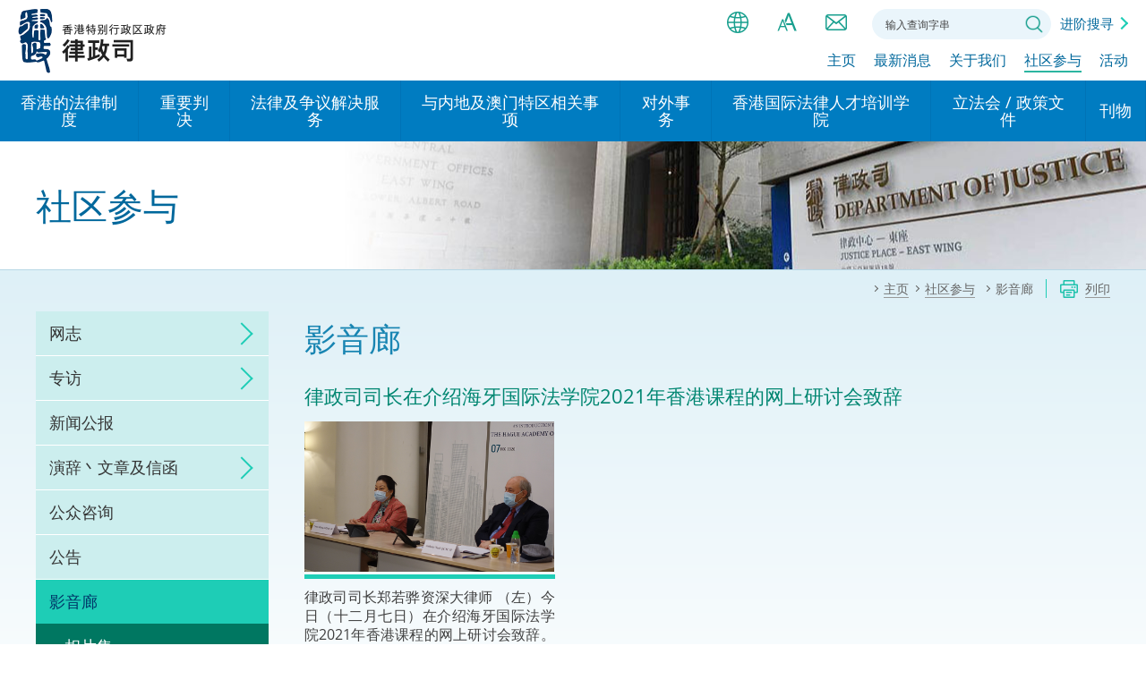

--- FILE ---
content_type: text/html
request_url: https://www.doj.gov.hk/sc/community_engagement/gallery/album20201207pr1.html
body_size: 972
content:
<!DOCTYPE html>
<html lang="zh-Hans">

<head>
    <meta charset="utf-8">
    <meta http-equiv="X-UA-Compatible" content="IE=edge">
    <meta name="viewport" content="width=device-width, initial-scale=1.0">
    <meta name="last-modified" content="2020-12-07">
    <title>律政司 - 社区参与 - 影音廊 - 相片集 - 律政司司长在介绍海牙国际法学院2021年香港课程的网上研讨会致辞</title>
    <script type="text/javascript" src="../../../js/system/sc/template2.js"></script>
    <script type="text/javascript" src="../../../js/system/sc/menu.js"></script>
    <script type="text/javascript" src="../../../js/system/sc/breadcrumbdata.js"></script>
    <script type="text/javascript">
        var zmsCurrentContentId = 970601;
        var zmsParentContentId = '97,9706,970601';
        var zmsBreadcrumbParentList = [0, 97, 9706];
        var revisionDate = '2020-12-08'; //YYYY-MM-DD
        var wcag = true; /* true: conference WCAG; false: non-conference WCAG */
        var showUpdateRemarks = true; //show remarks at footer if true 

        var zmsSectionImg = '../../../images/doj-sec-img-press-releases.jpg';
    </script>
</head>

<body>
    <script type="text/javascript">
        ShowHeader();
    </script>
    <!-- ************** content starts ************** -->
    <h2>律政司司长在介绍海牙国际法学院2021年香港课程的网上研讨会致辞</h2>
    <div class="galleryWrap loadMore">
		<div class="photoItem">
            <a href="../../../images/20201207pr1_01.jpg" target="_blank" class="fancyPhoto" data-fancybox="fancyPhoto" title="律政司司长郑若骅资深大律师 （左）今日（十二月七日）在介绍海牙国际法学院2021年香港课程的网上研讨会致辞。旁为主持是次网上研讨会的亚洲国际法律研究院主席梁定邦资深大律师（右）。" data-caption="律政司司长郑若骅资深大律师 （左）今日（十二月七日）在介绍海牙国际法学院2021年香港课程的网上研讨会致辞。旁为主持是次网上研讨会的亚洲国际法律研究院主席梁定邦资深大律师（右）。"><span class="thumb"><span class="img"><img src="../../../images/20201207pr1_01.jpg" alt="律政司司长郑若骅资深大律师 （左）今日（十二月七日）在介绍海牙国际法学院2021年香港课程的网上研讨会致辞。旁为主持是次网上研讨会的亚洲国际法律研究院主席梁定邦资深大律师（右）。"/></span></span>
            <span class="caption">律政司司长郑若骅资深大律师 （左）今日（十二月七日）在介绍海牙国际法学院2021年香港课程的网上研讨会致辞。旁为主持是次网上研讨会的亚洲国际法律研究院主席梁定邦资深大律师（右）。</span>
            </a>
        </div>
		
    </div>
	
    <div class="loadMoreWrap a_center"><a href="javascript:;" class="btnLoadMore">更多</a></div>
    <div><p>另见：</p><ul><li><a href="../../../en/community_engagement/speeches/20201207_sj1.html">律政司司长演辞（只有英文）</a></li></ul></div>
    <div class="btnWrap"><!--<a href="javascript:window.history.back();" class="btnBack">--><a href="photos.html" class="btnBack">返回</a></div>
    <!-- ************** content ends ************** -->
    <script type="text/javascript">
        ShowFooter();
    </script>
</body>

</html>

--- FILE ---
content_type: application/javascript
request_url: https://www.doj.gov.hk/js/last_revision_date.js?_=1770132376341
body_size: 9407
content:
var revisonDateList = [{
		"file_path": "/about/advisory_body.html",
		"lang": {
			"en": {
				"review_date": "",
				"revision_date": "",
				"show_remark": "",
				"wcag": ""
			},
			"sc": {
				"review_date": "",
				"revision_date": "",
				"show_remark": "",
				"wcag": ""
			},
			"tc": {
				"review_date": "",
				"revision_date": "",
				"show_remark": "",
				"wcag": ""
			}
		}
	}, {
		"file_path": "/about/advisory_body_for_arbitration.html",
		"lang": {
			"en": {
				"review_date": "",
				"revision_date": "",
				"show_remark": "",
				"wcag": ""
			},
			"sc": {
				"review_date": "",
				"revision_date": "",
				"show_remark": "",
				"wcag": ""
			},
			"tc": {
				"review_date": "",
				"revision_date": "",
				"show_remark": "",
				"wcag": ""
			}
		}
	}, {
		"file_path": "/about/committees.html",
		"lang": {
			"en": {
				"review_date": "",
				"revision_date": "",
				"show_remark": "",
				"wcag": ""
			},
			"sc": {
				"review_date": "",
				"revision_date": "",
				"show_remark": "",
				"wcag": ""
			},
			"tc": {
				"review_date": "",
				"revision_date": "",
				"show_remark": "",
				"wcag": ""
			}
		}
	}, {
		"file_path": "/about/index.html",
		"lang": {
			"en": {
				"review_date": "",
				"revision_date": "",
				"show_remark": "",
				"wcag": ""
			},
			"sc": {
				"review_date": "",
				"revision_date": "",
				"show_remark": "",
				"wcag": ""
			},
			"tc": {
				"review_date": "",
				"revision_date": "",
				"show_remark": "",
				"wcag": ""
			}
		}
	}, {
		"file_path": "/about/organisation.html",
		"lang": {
			"en": {
				"review_date": "",
				"revision_date": "",
				"show_remark": "",
				"wcag": ""
			},
			"sc": {
				"review_date": "",
				"revision_date": "",
				"show_remark": "",
				"wcag": ""
			},
			"tc": {
				"review_date": "",
				"revision_date": "",
				"show_remark": "",
				"wcag": ""
			}
		}
	}, {
		"file_path": "/about/orgchart_add.html",
		"lang": {
			"en": {
				"review_date": "",
				"revision_date": "",
				"show_remark": "",
				"wcag": ""
			},
			"sc": {
				"review_date": "",
				"revision_date": "",
				"show_remark": "",
				"wcag": ""
			},
			"tc": {
				"review_date": "",
				"revision_date": "",
				"show_remark": "",
				"wcag": ""
			}
		}
	}, {
		"file_path": "/about/orgchart_cd.html",
		"lang": {
			"en": {
				"review_date": "",
				"revision_date": "",
				"show_remark": "",
				"wcag": ""
			},
			"sc": {
				"review_date": "",
				"revision_date": "",
				"show_remark": "",
				"wcag": ""
			},
			"tc": {
				"review_date": "",
				"revision_date": "",
				"show_remark": "",
				"wcag": ""
			}
		}
	}, {
		"file_path": "/about/orgchart_ild.html",
		"lang": {
			"en": {
				"review_date": "",
				"revision_date": "",
				"show_remark": "",
				"wcag": ""
			},
			"sc": {
				"review_date": "",
				"revision_date": "",
				"show_remark": "",
				"wcag": ""
			},
			"tc": {
				"review_date": "",
				"revision_date": "",
				"show_remark": "",
				"wcag": ""
			}
		}
	}, {
		"file_path": "/about/orgchart_ldd.html",
		"lang": {
			"en": {
				"review_date": "",
				"revision_date": "",
				"show_remark": "",
				"wcag": ""
			},
			"sc": {
				"review_date": "",
				"revision_date": "",
				"show_remark": "",
				"wcag": ""
			},
			"tc": {
				"review_date": "",
				"revision_date": "",
				"show_remark": "",
				"wcag": ""
			}
		}
	}, {
		"file_path": "/about/orgchart_ldd_drafting.html",
		"lang": {
			"en": {
				"review_date": "",
				"revision_date": "",
				"show_remark": "",
				"wcag": ""
			},
			"sc": {
				"review_date": "",
				"revision_date": "",
				"show_remark": "",
				"wcag": ""
			},
			"tc": {
				"review_date": "",
				"revision_date": "",
				"show_remark": "",
				"wcag": ""
			}
		}
	}, {
		"file_path": "/about/orgchart_ldd_drafting_challenging.html",
		"lang": {
			"en": {
				"review_date": "",
				"revision_date": "",
				"show_remark": "",
				"wcag": ""
			},
			"sc": {
				"review_date": "2021-11-22",
				"revision_date": "",
				"show_remark": "",
				"wcag": ""
			},
			"tc": {
				"review_date": "2021-11-22",
				"revision_date": "",
				"show_remark": "",
				"wcag": ""
			}
		}
	}, {
		"file_path": "/about/orgchart_ldd_drafting_chi_eng.html",
		"lang": {
			"en": {
				"review_date": "",
				"revision_date": "",
				"show_remark": "",
				"wcag": ""
			},
			"sc": {
				"review_date": "2021-11-22",
				"revision_date": "",
				"show_remark": "",
				"wcag": ""
			},
			"tc": {
				"review_date": "2021-11-22",
				"revision_date": "",
				"show_remark": "",
				"wcag": ""
			}
		}
	}, {
		"file_path": "/about/orgchart_ldd_drafting_stages.html",
		"lang": {
			"en": {
				"review_date": "2021-11-22",
				"revision_date": "",
				"show_remark": "",
				"wcag": ""
			},
			"sc": {
				"review_date": "2021-11-22",
				"revision_date": "",
				"show_remark": "",
				"wcag": ""
			},
			"tc": {
				"review_date": "2021-11-22",
				"revision_date": "",
				"show_remark": "",
				"wcag": ""
			}
		}
	}, {
		"file_path": "/about/orgchart_ldd_published_vc.html",
		"lang": {
			"en": {
				"review_date": "2021-11-22",
				"revision_date": "",
				"show_remark": "",
				"wcag": ""
			},
			"sc": {
				"review_date": "2021-11-22",
				"revision_date": "",
				"show_remark": "",
				"wcag": ""
			},
			"tc": {
				"review_date": "2021-11-22",
				"revision_date": "",
				"show_remark": "",
				"wcag": ""
			}
		}
	}, {
		"file_path": "/about/orgchart_ldd_published_version.html",
		"lang": {
			"en": {
				"review_date": "",
				"revision_date": "",
				"show_remark": "",
				"wcag": ""
			},
			"sc": {
				"review_date": "",
				"revision_date": "",
				"show_remark": "",
				"wcag": ""
			},
			"tc": {
				"review_date": "",
				"revision_date": "",
				"show_remark": "",
				"wcag": ""
			}
		}
	}, {
		"file_path": "/about/orgchart_ldd_published_version_lle.html",
		"lang": {
			"en": {
				"review_date": "2021-11-22",
				"revision_date": "",
				"show_remark": "",
				"wcag": ""
			},
			"sc": {
				"review_date": "2021-11-22",
				"revision_date": "",
				"show_remark": "",
				"wcag": ""
			},
			"tc": {
				"review_date": "2021-11-22",
				"revision_date": "",
				"show_remark": "",
				"wcag": ""
			}
		}
	}, {
		"file_path": "/about/orgchart_ldd_vets.html",
		"lang": {
			"en": {
				"review_date": "2021-11-22",
				"revision_date": "",
				"show_remark": "",
				"wcag": ""
			},
			"sc": {
				"review_date": "2021-11-22",
				"revision_date": "",
				"show_remark": "",
				"wcag": ""
			},
			"tc": {
				"review_date": "2021-11-22",
				"revision_date": "",
				"show_remark": "",
				"wcag": ""
			}
		}
	}, {
		"file_path": "/about/orgchart_cpad.html",
		"lang": {
			"en": {
				"review_date": "",
				"revision_date": "",
				"show_remark": "",
				"wcag": ""
			},
			"sc": {
				"review_date": "",
				"revision_date": "",
				"show_remark": "",
				"wcag": ""
			},
			"tc": {
				"review_date": "",
				"revision_date": "",
				"show_remark": "",
				"wcag": ""
			}
		}
	}, {
		"file_path": "/about/orgchart_cpad_ca.html",
		"lang": {
			"en": {
				"review_date": "",
				"revision_date": "",
				"show_remark": "",
				"wcag": ""
			},
			"sc": {
				"review_date": "",
				"revision_date": "",
				"show_remark": "",
				"wcag": ""
			},
			"tc": {
				"review_date": "",
				"revision_date": "",
				"show_remark": "",
				"wcag": ""
			}
		}
	}, {
		"file_path": "/about/orgchart_cpad_pa.html",
		"lang": {
			"en": {
				"review_date": "",
				"revision_date": "",
				"show_remark": "",
				"wcag": ""
			},
			"sc": {
				"review_date": "",
				"revision_date": "",
				"show_remark": "",
				"wcag": ""
			},
			"tc": {
				"review_date": "",
				"revision_date": "",
				"show_remark": "",
				"wcag": ""
			}
		}
	}, {
		"file_path": "/about/orgchart_pd.html",
		"lang": {
			"en": {
				"review_date": "",
				"revision_date": "",
				"show_remark": "",
				"wcag": ""
			},
			"sc": {
				"review_date": "",
				"revision_date": "",
				"show_remark": "",
				"wcag": ""
			},
			"tc": {
				"review_date": "",
				"revision_date": "",
				"show_remark": "",
				"wcag": ""
			}
		}
	}, {
		"file_path": "/about/orgchart_sjo.html",
		"lang": {
			"en": {
				"review_date": "",
				"revision_date": "",
				"show_remark": "",
				"wcag": ""
			},
			"sc": {
				"review_date": "",
				"revision_date": "",
				"show_remark": "",
				"wcag": ""
			},
			"tc": {
				"review_date": "",
				"revision_date": "",
				"show_remark": "",
				"wcag": ""
			}
		}
	}, {
		"file_path": "/about/pledges.html",
		"lang": {
			"en": {
				"review_date": "",
				"revision_date": "",
				"show_remark": "",
				"wcag": ""
			},
			"sc": {
				"review_date": "",
				"revision_date": "",
				"show_remark": "",
				"wcag": ""
			},
			"tc": {
				"review_date": "",
				"revision_date": "",
				"show_remark": "",
				"wcag": ""
			}
		}
	}, {
		"file_path": "/about/secretary.html",
		"lang": {
			"en": {
				"review_date": "2023-12-12",
				"revision_date": "",
				"show_remark": "",
				"wcag": ""
			},
			"sc": {
				"review_date": "2023-12-12",
				"revision_date": "",
				"show_remark": "",
				"wcag": ""
			},
			"tc": {
				"review_date": "2023-12-12",
				"revision_date": "",
				"show_remark": "",
				"wcag": ""
			}
		}
	}, {
		"file_path": "/about/deputy_secretary.html.html",
		"lang": {
			"en": {
				"review_date": "2023-12-12",
				"revision_date": "",
				"show_remark": "",
				"wcag": ""
			},
			"sc": {
				"review_date": "2023-12-12",
				"revision_date": "",
				"show_remark": "",
				"wcag": ""
			},
			"tc": {
				"review_date": "2023-12-12",
				"revision_date": "",
				"show_remark": "",
				"wcag": ""
			}
		}
	}, {
		"file_path": "/about/stat.html",
		"lang": {
			"en": {
				"review_date": "",
				"revision_date": "",
				"show_remark": "",
				"wcag": ""
			},
			"sc": {
				"review_date": "",
				"revision_date": "",
				"show_remark": "",
				"wcag": ""
			},
			"tc": {
				"review_date": "",
				"revision_date": "",
				"show_remark": "",
				"wcag": ""
			}
		}
	}, {
		"file_path": "/about/vision_and_mission.html",
		"lang": {
			"en": {
				"review_date": "2023-12-12",
				"revision_date": "",
				"show_remark": "",
				"wcag": ""
			},
			"sc": {
				"review_date": "2023-12-12",
				"revision_date": "",
				"show_remark": "",
				"wcag": ""
			},
			"tc": {
				"review_date": "2023-12-12",
				"revision_date": "",
				"show_remark": "",
				"wcag": ""
			}
		}
	}, {
		"file_path": "/access/annual_open_data_plan.html",
		"lang": {
			"en": {
				"review_date": "",
				"revision_date": "",
				"show_remark": "",
				"wcag": ""
			},
			"sc": {
				"review_date": "",
				"revision_date": "",
				"show_remark": "",
				"wcag": ""
			},
			"tc": {
				"review_date": "",
				"revision_date": "",
				"show_remark": "",
				"wcag": ""
			}
		}
	}, {
		"file_path": "/access/code_on_access_to_information.html",
		"lang": {
			"en": {
				"review_date": "2022-11-09",
				"revision_date": "",
				"show_remark": "",
				"wcag": ""
			},
			"sc": {
				"review_date": "2022-11-09",
				"revision_date": "",
				"show_remark": "",
				"wcag": ""
			},
			"tc": {
				"review_date": "2022-11-09",
				"revision_date": "",
				"show_remark": "",
				"wcag": ""
			}
		}
	}, {
		"file_path": "/access/disclosure_2015.html",
		"lang": {
			"en": {
				"review_date": "",
				"revision_date": "",
				"show_remark": "",
				"wcag": ""
			},
			"sc": {
				"review_date": "",
				"revision_date": "",
				"show_remark": "",
				"wcag": ""
			},
			"tc": {
				"review_date": "",
				"revision_date": "",
				"show_remark": "",
				"wcag": ""
			}
		}
	}, {
		"file_path": "/access/disclosure_2016.html",
		"lang": {
			"en": {
				"review_date": "2022-11-09",
				"revision_date": "",
				"show_remark": "",
				"wcag": ""
			},
			"sc": {
				"review_date": "2022-11-09",
				"revision_date": "",
				"show_remark": "",
				"wcag": ""
			},
			"tc": {
				"review_date": "2022-11-09",
				"revision_date": "",
				"show_remark": "",
				"wcag": ""
			}
		}
	}, {
		"file_path": "/access/disclosure_2017.html",
		"lang": {
			"en": {
				"review_date": "2022-11-09",
				"revision_date": "",
				"show_remark": "",
				"wcag": ""
			},
			"sc": {
				"review_date": "2022-11-09",
				"revision_date": "",
				"show_remark": "",
				"wcag": ""
			},
			"tc": {
				"review_date": "2022-11-09",
				"revision_date": "",
				"show_remark": "",
				"wcag": ""
			}
		}
	}, {
		"file_path": "/access/disclosure_2018.html",
		"lang": {
			"en": {
				"review_date": "2022-11-09",
				"revision_date": "",
				"show_remark": "",
				"wcag": ""
			},
			"sc": {
				"review_date": "2022-11-09",
				"revision_date": "",
				"show_remark": "",
				"wcag": ""
			},
			"tc": {
				"review_date": "2022-11-09",
				"revision_date": "",
				"show_remark": "",
				"wcag": ""
			}
		}
	}, {
		"file_path": "/access/disclosure_2019.html",
		"lang": {
			"en": {
				"review_date": "2022-11-09",
				"revision_date": "",
				"show_remark": "",
				"wcag": ""
			},
			"sc": {
				"review_date": "2022-11-09",
				"revision_date": "",
				"show_remark": "",
				"wcag": ""
			},
			"tc": {
				"review_date": "2022-11-09",
				"revision_date": "",
				"show_remark": "",
				"wcag": ""
			}
		}
	},  {
		"file_path": "/access/disclosure_2020.html",
		"lang": {
			"en": {
				"review_date": "2022-11-09",
				"revision_date": "",
				"show_remark": "",
				"wcag": ""
			},
			"sc": {
				"review_date": "2022-11-09",
				"revision_date": "",
				"show_remark": "",
				"wcag": ""
			},
			"tc": {
				"review_date": "2022-11-09",
				"revision_date": "",
				"show_remark": "",
				"wcag": ""
			}
		}
	},   {
		"file_path": "/access/disclosure_2021.html",
		"lang": {
			"en": {
				"review_date": "2022-11-09",
				"revision_date": "",
				"show_remark": "",
				"wcag": ""
			},
			"sc": {
				"review_date": "2022-11-09",
				"revision_date": "",
				"show_remark": "",
				"wcag": ""
			},
			"tc": {
				"review_date": "2022-11-09",
				"revision_date": "",
				"show_remark": "",
				"wcag": ""
			}
		}
	}, {
		"file_path": "/access/disclosure_log.html",
		"lang": {
			"en": {
				"review_date": "",
				"revision_date": "",
				"show_remark": "",
				"wcag": ""
			},
			"sc": {
				"review_date": "",
				"revision_date": "",
				"show_remark": "",
				"wcag": ""
			},
			"tc": {
				"review_date": "",
				"revision_date": "",
				"show_remark": "",
				"wcag": ""
			}
		}
	}, {
		"file_path": "/access/index.html",
		"lang": {
			"en": {
				"review_date": "",
				"revision_date": "",
				"show_remark": "",
				"wcag": ""
			},
			"sc": {
				"review_date": "",
				"revision_date": "",
				"show_remark": "",
				"wcag": ""
			},
			"tc": {
				"review_date": "",
				"revision_date": "",
				"show_remark": "",
				"wcag": ""
			}
		}
	}, {
		"file_path": "/access/list_of_information_available_to_the_public.html",
		"lang": {
			"en": {
				"review_date": "",
				"revision_date": "",
				"show_remark": "",
				"wcag": ""
			},
			"sc": {
				"review_date": "",
				"revision_date": "",
				"show_remark": "",
				"wcag": ""
			},
			"tc": {
				"review_date": "",
				"revision_date": "",
				"show_remark": "",
				"wcag": ""
			}
		}
	}, {
		"file_path": "/access/list_of_records_by_category.html",
		"lang": {
			"en": {
				"review_date": "2022-11-09",
				"revision_date": "",
				"show_remark": "",
				"wcag": ""
			},
			"sc": {
				"review_date": "2022-11-09",
				"revision_date": "",
				"show_remark": "",
				"wcag": ""
			},
			"tc": {
				"review_date": "2022-11-09",
				"revision_date": "",
				"show_remark": "",
				"wcag": ""
			}
		}
	}, {
		"file_path": "/access/procedures_and_charges.html",
		"lang": {
			"en": {
				"review_date": "",
				"revision_date": "",
				"show_remark": "",
				"wcag": ""
			},
			"sc": {
				"review_date": "",
				"revision_date": "",
				"show_remark": "",
				"wcag": ""
			},
			"tc": {
				"review_date": "",
				"revision_date": "",
				"show_remark": "",
				"wcag": ""
			}
		}
	}, {
		"file_path": "/archive/ann2000_1.html",
		"lang": {
			"en": {
				"review_date": "",
				"revision_date": "",
				"show_remark": "",
				"wcag": ""
			},
			"sc": {
				"review_date": "",
				"revision_date": "",
				"show_remark": "",
				"wcag": ""
			},
			"tc": {
				"review_date": "",
				"revision_date": "",
				"show_remark": "",
				"wcag": ""
			}
		}
	}, {
		"file_path": "/archive/ann2000_2.html",
		"lang": {
			"en": {
				"review_date": "",
				"revision_date": "",
				"show_remark": "",
				"wcag": ""
			},
			"sc": {
				"review_date": "",
				"revision_date": "",
				"show_remark": "",
				"wcag": ""
			},
			"tc": {
				"review_date": "",
				"revision_date": "",
				"show_remark": "",
				"wcag": ""
			}
		}
	}, {
		"file_path": "/archive/ann2000_3.html",
		"lang": {
			"en": {
				"review_date": "",
				"revision_date": "",
				"show_remark": "",
				"wcag": ""
			},
			"sc": {
				"review_date": "",
				"revision_date": "",
				"show_remark": "",
				"wcag": ""
			},
			"tc": {
				"review_date": "",
				"revision_date": "",
				"show_remark": "",
				"wcag": ""
			}
		}
	}, {
		"file_path": "/archive/ann2000_4.html",
		"lang": {
			"en": {
				"review_date": "",
				"revision_date": "",
				"show_remark": "",
				"wcag": ""
			},
			"sc": {
				"review_date": "",
				"revision_date": "",
				"show_remark": "",
				"wcag": ""
			},
			"tc": {
				"review_date": "",
				"revision_date": "",
				"show_remark": "",
				"wcag": ""
			}
		}
	}, {
		"file_path": "/archive/ann2000_5.html",
		"lang": {
			"en": {
				"review_date": "",
				"revision_date": "",
				"show_remark": "",
				"wcag": ""
			},
			"sc": {
				"review_date": "",
				"revision_date": "",
				"show_remark": "",
				"wcag": ""
			},
			"tc": {
				"review_date": "",
				"revision_date": "",
				"show_remark": "",
				"wcag": ""
			}
		}
	}, {
		"file_path": "/archive/ann2000_6.html",
		"lang": {
			"en": {
				"review_date": "",
				"revision_date": "",
				"show_remark": "",
				"wcag": ""
			},
			"sc": {
				"review_date": "",
				"revision_date": "",
				"show_remark": "",
				"wcag": ""
			},
			"tc": {
				"review_date": "",
				"revision_date": "",
				"show_remark": "",
				"wcag": ""
			}
		}
	}, {
		"file_path": "/archive/ann2001_1.html",
		"lang": {
			"en": {
				"review_date": "",
				"revision_date": "",
				"show_remark": "",
				"wcag": ""
			},
			"sc": {
				"review_date": "",
				"revision_date": "",
				"show_remark": "",
				"wcag": ""
			},
			"tc": {
				"review_date": "",
				"revision_date": "",
				"show_remark": "",
				"wcag": ""
			}
		}
	}, {
		"file_path": "/archive/ann2001_2.html",
		"lang": {
			"en": {
				"review_date": "",
				"revision_date": "",
				"show_remark": "",
				"wcag": ""
			},
			"sc": {
				"review_date": "",
				"revision_date": "",
				"show_remark": "",
				"wcag": ""
			},
			"tc": {
				"review_date": "",
				"revision_date": "",
				"show_remark": "",
				"wcag": ""
			}
		}
	}, {
		"file_path": "/archive/ann2002_1.html",
		"lang": {
			"en": {
				"review_date": "",
				"revision_date": "",
				"show_remark": "",
				"wcag": ""
			},
			"sc": {
				"review_date": "",
				"revision_date": "",
				"show_remark": "",
				"wcag": ""
			},
			"tc": {
				"review_date": "",
				"revision_date": "",
				"show_remark": "",
				"wcag": ""
			}
		}
	}, {
		"file_path": "/archive/ann2002_2.html",
		"lang": {
			"en": {
				"review_date": "",
				"revision_date": "",
				"show_remark": "",
				"wcag": ""
			},
			"sc": {
				"review_date": "",
				"revision_date": "",
				"show_remark": "",
				"wcag": ""
			},
			"tc": {
				"review_date": "",
				"revision_date": "",
				"show_remark": "",
				"wcag": ""
			}
		}
	}, {
		"file_path": "/archive/ann2002_3.html",
		"lang": {
			"en": {
				"review_date": "",
				"revision_date": "",
				"show_remark": "",
				"wcag": ""
			},
			"sc": {
				"review_date": "",
				"revision_date": "",
				"show_remark": "",
				"wcag": ""
			},
			"tc": {
				"review_date": "",
				"revision_date": "",
				"show_remark": "",
				"wcag": ""
			}
		}
	}, {
		"file_path": "/archive/apologyLink.html",
		"lang": {
			"en": {
				"review_date": "",
				"revision_date": "",
				"show_remark": "",
				"wcag": ""
			},
			"sc": {
				"review_date": "",
				"revision_date": "",
				"show_remark": "",
				"wcag": ""
			},
			"tc": {
				"review_date": "",
				"revision_date": "",
				"show_remark": "",
				"wcag": ""
			}
		}
	}, {
		"file_path": "/archive/apologyPPT.html",
		"lang": {
			"en": {
				"review_date": "2023-11-30",
				"revision_date": "",
				"show_remark": "",
				"wcag": ""
			},
			"sc": {
				"review_date": "2023-11-30",
				"revision_date": "",
				"show_remark": "",
				"wcag": ""
			},
			"tc": {
				"review_date": "2023-11-30",
				"revision_date": "",
				"show_remark": "",
				"wcag": ""
			}
		}
	}, {
		"file_path": "/archive/apology_legislation_consultation_paper.html",
		"lang": {
			"en": {
				"review_date": "2023-11-30",
				"revision_date": "",
				"show_remark": "",
				"wcag": ""
			},
			"sc": {
				"review_date": "2023-11-30",
				"revision_date": "",
				"show_remark": "",
				"wcag": ""
			},
			"tc": {
				"review_date": "2023-11-30",
				"revision_date": "",
				"show_remark": "",
				"wcag": ""
			}
		}
	}, {
		"file_path": "/archive/enduring_powers_of_attorney.html",
		"lang": {
			"en": {
				"review_date": "2023-12-01",
				"revision_date": "",
				"show_remark": "",
				"wcag": ""
			},
			"sc": {
				"review_date": "2023-12-01",
				"revision_date": "",
				"show_remark": "",
				"wcag": ""
			},
			"tc": {
				"review_date": "2023-12-01",
				"revision_date": "",
				"show_remark": "",
				"wcag": ""
			}
		}
	}, {
		"file_path": "/archive/index.html",
		"lang": {
			"en": {
				"review_date": "",
				"revision_date": "",
				"show_remark": "",
				"wcag": ""
			},
			"sc": {
				"review_date": "",
				"revision_date": "",
				"show_remark": "",
				"wcag": ""
			},
			"tc": {
				"review_date": "",
				"revision_date": "",
				"show_remark": "",
				"wcag": ""
			}
		}
	}, {
		"file_path": "/archive/legal_system_in_hong_kong_5th_edition.html",
		"lang": {
			"en": {
				"review_date": "2022-11-09",
				"revision_date": "",
				"show_remark": "",
				"wcag": ""
			},
			"sc": {
				"review_date": "2022-11-09",
				"revision_date": "",
				"show_remark": "",
				"wcag": ""
			},
			"tc": {
				"review_date": "2022-11-09",
				"revision_date": "",
				"show_remark": "",
				"wcag": ""
			}
		}
	}, {
		"file_path": "/archive/legco.html",
		"lang": {
			"en": {
				"review_date": "",
				"revision_date": "",
				"show_remark": "",
				"wcag": ""
			},
			"sc": {
				"review_date": "",
				"revision_date": "",
				"show_remark": "",
				"wcag": ""
			},
			"tc": {
				"review_date": "",
				"revision_date": "",
				"show_remark": "",
				"wcag": ""
			}
		}
	}, {
		"file_path": "/archive/legco_1999.html",
		"lang": {
			"en": {
				"review_date": "",
				"revision_date": "",
				"show_remark": "",
				"wcag": ""
			},
			"sc": {
				"review_date": "",
				"revision_date": "",
				"show_remark": "",
				"wcag": ""
			},
			"tc": {
				"review_date": "",
				"revision_date": "",
				"show_remark": "",
				"wcag": ""
			}
		}
	}, {
		"file_path": "/archive/legco_2000.html",
		"lang": {
			"en": {
				"review_date": "",
				"revision_date": "",
				"show_remark": "",
				"wcag": ""
			},
			"sc": {
				"review_date": "",
				"revision_date": "",
				"show_remark": "",
				"wcag": ""
			},
			"tc": {
				"review_date": "",
				"revision_date": "",
				"show_remark": "",
				"wcag": ""
			}
		}
	}, {
		"file_path": "/archive/legco_2001.html",
		"lang": {
			"en": {
				"review_date": "",
				"revision_date": "",
				"show_remark": "",
				"wcag": ""
			},
			"sc": {
				"review_date": "",
				"revision_date": "",
				"show_remark": "",
				"wcag": ""
			},
			"tc": {
				"review_date": "",
				"revision_date": "",
				"show_remark": "",
				"wcag": ""
			}
		}
	}, {
		"file_path": "/archive/legco_2002.html",
		"lang": {
			"en": {
				"review_date": "",
				"revision_date": "",
				"show_remark": "",
				"wcag": ""
			},
			"sc": {
				"review_date": "",
				"revision_date": "",
				"show_remark": "",
				"wcag": ""
			},
			"tc": {
				"review_date": "",
				"revision_date": "",
				"show_remark": "",
				"wcag": ""
			}
		}
	}, {
		"file_path": "/archive/legco_2003.html",
		"lang": {
			"en": {
				"review_date": "",
				"revision_date": "",
				"show_remark": "",
				"wcag": ""
			},
			"sc": {
				"review_date": "",
				"revision_date": "",
				"show_remark": "",
				"wcag": ""
			},
			"tc": {
				"review_date": "",
				"revision_date": "",
				"show_remark": "",
				"wcag": ""
			}
		}
	}, {
		"file_path": "/archive/legco_2004.html",
		"lang": {
			"en": {
				"review_date": "",
				"revision_date": "",
				"show_remark": "",
				"wcag": ""
			},
			"sc": {
				"review_date": "",
				"revision_date": "",
				"show_remark": "",
				"wcag": ""
			},
			"tc": {
				"review_date": "",
				"revision_date": "",
				"show_remark": "",
				"wcag": ""
			}
		}
	}, {
		"file_path": "/archive/legco_2005.html",
		"lang": {
			"en": {
				"review_date": "",
				"revision_date": "",
				"show_remark": "",
				"wcag": ""
			},
			"sc": {
				"review_date": "",
				"revision_date": "",
				"show_remark": "",
				"wcag": ""
			},
			"tc": {
				"review_date": "",
				"revision_date": "",
				"show_remark": "",
				"wcag": ""
			}
		}
	}, {
		"file_path": "/archive/legco_2006.html",
		"lang": {
			"en": {
				"review_date": "",
				"revision_date": "",
				"show_remark": "",
				"wcag": ""
			},
			"sc": {
				"review_date": "",
				"revision_date": "",
				"show_remark": "",
				"wcag": ""
			},
			"tc": {
				"review_date": "",
				"revision_date": "",
				"show_remark": "",
				"wcag": ""
			}
		}
	}, {
		"file_path": "/archive/legco_2007.html",
		"lang": {
			"en": {
				"review_date": "",
				"revision_date": "",
				"show_remark": "",
				"wcag": ""
			},
			"sc": {
				"review_date": "",
				"revision_date": "",
				"show_remark": "",
				"wcag": ""
			},
			"tc": {
				"review_date": "",
				"revision_date": "",
				"show_remark": "",
				"wcag": ""
			}
		}
	}, {
		"file_path": "/archive/legco_2008.html",
		"lang": {
			"en": {
				"review_date": "",
				"revision_date": "",
				"show_remark": "",
				"wcag": ""
			},
			"sc": {
				"review_date": "",
				"revision_date": "",
				"show_remark": "",
				"wcag": ""
			},
			"tc": {
				"review_date": "",
				"revision_date": "",
				"show_remark": "",
				"wcag": ""
			}
		}
	}, {
		"file_path": "/archive/legco_2009.html",
		"lang": {
			"en": {
				"review_date": "",
				"revision_date": "",
				"show_remark": "",
				"wcag": ""
			},
			"sc": {
				"review_date": "",
				"revision_date": "",
				"show_remark": "",
				"wcag": ""
			},
			"tc": {
				"review_date": "",
				"revision_date": "",
				"show_remark": "",
				"wcag": ""
			}
		}
	}, {
		"file_path": "/archive/legco_2010.html",
		"lang": {
			"en": {
				"review_date": "",
				"revision_date": "",
				"show_remark": "",
				"wcag": ""
			},
			"sc": {
				"review_date": "",
				"revision_date": "",
				"show_remark": "",
				"wcag": ""
			},
			"tc": {
				"review_date": "",
				"revision_date": "",
				"show_remark": "",
				"wcag": ""
			}
		}
	}, {
		"file_path": "/archive/legco_2011.html",
		"lang": {
			"en": {
				"review_date": "",
				"revision_date": "",
				"show_remark": "",
				"wcag": ""
			},
			"sc": {
				"review_date": "",
				"revision_date": "",
				"show_remark": "",
				"wcag": ""
			},
			"tc": {
				"review_date": "",
				"revision_date": "",
				"show_remark": "",
				"wcag": ""
			}
		}
	}, {
		"file_path": "/archive/legco_2012.html",
		"lang": {
			"en": {
				"review_date": "",
				"revision_date": "",
				"show_remark": "",
				"wcag": ""
			},
			"sc": {
				"review_date": "",
				"revision_date": "",
				"show_remark": "",
				"wcag": ""
			},
			"tc": {
				"review_date": "",
				"revision_date": "",
				"show_remark": "",
				"wcag": ""
			}
		}
	}, {
		"file_path": "/archive/legco_2013.html",
		"lang": {
			"en": {
				"review_date": "",
				"revision_date": "",
				"show_remark": "",
				"wcag": ""
			},
			"sc": {
				"review_date": "",
				"revision_date": "",
				"show_remark": "",
				"wcag": ""
			},
			"tc": {
				"review_date": "",
				"revision_date": "",
				"show_remark": "",
				"wcag": ""
			}
		}
	}, {
		"file_path": "/archive/legco_2014.html",
		"lang": {
			"en": {
				"review_date": "",
				"revision_date": "",
				"show_remark": "",
				"wcag": ""
			},
			"sc": {
				"review_date": "",
				"revision_date": "",
				"show_remark": "",
				"wcag": ""
			},
			"tc": {
				"review_date": "",
				"revision_date": "",
				"show_remark": "",
				"wcag": ""
			}
		}
	}, {
		"file_path": "/archive/legco_2015.html",
		"lang": {
			"en": {
				"review_date": "",
				"revision_date": "",
				"show_remark": "",
				"wcag": ""
			},
			"sc": {
				"review_date": "",
				"revision_date": "",
				"show_remark": "",
				"wcag": ""
			},
			"tc": {
				"review_date": "",
				"revision_date": "",
				"show_remark": "",
				"wcag": ""
			}
		}
	}, {
		"file_path": "/archive/legco_2016.html",
		"lang": {
			"en": {
				"review_date": "",
				"revision_date": "",
				"show_remark": "",
				"wcag": ""
			},
			"sc": {
				"review_date": "",
				"revision_date": "",
				"show_remark": "",
				"wcag": ""
			},
			"tc": {
				"review_date": "",
				"revision_date": "",
				"show_remark": "",
				"wcag": ""
			}
		}
	}, {
		"file_path": "/archive/legco_2017.html",
		"lang": {
			"en": {
				"review_date": "",
				"revision_date": "",
				"show_remark": "",
				"wcag": ""
			},
			"sc": {
				"review_date": "",
				"revision_date": "",
				"show_remark": "",
				"wcag": ""
			},
			"tc": {
				"review_date": "",
				"revision_date": "",
				"show_remark": "",
				"wcag": ""
			}
		}
	}, {
		"file_path": "/archive/legco_2018.html",
		"lang": {
			"en": {
				"review_date": "",
				"revision_date": "",
				"show_remark": "",
				"wcag": ""
			},
			"sc": {
				"review_date": "",
				"revision_date": "",
				"show_remark": "",
				"wcag": ""
			},
			"tc": {
				"review_date": "",
				"revision_date": "",
				"show_remark": "",
				"wcag": ""
			}
		}
	}, {
		"file_path": "/archive/legco_2019.html",
		"lang": {
			"en": {
				"review_date": "",
				"revision_date": "",
				"show_remark": "",
				"wcag": ""
			},
			"sc": {
				"review_date": "",
				"revision_date": "",
				"show_remark": "",
				"wcag": ""
			},
			"tc": {
				"review_date": "",
				"revision_date": "",
				"show_remark": "",
				"wcag": ""
			}
		}
	}, {
		"file_path": "/archive/limited_liability_partnership_model_for_law_firms.html",
		"lang": {
			"en": {
				"review_date": "2023-12-01",
				"revision_date": "",
				"show_remark": "",
				"wcag": ""
			},
			"sc": {
				"review_date": "2023-12-01",
				"revision_date": "",
				"show_remark": "",
				"wcag": ""
			},
			"tc": {
				"review_date": "2023-12-01",
				"revision_date": "",
				"show_remark": "",
				"wcag": ""
			}
		}
	}, {
		"file_path": "/archive/notable_civil.html",
		"lang": {
			"en": {
				"review_date": "",
				"revision_date": "",
				"show_remark": "",
				"wcag": ""
			},
			"sc": {
				"review_date": "",
				"revision_date": "",
				"show_remark": "",
				"wcag": ""
			},
			"tc": {
				"review_date": "",
				"revision_date": "",
				"show_remark": "",
				"wcag": ""
			}
		}
	}, {
		"file_path": "/archive/notable_civil_2012.html",
		"lang": {
			"en": {
				"review_date": "",
				"revision_date": "",
				"show_remark": "",
				"wcag": ""
			},
			"sc": {
				"review_date": "",
				"revision_date": "",
				"show_remark": "",
				"wcag": ""
			},
			"tc": {
				"review_date": "",
				"revision_date": "",
				"show_remark": "",
				"wcag": ""
			}
		}
	}, {
		"file_path": "/archive/notable_civil_2013.html",
		"lang": {
			"en": {
				"review_date": "",
				"revision_date": "",
				"show_remark": "",
				"wcag": ""
			},
			"sc": {
				"review_date": "",
				"revision_date": "",
				"show_remark": "",
				"wcag": ""
			},
			"tc": {
				"review_date": "",
				"revision_date": "",
				"show_remark": "",
				"wcag": ""
			}
		}
	}, {
		"file_path": "/archive/notable_civil_2014.html",
		"lang": {
			"en": {
				"review_date": "",
				"revision_date": "",
				"show_remark": "",
				"wcag": ""
			},
			"sc": {
				"review_date": "",
				"revision_date": "",
				"show_remark": "",
				"wcag": ""
			},
			"tc": {
				"review_date": "",
				"revision_date": "",
				"show_remark": "",
				"wcag": ""
			}
		}
	}, {
		"file_path": "/archive/notable_civil_2015.html",
		"lang": {
			"en": {
				"review_date": "",
				"revision_date": "",
				"show_remark": "",
				"wcag": ""
			},
			"sc": {
				"review_date": "",
				"revision_date": "",
				"show_remark": "",
				"wcag": ""
			},
			"tc": {
				"review_date": "",
				"revision_date": "",
				"show_remark": "",
				"wcag": ""
			}
		}
	}, {
		"file_path": "/archive/notable_civil_2016.html",
		"lang": {
			"en": {
				"review_date": "",
				"revision_date": "",
				"show_remark": "",
				"wcag": ""
			},
			"sc": {
				"review_date": "",
				"revision_date": "",
				"show_remark": "",
				"wcag": ""
			},
			"tc": {
				"review_date": "",
				"revision_date": "",
				"show_remark": "",
				"wcag": ""
			}
		}
	}, {
		"file_path": "/archive/notable_civil_2017.html",
		"lang": {
			"en": {
				"review_date": "",
				"revision_date": "",
				"show_remark": "",
				"wcag": ""
			},
			"sc": {
				"review_date": "",
				"revision_date": "",
				"show_remark": "",
				"wcag": ""
			},
			"tc": {
				"review_date": "",
				"revision_date": "",
				"show_remark": "",
				"wcag": ""
			}
		}
	}, {
		"file_path": "/archive/notable_civil_2018.html",
		"lang": {
			"en": {
				"review_date": "",
				"revision_date": "",
				"show_remark": "",
				"wcag": ""
			},
			"sc": {
				"review_date": "",
				"revision_date": "",
				"show_remark": "",
				"wcag": ""
			},
			"tc": {
				"review_date": "",
				"revision_date": "",
				"show_remark": "",
				"wcag": ""
			}
		}
	}, {
		"file_path": "/archive/notable_civil_2019.html",
		"lang": {
			"en": {
				"review_date": "2021-11-22",
				"revision_date": "",
				"show_remark": "",
				"wcag": ""
			},
			"sc": {
				"review_date": "2021-11-22",
				"revision_date": "",
				"show_remark": "",
				"wcag": ""
			},
			"tc": {
				"review_date": "2021-11-22",
				"revision_date": "",
				"show_remark": "",
				"wcag": ""
			}
		}
	}, {
		"file_path": "/archive/notable_criminal.html",
		"lang": {
			"en": {
				"review_date": "",
				"revision_date": "",
				"show_remark": "",
				"wcag": ""
			},
			"sc": {
				"review_date": "",
				"revision_date": "",
				"show_remark": "",
				"wcag": ""
			},
			"tc": {
				"review_date": "",
				"revision_date": "",
				"show_remark": "",
				"wcag": ""
			}
		}
	}, {
		"file_path": "/archive/notable_criminal_2012.html",
		"lang": {
			"en": {
				"review_date": "",
				"revision_date": "",
				"show_remark": "",
				"wcag": ""
			},
			"sc": {
				"review_date": "",
				"revision_date": "",
				"show_remark": "",
				"wcag": ""
			},
			"tc": {
				"review_date": "",
				"revision_date": "",
				"show_remark": "",
				"wcag": ""
			}
		}
	}, {
		"file_path": "/archive/notable_criminal_2013.html",
		"lang": {
			"en": {
				"review_date": "",
				"revision_date": "",
				"show_remark": "",
				"wcag": ""
			},
			"sc": {
				"review_date": "",
				"revision_date": "",
				"show_remark": "",
				"wcag": ""
			},
			"tc": {
				"review_date": "",
				"revision_date": "",
				"show_remark": "",
				"wcag": ""
			}
		}
	}, {
		"file_path": "/archive/notable_criminal_2014.html",
		"lang": {
			"en": {
				"review_date": "",
				"revision_date": "",
				"show_remark": "",
				"wcag": ""
			},
			"sc": {
				"review_date": "",
				"revision_date": "",
				"show_remark": "",
				"wcag": ""
			},
			"tc": {
				"review_date": "",
				"revision_date": "",
				"show_remark": "",
				"wcag": ""
			}
		}
	}, {
		"file_path": "/archive/notable_criminal_2015.html",
		"lang": {
			"en": {
				"review_date": "",
				"revision_date": "",
				"show_remark": "",
				"wcag": ""
			},
			"sc": {
				"review_date": "",
				"revision_date": "",
				"show_remark": "",
				"wcag": ""
			},
			"tc": {
				"review_date": "",
				"revision_date": "",
				"show_remark": "",
				"wcag": ""
			}
		}
	}, {
		"file_path": "/archive/notable_criminal_2016.html",
		"lang": {
			"en": {
				"review_date": "",
				"revision_date": "",
				"show_remark": "",
				"wcag": ""
			},
			"sc": {
				"review_date": "",
				"revision_date": "",
				"show_remark": "",
				"wcag": ""
			},
			"tc": {
				"review_date": "",
				"revision_date": "",
				"show_remark": "",
				"wcag": ""
			}
		}
	}, {
		"file_path": "/archive/notable_criminal_2017.html",
		"lang": {
			"en": {
				"review_date": "",
				"revision_date": "",
				"show_remark": "",
				"wcag": ""
			},
			"sc": {
				"review_date": "",
				"revision_date": "",
				"show_remark": "",
				"wcag": ""
			},
			"tc": {
				"review_date": "",
				"revision_date": "",
				"show_remark": "",
				"wcag": ""
			}
		}
	}, {
		"file_path": "/archive/notable_criminal_2018.html",
		"lang": {
			"en": {
				"review_date": "",
				"revision_date": "",
				"show_remark": "",
				"wcag": ""
			},
			"sc": {
				"review_date": "",
				"revision_date": "",
				"show_remark": "",
				"wcag": ""
			},
			"tc": {
				"review_date": "",
				"revision_date": "",
				"show_remark": "",
				"wcag": ""
			}
		}
	}, {
		"file_path": "/archive/notable_criminal_2019.html",
		"lang": {
			"en": {
				"review_date": "2021-10-25",
				"revision_date": "",
				"show_remark": "",
				"wcag": ""
			},
			"sc": {
				"review_date": "2021-10-25",
				"revision_date": "",
				"show_remark": "",
				"wcag": ""
			},
			"tc": {
				"review_date": "2021-10-25",
				"revision_date": "",
				"show_remark": "",
				"wcag": ""
			}
		}
	}, {
		"file_path": "/archive/notable_judicial.html",
		"lang": {
			"en": {
				"review_date": "",
				"revision_date": "",
				"show_remark": "",
				"wcag": ""
			},
			"sc": {
				"review_date": "",
				"revision_date": "",
				"show_remark": "",
				"wcag": ""
			},
			"tc": {
				"review_date": "",
				"revision_date": "",
				"show_remark": "",
				"wcag": ""
			}
		}
	}, {
		"file_path": "/archive/notable_judicial_2012.html",
		"lang": {
			"en": {
				"review_date": "",
				"revision_date": "",
				"show_remark": "",
				"wcag": ""
			},
			"sc": {
				"review_date": "",
				"revision_date": "",
				"show_remark": "",
				"wcag": ""
			},
			"tc": {
				"review_date": "",
				"revision_date": "",
				"show_remark": "",
				"wcag": ""
			}
		}
	}, {
		"file_path": "/archive/notable_judicial_2013.html",
		"lang": {
			"en": {
				"review_date": "",
				"revision_date": "",
				"show_remark": "",
				"wcag": ""
			},
			"sc": {
				"review_date": "",
				"revision_date": "",
				"show_remark": "",
				"wcag": ""
			},
			"tc": {
				"review_date": "",
				"revision_date": "",
				"show_remark": "",
				"wcag": ""
			}
		}
	}, {
		"file_path": "/archive/notable_judicial_2014.html",
		"lang": {
			"en": {
				"review_date": "",
				"revision_date": "",
				"show_remark": "",
				"wcag": ""
			},
			"sc": {
				"review_date": "",
				"revision_date": "",
				"show_remark": "",
				"wcag": ""
			},
			"tc": {
				"review_date": "",
				"revision_date": "",
				"show_remark": "",
				"wcag": ""
			}
		}
	}, {
		"file_path": "/archive/notable_judicial_2015.html",
		"lang": {
			"en": {
				"review_date": "",
				"revision_date": "",
				"show_remark": "",
				"wcag": ""
			},
			"sc": {
				"review_date": "",
				"revision_date": "",
				"show_remark": "",
				"wcag": ""
			},
			"tc": {
				"review_date": "",
				"revision_date": "",
				"show_remark": "",
				"wcag": ""
			}
		}
	}, {
		"file_path": "/archive/notable_judicial_2016.html",
		"lang": {
			"en": {
				"review_date": "",
				"revision_date": "",
				"show_remark": "",
				"wcag": ""
			},
			"sc": {
				"review_date": "",
				"revision_date": "",
				"show_remark": "",
				"wcag": ""
			},
			"tc": {
				"review_date": "",
				"revision_date": "",
				"show_remark": "",
				"wcag": ""
			}
		}
	}, {
		"file_path": "/archive/notable_judicial_2017.html",
		"lang": {
			"en": {
				"review_date": "",
				"revision_date": "",
				"show_remark": "",
				"wcag": ""
			},
			"sc": {
				"review_date": "",
				"revision_date": "",
				"show_remark": "",
				"wcag": ""
			},
			"tc": {
				"review_date": "",
				"revision_date": "",
				"show_remark": "",
				"wcag": ""
			}
		}
	}, {
		"file_path": "/archive/notable_judicial_2018.html",
		"lang": {
			"en": {
				"review_date": "",
				"revision_date": "",
				"show_remark": "",
				"wcag": ""
			},
			"sc": {
				"review_date": "",
				"revision_date": "",
				"show_remark": "",
				"wcag": ""
			},
			"tc": {
				"review_date": "",
				"revision_date": "",
				"show_remark": "",
				"wcag": ""
			}
		}
	}, {
		"file_path": "/archive/notable_judicial_2019.html",
		"lang": {
			"en": {
				"review_date": "2021-11-22",
				"revision_date": "",
				"show_remark": "",
				"wcag": ""
			},
			"sc": {
				"review_date": "2021-11-22",
				"revision_date": "",
				"show_remark": "",
				"wcag": ""
			},
			"tc": {
				"review_date": "2021-11-22",
				"revision_date": "",
				"show_remark": "",
				"wcag": ""
			}
		}
	}, {
		"file_path": "/archive/press.html",
		"lang": {
			"en": {
				"review_date": "",
				"revision_date": "",
				"show_remark": "",
				"wcag": ""
			},
			"sc": {
				"review_date": "",
				"revision_date": "",
				"show_remark": "",
				"wcag": ""
			},
			"tc": {
				"review_date": "",
				"revision_date": "",
				"show_remark": "",
				"wcag": ""
			}
		}
	}, {
		"file_path": "/archive/press_2002.html",
		"lang": {
			"en": {
				"review_date": "",
				"revision_date": "",
				"show_remark": "true",
				"wcag": ""
			},
			"sc": {
				"review_date": "",
				"revision_date": "",
				"show_remark": "true",
				"wcag": ""
			},
			"tc": {
				"review_date": "",
				"revision_date": "",
				"show_remark": "true",
				"wcag": ""
			}
		}
	}, {
		"file_path": "/archive/press_2003.html",
		"lang": {
			"en": {
				"review_date": "",
				"revision_date": "",
				"show_remark": "true",
				"wcag": ""
			},
			"sc": {
				"review_date": "",
				"revision_date": "",
				"show_remark": "true",
				"wcag": ""
			},
			"tc": {
				"review_date": "",
				"revision_date": "",
				"show_remark": "true",
				"wcag": ""
			}
		}
	}, {
		"file_path": "/archive/press_2004.html",
		"lang": {
			"en": {
				"review_date": "",
				"revision_date": "",
				"show_remark": "true",
				"wcag": ""
			},
			"sc": {
				"review_date": "",
				"revision_date": "",
				"show_remark": "true",
				"wcag": ""
			},
			"tc": {
				"review_date": "",
				"revision_date": "",
				"show_remark": "true",
				"wcag": ""
			}
		}
	}, {
		"file_path": "/archive/press_2005.html",
		"lang": {
			"en": {
				"review_date": "",
				"revision_date": "",
				"show_remark": "true",
				"wcag": ""
			},
			"sc": {
				"review_date": "",
				"revision_date": "",
				"show_remark": "true",
				"wcag": ""
			},
			"tc": {
				"review_date": "",
				"revision_date": "",
				"show_remark": "true",
				"wcag": ""
			}
		}
	}, {
		"file_path": "/archive/press_2006.html",
		"lang": {
			"en": {
				"review_date": "",
				"revision_date": "",
				"show_remark": "true",
				"wcag": ""
			},
			"sc": {
				"review_date": "",
				"revision_date": "",
				"show_remark": "true",
				"wcag": ""
			},
			"tc": {
				"review_date": "",
				"revision_date": "",
				"show_remark": "true",
				"wcag": ""
			}
		}
	}, {
		"file_path": "/archive/press_2007.html",
		"lang": {
			"en": {
				"review_date": "",
				"revision_date": "",
				"show_remark": "true",
				"wcag": ""
			},
			"sc": {
				"review_date": "",
				"revision_date": "",
				"show_remark": "true",
				"wcag": ""
			},
			"tc": {
				"review_date": "",
				"revision_date": "",
				"show_remark": "true",
				"wcag": ""
			}
		}
	}, {
		"file_path": "/archive/press_2008.html",
		"lang": {
			"en": {
				"review_date": "",
				"revision_date": "",
				"show_remark": "true",
				"wcag": ""
			},
			"sc": {
				"review_date": "",
				"revision_date": "",
				"show_remark": "true",
				"wcag": ""
			},
			"tc": {
				"review_date": "",
				"revision_date": "",
				"show_remark": "true",
				"wcag": ""
			}
		}
	}, {
		"file_path": "/archive/press_2009.html",
		"lang": {
			"en": {
				"review_date": "",
				"revision_date": "",
				"show_remark": "true",
				"wcag": ""
			},
			"sc": {
				"review_date": "",
				"revision_date": "",
				"show_remark": "true",
				"wcag": ""
			},
			"tc": {
				"review_date": "",
				"revision_date": "",
				"show_remark": "true",
				"wcag": ""
			}
		}
	}, {
		"file_path": "/archive/press_2010.html",
		"lang": {
			"en": {
				"review_date": "",
				"revision_date": "",
				"show_remark": "true",
				"wcag": ""
			},
			"sc": {
				"review_date": "",
				"revision_date": "",
				"show_remark": "true",
				"wcag": ""
			},
			"tc": {
				"review_date": "",
				"revision_date": "",
				"show_remark": "true",
				"wcag": ""
			}
		}
	}, {
		"file_path": "/archive/press_2011.html",
		"lang": {
			"en": {
				"review_date": "",
				"revision_date": "",
				"show_remark": "true",
				"wcag": ""
			},
			"sc": {
				"review_date": "",
				"revision_date": "",
				"show_remark": "true",
				"wcag": ""
			},
			"tc": {
				"review_date": "",
				"revision_date": "",
				"show_remark": "true",
				"wcag": ""
			}
		}
	}, {
		"file_path": "/archive/press_2012.html",
		"lang": {
			"en": {
				"review_date": "",
				"revision_date": "",
				"show_remark": "true",
				"wcag": ""
			},
			"sc": {
				"review_date": "",
				"revision_date": "",
				"show_remark": "true",
				"wcag": ""
			},
			"tc": {
				"review_date": "",
				"revision_date": "",
				"show_remark": "true",
				"wcag": ""
			}
		}
	}, {
		"file_path": "/archive/press_2013.html",
		"lang": {
			"en": {
				"review_date": "",
				"revision_date": "",
				"show_remark": "true",
				"wcag": ""
			},
			"sc": {
				"review_date": "",
				"revision_date": "",
				"show_remark": "true",
				"wcag": ""
			},
			"tc": {
				"review_date": "",
				"revision_date": "",
				"show_remark": "true",
				"wcag": ""
			}
		}
	}, {
		"file_path": "/archive/press_2014.html",
		"lang": {
			"en": {
				"review_date": "",
				"revision_date": "",
				"show_remark": "true",
				"wcag": ""
			},
			"sc": {
				"review_date": "",
				"revision_date": "",
				"show_remark": "true",
				"wcag": ""
			},
			"tc": {
				"review_date": "",
				"revision_date": "",
				"show_remark": "true",
				"wcag": ""
			}
		}
	}, {
		"file_path": "/archive/press_2015.html",
		"lang": {
			"en": {
				"review_date": "",
				"revision_date": "",
				"show_remark": "true",
				"wcag": ""
			},
			"sc": {
				"review_date": "",
				"revision_date": "",
				"show_remark": "true",
				"wcag": ""
			},
			"tc": {
				"review_date": "",
				"revision_date": "",
				"show_remark": "true",
				"wcag": ""
			}
		}
	}, {
		"file_path": "/archive/press_2016.html",
		"lang": {
			"en": {
				"review_date": "",
				"revision_date": "",
				"show_remark": "true",
				"wcag": ""
			},
			"sc": {
				"review_date": "",
				"revision_date": "",
				"show_remark": "true",
				"wcag": ""
			},
			"tc": {
				"review_date": "",
				"revision_date": "",
				"show_remark": "true",
				"wcag": ""
			}
		}
	}, {
		"file_path": "/archive/press_2017.html",
		"lang": {
			"en": {
				"review_date": "",
				"revision_date": "",
				"show_remark": "true",
				"wcag": ""
			},
			"sc": {
				"review_date": "",
				"revision_date": "",
				"show_remark": "true",
				"wcag": ""
			},
			"tc": {
				"review_date": "",
				"revision_date": "",
				"show_remark": "true",
				"wcag": ""
			}
		}
	}, {
		"file_path": "/archive/press_2018.html",
		"lang": {
			"en": {
				"review_date": "",
				"revision_date": "",
				"show_remark": "true",
				"wcag": ""
			},
			"sc": {
				"review_date": "",
				"revision_date": "",
				"show_remark": "true",
				"wcag": ""
			},
			"tc": {
				"review_date": "",
				"revision_date": "",
				"show_remark": "true",
				"wcag": ""
			}
		}
	}, {
		"file_path": "/archive/press_2019.html",
		"lang": {
			"en": {
				"review_date": "2021-11-12",
				"revision_date": "",
				"show_remark": "true",
				"wcag": ""
			},
			"sc": {
				"review_date": "2021-11-12",
				"revision_date": "",
				"show_remark": "true",
				"wcag": ""
			},
			"tc": {
				"review_date": "2021-11-12",
				"revision_date": "",
				"show_remark": "true",
				"wcag": ""
			}
		}
	}, {
		"file_path": "/archive/press_2020.html",
		"lang": {
			"en": {
				"review_date": "2023-12-12",
				"revision_date": "",
				"show_remark": "true",
				"wcag": ""
			},
			"sc": {
				"review_date": "2023-12-12",
				"revision_date": "",
				"show_remark": "true",
				"wcag": ""
			},
			"tc": {
				"review_date": "2023-12-12",
				"revision_date": "",
				"show_remark": "true",
				"wcag": ""
			}
		}
	},{
		"file_path": "/archive/interview_2022.html",
		"lang": {
			"en": {
				"review_date": "2023-12-12",
				"revision_date": "",
				"show_remark": "true",
				"wcag": ""
			},
			"sc": {
				"review_date": "2023-12-12",
				"revision_date": "",
				"show_remark": "true",
				"wcag": ""
			},
			"tc": {
				"review_date": "2023-12-12",
				"revision_date": "",
				"show_remark": "true",
				"wcag": ""
			}
		}
	},{
		"file_path": "/archive/hk_deal_making_n_dispute_resolu_hub.html",
		"lang": {
			"en": {
				"review_date": "2023-12-12",
				"revision_date": "",
				"show_remark": "true",
				"wcag": ""
			},
			"sc": {
				"review_date": "2023-12-12",
				"revision_date": "",
				"show_remark": "true",
				"wcag": ""
			},
			"tc": {
				"review_date": "2023-12-12",
				"revision_date": "",
				"show_remark": "true",
				"wcag": ""
			}
		}
	}, {
		"file_path": "/archive/sa_by_officers.html",
		"lang": {
			"en": {
				"review_date": "",
				"revision_date": "",
				"show_remark": "",
				"wcag": ""
			},
			"sc": {
				"review_date": "",
				"revision_date": "",
				"show_remark": "",
				"wcag": ""
			},
			"tc": {
				"review_date": "",
				"revision_date": "",
				"show_remark": "",
				"wcag": ""
			}
		}
	}, {
		"file_path": "/archive/sa_by_officers_1999.html",
		"lang": {
			"en": {
				"review_date": "",
				"revision_date": "",
				"show_remark": "true",
				"wcag": ""
			},
			"sc": {
				"review_date": "",
				"revision_date": "",
				"show_remark": "true",
				"wcag": ""
			},
			"tc": {
				"review_date": "",
				"revision_date": "",
				"show_remark": "true",
				"wcag": ""
			}
		}
	}, {
		"file_path": "/archive/sa_by_officers_2000.html",
		"lang": {
			"en": {
				"review_date": "",
				"revision_date": "",
				"show_remark": "true",
				"wcag": ""
			},
			"sc": {
				"review_date": "",
				"revision_date": "",
				"show_remark": "true",
				"wcag": ""
			},
			"tc": {
				"review_date": "",
				"revision_date": "",
				"show_remark": "true",
				"wcag": ""
			}
		}
	}, {
		"file_path": "/archive/sa_by_officers_2001.html",
		"lang": {
			"en": {
				"review_date": "",
				"revision_date": "",
				"show_remark": "true",
				"wcag": ""
			},
			"sc": {
				"review_date": "",
				"revision_date": "",
				"show_remark": "true",
				"wcag": ""
			},
			"tc": {
				"review_date": "",
				"revision_date": "",
				"show_remark": "true",
				"wcag": ""
			}
		}
	}, {
		"file_path": "/archive/sa_by_officers_2002.html",
		"lang": {
			"en": {
				"review_date": "",
				"revision_date": "",
				"show_remark": "true",
				"wcag": ""
			},
			"sc": {
				"review_date": "",
				"revision_date": "",
				"show_remark": "true",
				"wcag": ""
			},
			"tc": {
				"review_date": "",
				"revision_date": "",
				"show_remark": "true",
				"wcag": ""
			}
		}
	}, {
		"file_path": "/archive/sa_by_officers_2003.html",
		"lang": {
			"en": {
				"review_date": "",
				"revision_date": "",
				"show_remark": "true",
				"wcag": ""
			},
			"sc": {
				"review_date": "",
				"revision_date": "",
				"show_remark": "true",
				"wcag": ""
			},
			"tc": {
				"review_date": "",
				"revision_date": "",
				"show_remark": "true",
				"wcag": ""
			}
		}
	}, {
		"file_path": "/archive/sa_by_officers_2004.html",
		"lang": {
			"en": {
				"review_date": "",
				"revision_date": "",
				"show_remark": "true",
				"wcag": ""
			},
			"sc": {
				"review_date": "",
				"revision_date": "",
				"show_remark": "true",
				"wcag": ""
			},
			"tc": {
				"review_date": "",
				"revision_date": "",
				"show_remark": "true",
				"wcag": ""
			}
		}
	}, {
		"file_path": "/archive/sa_by_officers_2005.html",
		"lang": {
			"en": {
				"review_date": "",
				"revision_date": "",
				"show_remark": "true",
				"wcag": ""
			},
			"sc": {
				"review_date": "",
				"revision_date": "",
				"show_remark": "true",
				"wcag": ""
			},
			"tc": {
				"review_date": "",
				"revision_date": "",
				"show_remark": "true",
				"wcag": ""
			}
		}
	}, {
		"file_path": "/archive/sa_by_officers_2006.html",
		"lang": {
			"en": {
				"review_date": "",
				"revision_date": "",
				"show_remark": "true",
				"wcag": ""
			},
			"sc": {
				"review_date": "",
				"revision_date": "",
				"show_remark": "true",
				"wcag": ""
			},
			"tc": {
				"review_date": "",
				"revision_date": "",
				"show_remark": "true",
				"wcag": ""
			}
		}
	}, {
		"file_path": "/archive/sa_by_officers_2007.html",
		"lang": {
			"en": {
				"review_date": "",
				"revision_date": "",
				"show_remark": "true",
				"wcag": ""
			},
			"sc": {
				"review_date": "",
				"revision_date": "",
				"show_remark": "true",
				"wcag": ""
			},
			"tc": {
				"review_date": "",
				"revision_date": "",
				"show_remark": "true",
				"wcag": ""
			}
		}
	}, {
		"file_path": "/archive/sa_by_officers_2008.html",
		"lang": {
			"en": {
				"review_date": "",
				"revision_date": "",
				"show_remark": "true",
				"wcag": ""
			},
			"sc": {
				"review_date": "",
				"revision_date": "",
				"show_remark": "true",
				"wcag": ""
			},
			"tc": {
				"review_date": "",
				"revision_date": "",
				"show_remark": "true",
				"wcag": ""
			}
		}
	}, {
		"file_path": "/archive/sa_by_officers_2009.html",
		"lang": {
			"en": {
				"review_date": "",
				"revision_date": "",
				"show_remark": "true",
				"wcag": ""
			},
			"sc": {
				"review_date": "",
				"revision_date": "",
				"show_remark": "true",
				"wcag": ""
			},
			"tc": {
				"review_date": "",
				"revision_date": "",
				"show_remark": "true",
				"wcag": ""
			}
		}
	}, {
		"file_path": "/archive/sa_by_officers_2010.html",
		"lang": {
			"en": {
				"review_date": "",
				"revision_date": "",
				"show_remark": "true",
				"wcag": ""
			},
			"sc": {
				"review_date": "",
				"revision_date": "",
				"show_remark": "true",
				"wcag": ""
			},
			"tc": {
				"review_date": "",
				"revision_date": "",
				"show_remark": "true",
				"wcag": ""
			}
		}
	}, {
		"file_path": "/archive/sa_by_officers_2011.html",
		"lang": {
			"en": {
				"review_date": "",
				"revision_date": "",
				"show_remark": "true",
				"wcag": ""
			},
			"sc": {
				"review_date": "",
				"revision_date": "",
				"show_remark": "true",
				"wcag": ""
			},
			"tc": {
				"review_date": "",
				"revision_date": "",
				"show_remark": "true",
				"wcag": ""
			}
		}
	}, {
		"file_path": "/archive/sa_by_officers_2012.html",
		"lang": {
			"en": {
				"review_date": "",
				"revision_date": "",
				"show_remark": "true",
				"wcag": ""
			},
			"sc": {
				"review_date": "",
				"revision_date": "",
				"show_remark": "true",
				"wcag": ""
			},
			"tc": {
				"review_date": "",
				"revision_date": "",
				"show_remark": "true",
				"wcag": ""
			}
		}
	}, {
		"file_path": "/archive/sa_by_officers_2013.html",
		"lang": {
			"en": {
				"review_date": "",
				"revision_date": "",
				"show_remark": "true",
				"wcag": ""
			},
			"sc": {
				"review_date": "",
				"revision_date": "",
				"show_remark": "true",
				"wcag": ""
			},
			"tc": {
				"review_date": "",
				"revision_date": "",
				"show_remark": "true",
				"wcag": ""
			}
		}
	}, {
		"file_path": "/archive/sa_by_officers_2014.html",
		"lang": {
			"en": {
				"review_date": "",
				"revision_date": "",
				"show_remark": "true",
				"wcag": ""
			},
			"sc": {
				"review_date": "",
				"revision_date": "",
				"show_remark": "true",
				"wcag": ""
			},
			"tc": {
				"review_date": "",
				"revision_date": "",
				"show_remark": "true",
				"wcag": ""
			}
		}
	}, {
		"file_path": "/archive/sa_by_officers_2015.html",
		"lang": {
			"en": {
				"review_date": "",
				"revision_date": "",
				"show_remark": "true",
				"wcag": ""
			},
			"sc": {
				"review_date": "",
				"revision_date": "",
				"show_remark": "true",
				"wcag": ""
			},
			"tc": {
				"review_date": "",
				"revision_date": "",
				"show_remark": "true",
				"wcag": ""
			}
		}
	}, {
		"file_path": "/archive/sa_by_officers_2016.html",
		"lang": {
			"en": {
				"review_date": "",
				"revision_date": "",
				"show_remark": "true",
				"wcag": ""
			},
			"sc": {
				"review_date": "",
				"revision_date": "",
				"show_remark": "true",
				"wcag": ""
			},
			"tc": {
				"review_date": "",
				"revision_date": "",
				"show_remark": "true",
				"wcag": ""
			}
		}
	}, {
		"file_path": "/archive/sa_by_officers_2017.html",
		"lang": {
			"en": {
				"review_date": "",
				"revision_date": "",
				"show_remark": "true",
				"wcag": ""
			},
			"sc": {
				"review_date": "",
				"revision_date": "",
				"show_remark": "true",
				"wcag": ""
			},
			"tc": {
				"review_date": "",
				"revision_date": "",
				"show_remark": "true",
				"wcag": ""
			}
		}
	}, {
		"file_path": "/archive/sa_by_officers_2018.html",
		"lang": {
			"en": {
				"review_date": "",
				"revision_date": "",
				"show_remark": "true",
				"wcag": ""
			},
			"sc": {
				"review_date": "",
				"revision_date": "",
				"show_remark": "true",
				"wcag": ""
			},
			"tc": {
				"review_date": "",
				"revision_date": "",
				"show_remark": "true",
				"wcag": ""
			}
		}
	}, {
		"file_path": "/archive/sa_by_officers_2019.html",
		"lang": {
			"en": {
				"review_date": "2021-11-12",
				"revision_date": "",
				"show_remark": "true",
				"wcag": ""
			},
			"sc": {
				"review_date": "2021-11-12",
				"revision_date": "",
				"show_remark": "true",
				"wcag": ""
			},
			"tc": {
				"review_date": "2021-11-12",
				"revision_date": "",
				"show_remark": "true",
				"wcag": ""
			}
		}
	}, {
		"file_path": "/archive/sa_by_sec.html",
		"lang": {
			"en": {
				"review_date": "",
				"revision_date": "",
				"show_remark": "",
				"wcag": ""
			},
			"sc": {
				"review_date": "",
				"revision_date": "",
				"show_remark": "",
				"wcag": ""
			},
			"tc": {
				"review_date": "",
				"revision_date": "",
				"show_remark": "",
				"wcag": ""
			}
		}
	}, {
		"file_path": "/archive/sa_by_sec_1999.html",
		"lang": {
			"en": {
				"review_date": "",
				"revision_date": "",
				"show_remark": "true",
				"wcag": ""
			},
			"sc": {
				"review_date": "",
				"revision_date": "",
				"show_remark": "true",
				"wcag": ""
			},
			"tc": {
				"review_date": "",
				"revision_date": "",
				"show_remark": "true",
				"wcag": ""
			}
		}
	}, {
		"file_path": "/archive/sa_by_sec_2000.html",
		"lang": {
			"en": {
				"review_date": "",
				"revision_date": "",
				"show_remark": "true",
				"wcag": ""
			},
			"sc": {
				"review_date": "",
				"revision_date": "",
				"show_remark": "true",
				"wcag": ""
			},
			"tc": {
				"review_date": "",
				"revision_date": "",
				"show_remark": "true",
				"wcag": ""
			}
		}
	}, {
		"file_path": "/archive/sa_by_sec_2001.html",
		"lang": {
			"en": {
				"review_date": "",
				"revision_date": "",
				"show_remark": "true",
				"wcag": ""
			},
			"sc": {
				"review_date": "",
				"revision_date": "",
				"show_remark": "true",
				"wcag": ""
			},
			"tc": {
				"review_date": "",
				"revision_date": "",
				"show_remark": "true",
				"wcag": ""
			}
		}
	}, {
		"file_path": "/archive/sa_by_sec_2002.html",
		"lang": {
			"en": {
				"review_date": "",
				"revision_date": "",
				"show_remark": "true",
				"wcag": ""
			},
			"sc": {
				"review_date": "",
				"revision_date": "",
				"show_remark": "true",
				"wcag": ""
			},
			"tc": {
				"review_date": "",
				"revision_date": "",
				"show_remark": "true",
				"wcag": ""
			}
		}
	}, {
		"file_path": "/archive/sa_by_sec_2003.html",
		"lang": {
			"en": {
				"review_date": "",
				"revision_date": "",
				"show_remark": "true",
				"wcag": ""
			},
			"sc": {
				"review_date": "",
				"revision_date": "",
				"show_remark": "true",
				"wcag": ""
			},
			"tc": {
				"review_date": "",
				"revision_date": "",
				"show_remark": "true",
				"wcag": ""
			}
		}
	}, {
		"file_path": "/archive/sa_by_sec_2004.html",
		"lang": {
			"en": {
				"review_date": "",
				"revision_date": "",
				"show_remark": "true",
				"wcag": ""
			},
			"sc": {
				"review_date": "",
				"revision_date": "",
				"show_remark": "true",
				"wcag": ""
			},
			"tc": {
				"review_date": "",
				"revision_date": "",
				"show_remark": "true",
				"wcag": ""
			}
		}
	}, {
		"file_path": "/archive/sa_by_sec_2005.html",
		"lang": {
			"en": {
				"review_date": "",
				"revision_date": "",
				"show_remark": "true",
				"wcag": ""
			},
			"sc": {
				"review_date": "",
				"revision_date": "",
				"show_remark": "true",
				"wcag": ""
			},
			"tc": {
				"review_date": "",
				"revision_date": "",
				"show_remark": "true",
				"wcag": ""
			}
		}
	}, {
		"file_path": "/archive/sa_by_sec_2006.html",
		"lang": {
			"en": {
				"review_date": "",
				"revision_date": "",
				"show_remark": "true",
				"wcag": ""
			},
			"sc": {
				"review_date": "",
				"revision_date": "",
				"show_remark": "true",
				"wcag": ""
			},
			"tc": {
				"review_date": "",
				"revision_date": "",
				"show_remark": "true",
				"wcag": ""
			}
		}
	}, {
		"file_path": "/archive/sa_by_sec_2007.html",
		"lang": {
			"en": {
				"review_date": "",
				"revision_date": "",
				"show_remark": "true",
				"wcag": ""
			},
			"sc": {
				"review_date": "",
				"revision_date": "",
				"show_remark": "true",
				"wcag": ""
			},
			"tc": {
				"review_date": "",
				"revision_date": "",
				"show_remark": "true",
				"wcag": ""
			}
		}
	}, {
		"file_path": "/archive/sa_by_sec_2008.html",
		"lang": {
			"en": {
				"review_date": "",
				"revision_date": "",
				"show_remark": "true",
				"wcag": ""
			},
			"sc": {
				"review_date": "",
				"revision_date": "",
				"show_remark": "true",
				"wcag": ""
			},
			"tc": {
				"review_date": "",
				"revision_date": "",
				"show_remark": "true",
				"wcag": ""
			}
		}
	}, {
		"file_path": "/archive/sa_by_sec_2009.html",
		"lang": {
			"en": {
				"review_date": "",
				"revision_date": "",
				"show_remark": "true",
				"wcag": ""
			},
			"sc": {
				"review_date": "",
				"revision_date": "",
				"show_remark": "true",
				"wcag": ""
			},
			"tc": {
				"review_date": "",
				"revision_date": "",
				"show_remark": "true",
				"wcag": ""
			}
		}
	}, {
		"file_path": "/archive/sa_by_sec_2010.html",
		"lang": {
			"en": {
				"review_date": "",
				"revision_date": "",
				"show_remark": "true",
				"wcag": ""
			},
			"sc": {
				"review_date": "",
				"revision_date": "",
				"show_remark": "true",
				"wcag": ""
			},
			"tc": {
				"review_date": "",
				"revision_date": "",
				"show_remark": "true",
				"wcag": ""
			}
		}
	}, {
		"file_path": "/archive/sa_by_sec_2011.html",
		"lang": {
			"en": {
				"review_date": "",
				"revision_date": "",
				"show_remark": "true",
				"wcag": ""
			},
			"sc": {
				"review_date": "",
				"revision_date": "",
				"show_remark": "true",
				"wcag": ""
			},
			"tc": {
				"review_date": "",
				"revision_date": "",
				"show_remark": "true",
				"wcag": ""
			}
		}
	}, {
		"file_path": "/archive/sa_by_sec_2012.html",
		"lang": {
			"en": {
				"review_date": "",
				"revision_date": "",
				"show_remark": "true",
				"wcag": ""
			},
			"sc": {
				"review_date": "",
				"revision_date": "",
				"show_remark": "true",
				"wcag": ""
			},
			"tc": {
				"review_date": "",
				"revision_date": "",
				"show_remark": "true",
				"wcag": ""
			}
		}
	}, {
		"file_path": "/archive/sa_by_sec_2013.html",
		"lang": {
			"en": {
				"review_date": "",
				"revision_date": "",
				"show_remark": "true",
				"wcag": ""
			},
			"sc": {
				"review_date": "",
				"revision_date": "",
				"show_remark": "true",
				"wcag": ""
			},
			"tc": {
				"review_date": "",
				"revision_date": "",
				"show_remark": "true",
				"wcag": ""
			}
		}
	}, {
		"file_path": "/archive/sa_by_sec_2014.html",
		"lang": {
			"en": {
				"review_date": "",
				"revision_date": "",
				"show_remark": "true",
				"wcag": ""
			},
			"sc": {
				"review_date": "",
				"revision_date": "",
				"show_remark": "true",
				"wcag": ""
			},
			"tc": {
				"review_date": "",
				"revision_date": "",
				"show_remark": "true",
				"wcag": ""
			}
		}
	}, {
		"file_path": "/archive/sa_by_sec_2015.html",
		"lang": {
			"en": {
				"review_date": "",
				"revision_date": "",
				"show_remark": "true",
				"wcag": ""
			},
			"sc": {
				"review_date": "",
				"revision_date": "",
				"show_remark": "true",
				"wcag": ""
			},
			"tc": {
				"review_date": "",
				"revision_date": "",
				"show_remark": "true",
				"wcag": ""
			}
		}
	}, {
		"file_path": "/archive/sa_by_sec_2016.html",
		"lang": {
			"en": {
				"review_date": "",
				"revision_date": "",
				"show_remark": "true",
				"wcag": ""
			},
			"sc": {
				"review_date": "",
				"revision_date": "",
				"show_remark": "true",
				"wcag": ""
			},
			"tc": {
				"review_date": "",
				"revision_date": "",
				"show_remark": "true",
				"wcag": ""
			}
		}
	}, {
		"file_path": "/archive/sa_by_sec_2017.html",
		"lang": {
			"en": {
				"review_date": "",
				"revision_date": "",
				"show_remark": "true",
				"wcag": ""
			},
			"sc": {
				"review_date": "",
				"revision_date": "",
				"show_remark": "true",
				"wcag": ""
			},
			"tc": {
				"review_date": "",
				"revision_date": "",
				"show_remark": "true",
				"wcag": ""
			}
		}
	}, {
		"file_path": "/archive/sa_by_sec_2018.html",
		"lang": {
			"en": {
				"review_date": "",
				"revision_date": "",
				"show_remark": "true",
				"wcag": ""
			},
			"sc": {
				"review_date": "",
				"revision_date": "",
				"show_remark": "true",
				"wcag": ""
			},
			"tc": {
				"review_date": "",
				"revision_date": "",
				"show_remark": "true",
				"wcag": ""
			}
		}
	}, {
		"file_path": "/archive/sa_by_sec_2019.html",
		"lang": {
			"en": {
				"review_date": "2021-11-12",
				"revision_date": "",
				"show_remark": "true",
				"wcag": ""
			},
			"sc": {
				"review_date": "2021-11-12",
				"revision_date": "",
				"show_remark": "true",
				"wcag": ""
			},
			"tc": {
				"review_date": "2021-11-12",
				"revision_date": "",
				"show_remark": "true",
				"wcag": ""
			}
		}
	},{
		"file_path": "/archive/sa_by_sec_2020.html",
		"lang": {
			"en": {
				"review_date": "2023-12-12",
				"revision_date": "",
				"show_remark": "true",
				"wcag": ""
			},
			"sc": {
				"review_date": "2023-12-12",
				"revision_date": "",
				"show_remark": "true",
				"wcag": ""
			},
			"tc": {
				"review_date": "2023-12-12",
				"revision_date": "",
				"show_remark": "true",
				"wcag": ""
			}
		}
	},{
		"file_path": "/archive/sa_by_officers_2020.html",
		"lang": {
			"en": {
				"review_date": "2023-12-12",
				"revision_date": "",
				"show_remark": "true",
				"wcag": ""
			},
			"sc": {
				"review_date": "2023-12-12",
				"revision_date": "",
				"show_remark": "true",
				"wcag": ""
			},
			"tc": {
				"review_date": "2023-12-12",
				"revision_date": "",
				"show_remark": "true",
				"wcag": ""
			}
		}
	}, {
		"file_path": "/archive/the_hong_kong_legal_services_forum.html",
		"lang": {
			"en": {
				"review_date": "2023-12-01",
				"revision_date": "",
				"show_remark": "",
				"wcag": ""
			},
			"sc": {
				"review_date": "2023-12-01",
				"revision_date": "",
				"show_remark": "",
				"wcag": ""
			},
			"tc": {
				"review_date": "2023-12-01",
				"revision_date": "",
				"show_remark": "",
				"wcag": ""
			}
		}
	}, {
		"file_path": "/career/add20190315a.html",
		"lang": {
			"en": {
				"review_date": "",
				"revision_date": "",
				"show_remark": "",
				"wcag": ""
			},
			"sc": {
				"review_date": "",
				"revision_date": "",
				"show_remark": "",
				"wcag": ""
			},
			"tc": {
				"review_date": "",
				"revision_date": "",
				"show_remark": "",
				"wcag": ""
			}
		}
	}, {
		"file_path": "/career/add20190522a.html",
		"lang": {
			"en": {
				"review_date": "",
				"revision_date": "",
				"show_remark": "",
				"wcag": ""
			},
			"sc": {
				"review_date": "",
				"revision_date": "",
				"show_remark": "",
				"wcag": ""
			},
			"tc": {
				"review_date": "",
				"revision_date": "",
				"show_remark": "",
				"wcag": ""
			}
		}
	}, {
		"file_path": "/career/add20190607a.html",
		"lang": {
			"en": {
				"review_date": "",
				"revision_date": "",
				"show_remark": "",
				"wcag": ""
			},
			"sc": {
				"review_date": "",
				"revision_date": "",
				"show_remark": "",
				"wcag": ""
			},
			"tc": {
				"review_date": "",
				"revision_date": "",
				"show_remark": "",
				"wcag": ""
			}
		}
	}, {
		"file_path": "/career/add20190927a.html",
		"lang": {
			"en": {
				"review_date": "",
				"revision_date": "",
				"show_remark": "",
				"wcag": ""
			},
			"sc": {
				"review_date": "",
				"revision_date": "",
				"show_remark": "",
				"wcag": ""
			},
			"tc": {
				"review_date": "",
				"revision_date": "",
				"show_remark": "",
				"wcag": ""
			}
		}
	}, {
		"file_path": "/career/add20191004a.html",
		"lang": {
			"en": {
				"review_date": "",
				"revision_date": "",
				"show_remark": "",
				"wcag": ""
			},
			"sc": {
				"review_date": "",
				"revision_date": "",
				"show_remark": "",
				"wcag": ""
			},
			"tc": {
				"review_date": "",
				"revision_date": "",
				"show_remark": "",
				"wcag": ""
			}
		}
	}, {
		"file_path": "/career/add20200811a.html",
		"lang": {
			"en": {
				"review_date": "",
				"revision_date": "",
				"show_remark": "",
				"wcag": ""
			},
			"sc": {
				"review_date": "",
				"revision_date": "",
				"show_remark": "",
				"wcag": ""
			},
			"tc": {
				"review_date": "",
				"revision_date": "",
				"show_remark": "",
				"wcag": ""
			}
		}
	}, {
		"file_path": "/career/counsel.html",
		"lang": {
			"en": {
				"review_date": "",
				"revision_date": "",
				"show_remark": "",
				"wcag": ""
			},
			"sc": {
				"review_date": "",
				"revision_date": "",
				"show_remark": "",
				"wcag": ""
			},
			"tc": {
				"review_date": "",
				"revision_date": "",
				"show_remark": "",
				"wcag": ""
			}
		}
	}, {
		"file_path": "/career/index.html",
		"lang": {
			"en": {
				"review_date": "",
				"revision_date": "",
				"show_remark": "",
				"wcag": ""
			},
			"sc": {
				"review_date": "",
				"revision_date": "",
				"show_remark": "",
				"wcag": ""
			},
			"tc": {
				"review_date": "",
				"revision_date": "",
				"show_remark": "",
				"wcag": ""
			}
		}
	}, {
		"file_path": "/career/scheme.html",
		"lang": {
			"en": {
				"review_date": "",
				"revision_date": "",
				"show_remark": "",
				"wcag": ""
			},
			"sc": {
				"review_date": "",
				"revision_date": "",
				"show_remark": "",
				"wcag": ""
			},
			"tc": {
				"review_date": "",
				"revision_date": "",
				"show_remark": "",
				"wcag": ""
			}
		}
	}, {
		"file_path": "/career/summer.html",
		"lang": {
			"en": {
				"review_date": "",
				"revision_date": "",
				"show_remark": "",
				"wcag": ""
			},
			"sc": {
				"review_date": "",
				"revision_date": "",
				"show_remark": "",
				"wcag": ""
			},
			"tc": {
				"review_date": "",
				"revision_date": "",
				"show_remark": "",
				"wcag": ""
			}
		}
	}, {
		"file_path": "/community_engagement/announcements/index.html",
		"lang": {
			"en": {
				"review_date": "",
				"revision_date": "",
				"show_remark": "",
				"wcag": ""
			},
			"sc": {
				"review_date": "",
				"revision_date": "",
				"show_remark": "",
				"wcag": ""
			},
			"tc": {
				"review_date": "",
				"revision_date": "",
				"show_remark": "",
				"wcag": ""
			}
		}
	}, {
		"file_path": "/community_engagement/gallery/album20120628pr1.html",
		"lang": {
			"en": {
				"review_date": "",
				"revision_date": "",
				"show_remark": "true",
				"wcag": "false"
			},
			"sc": {
				"review_date": "",
				"revision_date": "",
				"show_remark": "true",
				"wcag": "false"
			},
			"tc": {
				"review_date": "",
				"revision_date": "",
				"show_remark": "true",
				"wcag": "false"
			}
		}
	}, {
		"file_path": "/community_engagement/gallery/album20120701pr1.html",
		"lang": {
			"en": {
				"review_date": "",
				"revision_date": "",
				"show_remark": "true",
				"wcag": "false"
			},
			"sc": {
				"review_date": "",
				"revision_date": "",
				"show_remark": "true",
				"wcag": "false"
			},
			"tc": {
				"review_date": "",
				"revision_date": "",
				"show_remark": "true",
				"wcag": "false"
			}
		}
	}, {
		"file_path": "/community_engagement/gallery/album20120707pr1.html",
		"lang": {
			"en": {
				"review_date": "",
				"revision_date": "",
				"show_remark": "true",
				"wcag": "false"
			},
			"sc": {
				"review_date": "",
				"revision_date": "",
				"show_remark": "true",
				"wcag": "false"
			},
			"tc": {
				"review_date": "",
				"revision_date": "",
				"show_remark": "true",
				"wcag": "false"
			}
		}
	}, {
		"file_path": "/community_engagement/gallery/album20120810pr1.html",
		"lang": {
			"en": {
				"review_date": "",
				"revision_date": "",
				"show_remark": "true",
				"wcag": "false"
			},
			"sc": {
				"review_date": "",
				"revision_date": "",
				"show_remark": "true",
				"wcag": "false"
			},
			"tc": {
				"review_date": "",
				"revision_date": "",
				"show_remark": "true",
				"wcag": "false"
			}
		}
	}, {
		"file_path": "/community_engagement/gallery/album20120909pr1.html",
		"lang": {
			"en": {
				"review_date": "",
				"revision_date": "",
				"show_remark": "true",
				"wcag": "false"
			},
			"sc": {
				"review_date": "",
				"revision_date": "",
				"show_remark": "true",
				"wcag": "false"
			},
			"tc": {
				"review_date": "",
				"revision_date": "",
				"show_remark": "true",
				"wcag": "false"
			}
		}
	}, {
		"file_path": "/community_engagement/gallery/album20120913pr1.html",
		"lang": {
			"en": {
				"review_date": "",
				"revision_date": "",
				"show_remark": "true",
				"wcag": "false"
			},
			"sc": {
				"review_date": "",
				"revision_date": "",
				"show_remark": "true",
				"wcag": "false"
			},
			"tc": {
				"review_date": "",
				"revision_date": "",
				"show_remark": "true",
				"wcag": "false"
			}
		}
	}, {
		"file_path": "/community_engagement/gallery/album20120917pr1.html",
		"lang": {
			"en": {
				"review_date": "",
				"revision_date": "",
				"show_remark": "true",
				"wcag": "false"
			},
			"sc": {
				"review_date": "",
				"revision_date": "",
				"show_remark": "true",
				"wcag": "false"
			},
			"tc": {
				"review_date": "",
				"revision_date": "",
				"show_remark": "true",
				"wcag": "false"
			}
		}
	}, {
		"file_path": "/community_engagement/gallery/album20120924pr1.html",
		"lang": {
			"en": {
				"review_date": "",
				"revision_date": "",
				"show_remark": "true",
				"wcag": "false"
			},
			"sc": {
				"review_date": "",
				"revision_date": "",
				"show_remark": "true",
				"wcag": "false"
			},
			"tc": {
				"review_date": "",
				"revision_date": "",
				"show_remark": "true",
				"wcag": "false"
			}
		}
	}, {
		"file_path": "/community_engagement/gallery/album20121027pr1.html",
		"lang": {
			"en": {
				"review_date": "",
				"revision_date": "",
				"show_remark": "true",
				"wcag": "false"
			},
			"sc": {
				"review_date": "",
				"revision_date": "",
				"show_remark": "true",
				"wcag": "false"
			},
			"tc": {
				"review_date": "",
				"revision_date": "",
				"show_remark": "true",
				"wcag": "false"
			}
		}
	}, {
		"file_path": "/community_engagement/gallery/album20121117pr2.html",
		"lang": {
			"en": {
				"review_date": "",
				"revision_date": "",
				"show_remark": "true",
				"wcag": "false"
			},
			"sc": {
				"review_date": "",
				"revision_date": "",
				"show_remark": "true",
				"wcag": "false"
			},
			"tc": {
				"review_date": "",
				"revision_date": "",
				"show_remark": "true",
				"wcag": "false"
			}
		}
	}, {
		"file_path": "/community_engagement/gallery/album20121129pr1.html",
		"lang": {
			"en": {
				"review_date": "",
				"revision_date": "",
				"show_remark": "true",
				"wcag": "false"
			},
			"sc": {
				"review_date": "",
				"revision_date": "",
				"show_remark": "true",
				"wcag": "false"
			},
			"tc": {
				"review_date": "",
				"revision_date": "",
				"show_remark": "true",
				"wcag": "false"
			}
		}
	}, {
		"file_path": "/community_engagement/gallery/album20121205pr1.html",
		"lang": {
			"en": {
				"review_date": "",
				"revision_date": "",
				"show_remark": "true",
				"wcag": "false"
			},
			"sc": {
				"review_date": "",
				"revision_date": "",
				"show_remark": "true",
				"wcag": "false"
			},
			"tc": {
				"review_date": "",
				"revision_date": "",
				"show_remark": "true",
				"wcag": "false"
			}
		}
	}, {
		"file_path": "/community_engagement/gallery/album20121210pr1.html",
		"lang": {
			"en": {
				"review_date": "",
				"revision_date": "",
				"show_remark": "true",
				"wcag": "false"
			},
			"sc": {
				"review_date": "",
				"revision_date": "",
				"show_remark": "true",
				"wcag": "false"
			},
			"tc": {
				"review_date": "",
				"revision_date": "",
				"show_remark": "true",
				"wcag": "false"
			}
		}
	}, {
		"file_path": "/community_engagement/gallery/album20121213pr2.html",
		"lang": {
			"en": {
				"review_date": "",
				"revision_date": "",
				"show_remark": "true",
				"wcag": "false"
			},
			"sc": {
				"review_date": "",
				"revision_date": "",
				"show_remark": "true",
				"wcag": "false"
			},
			"tc": {
				"review_date": "",
				"revision_date": "",
				"show_remark": "true",
				"wcag": "false"
			}
		}
	}, {
		"file_path": "/community_engagement/gallery/album20121220pr1.html",
		"lang": {
			"en": {
				"review_date": "",
				"revision_date": "",
				"show_remark": "true",
				"wcag": "false"
			},
			"sc": {
				"review_date": "",
				"revision_date": "",
				"show_remark": "true",
				"wcag": "false"
			},
			"tc": {
				"review_date": "",
				"revision_date": "",
				"show_remark": "true",
				"wcag": "false"
			}
		}
	}, {
		"file_path": "/community_engagement/gallery/album20130107pr1.html",
		"lang": {
			"en": {
				"review_date": "",
				"revision_date": "",
				"show_remark": "true",
				"wcag": "false"
			},
			"sc": {
				"review_date": "",
				"revision_date": "",
				"show_remark": "true",
				"wcag": "false"
			},
			"tc": {
				"review_date": "",
				"revision_date": "",
				"show_remark": "true",
				"wcag": "false"
			}
		}
	}, {
		"file_path": "/community_engagement/gallery/album20130114pr1.html",
		"lang": {
			"en": {
				"review_date": "",
				"revision_date": "",
				"show_remark": "true",
				"wcag": "false"
			},
			"sc": {
				"review_date": "",
				"revision_date": "",
				"show_remark": "true",
				"wcag": "false"
			},
			"tc": {
				"review_date": "",
				"revision_date": "",
				"show_remark": "true",
				"wcag": "false"
			}
		}
	}, {
		"file_path": "/community_engagement/gallery/album20130402pr1.html",
		"lang": {
			"en": {
				"review_date": "",
				"revision_date": "",
				"show_remark": "true",
				"wcag": "false"
			},
			"sc": {
				"review_date": "",
				"revision_date": "",
				"show_remark": "true",
				"wcag": "false"
			},
			"tc": {
				"review_date": "",
				"revision_date": "",
				"show_remark": "true",
				"wcag": "false"
			}
		}
	}, {
		"file_path": "/community_engagement/gallery/album20130408pr1.html",
		"lang": {
			"en": {
				"review_date": "",
				"revision_date": "",
				"show_remark": "true",
				"wcag": "false"
			},
			"sc": {
				"review_date": "",
				"revision_date": "",
				"show_remark": "true",
				"wcag": "false"
			},
			"tc": {
				"review_date": "",
				"revision_date": "",
				"show_remark": "true",
				"wcag": "false"
			}
		}
	}, {
		"file_path": "/community_engagement/gallery/album20130426pr1.html",
		"lang": {
			"en": {
				"review_date": "",
				"revision_date": "",
				"show_remark": "true",
				"wcag": "false"
			},
			"sc": {
				"review_date": "",
				"revision_date": "",
				"show_remark": "true",
				"wcag": "false"
			},
			"tc": {
				"review_date": "",
				"revision_date": "",
				"show_remark": "true",
				"wcag": "false"
			}
		}
	}, {
		"file_path": "/community_engagement/gallery/album20130427pr1.html",
		"lang": {
			"en": {
				"review_date": "",
				"revision_date": "",
				"show_remark": "true",
				"wcag": "false"
			},
			"sc": {
				"review_date": "",
				"revision_date": "",
				"show_remark": "true",
				"wcag": "false"
			},
			"tc": {
				"review_date": "",
				"revision_date": "",
				"show_remark": "true",
				"wcag": "false"
			}
		}
	}, {
		"file_path": "/community_engagement/gallery/album20130528pr.html",
		"lang": {
			"en": {
				"review_date": "",
				"revision_date": "",
				"show_remark": "true",
				"wcag": "false"
			},
			"sc": {
				"review_date": "",
				"revision_date": "",
				"show_remark": "true",
				"wcag": "false"
			},
			"tc": {
				"review_date": "",
				"revision_date": "",
				"show_remark": "true",
				"wcag": "false"
			}
		}
	}, {
		"file_path": "/community_engagement/gallery/album20130530pr.html",
		"lang": {
			"en": {
				"review_date": "",
				"revision_date": "",
				"show_remark": "true",
				"wcag": "false"
			},
			"sc": {
				"review_date": "",
				"revision_date": "",
				"show_remark": "true",
				"wcag": "false"
			},
			"tc": {
				"review_date": "",
				"revision_date": "",
				"show_remark": "true",
				"wcag": "false"
			}
		}
	}, {
		"file_path": "/community_engagement/gallery/album20130621pr2.html",
		"lang": {
			"en": {
				"review_date": "",
				"revision_date": "",
				"show_remark": "true",
				"wcag": "false"
			},
			"sc": {
				"review_date": "",
				"revision_date": "",
				"show_remark": "true",
				"wcag": "false"
			},
			"tc": {
				"review_date": "",
				"revision_date": "",
				"show_remark": "true",
				"wcag": "false"
			}
		}
	}, {
		"file_path": "/community_engagement/gallery/album20130627pr1.html",
		"lang": {
			"en": {
				"review_date": "",
				"revision_date": "",
				"show_remark": "true",
				"wcag": "false"
			},
			"sc": {
				"review_date": "",
				"revision_date": "",
				"show_remark": "true",
				"wcag": "false"
			},
			"tc": {
				"review_date": "",
				"revision_date": "",
				"show_remark": "true",
				"wcag": "false"
			}
		}
	}, {
		"file_path": "/community_engagement/gallery/album20130628pr1.html",
		"lang": {
			"en": {
				"review_date": "",
				"revision_date": "",
				"show_remark": "true",
				"wcag": "false"
			},
			"sc": {
				"review_date": "",
				"revision_date": "",
				"show_remark": "true",
				"wcag": "false"
			},
			"tc": {
				"review_date": "",
				"revision_date": "",
				"show_remark": "true",
				"wcag": "false"
			}
		}
	}, {
		"file_path": "/community_engagement/gallery/album20130718pr1.html",
		"lang": {
			"en": {
				"review_date": "",
				"revision_date": "",
				"show_remark": "true",
				"wcag": "false"
			},
			"sc": {
				"review_date": "",
				"revision_date": "",
				"show_remark": "true",
				"wcag": "false"
			},
			"tc": {
				"review_date": "",
				"revision_date": "",
				"show_remark": "true",
				"wcag": "false"
			}
		}
	}, {
		"file_path": "/community_engagement/gallery/album20130927pr1.html",
		"lang": {
			"en": {
				"review_date": "",
				"revision_date": "",
				"show_remark": "true",
				"wcag": "false"
			},
			"sc": {
				"review_date": "",
				"revision_date": "",
				"show_remark": "true",
				"wcag": "false"
			},
			"tc": {
				"review_date": "",
				"revision_date": "",
				"show_remark": "true",
				"wcag": "false"
			}
		}
	}, {
		"file_path": "/community_engagement/gallery/album20130928pr1.html",
		"lang": {
			"en": {
				"review_date": "",
				"revision_date": "",
				"show_remark": "true",
				"wcag": "false"
			},
			"sc": {
				"review_date": "",
				"revision_date": "",
				"show_remark": "true",
				"wcag": "false"
			},
			"tc": {
				"review_date": "",
				"revision_date": "",
				"show_remark": "true",
				"wcag": "false"
			}
		}
	}, {
		"file_path": "/community_engagement/gallery/album20131009pr1.html",
		"lang": {
			"en": {
				"review_date": "",
				"revision_date": "",
				"show_remark": "true",
				"wcag": "false"
			},
			"sc": {
				"review_date": "",
				"revision_date": "",
				"show_remark": "true",
				"wcag": "false"
			},
			"tc": {
				"review_date": "",
				"revision_date": "",
				"show_remark": "true",
				"wcag": "false"
			}
		}
	}, {
		"file_path": "/community_engagement/gallery/album20131017pr2.html",
		"lang": {
			"en": {
				"review_date": "",
				"revision_date": "",
				"show_remark": "true",
				"wcag": "false"
			},
			"sc": {
				"review_date": "",
				"revision_date": "",
				"show_remark": "true",
				"wcag": "false"
			},
			"tc": {
				"review_date": "",
				"revision_date": "",
				"show_remark": "true",
				"wcag": "false"
			}
		}
	}, {
		"file_path": "/community_engagement/gallery/album20131023pr1.html",
		"lang": {
			"en": {
				"review_date": "",
				"revision_date": "",
				"show_remark": "true",
				"wcag": "false"
			},
			"sc": {
				"review_date": "",
				"revision_date": "",
				"show_remark": "true",
				"wcag": "false"
			},
			"tc": {
				"review_date": "",
				"revision_date": "",
				"show_remark": "true",
				"wcag": "false"
			}
		}
	}, {
		"file_path": "/community_engagement/gallery/album20131024pr1.html",
		"lang": {
			"en": {
				"review_date": "",
				"revision_date": "",
				"show_remark": "true",
				"wcag": "false"
			},
			"sc": {
				"review_date": "",
				"revision_date": "",
				"show_remark": "true",
				"wcag": "false"
			},
			"tc": {
				"review_date": "",
				"revision_date": "",
				"show_remark": "true",
				"wcag": "false"
			}
		}
	}, {
		"file_path": "/community_engagement/gallery/album20131025pr1.html",
		"lang": {
			"en": {
				"review_date": "",
				"revision_date": "",
				"show_remark": "true",
				"wcag": "false"
			},
			"sc": {
				"review_date": "",
				"revision_date": "",
				"show_remark": "true",
				"wcag": "false"
			},
			"tc": {
				"review_date": "",
				"revision_date": "",
				"show_remark": "true",
				"wcag": "false"
			}
		}
	}, {
		"file_path": "/community_engagement/gallery/album20131031pr1.html",
		"lang": {
			"en": {
				"review_date": "",
				"revision_date": "",
				"show_remark": "true",
				"wcag": "false"
			},
			"sc": {
				"review_date": "",
				"revision_date": "",
				"show_remark": "true",
				"wcag": "false"
			},
			"tc": {
				"review_date": "",
				"revision_date": "",
				"show_remark": "true",
				"wcag": "false"
			}
		}
	}, {
		"file_path": "/community_engagement/gallery/album20131102pr1.html",
		"lang": {
			"en": {
				"review_date": "",
				"revision_date": "",
				"show_remark": "true",
				"wcag": "false"
			},
			"sc": {
				"review_date": "",
				"revision_date": "",
				"show_remark": "true",
				"wcag": "false"
			},
			"tc": {
				"review_date": "",
				"revision_date": "",
				"show_remark": "true",
				"wcag": "false"
			}
		}
	}, {
		"file_path": "/community_engagement/gallery/album20131111pr1.html",
		"lang": {
			"en": {
				"review_date": "",
				"revision_date": "",
				"show_remark": "true",
				"wcag": "false"
			},
			"sc": {
				"review_date": "",
				"revision_date": "",
				"show_remark": "true",
				"wcag": "false"
			},
			"tc": {
				"review_date": "",
				"revision_date": "",
				"show_remark": "true",
				"wcag": "false"
			}
		}
	}, {
		"file_path": "/community_engagement/gallery/album20131122pr2.html",
		"lang": {
			"en": {
				"review_date": "",
				"revision_date": "",
				"show_remark": "true",
				"wcag": "false"
			},
			"sc": {
				"review_date": "",
				"revision_date": "",
				"show_remark": "true",
				"wcag": "false"
			},
			"tc": {
				"review_date": "",
				"revision_date": "",
				"show_remark": "true",
				"wcag": "false"
			}
		}
	}, {
		"file_path": "/community_engagement/gallery/album20131204pr1.html",
		"lang": {
			"en": {
				"review_date": "",
				"revision_date": "",
				"show_remark": "true",
				"wcag": "false"
			},
			"sc": {
				"review_date": "",
				"revision_date": "",
				"show_remark": "true",
				"wcag": "false"
			},
			"tc": {
				"review_date": "",
				"revision_date": "",
				"show_remark": "true",
				"wcag": "false"
			}
		}
	}, {
		"file_path": "/community_engagement/gallery/album20131218pr1.html",
		"lang": {
			"en": {
				"review_date": "",
				"revision_date": "",
				"show_remark": "true",
				"wcag": "false"
			},
			"sc": {
				"review_date": "",
				"revision_date": "",
				"show_remark": "true",
				"wcag": "false"
			},
			"tc": {
				"review_date": "",
				"revision_date": "",
				"show_remark": "true",
				"wcag": "false"
			}
		}
	}, {
		"file_path": "/community_engagement/gallery/album20140109pr1.html",
		"lang": {
			"en": {
				"review_date": "",
				"revision_date": "",
				"show_remark": "true",
				"wcag": "false"
			},
			"sc": {
				"review_date": "",
				"revision_date": "",
				"show_remark": "true",
				"wcag": "false"
			},
			"tc": {
				"review_date": "",
				"revision_date": "",
				"show_remark": "true",
				"wcag": "false"
			}
		}
	}, {
		"file_path": "/community_engagement/gallery/album20140113pr1.html",
		"lang": {
			"en": {
				"review_date": "",
				"revision_date": "",
				"show_remark": "true",
				"wcag": "false"
			},
			"sc": {
				"review_date": "",
				"revision_date": "",
				"show_remark": "true",
				"wcag": "false"
			},
			"tc": {
				"review_date": "",
				"revision_date": "",
				"show_remark": "true",
				"wcag": "false"
			}
		}
	}, {
		"file_path": "/community_engagement/gallery/album20140122pr2.html",
		"lang": {
			"en": {
				"review_date": "",
				"revision_date": "",
				"show_remark": "true",
				"wcag": "false"
			},
			"sc": {
				"review_date": "",
				"revision_date": "",
				"show_remark": "true",
				"wcag": "false"
			},
			"tc": {
				"review_date": "",
				"revision_date": "",
				"show_remark": "true",
				"wcag": "false"
			}
		}
	}, {
		"file_path": "/community_engagement/gallery/album20140123pr1.html",
		"lang": {
			"en": {
				"review_date": "",
				"revision_date": "",
				"show_remark": "true",
				"wcag": "false"
			},
			"sc": {
				"review_date": "",
				"revision_date": "",
				"show_remark": "true",
				"wcag": "false"
			},
			"tc": {
				"review_date": "",
				"revision_date": "",
				"show_remark": "true",
				"wcag": "false"
			}
		}
	}, {
		"file_path": "/community_engagement/gallery/album20140127pr1.html",
		"lang": {
			"en": {
				"review_date": "",
				"revision_date": "",
				"show_remark": "true",
				"wcag": "false"
			},
			"sc": {
				"review_date": "",
				"revision_date": "",
				"show_remark": "true",
				"wcag": "false"
			},
			"tc": {
				"review_date": "",
				"revision_date": "",
				"show_remark": "true",
				"wcag": "false"
			}
		}
	}, {
		"file_path": "/community_engagement/gallery/album20140128pr1.html",
		"lang": {
			"en": {
				"review_date": "",
				"revision_date": "",
				"show_remark": "true",
				"wcag": "false"
			},
			"sc": {
				"review_date": "",
				"revision_date": "",
				"show_remark": "true",
				"wcag": "false"
			},
			"tc": {
				"review_date": "",
				"revision_date": "",
				"show_remark": "true",
				"wcag": "false"
			}
		}
	}, {
		"file_path": "/community_engagement/gallery/album20140218pr1.html",
		"lang": {
			"en": {
				"review_date": "",
				"revision_date": "",
				"show_remark": "true",
				"wcag": "false"
			},
			"sc": {
				"review_date": "",
				"revision_date": "",
				"show_remark": "true",
				"wcag": "false"
			},
			"tc": {
				"review_date": "",
				"revision_date": "",
				"show_remark": "true",
				"wcag": "false"
			}
		}
	}, {
		"file_path": "/community_engagement/gallery/album20140220pr2.html",
		"lang": {
			"en": {
				"review_date": "",
				"revision_date": "",
				"show_remark": "true",
				"wcag": "false"
			},
			"sc": {
				"review_date": "",
				"revision_date": "",
				"show_remark": "true",
				"wcag": "false"
			},
			"tc": {
				"review_date": "",
				"revision_date": "",
				"show_remark": "true",
				"wcag": "false"
			}
		}
	}, {
		"file_path": "/community_engagement/gallery/album20140221pr1.html",
		"lang": {
			"en": {
				"review_date": "",
				"revision_date": "",
				"show_remark": "true",
				"wcag": "false"
			},
			"sc": {
				"review_date": "",
				"revision_date": "",
				"show_remark": "true",
				"wcag": "false"
			},
			"tc": {
				"review_date": "",
				"revision_date": "",
				"show_remark": "true",
				"wcag": "false"
			}
		}
	}, {
		"file_path": "/community_engagement/gallery/album20140222pr1.html",
		"lang": {
			"en": {
				"review_date": "",
				"revision_date": "",
				"show_remark": "true",
				"wcag": "false"
			},
			"sc": {
				"review_date": "",
				"revision_date": "",
				"show_remark": "true",
				"wcag": "false"
			},
			"tc": {
				"review_date": "",
				"revision_date": "",
				"show_remark": "true",
				"wcag": "false"
			}
		}
	}, {
		"file_path": "/community_engagement/gallery/album20140320pr2.html",
		"lang": {
			"en": {
				"review_date": "",
				"revision_date": "",
				"show_remark": "true",
				"wcag": "false"
			},
			"sc": {
				"review_date": "",
				"revision_date": "",
				"show_remark": "true",
				"wcag": "false"
			},
			"tc": {
				"review_date": "",
				"revision_date": "",
				"show_remark": "true",
				"wcag": "false"
			}
		}
	}, {
		"file_path": "/community_engagement/gallery/album20140401pr1.html",
		"lang": {
			"en": {
				"review_date": "",
				"revision_date": "",
				"show_remark": "true",
				"wcag": "false"
			},
			"sc": {
				"review_date": "",
				"revision_date": "",
				"show_remark": "true",
				"wcag": "false"
			},
			"tc": {
				"review_date": "",
				"revision_date": "",
				"show_remark": "true",
				"wcag": "false"
			}
		}
	}, {
		"file_path": "/community_engagement/gallery/album20140408pr1.html",
		"lang": {
			"en": {
				"review_date": "",
				"revision_date": "",
				"show_remark": "true",
				"wcag": "false"
			},
			"sc": {
				"review_date": "",
				"revision_date": "",
				"show_remark": "true",
				"wcag": "false"
			},
			"tc": {
				"review_date": "",
				"revision_date": "",
				"show_remark": "true",
				"wcag": "false"
			}
		}
	}, {
		"file_path": "/community_engagement/gallery/album20140409pr1.html",
		"lang": {
			"en": {
				"review_date": "",
				"revision_date": "",
				"show_remark": "true",
				"wcag": "false"
			},
			"sc": {
				"review_date": "",
				"revision_date": "",
				"show_remark": "true",
				"wcag": "false"
			},
			"tc": {
				"review_date": "",
				"revision_date": "",
				"show_remark": "true",
				"wcag": "false"
			}
		}
	}, {
		"file_path": "/community_engagement/gallery/album20140425pr1.html",
		"lang": {
			"en": {
				"review_date": "",
				"revision_date": "",
				"show_remark": "true",
				"wcag": "false"
			},
			"sc": {
				"review_date": "",
				"revision_date": "",
				"show_remark": "true",
				"wcag": "false"
			},
			"tc": {
				"review_date": "",
				"revision_date": "",
				"show_remark": "true",
				"wcag": "false"
			}
		}
	}, {
		"file_path": "/community_engagement/gallery/album20140426pr1.html",
		"lang": {
			"en": {
				"review_date": "",
				"revision_date": "",
				"show_remark": "true",
				"wcag": "false"
			},
			"sc": {
				"review_date": "",
				"revision_date": "",
				"show_remark": "true",
				"wcag": "false"
			},
			"tc": {
				"review_date": "",
				"revision_date": "",
				"show_remark": "true",
				"wcag": "false"
			}
		}
	}, {
		"file_path": "/community_engagement/gallery/album20140428pr1.html",
		"lang": {
			"en": {
				"review_date": "",
				"revision_date": "",
				"show_remark": "true",
				"wcag": "false"
			},
			"sc": {
				"review_date": "",
				"revision_date": "",
				"show_remark": "true",
				"wcag": "false"
			},
			"tc": {
				"review_date": "",
				"revision_date": "",
				"show_remark": "true",
				"wcag": "false"
			}
		}
	}, {
		"file_path": "/community_engagement/gallery/album20140428pr2.html",
		"lang": {
			"en": {
				"review_date": "",
				"revision_date": "",
				"show_remark": "true",
				"wcag": "false"
			},
			"sc": {
				"review_date": "",
				"revision_date": "",
				"show_remark": "true",
				"wcag": "false"
			},
			"tc": {
				"review_date": "",
				"revision_date": "",
				"show_remark": "true",
				"wcag": "false"
			}
		}
	}, {
		"file_path": "/community_engagement/gallery/album20140522pr1.html",
		"lang": {
			"en": {
				"review_date": "",
				"revision_date": "",
				"show_remark": "true",
				"wcag": "false"
			},
			"sc": {
				"review_date": "",
				"revision_date": "",
				"show_remark": "true",
				"wcag": "false"
			},
			"tc": {
				"review_date": "",
				"revision_date": "",
				"show_remark": "true",
				"wcag": "false"
			}
		}
	}, {
		"file_path": "/community_engagement/gallery/album20140623pr1.html",
		"lang": {
			"en": {
				"review_date": "",
				"revision_date": "",
				"show_remark": "true",
				"wcag": "false"
			},
			"sc": {
				"review_date": "",
				"revision_date": "",
				"show_remark": "true",
				"wcag": "false"
			},
			"tc": {
				"review_date": "",
				"revision_date": "",
				"show_remark": "true",
				"wcag": "false"
			}
		}
	}, {
		"file_path": "/community_engagement/gallery/album20140630pr1.html",
		"lang": {
			"en": {
				"review_date": "",
				"revision_date": "",
				"show_remark": "true",
				"wcag": "false"
			},
			"sc": {
				"review_date": "",
				"revision_date": "",
				"show_remark": "true",
				"wcag": "false"
			},
			"tc": {
				"review_date": "",
				"revision_date": "",
				"show_remark": "true",
				"wcag": "false"
			}
		}
	}, {
		"file_path": "/community_engagement/gallery/album20140704pr.html",
		"lang": {
			"en": {
				"review_date": "",
				"revision_date": "",
				"show_remark": "true",
				"wcag": "false"
			},
			"sc": {
				"review_date": "",
				"revision_date": "",
				"show_remark": "true",
				"wcag": "false"
			},
			"tc": {
				"review_date": "",
				"revision_date": "",
				"show_remark": "true",
				"wcag": "false"
			}
		}
	}, {
		"file_path": "/community_engagement/gallery/album20140829pr1.html",
		"lang": {
			"en": {
				"review_date": "",
				"revision_date": "",
				"show_remark": "true",
				"wcag": "false"
			},
			"sc": {
				"review_date": "",
				"revision_date": "",
				"show_remark": "true",
				"wcag": "false"
			},
			"tc": {
				"review_date": "",
				"revision_date": "",
				"show_remark": "true",
				"wcag": "false"
			}
		}
	}, {
		"file_path": "/community_engagement/gallery/album20140916pr.html",
		"lang": {
			"en": {
				"review_date": "",
				"revision_date": "",
				"show_remark": "true",
				"wcag": "false"
			},
			"sc": {
				"review_date": "",
				"revision_date": "",
				"show_remark": "true",
				"wcag": "false"
			},
			"tc": {
				"review_date": "",
				"revision_date": "",
				"show_remark": "true",
				"wcag": "false"
			}
		}
	}, {
		"file_path": "/community_engagement/gallery/album20141015pr.html",
		"lang": {
			"en": {
				"review_date": "",
				"revision_date": "",
				"show_remark": "true",
				"wcag": "false"
			},
			"sc": {
				"review_date": "",
				"revision_date": "",
				"show_remark": "true",
				"wcag": "false"
			},
			"tc": {
				"review_date": "",
				"revision_date": "",
				"show_remark": "true",
				"wcag": "false"
			}
		}
	}, {
		"file_path": "/community_engagement/gallery/album20141015pr2.html",
		"lang": {
			"en": {
				"review_date": "",
				"revision_date": "",
				"show_remark": "true",
				"wcag": "false"
			},
			"sc": {
				"review_date": "",
				"revision_date": "",
				"show_remark": "true",
				"wcag": "false"
			},
			"tc": {
				"review_date": "",
				"revision_date": "",
				"show_remark": "true",
				"wcag": "false"
			}
		}
	}, {
		"file_path": "/community_engagement/gallery/album20141020pr.html",
		"lang": {
			"en": {
				"review_date": "",
				"revision_date": "",
				"show_remark": "true",
				"wcag": "false"
			},
			"sc": {
				"review_date": "",
				"revision_date": "",
				"show_remark": "true",
				"wcag": "false"
			},
			"tc": {
				"review_date": "",
				"revision_date": "",
				"show_remark": "true",
				"wcag": "false"
			}
		}
	}, {
		"file_path": "/community_engagement/gallery/album20141113pr1.html",
		"lang": {
			"en": {
				"review_date": "",
				"revision_date": "",
				"show_remark": "true",
				"wcag": "false"
			},
			"sc": {
				"review_date": "",
				"revision_date": "",
				"show_remark": "true",
				"wcag": "false"
			},
			"tc": {
				"review_date": "",
				"revision_date": "",
				"show_remark": "true",
				"wcag": "false"
			}
		}
	}, {
		"file_path": "/community_engagement/gallery/album20141119pr4.html",
		"lang": {
			"en": {
				"review_date": "",
				"revision_date": "",
				"show_remark": "true",
				"wcag": "false"
			},
			"sc": {
				"review_date": "",
				"revision_date": "",
				"show_remark": "true",
				"wcag": "false"
			},
			"tc": {
				"review_date": "",
				"revision_date": "",
				"show_remark": "true",
				"wcag": "false"
			}
		}
	}, {
		"file_path": "/community_engagement/gallery/album20141216pr1.html",
		"lang": {
			"en": {
				"review_date": "",
				"revision_date": "",
				"show_remark": "true",
				"wcag": "false"
			},
			"sc": {
				"review_date": "",
				"revision_date": "",
				"show_remark": "true",
				"wcag": "false"
			},
			"tc": {
				"review_date": "",
				"revision_date": "",
				"show_remark": "true",
				"wcag": "false"
			}
		}
	}, {
		"file_path": "/community_engagement/gallery/album20150104pr1.html",
		"lang": {
			"en": {
				"review_date": "",
				"revision_date": "",
				"show_remark": "true",
				"wcag": "false"
			},
			"sc": {
				"review_date": "",
				"revision_date": "",
				"show_remark": "true",
				"wcag": "false"
			},
			"tc": {
				"review_date": "",
				"revision_date": "",
				"show_remark": "true",
				"wcag": "false"
			}
		}
	}, {
		"file_path": "/community_engagement/gallery/album20150112pr.html",
		"lang": {
			"en": {
				"review_date": "",
				"revision_date": "",
				"show_remark": "true",
				"wcag": "false"
			},
			"sc": {
				"review_date": "",
				"revision_date": "",
				"show_remark": "true",
				"wcag": "false"
			},
			"tc": {
				"review_date": "",
				"revision_date": "",
				"show_remark": "true",
				"wcag": "false"
			}
		}
	}, {
		"file_path": "/community_engagement/gallery/album20150112pr2.html",
		"lang": {
			"en": {
				"review_date": "",
				"revision_date": "",
				"show_remark": "true",
				"wcag": "false"
			},
			"sc": {
				"review_date": "",
				"revision_date": "",
				"show_remark": "true",
				"wcag": "false"
			},
			"tc": {
				"review_date": "",
				"revision_date": "",
				"show_remark": "true",
				"wcag": "false"
			}
		}
	}, {
		"file_path": "/community_engagement/gallery/album20150119pr.html",
		"lang": {
			"en": {
				"review_date": "",
				"revision_date": "",
				"show_remark": "true",
				"wcag": "false"
			},
			"sc": {
				"review_date": "",
				"revision_date": "",
				"show_remark": "true",
				"wcag": "false"
			},
			"tc": {
				"review_date": "",
				"revision_date": "",
				"show_remark": "true",
				"wcag": "false"
			}
		}
	}, {
		"file_path": "/community_engagement/gallery/album20150122pr.html",
		"lang": {
			"en": {
				"review_date": "",
				"revision_date": "",
				"show_remark": "true",
				"wcag": "false"
			},
			"sc": {
				"review_date": "",
				"revision_date": "",
				"show_remark": "true",
				"wcag": "false"
			},
			"tc": {
				"review_date": "",
				"revision_date": "",
				"show_remark": "true",
				"wcag": "false"
			}
		}
	}, {
		"file_path": "/community_engagement/gallery/album20150209pr1.html",
		"lang": {
			"en": {
				"review_date": "",
				"revision_date": "",
				"show_remark": "true",
				"wcag": "false"
			},
			"sc": {
				"review_date": "",
				"revision_date": "",
				"show_remark": "true",
				"wcag": "false"
			},
			"tc": {
				"review_date": "",
				"revision_date": "",
				"show_remark": "true",
				"wcag": "false"
			}
		}
	}, {
		"file_path": "/community_engagement/gallery/album20150212pr1.html",
		"lang": {
			"en": {
				"review_date": "",
				"revision_date": "",
				"show_remark": "true",
				"wcag": "false"
			},
			"sc": {
				"review_date": "",
				"revision_date": "",
				"show_remark": "true",
				"wcag": "false"
			},
			"tc": {
				"review_date": "",
				"revision_date": "",
				"show_remark": "true",
				"wcag": "false"
			}
		}
	}, {
		"file_path": "/community_engagement/gallery/album20150215pr2.html",
		"lang": {
			"en": {
				"review_date": "",
				"revision_date": "",
				"show_remark": "true",
				"wcag": "false"
			},
			"sc": {
				"review_date": "",
				"revision_date": "",
				"show_remark": "true",
				"wcag": "false"
			},
			"tc": {
				"review_date": "",
				"revision_date": "",
				"show_remark": "true",
				"wcag": "false"
			}
		}
	}, {
		"file_path": "/community_engagement/gallery/album20150216pr1.html",
		"lang": {
			"en": {
				"review_date": "",
				"revision_date": "",
				"show_remark": "true",
				"wcag": "false"
			},
			"sc": {
				"review_date": "",
				"revision_date": "",
				"show_remark": "true",
				"wcag": "false"
			},
			"tc": {
				"review_date": "",
				"revision_date": "",
				"show_remark": "true",
				"wcag": "false"
			}
		}
	}, {
		"file_path": "/community_engagement/gallery/album20150226pr1.html",
		"lang": {
			"en": {
				"review_date": "",
				"revision_date": "",
				"show_remark": "true",
				"wcag": "false"
			},
			"sc": {
				"review_date": "",
				"revision_date": "",
				"show_remark": "true",
				"wcag": "false"
			},
			"tc": {
				"review_date": "",
				"revision_date": "",
				"show_remark": "true",
				"wcag": "false"
			}
		}
	}, {
		"file_path": "/community_engagement/gallery/album20150228pr1.html",
		"lang": {
			"en": {
				"review_date": "",
				"revision_date": "",
				"show_remark": "true",
				"wcag": "false"
			},
			"sc": {
				"review_date": "",
				"revision_date": "",
				"show_remark": "true",
				"wcag": "false"
			},
			"tc": {
				"review_date": "",
				"revision_date": "",
				"show_remark": "true",
				"wcag": "false"
			}
		}
	}, {
		"file_path": "/community_engagement/gallery/album20150228pr2.html",
		"lang": {
			"en": {
				"review_date": "",
				"revision_date": "",
				"show_remark": "true",
				"wcag": "false"
			},
			"sc": {
				"review_date": "",
				"revision_date": "",
				"show_remark": "true",
				"wcag": "false"
			},
			"tc": {
				"review_date": "",
				"revision_date": "",
				"show_remark": "true",
				"wcag": "false"
			}
		}
	}, {
		"file_path": "/community_engagement/gallery/album20150302pr1.html",
		"lang": {
			"en": {
				"review_date": "",
				"revision_date": "",
				"show_remark": "true",
				"wcag": "false"
			},
			"sc": {
				"review_date": "",
				"revision_date": "",
				"show_remark": "true",
				"wcag": "false"
			},
			"tc": {
				"review_date": "",
				"revision_date": "",
				"show_remark": "true",
				"wcag": "false"
			}
		}
	}, {
		"file_path": "/community_engagement/gallery/album20150303pr1.html",
		"lang": {
			"en": {
				"review_date": "",
				"revision_date": "",
				"show_remark": "true",
				"wcag": "false"
			},
			"sc": {
				"review_date": "",
				"revision_date": "",
				"show_remark": "true",
				"wcag": "false"
			},
			"tc": {
				"review_date": "",
				"revision_date": "",
				"show_remark": "true",
				"wcag": "false"
			}
		}
	}, {
		"file_path": "/community_engagement/gallery/album20150304pr1.html",
		"lang": {
			"en": {
				"review_date": "",
				"revision_date": "",
				"show_remark": "true",
				"wcag": "false"
			},
			"sc": {
				"review_date": "",
				"revision_date": "",
				"show_remark": "true",
				"wcag": "false"
			},
			"tc": {
				"review_date": "",
				"revision_date": "",
				"show_remark": "true",
				"wcag": "false"
			}
		}
	}, {
		"file_path": "/community_engagement/gallery/album20150306pr1.html",
		"lang": {
			"en": {
				"review_date": "",
				"revision_date": "",
				"show_remark": "true",
				"wcag": "false"
			},
			"sc": {
				"review_date": "",
				"revision_date": "",
				"show_remark": "true",
				"wcag": "false"
			},
			"tc": {
				"review_date": "",
				"revision_date": "",
				"show_remark": "true",
				"wcag": "false"
			}
		}
	}, {
		"file_path": "/community_engagement/gallery/album20150306pr2.html",
		"lang": {
			"en": {
				"review_date": "",
				"revision_date": "",
				"show_remark": "true",
				"wcag": "false"
			},
			"sc": {
				"review_date": "",
				"revision_date": "",
				"show_remark": "true",
				"wcag": "false"
			},
			"tc": {
				"review_date": "",
				"revision_date": "",
				"show_remark": "true",
				"wcag": "false"
			}
		}
	}, {
		"file_path": "/community_engagement/gallery/album20150306pr3.html",
		"lang": {
			"en": {
				"review_date": "",
				"revision_date": "",
				"show_remark": "true",
				"wcag": "false"
			},
			"sc": {
				"review_date": "",
				"revision_date": "",
				"show_remark": "true",
				"wcag": "false"
			},
			"tc": {
				"review_date": "",
				"revision_date": "",
				"show_remark": "true",
				"wcag": "false"
			}
		}
	}, {
		"file_path": "/community_engagement/gallery/album20150306pr4.html",
		"lang": {
			"en": {
				"review_date": "",
				"revision_date": "",
				"show_remark": "true",
				"wcag": "false"
			},
			"sc": {
				"review_date": "",
				"revision_date": "",
				"show_remark": "true",
				"wcag": "false"
			},
			"tc": {
				"review_date": "",
				"revision_date": "",
				"show_remark": "true",
				"wcag": "false"
			}
		}
	}, {
		"file_path": "/community_engagement/gallery/album20150311pr2.html",
		"lang": {
			"en": {
				"review_date": "",
				"revision_date": "",
				"show_remark": "true",
				"wcag": "false"
			},
			"sc": {
				"review_date": "",
				"revision_date": "",
				"show_remark": "true",
				"wcag": "false"
			},
			"tc": {
				"review_date": "",
				"revision_date": "",
				"show_remark": "true",
				"wcag": "false"
			}
		}
	}, {
		"file_path": "/community_engagement/gallery/album20150312pr1.html",
		"lang": {
			"en": {
				"review_date": "",
				"revision_date": "",
				"show_remark": "true",
				"wcag": "false"
			},
			"sc": {
				"review_date": "",
				"revision_date": "",
				"show_remark": "true",
				"wcag": "false"
			},
			"tc": {
				"review_date": "",
				"revision_date": "",
				"show_remark": "true",
				"wcag": "false"
			}
		}
	}, {
		"file_path": "/community_engagement/gallery/album20150401pr1.html",
		"lang": {
			"en": {
				"review_date": "",
				"revision_date": "",
				"show_remark": "true",
				"wcag": "false"
			},
			"sc": {
				"review_date": "",
				"revision_date": "",
				"show_remark": "true",
				"wcag": "false"
			},
			"tc": {
				"review_date": "",
				"revision_date": "",
				"show_remark": "true",
				"wcag": "false"
			}
		}
	}, {
		"file_path": "/community_engagement/gallery/album20150413pr1.html",
		"lang": {
			"en": {
				"review_date": "",
				"revision_date": "",
				"show_remark": "true",
				"wcag": "false"
			},
			"sc": {
				"review_date": "",
				"revision_date": "",
				"show_remark": "true",
				"wcag": "false"
			},
			"tc": {
				"review_date": "",
				"revision_date": "",
				"show_remark": "true",
				"wcag": "false"
			}
		}
	}, {
		"file_path": "/community_engagement/gallery/album20150418pr3.html",
		"lang": {
			"en": {
				"review_date": "",
				"revision_date": "",
				"show_remark": "true",
				"wcag": "false"
			},
			"sc": {
				"review_date": "",
				"revision_date": "",
				"show_remark": "true",
				"wcag": "false"
			},
			"tc": {
				"review_date": "",
				"revision_date": "",
				"show_remark": "true",
				"wcag": "false"
			}
		}
	}, {
		"file_path": "/community_engagement/gallery/album20150422pr2.html",
		"lang": {
			"en": {
				"review_date": "",
				"revision_date": "",
				"show_remark": "true",
				"wcag": "false"
			},
			"sc": {
				"review_date": "",
				"revision_date": "",
				"show_remark": "true",
				"wcag": "false"
			},
			"tc": {
				"review_date": "",
				"revision_date": "",
				"show_remark": "true",
				"wcag": "false"
			}
		}
	}, {
		"file_path": "/community_engagement/gallery/album20150503pr1.html",
		"lang": {
			"en": {
				"review_date": "",
				"revision_date": "",
				"show_remark": "true",
				"wcag": "false"
			},
			"sc": {
				"review_date": "",
				"revision_date": "",
				"show_remark": "true",
				"wcag": "false"
			},
			"tc": {
				"review_date": "",
				"revision_date": "",
				"show_remark": "true",
				"wcag": "false"
			}
		}
	}, {
		"file_path": "/community_engagement/gallery/album20150515pr1.html",
		"lang": {
			"en": {
				"review_date": "",
				"revision_date": "",
				"show_remark": "true",
				"wcag": "false"
			},
			"sc": {
				"review_date": "",
				"revision_date": "",
				"show_remark": "true",
				"wcag": "false"
			},
			"tc": {
				"review_date": "",
				"revision_date": "",
				"show_remark": "true",
				"wcag": "false"
			}
		}
	}, {
		"file_path": "/community_engagement/gallery/album20150523pr1.html",
		"lang": {
			"en": {
				"review_date": "",
				"revision_date": "",
				"show_remark": "true",
				"wcag": "false"
			},
			"sc": {
				"review_date": "",
				"revision_date": "",
				"show_remark": "true",
				"wcag": "false"
			},
			"tc": {
				"review_date": "",
				"revision_date": "",
				"show_remark": "true",
				"wcag": "false"
			}
		}
	}, {
		"file_path": "/community_engagement/gallery/album20150615pr2.html",
		"lang": {
			"en": {
				"review_date": "",
				"revision_date": "",
				"show_remark": "true",
				"wcag": "false"
			},
			"sc": {
				"review_date": "",
				"revision_date": "",
				"show_remark": "true",
				"wcag": "false"
			},
			"tc": {
				"review_date": "",
				"revision_date": "",
				"show_remark": "true",
				"wcag": "false"
			}
		}
	}, {
		"file_path": "/community_engagement/gallery/album20150623pr1.html",
		"lang": {
			"en": {
				"review_date": "",
				"revision_date": "",
				"show_remark": "true",
				"wcag": "false"
			},
			"sc": {
				"review_date": "",
				"revision_date": "",
				"show_remark": "true",
				"wcag": "false"
			},
			"tc": {
				"review_date": "",
				"revision_date": "",
				"show_remark": "true",
				"wcag": "false"
			}
		}
	}, {
		"file_path": "/community_engagement/gallery/album20150625pr2.html",
		"lang": {
			"en": {
				"review_date": "",
				"revision_date": "",
				"show_remark": "true",
				"wcag": "false"
			},
			"sc": {
				"review_date": "",
				"revision_date": "",
				"show_remark": "true",
				"wcag": "false"
			},
			"tc": {
				"review_date": "",
				"revision_date": "",
				"show_remark": "true",
				"wcag": "false"
			}
		}
	}, {
		"file_path": "/community_engagement/gallery/album20150704pr1.html",
		"lang": {
			"en": {
				"review_date": "",
				"revision_date": "",
				"show_remark": "true",
				"wcag": "false"
			},
			"sc": {
				"review_date": "",
				"revision_date": "",
				"show_remark": "true",
				"wcag": "false"
			},
			"tc": {
				"review_date": "",
				"revision_date": "",
				"show_remark": "true",
				"wcag": "false"
			}
		}
	}, {
		"file_path": "/community_engagement/gallery/album20150818pr1.html",
		"lang": {
			"en": {
				"review_date": "",
				"revision_date": "",
				"show_remark": "true",
				"wcag": "false"
			},
			"sc": {
				"review_date": "",
				"revision_date": "",
				"show_remark": "true",
				"wcag": "false"
			},
			"tc": {
				"review_date": "",
				"revision_date": "",
				"show_remark": "true",
				"wcag": "false"
			}
		}
	}, {
		"file_path": "/community_engagement/gallery/album20150819pr1.html",
		"lang": {
			"en": {
				"review_date": "",
				"revision_date": "",
				"show_remark": "true",
				"wcag": "false"
			},
			"sc": {
				"review_date": "",
				"revision_date": "",
				"show_remark": "true",
				"wcag": "false"
			},
			"tc": {
				"review_date": "",
				"revision_date": "",
				"show_remark": "true",
				"wcag": "false"
			}
		}
	}, {
		"file_path": "/community_engagement/gallery/album20150820pr1.html",
		"lang": {
			"en": {
				"review_date": "",
				"revision_date": "",
				"show_remark": "true",
				"wcag": "false"
			},
			"sc": {
				"review_date": "",
				"revision_date": "",
				"show_remark": "true",
				"wcag": "false"
			},
			"tc": {
				"review_date": "",
				"revision_date": "",
				"show_remark": "true",
				"wcag": "false"
			}
		}
	}, {
		"file_path": "/community_engagement/gallery/album20150821pr1.html",
		"lang": {
			"en": {
				"review_date": "",
				"revision_date": "",
				"show_remark": "true",
				"wcag": "false"
			},
			"sc": {
				"review_date": "",
				"revision_date": "",
				"show_remark": "true",
				"wcag": "false"
			},
			"tc": {
				"review_date": "",
				"revision_date": "",
				"show_remark": "true",
				"wcag": "false"
			}
		}
	}, {
		"file_path": "/community_engagement/gallery/album20150911pr1.html",
		"lang": {
			"en": {
				"review_date": "",
				"revision_date": "",
				"show_remark": "true",
				"wcag": "false"
			},
			"sc": {
				"review_date": "",
				"revision_date": "",
				"show_remark": "true",
				"wcag": "false"
			},
			"tc": {
				"review_date": "",
				"revision_date": "",
				"show_remark": "true",
				"wcag": "false"
			}
		}
	}, {
		"file_path": "/community_engagement/gallery/album20150917pr1.html",
		"lang": {
			"en": {
				"review_date": "",
				"revision_date": "",
				"show_remark": "true",
				"wcag": "false"
			},
			"sc": {
				"review_date": "",
				"revision_date": "",
				"show_remark": "true",
				"wcag": "false"
			},
			"tc": {
				"review_date": "",
				"revision_date": "",
				"show_remark": "true",
				"wcag": "false"
			}
		}
	}, {
		"file_path": "/community_engagement/gallery/album20150918pr1.html",
		"lang": {
			"en": {
				"review_date": "",
				"revision_date": "",
				"show_remark": "true",
				"wcag": "false"
			},
			"sc": {
				"review_date": "",
				"revision_date": "",
				"show_remark": "true",
				"wcag": "false"
			},
			"tc": {
				"review_date": "",
				"revision_date": "",
				"show_remark": "true",
				"wcag": "false"
			}
		}
	}, {
		"file_path": "/community_engagement/gallery/album20151019pr1.html",
		"lang": {
			"en": {
				"review_date": "",
				"revision_date": "",
				"show_remark": "true",
				"wcag": "false"
			},
			"sc": {
				"review_date": "",
				"revision_date": "",
				"show_remark": "true",
				"wcag": "false"
			},
			"tc": {
				"review_date": "",
				"revision_date": "",
				"show_remark": "true",
				"wcag": "false"
			}
		}
	}, {
		"file_path": "/community_engagement/gallery/album20151023pr1.html",
		"lang": {
			"en": {
				"review_date": "",
				"revision_date": "",
				"show_remark": "true",
				"wcag": "false"
			},
			"sc": {
				"review_date": "",
				"revision_date": "",
				"show_remark": "true",
				"wcag": "false"
			},
			"tc": {
				"review_date": "",
				"revision_date": "",
				"show_remark": "true",
				"wcag": "false"
			}
		}
	}, {
		"file_path": "/community_engagement/gallery/album20151024pr1.html",
		"lang": {
			"en": {
				"review_date": "",
				"revision_date": "",
				"show_remark": "true",
				"wcag": "false"
			},
			"sc": {
				"review_date": "",
				"revision_date": "",
				"show_remark": "true",
				"wcag": "false"
			},
			"tc": {
				"review_date": "",
				"revision_date": "",
				"show_remark": "true",
				"wcag": "false"
			}
		}
	}, {
		"file_path": "/community_engagement/gallery/album20151026pr1.html",
		"lang": {
			"en": {
				"review_date": "",
				"revision_date": "",
				"show_remark": "true",
				"wcag": "false"
			},
			"sc": {
				"review_date": "",
				"revision_date": "",
				"show_remark": "true",
				"wcag": "false"
			},
			"tc": {
				"review_date": "",
				"revision_date": "",
				"show_remark": "true",
				"wcag": "false"
			}
		}
	}, {
		"file_path": "/community_engagement/gallery/album20151030pr1.html",
		"lang": {
			"en": {
				"review_date": "",
				"revision_date": "",
				"show_remark": "true",
				"wcag": "false"
			},
			"sc": {
				"review_date": "",
				"revision_date": "",
				"show_remark": "true",
				"wcag": "false"
			},
			"tc": {
				"review_date": "",
				"revision_date": "",
				"show_remark": "true",
				"wcag": "false"
			}
		}
	}, {
		"file_path": "/community_engagement/gallery/album20151102pr1.html",
		"lang": {
			"en": {
				"review_date": "",
				"revision_date": "",
				"show_remark": "true",
				"wcag": "false"
			},
			"sc": {
				"review_date": "",
				"revision_date": "",
				"show_remark": "true",
				"wcag": "false"
			},
			"tc": {
				"review_date": "",
				"revision_date": "",
				"show_remark": "true",
				"wcag": "false"
			}
		}
	}, {
		"file_path": "/community_engagement/gallery/album20151103pr1.html",
		"lang": {
			"en": {
				"review_date": "",
				"revision_date": "",
				"show_remark": "true",
				"wcag": "false"
			},
			"sc": {
				"review_date": "",
				"revision_date": "",
				"show_remark": "true",
				"wcag": "false"
			},
			"tc": {
				"review_date": "",
				"revision_date": "",
				"show_remark": "true",
				"wcag": "false"
			}
		}
	}, {
		"file_path": "/community_engagement/gallery/album20151105pr1.html",
		"lang": {
			"en": {
				"review_date": "",
				"revision_date": "",
				"show_remark": "true",
				"wcag": "false"
			},
			"sc": {
				"review_date": "",
				"revision_date": "",
				"show_remark": "true",
				"wcag": "false"
			},
			"tc": {
				"review_date": "",
				"revision_date": "",
				"show_remark": "true",
				"wcag": "false"
			}
		}
	}, {
		"file_path": "/community_engagement/gallery/album20151109pr1.html",
		"lang": {
			"en": {
				"review_date": "",
				"revision_date": "",
				"show_remark": "true",
				"wcag": "false"
			},
			"sc": {
				"review_date": "",
				"revision_date": "",
				"show_remark": "true",
				"wcag": "false"
			},
			"tc": {
				"review_date": "",
				"revision_date": "",
				"show_remark": "true",
				"wcag": "false"
			}
		}
	}, {
		"file_path": "/community_engagement/gallery/album20151109pr2.html",
		"lang": {
			"en": {
				"review_date": "",
				"revision_date": "",
				"show_remark": "true",
				"wcag": "false"
			},
			"sc": {
				"review_date": "",
				"revision_date": "",
				"show_remark": "true",
				"wcag": "false"
			},
			"tc": {
				"review_date": "",
				"revision_date": "",
				"show_remark": "true",
				"wcag": "false"
			}
		}
	}, {
		"file_path": "/community_engagement/gallery/album20151119pr2.html",
		"lang": {
			"en": {
				"review_date": "",
				"revision_date": "",
				"show_remark": "true",
				"wcag": "false"
			},
			"sc": {
				"review_date": "",
				"revision_date": "",
				"show_remark": "true",
				"wcag": "false"
			},
			"tc": {
				"review_date": "",
				"revision_date": "",
				"show_remark": "true",
				"wcag": "false"
			}
		}
	}, {
		"file_path": "/community_engagement/gallery/album20151120pr1.html",
		"lang": {
			"en": {
				"review_date": "",
				"revision_date": "",
				"show_remark": "true",
				"wcag": "false"
			},
			"sc": {
				"review_date": "",
				"revision_date": "",
				"show_remark": "true",
				"wcag": "false"
			},
			"tc": {
				"review_date": "",
				"revision_date": "",
				"show_remark": "true",
				"wcag": "false"
			}
		}
	}, {
		"file_path": "/community_engagement/gallery/album20151122pr1.html",
		"lang": {
			"en": {
				"review_date": "",
				"revision_date": "",
				"show_remark": "true",
				"wcag": "false"
			},
			"sc": {
				"review_date": "",
				"revision_date": "",
				"show_remark": "true",
				"wcag": "false"
			},
			"tc": {
				"review_date": "",
				"revision_date": "",
				"show_remark": "true",
				"wcag": "false"
			}
		}
	}, {
		"file_path": "/community_engagement/gallery/album20151209pr2.html",
		"lang": {
			"en": {
				"review_date": "",
				"revision_date": "",
				"show_remark": "true",
				"wcag": "false"
			},
			"sc": {
				"review_date": "",
				"revision_date": "",
				"show_remark": "true",
				"wcag": "false"
			},
			"tc": {
				"review_date": "",
				"revision_date": "",
				"show_remark": "true",
				"wcag": "false"
			}
		}
	}, {
		"file_path": "/community_engagement/gallery/album20160111pr1.html",
		"lang": {
			"en": {
				"review_date": "",
				"revision_date": "",
				"show_remark": "true",
				"wcag": "false"
			},
			"sc": {
				"review_date": "",
				"revision_date": "",
				"show_remark": "true",
				"wcag": "false"
			},
			"tc": {
				"review_date": "",
				"revision_date": "",
				"show_remark": "true",
				"wcag": "false"
			}
		}
	}, {
		"file_path": "/community_engagement/gallery/album20160310pr1.html",
		"lang": {
			"en": {
				"review_date": "",
				"revision_date": "",
				"show_remark": "true",
				"wcag": "false"
			},
			"sc": {
				"review_date": "",
				"revision_date": "",
				"show_remark": "true",
				"wcag": "false"
			},
			"tc": {
				"review_date": "",
				"revision_date": "",
				"show_remark": "true",
				"wcag": "false"
			}
		}
	}, {
		"file_path": "/community_engagement/gallery/album20160317pr1.html",
		"lang": {
			"en": {
				"review_date": "",
				"revision_date": "",
				"show_remark": "true",
				"wcag": "false"
			},
			"sc": {
				"review_date": "",
				"revision_date": "",
				"show_remark": "true",
				"wcag": "false"
			},
			"tc": {
				"review_date": "",
				"revision_date": "",
				"show_remark": "true",
				"wcag": "false"
			}
		}
	}, {
		"file_path": "/community_engagement/gallery/album20160317pr2.html",
		"lang": {
			"en": {
				"review_date": "",
				"revision_date": "",
				"show_remark": "true",
				"wcag": "false"
			},
			"sc": {
				"review_date": "",
				"revision_date": "",
				"show_remark": "true",
				"wcag": "false"
			},
			"tc": {
				"review_date": "",
				"revision_date": "",
				"show_remark": "true",
				"wcag": "false"
			}
		}
	}, {
		"file_path": "/community_engagement/gallery/album20160509pr1.html",
		"lang": {
			"en": {
				"review_date": "",
				"revision_date": "",
				"show_remark": "true",
				"wcag": "false"
			},
			"sc": {
				"review_date": "",
				"revision_date": "",
				"show_remark": "true",
				"wcag": "false"
			},
			"tc": {
				"review_date": "",
				"revision_date": "",
				"show_remark": "true",
				"wcag": "false"
			}
		}
	}, {
		"file_path": "/community_engagement/gallery/album20160528pr1.html",
		"lang": {
			"en": {
				"review_date": "",
				"revision_date": "",
				"show_remark": "true",
				"wcag": "false"
			},
			"sc": {
				"review_date": "",
				"revision_date": "",
				"show_remark": "true",
				"wcag": "false"
			},
			"tc": {
				"review_date": "",
				"revision_date": "",
				"show_remark": "true",
				"wcag": "false"
			}
		}
	}, {
		"file_path": "/community_engagement/gallery/album20160617pr1.html",
		"lang": {
			"en": {
				"review_date": "",
				"revision_date": "",
				"show_remark": "true",
				"wcag": "false"
			},
			"sc": {
				"review_date": "",
				"revision_date": "",
				"show_remark": "true",
				"wcag": "false"
			},
			"tc": {
				"review_date": "",
				"revision_date": "",
				"show_remark": "true",
				"wcag": "false"
			}
		}
	}, {
		"file_path": "/community_engagement/gallery/album20160628pr1.html",
		"lang": {
			"en": {
				"review_date": "",
				"revision_date": "",
				"show_remark": "true",
				"wcag": "false"
			},
			"sc": {
				"review_date": "",
				"revision_date": "",
				"show_remark": "true",
				"wcag": "false"
			},
			"tc": {
				"review_date": "",
				"revision_date": "",
				"show_remark": "true",
				"wcag": "false"
			}
		}
	}, {
		"file_path": "/community_engagement/gallery/album20160804pr1.html",
		"lang": {
			"en": {
				"review_date": "",
				"revision_date": "",
				"show_remark": "true",
				"wcag": "false"
			},
			"sc": {
				"review_date": "",
				"revision_date": "",
				"show_remark": "true",
				"wcag": "false"
			},
			"tc": {
				"review_date": "",
				"revision_date": "",
				"show_remark": "true",
				"wcag": "false"
			}
		}
	}, {
		"file_path": "/community_engagement/gallery/album20160809pr1.html",
		"lang": {
			"en": {
				"review_date": "",
				"revision_date": "",
				"show_remark": "true",
				"wcag": "false"
			},
			"sc": {
				"review_date": "",
				"revision_date": "",
				"show_remark": "true",
				"wcag": "false"
			},
			"tc": {
				"review_date": "",
				"revision_date": "",
				"show_remark": "true",
				"wcag": "false"
			}
		}
	}, {
		"file_path": "/community_engagement/gallery/album20160810pr1.html",
		"lang": {
			"en": {
				"review_date": "",
				"revision_date": "",
				"show_remark": "true",
				"wcag": "false"
			},
			"sc": {
				"review_date": "",
				"revision_date": "",
				"show_remark": "true",
				"wcag": "false"
			},
			"tc": {
				"review_date": "",
				"revision_date": "",
				"show_remark": "true",
				"wcag": "false"
			}
		}
	}, {
		"file_path": "/community_engagement/gallery/album20160811pr1.html",
		"lang": {
			"en": {
				"review_date": "",
				"revision_date": "",
				"show_remark": "true",
				"wcag": "false"
			},
			"sc": {
				"review_date": "",
				"revision_date": "",
				"show_remark": "true",
				"wcag": "false"
			},
			"tc": {
				"review_date": "",
				"revision_date": "",
				"show_remark": "true",
				"wcag": "false"
			}
		}
	}, {
		"file_path": "/community_engagement/gallery/album20160812pr1.html",
		"lang": {
			"en": {
				"review_date": "",
				"revision_date": "",
				"show_remark": "true",
				"wcag": "false"
			},
			"sc": {
				"review_date": "",
				"revision_date": "",
				"show_remark": "true",
				"wcag": "false"
			},
			"tc": {
				"review_date": "",
				"revision_date": "",
				"show_remark": "true",
				"wcag": "false"
			}
		}
	}, {
		"file_path": "/community_engagement/gallery/album20160818pr1.html",
		"lang": {
			"en": {
				"review_date": "",
				"revision_date": "",
				"show_remark": "true",
				"wcag": "false"
			},
			"sc": {
				"review_date": "",
				"revision_date": "",
				"show_remark": "true",
				"wcag": "false"
			},
			"tc": {
				"review_date": "",
				"revision_date": "",
				"show_remark": "true",
				"wcag": "false"
			}
		}
	}, {
		"file_path": "/community_engagement/gallery/album20160904pr1.html",
		"lang": {
			"en": {
				"review_date": "",
				"revision_date": "",
				"show_remark": "true",
				"wcag": "false"
			},
			"sc": {
				"review_date": "",
				"revision_date": "",
				"show_remark": "true",
				"wcag": "false"
			},
			"tc": {
				"review_date": "",
				"revision_date": "",
				"show_remark": "true",
				"wcag": "false"
			}
		}
	}, {
		"file_path": "/community_engagement/gallery/album20160910pr1.html",
		"lang": {
			"en": {
				"review_date": "",
				"revision_date": "",
				"show_remark": "true",
				"wcag": "false"
			},
			"sc": {
				"review_date": "",
				"revision_date": "",
				"show_remark": "true",
				"wcag": "false"
			},
			"tc": {
				"review_date": "",
				"revision_date": "",
				"show_remark": "true",
				"wcag": "false"
			}
		}
	}, {
		"file_path": "/community_engagement/gallery/album20161006pr3.html",
		"lang": {
			"en": {
				"review_date": "",
				"revision_date": "",
				"show_remark": "true",
				"wcag": "false"
			},
			"sc": {
				"review_date": "",
				"revision_date": "",
				"show_remark": "true",
				"wcag": "false"
			},
			"tc": {
				"review_date": "",
				"revision_date": "",
				"show_remark": "true",
				"wcag": "false"
			}
		}
	}, {
		"file_path": "/community_engagement/gallery/album20161007pr1.html",
		"lang": {
			"en": {
				"review_date": "",
				"revision_date": "",
				"show_remark": "true",
				"wcag": "false"
			},
			"sc": {
				"review_date": "",
				"revision_date": "",
				"show_remark": "true",
				"wcag": "false"
			},
			"tc": {
				"review_date": "",
				"revision_date": "",
				"show_remark": "true",
				"wcag": "false"
			}
		}
	}, {
		"file_path": "/community_engagement/gallery/album20161012pr1.html",
		"lang": {
			"en": {
				"review_date": "",
				"revision_date": "",
				"show_remark": "true",
				"wcag": "false"
			},
			"sc": {
				"review_date": "",
				"revision_date": "",
				"show_remark": "true",
				"wcag": "false"
			},
			"tc": {
				"review_date": "",
				"revision_date": "",
				"show_remark": "true",
				"wcag": "false"
			}
		}
	}, {
		"file_path": "/community_engagement/gallery/album20161012pr2.html",
		"lang": {
			"en": {
				"review_date": "",
				"revision_date": "",
				"show_remark": "true",
				"wcag": "false"
			},
			"sc": {
				"review_date": "",
				"revision_date": "",
				"show_remark": "true",
				"wcag": "false"
			},
			"tc": {
				"review_date": "",
				"revision_date": "",
				"show_remark": "true",
				"wcag": "false"
			}
		}
	}, {
		"file_path": "/community_engagement/gallery/album20161026pr1.html",
		"lang": {
			"en": {
				"review_date": "",
				"revision_date": "",
				"show_remark": "true",
				"wcag": "false"
			},
			"sc": {
				"review_date": "",
				"revision_date": "",
				"show_remark": "true",
				"wcag": "false"
			},
			"tc": {
				"review_date": "",
				"revision_date": "",
				"show_remark": "true",
				"wcag": "false"
			}
		}
	}, {
		"file_path": "/community_engagement/gallery/album20161101pr1.html",
		"lang": {
			"en": {
				"review_date": "",
				"revision_date": "",
				"show_remark": "true",
				"wcag": "false"
			},
			"sc": {
				"review_date": "",
				"revision_date": "",
				"show_remark": "true",
				"wcag": "false"
			},
			"tc": {
				"review_date": "",
				"revision_date": "",
				"show_remark": "true",
				"wcag": "false"
			}
		}
	}, {
		"file_path": "/community_engagement/gallery/album20161115pr3.html",
		"lang": {
			"en": {
				"review_date": "",
				"revision_date": "",
				"show_remark": "true",
				"wcag": "false"
			},
			"sc": {
				"review_date": "",
				"revision_date": "",
				"show_remark": "true",
				"wcag": "false"
			},
			"tc": {
				"review_date": "",
				"revision_date": "",
				"show_remark": "true",
				"wcag": "false"
			}
		}
	}, {
		"file_path": "/community_engagement/gallery/album20161207pr1.html",
		"lang": {
			"en": {
				"review_date": "",
				"revision_date": "",
				"show_remark": "true",
				"wcag": "false"
			},
			"sc": {
				"review_date": "",
				"revision_date": "",
				"show_remark": "true",
				"wcag": "false"
			},
			"tc": {
				"review_date": "",
				"revision_date": "",
				"show_remark": "true",
				"wcag": "false"
			}
		}
	}, {
		"file_path": "/community_engagement/gallery/album20161208pr1.html",
		"lang": {
			"en": {
				"review_date": "",
				"revision_date": "",
				"show_remark": "true",
				"wcag": "false"
			},
			"sc": {
				"review_date": "",
				"revision_date": "",
				"show_remark": "true",
				"wcag": "false"
			},
			"tc": {
				"review_date": "",
				"revision_date": "",
				"show_remark": "true",
				"wcag": "false"
			}
		}
	}, {
		"file_path": "/community_engagement/gallery/album20161229pr1.html",
		"lang": {
			"en": {
				"review_date": "",
				"revision_date": "",
				"show_remark": "true",
				"wcag": "false"
			},
			"sc": {
				"review_date": "",
				"revision_date": "",
				"show_remark": "true",
				"wcag": "false"
			},
			"tc": {
				"review_date": "",
				"revision_date": "",
				"show_remark": "true",
				"wcag": "false"
			}
		}
	}, {
		"file_path": "/community_engagement/gallery/album20170109pr1.html",
		"lang": {
			"en": {
				"review_date": "",
				"revision_date": "",
				"show_remark": "true",
				"wcag": "false"
			},
			"sc": {
				"review_date": "",
				"revision_date": "",
				"show_remark": "true",
				"wcag": "false"
			},
			"tc": {
				"review_date": "",
				"revision_date": "",
				"show_remark": "true",
				"wcag": "false"
			}
		}
	}, {
		"file_path": "/community_engagement/gallery/album20170307pr1.html",
		"lang": {
			"en": {
				"review_date": "",
				"revision_date": "",
				"show_remark": "true",
				"wcag": "false"
			},
			"sc": {
				"review_date": "",
				"revision_date": "",
				"show_remark": "true",
				"wcag": "false"
			},
			"tc": {
				"review_date": "",
				"revision_date": "",
				"show_remark": "true",
				"wcag": "false"
			}
		}
	}, {
		"file_path": "/community_engagement/gallery/album20170405pr1.html",
		"lang": {
			"en": {
				"review_date": "",
				"revision_date": "",
				"show_remark": "true",
				"wcag": "false"
			},
			"sc": {
				"review_date": "",
				"revision_date": "",
				"show_remark": "true",
				"wcag": "false"
			},
			"tc": {
				"review_date": "",
				"revision_date": "",
				"show_remark": "true",
				"wcag": "false"
			}
		}
	}, {
		"file_path": "/community_engagement/gallery/album20170423pr1.html",
		"lang": {
			"en": {
				"review_date": "",
				"revision_date": "",
				"show_remark": "true",
				"wcag": "false"
			},
			"sc": {
				"review_date": "",
				"revision_date": "",
				"show_remark": "true",
				"wcag": "false"
			},
			"tc": {
				"review_date": "",
				"revision_date": "",
				"show_remark": "true",
				"wcag": "false"
			}
		}
	}, {
		"file_path": "/community_engagement/gallery/album20170520pr1.html",
		"lang": {
			"en": {
				"review_date": "",
				"revision_date": "",
				"show_remark": "true",
				"wcag": "false"
			},
			"sc": {
				"review_date": "",
				"revision_date": "",
				"show_remark": "true",
				"wcag": "false"
			},
			"tc": {
				"review_date": "",
				"revision_date": "",
				"show_remark": "true",
				"wcag": "false"
			}
		}
	}, {
		"file_path": "/community_engagement/gallery/album20170525pr1.html",
		"lang": {
			"en": {
				"review_date": "",
				"revision_date": "",
				"show_remark": "true",
				"wcag": "false"
			},
			"sc": {
				"review_date": "",
				"revision_date": "",
				"show_remark": "true",
				"wcag": "false"
			},
			"tc": {
				"review_date": "",
				"revision_date": "",
				"show_remark": "true",
				"wcag": "false"
			}
		}
	}, {
		"file_path": "/community_engagement/gallery/album20170526pr1.html",
		"lang": {
			"en": {
				"review_date": "",
				"revision_date": "",
				"show_remark": "true",
				"wcag": "false"
			},
			"sc": {
				"review_date": "",
				"revision_date": "",
				"show_remark": "true",
				"wcag": "false"
			},
			"tc": {
				"review_date": "",
				"revision_date": "",
				"show_remark": "true",
				"wcag": "false"
			}
		}
	}, {
		"file_path": "/community_engagement/gallery/album20170609pr2.html",
		"lang": {
			"en": {
				"review_date": "",
				"revision_date": "",
				"show_remark": "true",
				"wcag": "false"
			},
			"sc": {
				"review_date": "",
				"revision_date": "",
				"show_remark": "true",
				"wcag": "false"
			},
			"tc": {
				"review_date": "",
				"revision_date": "",
				"show_remark": "true",
				"wcag": "false"
			}
		}
	}, {
		"file_path": "/community_engagement/gallery/album20170613pr1.html",
		"lang": {
			"en": {
				"review_date": "",
				"revision_date": "",
				"show_remark": "true",
				"wcag": "false"
			},
			"sc": {
				"review_date": "",
				"revision_date": "",
				"show_remark": "true",
				"wcag": "false"
			},
			"tc": {
				"review_date": "",
				"revision_date": "",
				"show_remark": "true",
				"wcag": "false"
			}
		}
	}, {
		"file_path": "/community_engagement/gallery/album20170620pr2.html",
		"lang": {
			"en": {
				"review_date": "",
				"revision_date": "",
				"show_remark": "true",
				"wcag": "false"
			},
			"sc": {
				"review_date": "",
				"revision_date": "",
				"show_remark": "true",
				"wcag": "false"
			},
			"tc": {
				"review_date": "",
				"revision_date": "",
				"show_remark": "true",
				"wcag": "false"
			}
		}
	}, {
		"file_path": "/community_engagement/gallery/album20170621pr1.html",
		"lang": {
			"en": {
				"review_date": "",
				"revision_date": "",
				"show_remark": "true",
				"wcag": "false"
			},
			"sc": {
				"review_date": "",
				"revision_date": "",
				"show_remark": "true",
				"wcag": "false"
			},
			"tc": {
				"review_date": "",
				"revision_date": "",
				"show_remark": "true",
				"wcag": "false"
			}
		}
	}, {
		"file_path": "/community_engagement/gallery/album20170623pr4.html",
		"lang": {
			"en": {
				"review_date": "",
				"revision_date": "",
				"show_remark": "true",
				"wcag": "false"
			},
			"sc": {
				"review_date": "",
				"revision_date": "",
				"show_remark": "true",
				"wcag": "false"
			},
			"tc": {
				"review_date": "",
				"revision_date": "",
				"show_remark": "true",
				"wcag": "false"
			}
		}
	}, {
		"file_path": "/community_engagement/gallery/album20170627pr2.html",
		"lang": {
			"en": {
				"review_date": "",
				"revision_date": "",
				"show_remark": "true",
				"wcag": "false"
			},
			"sc": {
				"review_date": "",
				"revision_date": "",
				"show_remark": "true",
				"wcag": "false"
			},
			"tc": {
				"review_date": "",
				"revision_date": "",
				"show_remark": "true",
				"wcag": "false"
			}
		}
	}, {
		"file_path": "/community_engagement/gallery/album20170703pr1.html",
		"lang": {
			"en": {
				"review_date": "",
				"revision_date": "",
				"show_remark": "true",
				"wcag": "false"
			},
			"sc": {
				"review_date": "",
				"revision_date": "",
				"show_remark": "true",
				"wcag": "false"
			},
			"tc": {
				"review_date": "",
				"revision_date": "",
				"show_remark": "true",
				"wcag": "false"
			}
		}
	}, {
		"file_path": "/community_engagement/gallery/album20170709pr1.html",
		"lang": {
			"en": {
				"review_date": "",
				"revision_date": "",
				"show_remark": "true",
				"wcag": "false"
			},
			"sc": {
				"review_date": "",
				"revision_date": "",
				"show_remark": "true",
				"wcag": "false"
			},
			"tc": {
				"review_date": "",
				"revision_date": "",
				"show_remark": "true",
				"wcag": "false"
			}
		}
	}, {
		"file_path": "/community_engagement/gallery/album20170919pr1.html",
		"lang": {
			"en": {
				"review_date": "",
				"revision_date": "",
				"show_remark": "true",
				"wcag": "false"
			},
			"sc": {
				"review_date": "",
				"revision_date": "",
				"show_remark": "true",
				"wcag": "false"
			},
			"tc": {
				"review_date": "",
				"revision_date": "",
				"show_remark": "true",
				"wcag": "false"
			}
		}
	}, {
		"file_path": "/community_engagement/gallery/album20171012pr1.html",
		"lang": {
			"en": {
				"review_date": "",
				"revision_date": "",
				"show_remark": "true",
				"wcag": "false"
			},
			"sc": {
				"review_date": "",
				"revision_date": "",
				"show_remark": "true",
				"wcag": "false"
			},
			"tc": {
				"review_date": "",
				"revision_date": "",
				"show_remark": "true",
				"wcag": "false"
			}
		}
	}, {
		"file_path": "/community_engagement/gallery/album20171020pr1.html",
		"lang": {
			"en": {
				"review_date": "",
				"revision_date": "",
				"show_remark": "true",
				"wcag": "false"
			},
			"sc": {
				"review_date": "",
				"revision_date": "",
				"show_remark": "true",
				"wcag": "false"
			},
			"tc": {
				"review_date": "",
				"revision_date": "",
				"show_remark": "true",
				"wcag": "false"
			}
		}
	}, {
		"file_path": "/community_engagement/gallery/album20171107pr3.html",
		"lang": {
			"en": {
				"review_date": "",
				"revision_date": "",
				"show_remark": "true",
				"wcag": "false"
			},
			"sc": {
				"review_date": "",
				"revision_date": "",
				"show_remark": "true",
				"wcag": "false"
			},
			"tc": {
				"review_date": "",
				"revision_date": "",
				"show_remark": "true",
				"wcag": "false"
			}
		}
	}, {
		"file_path": "/community_engagement/gallery/album20171108pr1.html",
		"lang": {
			"en": {
				"review_date": "",
				"revision_date": "",
				"show_remark": "true",
				"wcag": "false"
			},
			"sc": {
				"review_date": "",
				"revision_date": "",
				"show_remark": "true",
				"wcag": "false"
			},
			"tc": {
				"review_date": "",
				"revision_date": "",
				"show_remark": "true",
				"wcag": "false"
			}
		}
	}, {
		"file_path": "/community_engagement/gallery/album20171118pr1.html",
		"lang": {
			"en": {
				"review_date": "",
				"revision_date": "",
				"show_remark": "true",
				"wcag": "false"
			},
			"sc": {
				"review_date": "",
				"revision_date": "",
				"show_remark": "true",
				"wcag": "false"
			},
			"tc": {
				"review_date": "",
				"revision_date": "",
				"show_remark": "true",
				"wcag": "false"
			}
		}
	}, {
		"file_path": "/community_engagement/gallery/album20171227pr2.html",
		"lang": {
			"en": {
				"review_date": "",
				"revision_date": "",
				"show_remark": "true",
				"wcag": "false"
			},
			"sc": {
				"review_date": "",
				"revision_date": "",
				"show_remark": "true",
				"wcag": "false"
			},
			"tc": {
				"review_date": "",
				"revision_date": "",
				"show_remark": "true",
				"wcag": "false"
			}
		}
	}, {
		"file_path": "/community_engagement/gallery/album20180108pr1.html",
		"lang": {
			"en": {
				"review_date": "",
				"revision_date": "",
				"show_remark": "true",
				"wcag": "false"
			},
			"sc": {
				"review_date": "",
				"revision_date": "",
				"show_remark": "true",
				"wcag": "false"
			},
			"tc": {
				"review_date": "",
				"revision_date": "",
				"show_remark": "true",
				"wcag": "false"
			}
		}
	}, {
		"file_path": "/community_engagement/gallery/album20180425pr1.html",
		"lang": {
			"en": {
				"review_date": "",
				"revision_date": "",
				"show_remark": "true",
				"wcag": "false"
			},
			"sc": {
				"review_date": "",
				"revision_date": "",
				"show_remark": "true",
				"wcag": "false"
			},
			"tc": {
				"review_date": "",
				"revision_date": "",
				"show_remark": "true",
				"wcag": "false"
			}
		}
	}, {
		"file_path": "/community_engagement/gallery/album20180510pr2.html",
		"lang": {
			"en": {
				"review_date": "",
				"revision_date": "",
				"show_remark": "true",
				"wcag": "false"
			},
			"sc": {
				"review_date": "",
				"revision_date": "",
				"show_remark": "true",
				"wcag": "false"
			},
			"tc": {
				"review_date": "",
				"revision_date": "",
				"show_remark": "true",
				"wcag": "false"
			}
		}
	}, {
		"file_path": "/community_engagement/gallery/album20180511pr2.html",
		"lang": {
			"en": {
				"review_date": "",
				"revision_date": "",
				"show_remark": "true",
				"wcag": "false"
			},
			"sc": {
				"review_date": "",
				"revision_date": "",
				"show_remark": "true",
				"wcag": "false"
			},
			"tc": {
				"review_date": "",
				"revision_date": "",
				"show_remark": "true",
				"wcag": "false"
			}
		}
	}, {
		"file_path": "/community_engagement/gallery/album20180516pr2.html",
		"lang": {
			"en": {
				"review_date": "",
				"revision_date": "",
				"show_remark": "true",
				"wcag": "false"
			},
			"sc": {
				"review_date": "",
				"revision_date": "",
				"show_remark": "true",
				"wcag": "false"
			},
			"tc": {
				"review_date": "",
				"revision_date": "",
				"show_remark": "true",
				"wcag": "false"
			}
		}
	}, {
		"file_path": "/community_engagement/gallery/album20180516pr3.html",
		"lang": {
			"en": {
				"review_date": "",
				"revision_date": "",
				"show_remark": "true",
				"wcag": "false"
			},
			"sc": {
				"review_date": "",
				"revision_date": "",
				"show_remark": "true",
				"wcag": "false"
			},
			"tc": {
				"review_date": "",
				"revision_date": "",
				"show_remark": "true",
				"wcag": "false"
			}
		}
	}, {
		"file_path": "/community_engagement/gallery/album20180614pr1.html",
		"lang": {
			"en": {
				"review_date": "",
				"revision_date": "",
				"show_remark": "true",
				"wcag": "false"
			},
			"sc": {
				"review_date": "",
				"revision_date": "",
				"show_remark": "true",
				"wcag": "false"
			},
			"tc": {
				"review_date": "",
				"revision_date": "",
				"show_remark": "true",
				"wcag": "false"
			}
		}
	}, {
		"file_path": "/community_engagement/gallery/album20180615pr1.html",
		"lang": {
			"en": {
				"review_date": "",
				"revision_date": "",
				"show_remark": "true",
				"wcag": "false"
			},
			"sc": {
				"review_date": "",
				"revision_date": "",
				"show_remark": "true",
				"wcag": "false"
			},
			"tc": {
				"review_date": "",
				"revision_date": "",
				"show_remark": "true",
				"wcag": "false"
			}
		}
	}, {
		"file_path": "/community_engagement/gallery/album20180622pr1.html",
		"lang": {
			"en": {
				"review_date": "",
				"revision_date": "",
				"show_remark": "true",
				"wcag": "false"
			},
			"sc": {
				"review_date": "",
				"revision_date": "",
				"show_remark": "true",
				"wcag": "false"
			},
			"tc": {
				"review_date": "",
				"revision_date": "",
				"show_remark": "true",
				"wcag": "false"
			}
		}
	}, {
		"file_path": "/community_engagement/gallery/album20180712pr1.html",
		"lang": {
			"en": {
				"review_date": "",
				"revision_date": "",
				"show_remark": "true",
				"wcag": "false"
			},
			"sc": {
				"review_date": "",
				"revision_date": "",
				"show_remark": "true",
				"wcag": "false"
			},
			"tc": {
				"review_date": "",
				"revision_date": "",
				"show_remark": "true",
				"wcag": "false"
			}
		}
	}, {
		"file_path": "/community_engagement/gallery/album20180713pr1.html",
		"lang": {
			"en": {
				"review_date": "",
				"revision_date": "",
				"show_remark": "true",
				"wcag": "false"
			},
			"sc": {
				"review_date": "",
				"revision_date": "",
				"show_remark": "true",
				"wcag": "false"
			},
			"tc": {
				"review_date": "",
				"revision_date": "",
				"show_remark": "true",
				"wcag": "false"
			}
		}
	}, {
		"file_path": "/community_engagement/gallery/album20180714pr1.html",
		"lang": {
			"en": {
				"review_date": "",
				"revision_date": "",
				"show_remark": "true",
				"wcag": "false"
			},
			"sc": {
				"review_date": "",
				"revision_date": "",
				"show_remark": "true",
				"wcag": "false"
			},
			"tc": {
				"review_date": "",
				"revision_date": "",
				"show_remark": "true",
				"wcag": "false"
			}
		}
	}, {
		"file_path": "/community_engagement/gallery/album20180715pr1.html",
		"lang": {
			"en": {
				"review_date": "",
				"revision_date": "",
				"show_remark": "true",
				"wcag": "false"
			},
			"sc": {
				"review_date": "",
				"revision_date": "",
				"show_remark": "true",
				"wcag": "false"
			},
			"tc": {
				"review_date": "",
				"revision_date": "",
				"show_remark": "true",
				"wcag": "false"
			}
		}
	}, {
		"file_path": "/community_engagement/gallery/album20180717pr1.html",
		"lang": {
			"en": {
				"review_date": "",
				"revision_date": "",
				"show_remark": "true",
				"wcag": "false"
			},
			"sc": {
				"review_date": "",
				"revision_date": "",
				"show_remark": "true",
				"wcag": "false"
			},
			"tc": {
				"review_date": "",
				"revision_date": "",
				"show_remark": "true",
				"wcag": "false"
			}
		}
	}, {
		"file_path": "/community_engagement/gallery/album20180718pr1.html",
		"lang": {
			"en": {
				"review_date": "",
				"revision_date": "",
				"show_remark": "true",
				"wcag": "false"
			},
			"sc": {
				"review_date": "",
				"revision_date": "",
				"show_remark": "true",
				"wcag": "false"
			},
			"tc": {
				"review_date": "",
				"revision_date": "",
				"show_remark": "true",
				"wcag": "false"
			}
		}
	}, {
		"file_path": "/community_engagement/gallery/album20180726pr1.html",
		"lang": {
			"en": {
				"review_date": "",
				"revision_date": "",
				"show_remark": "true",
				"wcag": "false"
			},
			"sc": {
				"review_date": "",
				"revision_date": "",
				"show_remark": "true",
				"wcag": "false"
			},
			"tc": {
				"review_date": "",
				"revision_date": "",
				"show_remark": "true",
				"wcag": "false"
			}
		}
	}, {
		"file_path": "/community_engagement/gallery/album20180816pr1.html",
		"lang": {
			"en": {
				"review_date": "",
				"revision_date": "",
				"show_remark": "true",
				"wcag": "false"
			},
			"sc": {
				"review_date": "",
				"revision_date": "",
				"show_remark": "true",
				"wcag": "false"
			},
			"tc": {
				"review_date": "",
				"revision_date": "",
				"show_remark": "true",
				"wcag": "false"
			}
		}
	}, {
		"file_path": "/community_engagement/gallery/album20180906pr1.html",
		"lang": {
			"en": {
				"review_date": "",
				"revision_date": "",
				"show_remark": "true",
				"wcag": "false"
			},
			"sc": {
				"review_date": "",
				"revision_date": "",
				"show_remark": "true",
				"wcag": "false"
			},
			"tc": {
				"review_date": "",
				"revision_date": "",
				"show_remark": "true",
				"wcag": "false"
			}
		}
	}, {
		"file_path": "/community_engagement/gallery/album20180906pr2.html",
		"lang": {
			"en": {
				"review_date": "",
				"revision_date": "",
				"show_remark": "true",
				"wcag": "false"
			},
			"sc": {
				"review_date": "",
				"revision_date": "",
				"show_remark": "true",
				"wcag": "false"
			},
			"tc": {
				"review_date": "",
				"revision_date": "",
				"show_remark": "true",
				"wcag": "false"
			}
		}
	}, {
		"file_path": "/community_engagement/gallery/album20180920pr1.html",
		"lang": {
			"en": {
				"review_date": "",
				"revision_date": "",
				"show_remark": "true",
				"wcag": "false"
			},
			"sc": {
				"review_date": "",
				"revision_date": "",
				"show_remark": "true",
				"wcag": "false"
			},
			"tc": {
				"review_date": "",
				"revision_date": "",
				"show_remark": "true",
				"wcag": "false"
			}
		}
	}, {
		"file_path": "/community_engagement/gallery/album20180926pr1.html",
		"lang": {
			"en": {
				"review_date": "",
				"revision_date": "",
				"show_remark": "true",
				"wcag": "false"
			},
			"sc": {
				"review_date": "",
				"revision_date": "",
				"show_remark": "true",
				"wcag": "false"
			},
			"tc": {
				"review_date": "",
				"revision_date": "",
				"show_remark": "true",
				"wcag": "false"
			}
		}
	}, {
		"file_path": "/community_engagement/gallery/album20181101pr1.html",
		"lang": {
			"en": {
				"review_date": "",
				"revision_date": "",
				"show_remark": "true",
				"wcag": "false"
			},
			"sc": {
				"review_date": "",
				"revision_date": "",
				"show_remark": "true",
				"wcag": "false"
			},
			"tc": {
				"review_date": "",
				"revision_date": "",
				"show_remark": "true",
				"wcag": "false"
			}
		}
	}, {
		"file_path": "/community_engagement/gallery/album20181109pr1.html",
		"lang": {
			"en": {
				"review_date": "",
				"revision_date": "",
				"show_remark": "true",
				"wcag": "false"
			},
			"sc": {
				"review_date": "",
				"revision_date": "",
				"show_remark": "true",
				"wcag": "false"
			},
			"tc": {
				"review_date": "",
				"revision_date": "",
				"show_remark": "true",
				"wcag": "false"
			}
		}
	}, {
		"file_path": "/community_engagement/gallery/album20181126pr1.html",
		"lang": {
			"en": {
				"review_date": "",
				"revision_date": "",
				"show_remark": "true",
				"wcag": "false"
			},
			"sc": {
				"review_date": "",
				"revision_date": "",
				"show_remark": "true",
				"wcag": "false"
			},
			"tc": {
				"review_date": "",
				"revision_date": "",
				"show_remark": "true",
				"wcag": "false"
			}
		}
	}, {
		"file_path": "/community_engagement/gallery/album20181207pr1.html",
		"lang": {
			"en": {
				"review_date": "",
				"revision_date": "",
				"show_remark": "true",
				"wcag": "false"
			},
			"sc": {
				"review_date": "",
				"revision_date": "",
				"show_remark": "true",
				"wcag": "false"
			},
			"tc": {
				"review_date": "",
				"revision_date": "",
				"show_remark": "true",
				"wcag": "false"
			}
		}
	}, {
		"file_path": "/community_engagement/gallery/album20181207pr2.html",
		"lang": {
			"en": {
				"review_date": "",
				"revision_date": "",
				"show_remark": "true",
				"wcag": "false"
			},
			"sc": {
				"review_date": "",
				"revision_date": "",
				"show_remark": "true",
				"wcag": "false"
			},
			"tc": {
				"review_date": "",
				"revision_date": "",
				"show_remark": "true",
				"wcag": "false"
			}
		}
	}, {
		"file_path": "/community_engagement/gallery/album20181210pr1.html",
		"lang": {
			"en": {
				"review_date": "",
				"revision_date": "",
				"show_remark": "true",
				"wcag": "false"
			},
			"sc": {
				"review_date": "",
				"revision_date": "",
				"show_remark": "true",
				"wcag": "false"
			},
			"tc": {
				"review_date": "",
				"revision_date": "",
				"show_remark": "true",
				"wcag": "false"
			}
		}
	}, {
		"file_path": "/community_engagement/gallery/album20181214pr1.html",
		"lang": {
			"en": {
				"review_date": "",
				"revision_date": "",
				"show_remark": "true",
				"wcag": "false"
			},
			"sc": {
				"review_date": "",
				"revision_date": "",
				"show_remark": "true",
				"wcag": "false"
			},
			"tc": {
				"review_date": "",
				"revision_date": "",
				"show_remark": "true",
				"wcag": "false"
			}
		}
	}, {
		"file_path": "/community_engagement/gallery/album20190109pr1.html",
		"lang": {
			"en": {
				"review_date": "",
				"revision_date": "",
				"show_remark": "true",
				"wcag": "false"
			},
			"sc": {
				"review_date": "",
				"revision_date": "",
				"show_remark": "true",
				"wcag": "false"
			},
			"tc": {
				"review_date": "",
				"revision_date": "",
				"show_remark": "true",
				"wcag": "false"
			}
		}
	}, {
		"file_path": "/community_engagement/gallery/album20190115pr1.html",
		"lang": {
			"en": {
				"review_date": "",
				"revision_date": "",
				"show_remark": "true",
				"wcag": "false"
			},
			"sc": {
				"review_date": "",
				"revision_date": "",
				"show_remark": "true",
				"wcag": "false"
			},
			"tc": {
				"review_date": "",
				"revision_date": "",
				"show_remark": "true",
				"wcag": "false"
			}
		}
	}, {
		"file_path": "/community_engagement/gallery/album20190118pr1.html",
		"lang": {
			"en": {
				"review_date": "",
				"revision_date": "",
				"show_remark": "true",
				"wcag": "false"
			},
			"sc": {
				"review_date": "",
				"revision_date": "",
				"show_remark": "true",
				"wcag": "false"
			},
			"tc": {
				"review_date": "",
				"revision_date": "",
				"show_remark": "true",
				"wcag": "false"
			}
		}
	}, {
		"file_path": "/community_engagement/gallery/album20190213pr1.html",
		"lang": {
			"en": {
				"review_date": "",
				"revision_date": "",
				"show_remark": "true",
				"wcag": "false"
			},
			"sc": {
				"review_date": "",
				"revision_date": "",
				"show_remark": "true",
				"wcag": "false"
			},
			"tc": {
				"review_date": "",
				"revision_date": "",
				"show_remark": "true",
				"wcag": "false"
			}
		}
	}, {
		"file_path": "/community_engagement/gallery/album20190302pr1.html",
		"lang": {
			"en": {
				"review_date": "",
				"revision_date": "",
				"show_remark": "true",
				"wcag": "false"
			},
			"sc": {
				"review_date": "",
				"revision_date": "",
				"show_remark": "true",
				"wcag": "false"
			},
			"tc": {
				"review_date": "",
				"revision_date": "",
				"show_remark": "true",
				"wcag": "false"
			}
		}
	}, {
		"file_path": "/community_engagement/gallery/album20190307pr1.html",
		"lang": {
			"en": {
				"review_date": "",
				"revision_date": "",
				"show_remark": "true",
				"wcag": "false"
			},
			"sc": {
				"review_date": "",
				"revision_date": "",
				"show_remark": "true",
				"wcag": "false"
			},
			"tc": {
				"review_date": "",
				"revision_date": "",
				"show_remark": "true",
				"wcag": "false"
			}
		}
	}, {
		"file_path": "/community_engagement/gallery/album20190308pr1.html",
		"lang": {
			"en": {
				"review_date": "",
				"revision_date": "",
				"show_remark": "true",
				"wcag": "false"
			},
			"sc": {
				"review_date": "",
				"revision_date": "",
				"show_remark": "true",
				"wcag": "false"
			},
			"tc": {
				"review_date": "",
				"revision_date": "",
				"show_remark": "true",
				"wcag": "false"
			}
		}
	}, {
		"file_path": "/community_engagement/gallery/album20190312pr1.html",
		"lang": {
			"en": {
				"review_date": "",
				"revision_date": "",
				"show_remark": "true",
				"wcag": "false"
			},
			"sc": {
				"review_date": "",
				"revision_date": "",
				"show_remark": "true",
				"wcag": "false"
			},
			"tc": {
				"review_date": "",
				"revision_date": "",
				"show_remark": "true",
				"wcag": "false"
			}
		}
	}, {
		"file_path": "/community_engagement/gallery/album20190401pr1.html",
		"lang": {
			"en": {
				"review_date": "",
				"revision_date": "",
				"show_remark": "true",
				"wcag": "false"
			},
			"sc": {
				"review_date": "",
				"revision_date": "",
				"show_remark": "true",
				"wcag": "false"
			},
			"tc": {
				"review_date": "",
				"revision_date": "",
				"show_remark": "true",
				"wcag": "false"
			}
		}
	}, {
		"file_path": "/community_engagement/gallery/album20190402pr1.html",
		"lang": {
			"en": {
				"review_date": "",
				"revision_date": "",
				"show_remark": "true",
				"wcag": "false"
			},
			"sc": {
				"review_date": "",
				"revision_date": "",
				"show_remark": "true",
				"wcag": "false"
			},
			"tc": {
				"review_date": "",
				"revision_date": "",
				"show_remark": "true",
				"wcag": "false"
			}
		}
	}, {
		"file_path": "/community_engagement/gallery/album20190412pr2.html",
		"lang": {
			"en": {
				"review_date": "",
				"revision_date": "",
				"show_remark": "true",
				"wcag": "false"
			},
			"sc": {
				"review_date": "",
				"revision_date": "",
				"show_remark": "true",
				"wcag": "false"
			},
			"tc": {
				"review_date": "",
				"revision_date": "",
				"show_remark": "true",
				"wcag": "false"
			}
		}
	}, {
		"file_path": "/community_engagement/gallery/album20190416pr1.html",
		"lang": {
			"en": {
				"review_date": "",
				"revision_date": "",
				"show_remark": "true",
				"wcag": "false"
			},
			"sc": {
				"review_date": "",
				"revision_date": "",
				"show_remark": "true",
				"wcag": "false"
			},
			"tc": {
				"review_date": "",
				"revision_date": "",
				"show_remark": "true",
				"wcag": "false"
			}
		}
	}, {
		"file_path": "/community_engagement/gallery/album20190418pr1.html",
		"lang": {
			"en": {
				"review_date": "",
				"revision_date": "",
				"show_remark": "true",
				"wcag": "false"
			},
			"sc": {
				"review_date": "",
				"revision_date": "",
				"show_remark": "true",
				"wcag": "false"
			},
			"tc": {
				"review_date": "",
				"revision_date": "",
				"show_remark": "true",
				"wcag": "false"
			}
		}
	}, {
		"file_path": "/community_engagement/gallery/album20190425pr1.html",
		"lang": {
			"en": {
				"review_date": "",
				"revision_date": "",
				"show_remark": "true",
				"wcag": "false"
			},
			"sc": {
				"review_date": "",
				"revision_date": "",
				"show_remark": "true",
				"wcag": "false"
			},
			"tc": {
				"review_date": "",
				"revision_date": "",
				"show_remark": "true",
				"wcag": "false"
			}
		}
	}, {
		"file_path": "/community_engagement/gallery/album20190503pr1.html",
		"lang": {
			"en": {
				"review_date": "",
				"revision_date": "",
				"show_remark": "true",
				"wcag": "false"
			},
			"sc": {
				"review_date": "",
				"revision_date": "",
				"show_remark": "true",
				"wcag": "false"
			},
			"tc": {
				"review_date": "",
				"revision_date": "",
				"show_remark": "true",
				"wcag": "false"
			}
		}
	}, {
		"file_path": "/community_engagement/gallery/album20190510pr1.html",
		"lang": {
			"en": {
				"review_date": "",
				"revision_date": "",
				"show_remark": "true",
				"wcag": "false"
			},
			"sc": {
				"review_date": "",
				"revision_date": "",
				"show_remark": "true",
				"wcag": "false"
			},
			"tc": {
				"review_date": "",
				"revision_date": "",
				"show_remark": "true",
				"wcag": "false"
			}
		}
	}, {
		"file_path": "/community_engagement/gallery/album20190516pr1.html",
		"lang": {
			"en": {
				"review_date": "",
				"revision_date": "",
				"show_remark": "true",
				"wcag": "false"
			},
			"sc": {
				"review_date": "",
				"revision_date": "",
				"show_remark": "true",
				"wcag": "false"
			},
			"tc": {
				"review_date": "",
				"revision_date": "",
				"show_remark": "true",
				"wcag": "false"
			}
		}
	}, {
		"file_path": "/community_engagement/gallery/album20190524pr2.html",
		"lang": {
			"en": {
				"review_date": "",
				"revision_date": "",
				"show_remark": "true",
				"wcag": "false"
			},
			"sc": {
				"review_date": "",
				"revision_date": "",
				"show_remark": "true",
				"wcag": "false"
			},
			"tc": {
				"review_date": "",
				"revision_date": "",
				"show_remark": "true",
				"wcag": "false"
			}
		}
	}, {
		"file_path": "/community_engagement/gallery/album20190525pr1.html",
		"lang": {
			"en": {
				"review_date": "",
				"revision_date": "",
				"show_remark": "true",
				"wcag": "false"
			},
			"sc": {
				"review_date": "",
				"revision_date": "",
				"show_remark": "true",
				"wcag": "false"
			},
			"tc": {
				"review_date": "",
				"revision_date": "",
				"show_remark": "true",
				"wcag": "false"
			}
		}
	}, {
		"file_path": "/community_engagement/gallery/album20190718pr1.html",
		"lang": {
			"en": {
				"review_date": "",
				"revision_date": "",
				"show_remark": "true",
				"wcag": "false"
			},
			"sc": {
				"review_date": "",
				"revision_date": "",
				"show_remark": "true",
				"wcag": "false"
			},
			"tc": {
				"review_date": "",
				"revision_date": "",
				"show_remark": "true",
				"wcag": "false"
			}
		}
	}, {
		"file_path": "/community_engagement/gallery/album20190725pr2.html",
		"lang": {
			"en": {
				"review_date": "",
				"revision_date": "",
				"show_remark": "true",
				"wcag": "false"
			},
			"sc": {
				"review_date": "",
				"revision_date": "",
				"show_remark": "true",
				"wcag": "false"
			},
			"tc": {
				"review_date": "",
				"revision_date": "",
				"show_remark": "true",
				"wcag": "false"
			}
		}
	}, {
		"file_path": "/community_engagement/gallery/album20190819pr1.html",
		"lang": {
			"en": {
				"review_date": "",
				"revision_date": "",
				"show_remark": "true",
				"wcag": "false"
			},
			"sc": {
				"review_date": "",
				"revision_date": "",
				"show_remark": "true",
				"wcag": "false"
			},
			"tc": {
				"review_date": "",
				"revision_date": "",
				"show_remark": "true",
				"wcag": "false"
			}
		}
	}, {
		"file_path": "/community_engagement/gallery/album20190907pr1.html",
		"lang": {
			"en": {
				"review_date": "",
				"revision_date": "",
				"show_remark": "true",
				"wcag": "false"
			},
			"sc": {
				"review_date": "",
				"revision_date": "",
				"show_remark": "true",
				"wcag": "false"
			},
			"tc": {
				"review_date": "",
				"revision_date": "",
				"show_remark": "true",
				"wcag": "false"
			}
		}
	}, {
		"file_path": "/community_engagement/gallery/album20190909pr1.html",
		"lang": {
			"en": {
				"review_date": "",
				"revision_date": "",
				"show_remark": "true",
				"wcag": "false"
			},
			"sc": {
				"review_date": "",
				"revision_date": "",
				"show_remark": "true",
				"wcag": "false"
			},
			"tc": {
				"review_date": "",
				"revision_date": "",
				"show_remark": "true",
				"wcag": "false"
			}
		}
	}, {
		"file_path": "/community_engagement/gallery/album20190909pr2.html",
		"lang": {
			"en": {
				"review_date": "",
				"revision_date": "",
				"show_remark": "true",
				"wcag": "false"
			},
			"sc": {
				"review_date": "",
				"revision_date": "",
				"show_remark": "true",
				"wcag": "false"
			},
			"tc": {
				"review_date": "",
				"revision_date": "",
				"show_remark": "true",
				"wcag": "false"
			}
		}
	}, {
		"file_path": "/community_engagement/gallery/album20190912pr1.html",
		"lang": {
			"en": {
				"review_date": "",
				"revision_date": "",
				"show_remark": "true",
				"wcag": "false"
			},
			"sc": {
				"review_date": "",
				"revision_date": "",
				"show_remark": "true",
				"wcag": "false"
			},
			"tc": {
				"review_date": "",
				"revision_date": "",
				"show_remark": "true",
				"wcag": "false"
			}
		}
	}, {
		"file_path": "/community_engagement/gallery/album20190926pr2.html",
		"lang": {
			"en": {
				"review_date": "",
				"revision_date": "",
				"show_remark": "true",
				"wcag": "false"
			},
			"sc": {
				"review_date": "",
				"revision_date": "",
				"show_remark": "true",
				"wcag": "false"
			},
			"tc": {
				"review_date": "",
				"revision_date": "",
				"show_remark": "true",
				"wcag": "false"
			}
		}
	}, {
		"file_path": "/community_engagement/gallery/album20191028pr1.html",
		"lang": {
			"en": {
				"review_date": "",
				"revision_date": "",
				"show_remark": "true",
				"wcag": "false"
			},
			"sc": {
				"review_date": "",
				"revision_date": "",
				"show_remark": "true",
				"wcag": "false"
			},
			"tc": {
				"review_date": "",
				"revision_date": "",
				"show_remark": "true",
				"wcag": "false"
			}
		}
	}, {
		"file_path": "/community_engagement/gallery/album20191103pr1.html",
		"lang": {
			"en": {
				"review_date": "",
				"revision_date": "",
				"show_remark": "true",
				"wcag": "false"
			},
			"sc": {
				"review_date": "",
				"revision_date": "",
				"show_remark": "true",
				"wcag": "false"
			},
			"tc": {
				"review_date": "",
				"revision_date": "",
				"show_remark": "true",
				"wcag": "false"
			}
		}
	}, {
		"file_path": "/community_engagement/gallery/album20191104pr1.html",
		"lang": {
			"en": {
				"review_date": "",
				"revision_date": "",
				"show_remark": "true",
				"wcag": "false"
			},
			"sc": {
				"review_date": "",
				"revision_date": "",
				"show_remark": "true",
				"wcag": "false"
			},
			"tc": {
				"review_date": "",
				"revision_date": "",
				"show_remark": "true",
				"wcag": "false"
			}
		}
	}, {
		"file_path": "/community_engagement/gallery/album20191205pr1.html",
		"lang": {
			"en": {
				"review_date": "",
				"revision_date": "",
				"show_remark": "true",
				"wcag": "false"
			},
			"sc": {
				"review_date": "",
				"revision_date": "",
				"show_remark": "true",
				"wcag": "false"
			},
			"tc": {
				"review_date": "",
				"revision_date": "",
				"show_remark": "true",
				"wcag": "false"
			}
		}
	}, {
		"file_path": "/community_engagement/gallery/album20200106pr1.html",
		"lang": {
			"en": {
				"review_date": "",
				"revision_date": "",
				"show_remark": "true",
				"wcag": "false"
			},
			"sc": {
				"review_date": "",
				"revision_date": "",
				"show_remark": "true",
				"wcag": "false"
			},
			"tc": {
				"review_date": "",
				"revision_date": "",
				"show_remark": "true",
				"wcag": "false"
			}
		}
	}, {
		"file_path": "/community_engagement/gallery/album20200113pr2.html",
		"lang": {
			"en": {
				"review_date": "",
				"revision_date": "",
				"show_remark": "true",
				"wcag": "false"
			},
			"sc": {
				"review_date": "",
				"revision_date": "",
				"show_remark": "true",
				"wcag": "false"
			},
			"tc": {
				"review_date": "",
				"revision_date": "",
				"show_remark": "true",
				"wcag": "false"
			}
		}
	}, {
		"file_path": "/community_engagement/gallery/album20200116pr2.html",
		"lang": {
			"en": {
				"review_date": "",
				"revision_date": "",
				"show_remark": "true",
				"wcag": "false"
			},
			"sc": {
				"review_date": "",
				"revision_date": "",
				"show_remark": "true",
				"wcag": "false"
			},
			"tc": {
				"review_date": "",
				"revision_date": "",
				"show_remark": "true",
				"wcag": "false"
			}
		}
	}, {
		"file_path": "/community_engagement/gallery/album20200207pr1.html",
		"lang": {
			"en": {
				"review_date": "",
				"revision_date": "",
				"show_remark": "true",
				"wcag": "false"
			},
			"sc": {
				"review_date": "",
				"revision_date": "",
				"show_remark": "true",
				"wcag": "false"
			},
			"tc": {
				"review_date": "",
				"revision_date": "",
				"show_remark": "true",
				"wcag": "false"
			}
		}
	}, {
		"file_path": "/community_engagement/gallery/album20200218pr1.html",
		"lang": {
			"en": {
				"review_date": "",
				"revision_date": "",
				"show_remark": "true",
				"wcag": "false"
			},
			"sc": {
				"review_date": "",
				"revision_date": "",
				"show_remark": "true",
				"wcag": "false"
			},
			"tc": {
				"review_date": "",
				"revision_date": "",
				"show_remark": "true",
				"wcag": "false"
			}
		}
	}, {
		"file_path": "/community_engagement/gallery/album20200427pr1.html",
		"lang": {
			"en": {
				"review_date": "",
				"revision_date": "",
				"show_remark": "true",
				"wcag": "false"
			},
			"sc": {
				"review_date": "",
				"revision_date": "",
				"show_remark": "true",
				"wcag": "false"
			},
			"tc": {
				"review_date": "",
				"revision_date": "",
				"show_remark": "true",
				"wcag": "false"
			}
		}
	}, {
		"file_path": "/community_engagement/gallery/album20200518pr1.html",
		"lang": {
			"en": {
				"review_date": "",
				"revision_date": "",
				"show_remark": "true",
				"wcag": "false"
			},
			"sc": {
				"review_date": "",
				"revision_date": "",
				"show_remark": "true",
				"wcag": "false"
			},
			"tc": {
				"review_date": "",
				"revision_date": "",
				"show_remark": "true",
				"wcag": "false"
			}
		}
	}, {
		"file_path": "/community_engagement/gallery/album20200528pr1.html",
		"lang": {
			"en": {
				"review_date": "",
				"revision_date": "",
				"show_remark": "true",
				"wcag": "false"
			},
			"sc": {
				"review_date": "",
				"revision_date": "",
				"show_remark": "true",
				"wcag": "false"
			},
			"tc": {
				"review_date": "",
				"revision_date": "",
				"show_remark": "true",
				"wcag": "false"
			}
		}
	}, {
		"file_path": "/community_engagement/gallery/album20200629pr1.html",
		"lang": {
			"en": {
				"review_date": "",
				"revision_date": "",
				"show_remark": "true",
				"wcag": "false"
			},
			"sc": {
				"review_date": "",
				"revision_date": "",
				"show_remark": "true",
				"wcag": "false"
			},
			"tc": {
				"review_date": "",
				"revision_date": "",
				"show_remark": "true",
				"wcag": "false"
			}
		}
	}, {
		"file_path": "/community_engagement/gallery/album20200901pr1.html",
		"lang": {
			"en": {
				"review_date": "",
				"revision_date": "",
				"show_remark": "true",
				"wcag": "false"
			},
			"sc": {
				"review_date": "",
				"revision_date": "",
				"show_remark": "true",
				"wcag": "false"
			},
			"tc": {
				"review_date": "",
				"revision_date": "",
				"show_remark": "true",
				"wcag": "false"
			}
		}
	}, {
		"file_path": "/community_engagement/gallery/index.html",
		"lang": {
			"en": {
				"review_date": "2023-12-12",
				"revision_date": "",
				"show_remark": "",
				"wcag": ""
			},
			"sc": {
				"review_date": "2023-12-12",
				"revision_date": "",
				"show_remark": "",
				"wcag": ""
			},
			"tc": {
				"review_date": "2023-12-12",
				"revision_date": "",
				"show_remark": "",
				"wcag": ""
			}
		}
	}, {
		"file_path": "/community_engagement/gallery/others.html",
		"lang": {
			"en": {
				"review_date": "2023-12-12",
				"revision_date": "",
				"show_remark": "",
				"wcag": "false"
			},
			"sc": {
				"review_date": "2023-12-12",
				"revision_date": "",
				"show_remark": "",
				"wcag": "false"
			},
			"tc": {
				"review_date": "2023-12-12",
				"revision_date": "",
				"show_remark": "",
				"wcag": "false"
			}
		}
	}, {
		"file_path": "/community_engagement/gallery/photos.html",
		"lang": {
			"en": {
				"review_date": "",
				"revision_date": "",
				"show_remark": "",
				"wcag": "false"
			},
			"sc": {
				"review_date": "",
				"revision_date": "",
				"show_remark": "",
				"wcag": "false"
			},
			"tc": {
				"review_date": "",
				"revision_date": "",
				"show_remark": "",
				"wcag": "false"
			}
		}
	}, {
		"file_path": "/community_engagement/gallery/videos.html",
		"lang": {
			"en": {
				"review_date": "",
				"revision_date": "",
				"show_remark": "",
				"wcag": "false"
			},
			"sc": {
				"review_date": "",
				"revision_date": "",
				"show_remark": "",
				"wcag": "false"
			},
			"tc": {
				"review_date": "",
				"revision_date": "",
				"show_remark": "",
				"wcag": "false"
			}
		}
	}, {
		"file_path": "/community_engagement/index.html",
		"lang": {
			"en": {
				"review_date": "",
				"revision_date": "",
				"show_remark": "",
				"wcag": ""
			},
			"sc": {
				"review_date": "",
				"revision_date": "",
				"show_remark": "",
				"wcag": ""
			},
			"tc": {
				"review_date": "",
				"revision_date": "",
				"show_remark": "",
				"wcag": ""
			}
		}
	}, {
		"file_path": "/community_engagement/press/20120707_pr1.html",
		"lang": {
			"en": {
				"review_date": "",
				"revision_date": "",
				"show_remark": "true",
				"wcag": ""
			},
			"sc": {
				"review_date": "",
				"revision_date": "",
				"show_remark": "true",
				"wcag": ""
			},
			"tc": {
				"review_date": "",
				"revision_date": "",
				"show_remark": "true",
				"wcag": ""
			}
		}
	}, {
		"file_path": "/community_engagement/press/20120707_pr2.html",
		"lang": {
			"en": {
				"review_date": "",
				"revision_date": "",
				"show_remark": "true",
				"wcag": ""
			},
			"sc": {
				"review_date": "",
				"revision_date": "",
				"show_remark": "true",
				"wcag": ""
			},
			"tc": {
				"review_date": "",
				"revision_date": "",
				"show_remark": "true",
				"wcag": ""
			}
		}
	}, {
		"file_path": "/community_engagement/press/20120712_pr1.html",
		"lang": {
			"en": {
				"review_date": "",
				"revision_date": "",
				"show_remark": "true",
				"wcag": ""
			},
			"sc": {
				"review_date": "",
				"revision_date": "",
				"show_remark": "true",
				"wcag": ""
			},
			"tc": {
				"review_date": "",
				"revision_date": "",
				"show_remark": "true",
				"wcag": ""
			}
		}
	}, {
		"file_path": "/community_engagement/press/20120712_pr2.html",
		"lang": {
			"en": {
				"review_date": "",
				"revision_date": "",
				"show_remark": "true",
				"wcag": ""
			},
			"sc": {
				"review_date": "",
				"revision_date": "",
				"show_remark": "true",
				"wcag": ""
			},
			"tc": {
				"review_date": "",
				"revision_date": "",
				"show_remark": "true",
				"wcag": ""
			}
		}
	}, {
		"file_path": "/community_engagement/press/20120712_pr3.html",
		"lang": {
			"en": {
				"review_date": "",
				"revision_date": "",
				"show_remark": "true",
				"wcag": ""
			},
			"sc": {
				"review_date": "",
				"revision_date": "",
				"show_remark": "true",
				"wcag": ""
			},
			"tc": {
				"review_date": "",
				"revision_date": "",
				"show_remark": "true",
				"wcag": ""
			}
		}
	}, {
		"file_path": "/community_engagement/press/20120712_pr4.html",
		"lang": {
			"en": {
				"review_date": "",
				"revision_date": "",
				"show_remark": "true",
				"wcag": ""
			},
			"sc": {
				"review_date": "",
				"revision_date": "",
				"show_remark": "true",
				"wcag": ""
			},
			"tc": {
				"review_date": "",
				"revision_date": "",
				"show_remark": "true",
				"wcag": ""
			}
		}
	}, {
		"file_path": "/community_engagement/press/20120717_pr1.html",
		"lang": {
			"en": {
				"review_date": "",
				"revision_date": "",
				"show_remark": "true",
				"wcag": ""
			},
			"sc": {
				"review_date": "",
				"revision_date": "",
				"show_remark": "true",
				"wcag": ""
			},
			"tc": {
				"review_date": "",
				"revision_date": "",
				"show_remark": "true",
				"wcag": ""
			}
		}
	}, {
		"file_path": "/community_engagement/press/20120717_pr2.html",
		"lang": {
			"en": {
				"review_date": "",
				"revision_date": "",
				"show_remark": "true",
				"wcag": ""
			},
			"sc": {
				"review_date": "",
				"revision_date": "",
				"show_remark": "true",
				"wcag": ""
			},
			"tc": {
				"review_date": "",
				"revision_date": "",
				"show_remark": "true",
				"wcag": ""
			}
		}
	}, {
		"file_path": "/community_engagement/press/20120801_pr.html",
		"lang": {
			"en": {
				"review_date": "",
				"revision_date": "",
				"show_remark": "true",
				"wcag": ""
			},
			"sc": {
				"review_date": "",
				"revision_date": "",
				"show_remark": "true",
				"wcag": ""
			},
			"tc": {
				"review_date": "",
				"revision_date": "",
				"show_remark": "true",
				"wcag": ""
			}
		}
	}, {
		"file_path": "/community_engagement/press/20120802_pr.html",
		"lang": {
			"en": {
				"review_date": "",
				"revision_date": "",
				"show_remark": "true",
				"wcag": ""
			},
			"sc": {
				"review_date": "",
				"revision_date": "",
				"show_remark": "true",
				"wcag": ""
			},
			"tc": {
				"review_date": "",
				"revision_date": "",
				"show_remark": "true",
				"wcag": ""
			}
		}
	}, {
		"file_path": "/community_engagement/press/20120810_pr.html",
		"lang": {
			"en": {
				"review_date": "",
				"revision_date": "",
				"show_remark": "true",
				"wcag": ""
			},
			"sc": {
				"review_date": "",
				"revision_date": "",
				"show_remark": "true",
				"wcag": ""
			},
			"tc": {
				"review_date": "",
				"revision_date": "",
				"show_remark": "true",
				"wcag": ""
			}
		}
	}, {
		"file_path": "/community_engagement/press/20120827_pr.html",
		"lang": {
			"en": {
				"review_date": "",
				"revision_date": "",
				"show_remark": "true",
				"wcag": ""
			},
			"sc": {
				"review_date": "",
				"revision_date": "",
				"show_remark": "true",
				"wcag": ""
			},
			"tc": {
				"review_date": "",
				"revision_date": "",
				"show_remark": "true",
				"wcag": ""
			}
		}
	}, {
		"file_path": "/community_engagement/press/20120909_pr.html",
		"lang": {
			"en": {
				"review_date": "",
				"revision_date": "",
				"show_remark": "true",
				"wcag": ""
			},
			"sc": {
				"review_date": "",
				"revision_date": "",
				"show_remark": "true",
				"wcag": ""
			},
			"tc": {
				"review_date": "",
				"revision_date": "",
				"show_remark": "true",
				"wcag": ""
			}
		}
	}, {
		"file_path": "/community_engagement/press/20120910_pr.html",
		"lang": {
			"en": {
				"review_date": "",
				"revision_date": "",
				"show_remark": "true",
				"wcag": ""
			},
			"sc": {
				"review_date": "",
				"revision_date": "",
				"show_remark": "true",
				"wcag": ""
			},
			"tc": {
				"review_date": "",
				"revision_date": "",
				"show_remark": "true",
				"wcag": ""
			}
		}
	}, {
		"file_path": "/community_engagement/press/20120913_pr1.html",
		"lang": {
			"en": {
				"review_date": "",
				"revision_date": "",
				"show_remark": "true",
				"wcag": ""
			},
			"sc": {
				"review_date": "",
				"revision_date": "",
				"show_remark": "true",
				"wcag": ""
			},
			"tc": {
				"review_date": "",
				"revision_date": "",
				"show_remark": "true",
				"wcag": ""
			}
		}
	}, {
		"file_path": "/community_engagement/press/20120913_pr2.html",
		"lang": {
			"en": {
				"review_date": "",
				"revision_date": "",
				"show_remark": "true",
				"wcag": ""
			},
			"sc": {
				"review_date": "",
				"revision_date": "",
				"show_remark": "true",
				"wcag": ""
			},
			"tc": {
				"review_date": "",
				"revision_date": "",
				"show_remark": "true",
				"wcag": ""
			}
		}
	}, {
		"file_path": "/community_engagement/press/20120913_pr3.html",
		"lang": {
			"en": {
				"review_date": "",
				"revision_date": "",
				"show_remark": "true",
				"wcag": ""
			},
			"sc": {
				"review_date": "",
				"revision_date": "",
				"show_remark": "true",
				"wcag": ""
			},
			"tc": {
				"review_date": "",
				"revision_date": "",
				"show_remark": "true",
				"wcag": ""
			}
		}
	}, {
		"file_path": "/community_engagement/press/20120917_pr.html",
		"lang": {
			"en": {
				"review_date": "",
				"revision_date": "",
				"show_remark": "true",
				"wcag": ""
			},
			"sc": {
				"review_date": "",
				"revision_date": "",
				"show_remark": "true",
				"wcag": ""
			},
			"tc": {
				"review_date": "",
				"revision_date": "",
				"show_remark": "true",
				"wcag": ""
			}
		}
	}, {
		"file_path": "/community_engagement/press/20120924_pr1.html",
		"lang": {
			"en": {
				"review_date": "",
				"revision_date": "",
				"show_remark": "true",
				"wcag": ""
			},
			"sc": {
				"review_date": "",
				"revision_date": "",
				"show_remark": "true",
				"wcag": ""
			},
			"tc": {
				"review_date": "",
				"revision_date": "",
				"show_remark": "true",
				"wcag": ""
			}
		}
	}, {
		"file_path": "/community_engagement/press/20120924_pr2.html",
		"lang": {
			"en": {
				"review_date": "",
				"revision_date": "",
				"show_remark": "true",
				"wcag": ""
			},
			"sc": {
				"review_date": "",
				"revision_date": "",
				"show_remark": "true",
				"wcag": ""
			},
			"tc": {
				"review_date": "",
				"revision_date": "",
				"show_remark": "true",
				"wcag": ""
			}
		}
	}, {
		"file_path": "/community_engagement/press/20120924_pr3.html",
		"lang": {
			"en": {
				"review_date": "",
				"revision_date": "",
				"show_remark": "true",
				"wcag": ""
			},
			"sc": {
				"review_date": "",
				"revision_date": "",
				"show_remark": "true",
				"wcag": ""
			},
			"tc": {
				"review_date": "",
				"revision_date": "",
				"show_remark": "true",
				"wcag": ""
			}
		}
	}, {
		"file_path": "/community_engagement/press/20120928_pr.html",
		"lang": {
			"en": {
				"review_date": "",
				"revision_date": "",
				"show_remark": "true",
				"wcag": ""
			},
			"sc": {
				"review_date": "",
				"revision_date": "",
				"show_remark": "true",
				"wcag": ""
			},
			"tc": {
				"review_date": "",
				"revision_date": "",
				"show_remark": "true",
				"wcag": ""
			}
		}
	}, {
		"file_path": "/community_engagement/press/20121003_pr.html",
		"lang": {
			"en": {
				"review_date": "",
				"revision_date": "",
				"show_remark": "true",
				"wcag": ""
			},
			"sc": {
				"review_date": "",
				"revision_date": "",
				"show_remark": "true",
				"wcag": ""
			},
			"tc": {
				"review_date": "",
				"revision_date": "",
				"show_remark": "true",
				"wcag": ""
			}
		}
	}, {
		"file_path": "/community_engagement/press/20121004_pr.html",
		"lang": {
			"en": {
				"review_date": "",
				"revision_date": "",
				"show_remark": "true",
				"wcag": ""
			},
			"sc": {
				"review_date": "",
				"revision_date": "",
				"show_remark": "true",
				"wcag": ""
			},
			"tc": {
				"review_date": "",
				"revision_date": "",
				"show_remark": "true",
				"wcag": ""
			}
		}
	}, {
		"file_path": "/community_engagement/press/20121010_pr.html",
		"lang": {
			"en": {
				"review_date": "",
				"revision_date": "",
				"show_remark": "true",
				"wcag": ""
			},
			"sc": {
				"review_date": "",
				"revision_date": "",
				"show_remark": "true",
				"wcag": ""
			},
			"tc": {
				"review_date": "",
				"revision_date": "",
				"show_remark": "true",
				"wcag": ""
			}
		}
	}, {
		"file_path": "/community_engagement/press/20121017_pr.html",
		"lang": {
			"en": {
				"review_date": "",
				"revision_date": "",
				"show_remark": "true",
				"wcag": ""
			},
			"sc": {
				"review_date": "",
				"revision_date": "",
				"show_remark": "true",
				"wcag": ""
			},
			"tc": {
				"review_date": "",
				"revision_date": "",
				"show_remark": "true",
				"wcag": ""
			}
		}
	}, {
		"file_path": "/community_engagement/press/20121019_pr.html",
		"lang": {
			"en": {
				"review_date": "",
				"revision_date": "",
				"show_remark": "true",
				"wcag": ""
			},
			"sc": {
				"review_date": "",
				"revision_date": "",
				"show_remark": "true",
				"wcag": ""
			},
			"tc": {
				"review_date": "",
				"revision_date": "",
				"show_remark": "true",
				"wcag": ""
			}
		}
	}, {
		"file_path": "/community_engagement/press/20121024_pr.html",
		"lang": {
			"en": {
				"review_date": "",
				"revision_date": "",
				"show_remark": "true",
				"wcag": ""
			},
			"sc": {
				"review_date": "",
				"revision_date": "",
				"show_remark": "true",
				"wcag": ""
			},
			"tc": {
				"review_date": "",
				"revision_date": "",
				"show_remark": "true",
				"wcag": ""
			}
		}
	}, {
		"file_path": "/community_engagement/press/20121027_pr1.html",
		"lang": {
			"en": {
				"review_date": "",
				"revision_date": "",
				"show_remark": "true",
				"wcag": ""
			},
			"sc": {
				"review_date": "",
				"revision_date": "",
				"show_remark": "true",
				"wcag": ""
			},
			"tc": {
				"review_date": "",
				"revision_date": "",
				"show_remark": "true",
				"wcag": ""
			}
		}
	}, {
		"file_path": "/community_engagement/press/20121027_pr2.html",
		"lang": {
			"en": {
				"review_date": "",
				"revision_date": "",
				"show_remark": "true",
				"wcag": ""
			},
			"sc": {
				"review_date": "",
				"revision_date": "",
				"show_remark": "true",
				"wcag": ""
			},
			"tc": {
				"review_date": "",
				"revision_date": "",
				"show_remark": "true",
				"wcag": ""
			}
		}
	}, {
		"file_path": "/community_engagement/press/20121031_pr.html",
		"lang": {
			"en": {
				"review_date": "",
				"revision_date": "",
				"show_remark": "true",
				"wcag": ""
			},
			"sc": {
				"review_date": "",
				"revision_date": "",
				"show_remark": "true",
				"wcag": ""
			},
			"tc": {
				"review_date": "",
				"revision_date": "",
				"show_remark": "true",
				"wcag": ""
			}
		}
	}, {
		"file_path": "/community_engagement/press/20121106_pr.html",
		"lang": {
			"en": {
				"review_date": "",
				"revision_date": "",
				"show_remark": "true",
				"wcag": ""
			},
			"sc": {
				"review_date": "",
				"revision_date": "",
				"show_remark": "true",
				"wcag": ""
			},
			"tc": {
				"review_date": "",
				"revision_date": "",
				"show_remark": "true",
				"wcag": ""
			}
		}
	}, {
		"file_path": "/community_engagement/press/20121117_pr1.html",
		"lang": {
			"en": {
				"review_date": "",
				"revision_date": "",
				"show_remark": "true",
				"wcag": ""
			},
			"sc": {
				"review_date": "",
				"revision_date": "",
				"show_remark": "true",
				"wcag": ""
			},
			"tc": {
				"review_date": "",
				"revision_date": "",
				"show_remark": "true",
				"wcag": ""
			}
		}
	}, {
		"file_path": "/community_engagement/press/20121117_pr2.html",
		"lang": {
			"en": {
				"review_date": "",
				"revision_date": "",
				"show_remark": "true",
				"wcag": ""
			},
			"sc": {
				"review_date": "",
				"revision_date": "",
				"show_remark": "true",
				"wcag": ""
			},
			"tc": {
				"review_date": "",
				"revision_date": "",
				"show_remark": "true",
				"wcag": ""
			}
		}
	}, {
		"file_path": "/community_engagement/press/20121127_pr1.html",
		"lang": {
			"en": {
				"review_date": "",
				"revision_date": "",
				"show_remark": "true",
				"wcag": ""
			},
			"sc": {
				"review_date": "",
				"revision_date": "",
				"show_remark": "true",
				"wcag": ""
			},
			"tc": {
				"review_date": "",
				"revision_date": "",
				"show_remark": "true",
				"wcag": ""
			}
		}
	}, {
		"file_path": "/community_engagement/press/20121127_pr2.html",
		"lang": {
			"en": {
				"review_date": "",
				"revision_date": "",
				"show_remark": "true",
				"wcag": ""
			},
			"sc": {
				"review_date": "",
				"revision_date": "",
				"show_remark": "true",
				"wcag": ""
			},
			"tc": {
				"review_date": "",
				"revision_date": "",
				"show_remark": "true",
				"wcag": ""
			}
		}
	}, {
		"file_path": "/community_engagement/press/20121127_pr3.html",
		"lang": {
			"en": {
				"review_date": "",
				"revision_date": "",
				"show_remark": "true",
				"wcag": ""
			},
			"sc": {
				"review_date": "",
				"revision_date": "",
				"show_remark": "true",
				"wcag": ""
			},
			"tc": {
				"review_date": "",
				"revision_date": "",
				"show_remark": "true",
				"wcag": ""
			}
		}
	}, {
		"file_path": "/community_engagement/press/20121128_pr.html",
		"lang": {
			"en": {
				"review_date": "",
				"revision_date": "",
				"show_remark": "true",
				"wcag": ""
			},
			"sc": {
				"review_date": "",
				"revision_date": "",
				"show_remark": "true",
				"wcag": ""
			},
			"tc": {
				"review_date": "",
				"revision_date": "",
				"show_remark": "true",
				"wcag": ""
			}
		}
	}, {
		"file_path": "/community_engagement/press/20121129_pr.html",
		"lang": {
			"en": {
				"review_date": "",
				"revision_date": "",
				"show_remark": "true",
				"wcag": ""
			},
			"sc": {
				"review_date": "",
				"revision_date": "",
				"show_remark": "true",
				"wcag": ""
			},
			"tc": {
				"review_date": "",
				"revision_date": "",
				"show_remark": "true",
				"wcag": ""
			}
		}
	}, {
		"file_path": "/community_engagement/press/20121130_pr.html",
		"lang": {
			"en": {
				"review_date": "",
				"revision_date": "",
				"show_remark": "true",
				"wcag": ""
			},
			"sc": {
				"review_date": "",
				"revision_date": "",
				"show_remark": "true",
				"wcag": ""
			},
			"tc": {
				"review_date": "",
				"revision_date": "",
				"show_remark": "true",
				"wcag": ""
			}
		}
	}, {
		"file_path": "/community_engagement/press/20121204_pr.html",
		"lang": {
			"en": {
				"review_date": "",
				"revision_date": "",
				"show_remark": "true",
				"wcag": ""
			},
			"sc": {
				"review_date": "",
				"revision_date": "",
				"show_remark": "true",
				"wcag": ""
			},
			"tc": {
				"review_date": "",
				"revision_date": "",
				"show_remark": "true",
				"wcag": ""
			}
		}
	}, {
		"file_path": "/community_engagement/press/20121205_pr1.html",
		"lang": {
			"en": {
				"review_date": "",
				"revision_date": "",
				"show_remark": "true",
				"wcag": ""
			},
			"sc": {
				"review_date": "",
				"revision_date": "",
				"show_remark": "true",
				"wcag": ""
			},
			"tc": {
				"review_date": "",
				"revision_date": "",
				"show_remark": "true",
				"wcag": ""
			}
		}
	}, {
		"file_path": "/community_engagement/press/20121205_pr2.html",
		"lang": {
			"en": {
				"review_date": "",
				"revision_date": "",
				"show_remark": "true",
				"wcag": ""
			},
			"sc": {
				"review_date": "",
				"revision_date": "",
				"show_remark": "true",
				"wcag": ""
			},
			"tc": {
				"review_date": "",
				"revision_date": "",
				"show_remark": "true",
				"wcag": ""
			}
		}
	}, {
		"file_path": "/community_engagement/press/20121205_pr3.html",
		"lang": {
			"en": {
				"review_date": "",
				"revision_date": "",
				"show_remark": "true",
				"wcag": ""
			},
			"sc": {
				"review_date": "",
				"revision_date": "",
				"show_remark": "true",
				"wcag": ""
			},
			"tc": {
				"review_date": "",
				"revision_date": "",
				"show_remark": "true",
				"wcag": ""
			}
		}
	}, {
		"file_path": "/community_engagement/press/20121205e2_pr.html",
		"lang": {
			"en": {
				"review_date": "",
				"revision_date": "",
				"show_remark": "true",
				"wcag": ""
			},
			"sc": {
				"review_date": "",
				"revision_date": "",
				"show_remark": "true",
				"wcag": ""
			},
			"tc": {
				"review_date": "",
				"revision_date": "",
				"show_remark": "true",
				"wcag": ""
			}
		}
	}, {
		"file_path": "/community_engagement/press/20121205e_pr.html",
		"lang": {
			"en": {
				"review_date": "",
				"revision_date": "",
				"show_remark": "true",
				"wcag": ""
			},
			"sc": {
				"review_date": "",
				"revision_date": "",
				"show_remark": "true",
				"wcag": ""
			},
			"tc": {
				"review_date": "",
				"revision_date": "",
				"show_remark": "true",
				"wcag": ""
			}
		}
	}, {
		"file_path": "/community_engagement/press/20121207_pr.html",
		"lang": {
			"en": {
				"review_date": "",
				"revision_date": "",
				"show_remark": "true",
				"wcag": ""
			},
			"sc": {
				"review_date": "",
				"revision_date": "",
				"show_remark": "true",
				"wcag": ""
			},
			"tc": {
				"review_date": "",
				"revision_date": "",
				"show_remark": "true",
				"wcag": ""
			}
		}
	}, {
		"file_path": "/community_engagement/press/20121207_pr1.html",
		"lang": {
			"en": {
				"review_date": "",
				"revision_date": "",
				"show_remark": "true",
				"wcag": ""
			},
			"sc": {
				"review_date": "",
				"revision_date": "",
				"show_remark": "true",
				"wcag": ""
			},
			"tc": {
				"review_date": "",
				"revision_date": "",
				"show_remark": "true",
				"wcag": ""
			}
		}
	}, {
		"file_path": "/community_engagement/press/20121210_pr.html",
		"lang": {
			"en": {
				"review_date": "",
				"revision_date": "",
				"show_remark": "true",
				"wcag": "false"
			},
			"sc": {
				"review_date": "",
				"revision_date": "",
				"show_remark": "true",
				"wcag": "false"
			},
			"tc": {
				"review_date": "",
				"revision_date": "",
				"show_remark": "true",
				"wcag": "false"
			}
		}
	}, {
		"file_path": "/community_engagement/press/20121212_pr.html",
		"lang": {
			"en": {
				"review_date": "",
				"revision_date": "",
				"show_remark": "true",
				"wcag": ""
			},
			"sc": {
				"review_date": "",
				"revision_date": "",
				"show_remark": "true",
				"wcag": ""
			},
			"tc": {
				"review_date": "",
				"revision_date": "",
				"show_remark": "true",
				"wcag": ""
			}
		}
	}, {
		"file_path": "/community_engagement/press/20121213_pr1.html",
		"lang": {
			"en": {
				"review_date": "",
				"revision_date": "",
				"show_remark": "true",
				"wcag": ""
			},
			"sc": {
				"review_date": "",
				"revision_date": "",
				"show_remark": "true",
				"wcag": ""
			},
			"tc": {
				"review_date": "",
				"revision_date": "",
				"show_remark": "true",
				"wcag": ""
			}
		}
	}, {
		"file_path": "/community_engagement/press/20121213_pr2.html",
		"lang": {
			"en": {
				"review_date": "",
				"revision_date": "",
				"show_remark": "true",
				"wcag": "false"
			},
			"sc": {
				"review_date": "",
				"revision_date": "",
				"show_remark": "true",
				"wcag": "false"
			},
			"tc": {
				"review_date": "",
				"revision_date": "",
				"show_remark": "true",
				"wcag": "false"
			}
		}
	}, {
		"file_path": "/community_engagement/press/20121213_pr3.html",
		"lang": {
			"en": {
				"review_date": "",
				"revision_date": "",
				"show_remark": "true",
				"wcag": ""
			},
			"sc": {
				"review_date": "",
				"revision_date": "",
				"show_remark": "true",
				"wcag": ""
			},
			"tc": {
				"review_date": "",
				"revision_date": "",
				"show_remark": "true",
				"wcag": ""
			}
		}
	}, {
		"file_path": "/community_engagement/press/20121213_pr4.html",
		"lang": {
			"en": {
				"review_date": "",
				"revision_date": "",
				"show_remark": "true",
				"wcag": ""
			},
			"sc": {
				"review_date": "",
				"revision_date": "",
				"show_remark": "true",
				"wcag": ""
			},
			"tc": {
				"review_date": "",
				"revision_date": "",
				"show_remark": "true",
				"wcag": ""
			}
		}
	}, {
		"file_path": "/community_engagement/press/20121220_pr.html",
		"lang": {
			"en": {
				"review_date": "",
				"revision_date": "",
				"show_remark": "true",
				"wcag": "false"
			},
			"sc": {
				"review_date": "",
				"revision_date": "",
				"show_remark": "true",
				"wcag": "false"
			},
			"tc": {
				"review_date": "",
				"revision_date": "",
				"show_remark": "true",
				"wcag": "false"
			}
		}
	}, {
		"file_path": "/community_engagement/press/20130104_pr.html",
		"lang": {
			"en": {
				"review_date": "",
				"revision_date": "",
				"show_remark": "true",
				"wcag": ""
			},
			"sc": {
				"review_date": "",
				"revision_date": "",
				"show_remark": "true",
				"wcag": ""
			},
			"tc": {
				"review_date": "",
				"revision_date": "",
				"show_remark": "true",
				"wcag": ""
			}
		}
	}, {
		"file_path": "/community_engagement/press/20130107_pr1.html",
		"lang": {
			"en": {
				"review_date": "",
				"revision_date": "",
				"show_remark": "true",
				"wcag": "false"
			},
			"sc": {
				"review_date": "",
				"revision_date": "",
				"show_remark": "true",
				"wcag": "false"
			},
			"tc": {
				"review_date": "",
				"revision_date": "",
				"show_remark": "true",
				"wcag": "false"
			}
		}
	}, {
		"file_path": "/community_engagement/press/20130107_pr2.html",
		"lang": {
			"en": {
				"review_date": "",
				"revision_date": "",
				"show_remark": "true",
				"wcag": ""
			},
			"sc": {
				"review_date": "",
				"revision_date": "",
				"show_remark": "true",
				"wcag": ""
			},
			"tc": {
				"review_date": "",
				"revision_date": "",
				"show_remark": "true",
				"wcag": ""
			}
		}
	}, {
		"file_path": "/community_engagement/press/20130107_pr3.html",
		"lang": {
			"en": {
				"review_date": "",
				"revision_date": "",
				"show_remark": "true",
				"wcag": ""
			},
			"sc": {
				"review_date": "",
				"revision_date": "",
				"show_remark": "true",
				"wcag": ""
			},
			"tc": {
				"review_date": "",
				"revision_date": "",
				"show_remark": "true",
				"wcag": ""
			}
		}
	}, {
		"file_path": "/community_engagement/press/20130107_pr4.html",
		"lang": {
			"en": {
				"review_date": "",
				"revision_date": "",
				"show_remark": "true",
				"wcag": ""
			},
			"sc": {
				"review_date": "",
				"revision_date": "",
				"show_remark": "true",
				"wcag": ""
			},
			"tc": {
				"review_date": "",
				"revision_date": "",
				"show_remark": "true",
				"wcag": ""
			}
		}
	}, {
		"file_path": "/community_engagement/press/20130110_pr1.html",
		"lang": {
			"en": {
				"review_date": "",
				"revision_date": "",
				"show_remark": "true",
				"wcag": ""
			},
			"sc": {
				"review_date": "",
				"revision_date": "",
				"show_remark": "true",
				"wcag": ""
			},
			"tc": {
				"review_date": "",
				"revision_date": "",
				"show_remark": "true",
				"wcag": ""
			}
		}
	}, {
		"file_path": "/community_engagement/press/20130110_pr2.html",
		"lang": {
			"en": {
				"review_date": "",
				"revision_date": "",
				"show_remark": "true",
				"wcag": ""
			},
			"sc": {
				"review_date": "",
				"revision_date": "",
				"show_remark": "true",
				"wcag": ""
			},
			"tc": {
				"review_date": "",
				"revision_date": "",
				"show_remark": "true",
				"wcag": ""
			}
		}
	}, {
		"file_path": "/community_engagement/press/20130114_pr1.html",
		"lang": {
			"en": {
				"review_date": "",
				"revision_date": "",
				"show_remark": "true",
				"wcag": "false"
			},
			"sc": {
				"review_date": "",
				"revision_date": "",
				"show_remark": "true",
				"wcag": "false"
			},
			"tc": {
				"review_date": "",
				"revision_date": "",
				"show_remark": "true",
				"wcag": "false"
			}
		}
	}, {
		"file_path": "/community_engagement/press/20130122_pr1.html",
		"lang": {
			"en": {
				"review_date": "",
				"revision_date": "",
				"show_remark": "true",
				"wcag": ""
			},
			"sc": {
				"review_date": "",
				"revision_date": "",
				"show_remark": "true",
				"wcag": ""
			},
			"tc": {
				"review_date": "",
				"revision_date": "",
				"show_remark": "true",
				"wcag": ""
			}
		}
	}, {
		"file_path": "/community_engagement/press/20130125_pr1.html",
		"lang": {
			"en": {
				"review_date": "",
				"revision_date": "",
				"show_remark": "true",
				"wcag": ""
			},
			"sc": {
				"review_date": "",
				"revision_date": "",
				"show_remark": "true",
				"wcag": ""
			},
			"tc": {
				"review_date": "",
				"revision_date": "",
				"show_remark": "true",
				"wcag": ""
			}
		}
	}, {
		"file_path": "/community_engagement/press/20130130_pr.html",
		"lang": {
			"en": {
				"review_date": "",
				"revision_date": "",
				"show_remark": "true",
				"wcag": ""
			},
			"sc": {
				"review_date": "",
				"revision_date": "",
				"show_remark": "true",
				"wcag": ""
			},
			"tc": {
				"review_date": "",
				"revision_date": "",
				"show_remark": "true",
				"wcag": ""
			}
		}
	}, {
		"file_path": "/community_engagement/press/20130201_pr.html",
		"lang": {
			"en": {
				"review_date": "",
				"revision_date": "",
				"show_remark": "true",
				"wcag": ""
			},
			"sc": {
				"review_date": "",
				"revision_date": "",
				"show_remark": "true",
				"wcag": ""
			},
			"tc": {
				"review_date": "",
				"revision_date": "",
				"show_remark": "true",
				"wcag": ""
			}
		}
	}, {
		"file_path": "/community_engagement/press/20130208_pr.html",
		"lang": {
			"en": {
				"review_date": "",
				"revision_date": "",
				"show_remark": "true",
				"wcag": ""
			},
			"sc": {
				"review_date": "",
				"revision_date": "",
				"show_remark": "true",
				"wcag": ""
			},
			"tc": {
				"review_date": "",
				"revision_date": "",
				"show_remark": "true",
				"wcag": ""
			}
		}
	}, {
		"file_path": "/community_engagement/press/20130214_pr.html",
		"lang": {
			"en": {
				"review_date": "",
				"revision_date": "",
				"show_remark": "true",
				"wcag": ""
			},
			"sc": {
				"review_date": "",
				"revision_date": "",
				"show_remark": "true",
				"wcag": ""
			},
			"tc": {
				"review_date": "",
				"revision_date": "",
				"show_remark": "true",
				"wcag": ""
			}
		}
	}, {
		"file_path": "/community_engagement/press/20130226_pr.html",
		"lang": {
			"en": {
				"review_date": "",
				"revision_date": "",
				"show_remark": "true",
				"wcag": ""
			},
			"sc": {
				"review_date": "",
				"revision_date": "",
				"show_remark": "true",
				"wcag": ""
			},
			"tc": {
				"review_date": "",
				"revision_date": "",
				"show_remark": "true",
				"wcag": ""
			}
		}
	}, {
		"file_path": "/community_engagement/press/20130228_pr.html",
		"lang": {
			"en": {
				"review_date": "",
				"revision_date": "",
				"show_remark": "true",
				"wcag": ""
			},
			"sc": {
				"review_date": "",
				"revision_date": "",
				"show_remark": "true",
				"wcag": ""
			},
			"tc": {
				"review_date": "",
				"revision_date": "",
				"show_remark": "true",
				"wcag": ""
			}
		}
	}, {
		"file_path": "/community_engagement/press/20130228_pr2.html",
		"lang": {
			"en": {
				"review_date": "",
				"revision_date": "",
				"show_remark": "true",
				"wcag": ""
			},
			"sc": {
				"review_date": "",
				"revision_date": "",
				"show_remark": "true",
				"wcag": ""
			},
			"tc": {
				"review_date": "",
				"revision_date": "",
				"show_remark": "true",
				"wcag": ""
			}
		}
	}, {
		"file_path": "/community_engagement/press/20130312_pr.html",
		"lang": {
			"en": {
				"review_date": "",
				"revision_date": "",
				"show_remark": "true",
				"wcag": ""
			},
			"sc": {
				"review_date": "",
				"revision_date": "",
				"show_remark": "true",
				"wcag": ""
			},
			"tc": {
				"review_date": "",
				"revision_date": "",
				"show_remark": "true",
				"wcag": ""
			}
		}
	}, {
		"file_path": "/community_engagement/press/20130314_pr.html",
		"lang": {
			"en": {
				"review_date": "",
				"revision_date": "",
				"show_remark": "true",
				"wcag": ""
			},
			"sc": {
				"review_date": "",
				"revision_date": "",
				"show_remark": "true",
				"wcag": ""
			},
			"tc": {
				"review_date": "",
				"revision_date": "",
				"show_remark": "true",
				"wcag": ""
			}
		}
	}, {
		"file_path": "/community_engagement/press/20130315_pr.html",
		"lang": {
			"en": {
				"review_date": "",
				"revision_date": "",
				"show_remark": "true",
				"wcag": ""
			},
			"sc": {
				"review_date": "",
				"revision_date": "",
				"show_remark": "true",
				"wcag": ""
			},
			"tc": {
				"review_date": "",
				"revision_date": "",
				"show_remark": "true",
				"wcag": ""
			}
		}
	}, {
		"file_path": "/community_engagement/press/20130315_pr2.html",
		"lang": {
			"en": {
				"review_date": "",
				"revision_date": "",
				"show_remark": "true",
				"wcag": ""
			},
			"sc": {
				"review_date": "",
				"revision_date": "",
				"show_remark": "true",
				"wcag": ""
			},
			"tc": {
				"review_date": "",
				"revision_date": "",
				"show_remark": "true",
				"wcag": ""
			}
		}
	}, {
		"file_path": "/community_engagement/press/20130325_pr.html",
		"lang": {
			"en": {
				"review_date": "",
				"revision_date": "",
				"show_remark": "true",
				"wcag": ""
			},
			"sc": {
				"review_date": "",
				"revision_date": "",
				"show_remark": "true",
				"wcag": ""
			},
			"tc": {
				"review_date": "",
				"revision_date": "",
				"show_remark": "true",
				"wcag": ""
			}
		}
	}, {
		"file_path": "/community_engagement/press/20130325_pr2.html",
		"lang": {
			"en": {
				"review_date": "",
				"revision_date": "",
				"show_remark": "true",
				"wcag": ""
			},
			"sc": {
				"review_date": "",
				"revision_date": "",
				"show_remark": "true",
				"wcag": ""
			},
			"tc": {
				"review_date": "",
				"revision_date": "",
				"show_remark": "true",
				"wcag": ""
			}
		}
	}, {
		"file_path": "/community_engagement/press/20130326_pr1.html",
		"lang": {
			"en": {
				"review_date": "",
				"revision_date": "",
				"show_remark": "true",
				"wcag": ""
			},
			"sc": {
				"review_date": "",
				"revision_date": "",
				"show_remark": "true",
				"wcag": ""
			},
			"tc": {
				"review_date": "",
				"revision_date": "",
				"show_remark": "true",
				"wcag": ""
			}
		}
	}, {
		"file_path": "/community_engagement/press/20130326_pr2.html",
		"lang": {
			"en": {
				"review_date": "",
				"revision_date": "",
				"show_remark": "true",
				"wcag": ""
			},
			"sc": {
				"review_date": "",
				"revision_date": "",
				"show_remark": "true",
				"wcag": ""
			},
			"tc": {
				"review_date": "",
				"revision_date": "",
				"show_remark": "true",
				"wcag": ""
			}
		}
	}, {
		"file_path": "/community_engagement/press/20130331_pr.html",
		"lang": {
			"en": {
				"review_date": "",
				"revision_date": "",
				"show_remark": "true",
				"wcag": ""
			},
			"sc": {
				"review_date": "",
				"revision_date": "",
				"show_remark": "true",
				"wcag": ""
			},
			"tc": {
				"review_date": "",
				"revision_date": "",
				"show_remark": "true",
				"wcag": ""
			}
		}
	}, {
		"file_path": "/community_engagement/press/20130402_pr.html",
		"lang": {
			"en": {
				"review_date": "",
				"revision_date": "",
				"show_remark": "true",
				"wcag": "false"
			},
			"sc": {
				"review_date": "",
				"revision_date": "",
				"show_remark": "true",
				"wcag": "false"
			},
			"tc": {
				"review_date": "",
				"revision_date": "",
				"show_remark": "true",
				"wcag": "false"
			}
		}
	}, {
		"file_path": "/community_engagement/press/20130405_pr.html",
		"lang": {
			"en": {
				"review_date": "",
				"revision_date": "",
				"show_remark": "true",
				"wcag": ""
			},
			"sc": {
				"review_date": "",
				"revision_date": "",
				"show_remark": "true",
				"wcag": ""
			},
			"tc": {
				"review_date": "",
				"revision_date": "",
				"show_remark": "true",
				"wcag": ""
			}
		}
	}, {
		"file_path": "/community_engagement/press/20130408_pr1.html",
		"lang": {
			"en": {
				"review_date": "",
				"revision_date": "",
				"show_remark": "true",
				"wcag": "false"
			},
			"sc": {
				"review_date": "",
				"revision_date": "",
				"show_remark": "true",
				"wcag": "false"
			},
			"tc": {
				"review_date": "",
				"revision_date": "",
				"show_remark": "true",
				"wcag": "false"
			}
		}
	}, {
		"file_path": "/community_engagement/press/20130408_pr2.html",
		"lang": {
			"en": {
				"review_date": "",
				"revision_date": "",
				"show_remark": "true",
				"wcag": "false"
			},
			"sc": {
				"review_date": "",
				"revision_date": "",
				"show_remark": "true",
				"wcag": "false"
			},
			"tc": {
				"review_date": "",
				"revision_date": "",
				"show_remark": "true",
				"wcag": "false"
			}
		}
	}, {
		"file_path": "/community_engagement/press/20130412_pr.html",
		"lang": {
			"en": {
				"review_date": "",
				"revision_date": "",
				"show_remark": "true",
				"wcag": ""
			},
			"sc": {
				"review_date": "",
				"revision_date": "",
				"show_remark": "true",
				"wcag": ""
			},
			"tc": {
				"review_date": "",
				"revision_date": "",
				"show_remark": "true",
				"wcag": ""
			}
		}
	}, {
		"file_path": "/community_engagement/press/20130417_pr.html",
		"lang": {
			"en": {
				"review_date": "",
				"revision_date": "",
				"show_remark": "true",
				"wcag": ""
			},
			"sc": {
				"review_date": "",
				"revision_date": "",
				"show_remark": "true",
				"wcag": ""
			},
			"tc": {
				"review_date": "",
				"revision_date": "",
				"show_remark": "true",
				"wcag": ""
			}
		}
	}, {
		"file_path": "/community_engagement/press/20130419_pr.html",
		"lang": {
			"en": {
				"review_date": "",
				"revision_date": "",
				"show_remark": "true",
				"wcag": ""
			},
			"sc": {
				"review_date": "",
				"revision_date": "",
				"show_remark": "true",
				"wcag": ""
			},
			"tc": {
				"review_date": "",
				"revision_date": "",
				"show_remark": "true",
				"wcag": ""
			}
		}
	}, {
		"file_path": "/community_engagement/press/20130424_pr1.html",
		"lang": {
			"en": {
				"review_date": "",
				"revision_date": "",
				"show_remark": "true",
				"wcag": ""
			},
			"sc": {
				"review_date": "",
				"revision_date": "",
				"show_remark": "true",
				"wcag": ""
			},
			"tc": {
				"review_date": "",
				"revision_date": "",
				"show_remark": "true",
				"wcag": ""
			}
		}
	}, {
		"file_path": "/community_engagement/press/20130424_pr2.html",
		"lang": {
			"en": {
				"review_date": "",
				"revision_date": "",
				"show_remark": "true",
				"wcag": ""
			},
			"sc": {
				"review_date": "",
				"revision_date": "",
				"show_remark": "true",
				"wcag": ""
			},
			"tc": {
				"review_date": "",
				"revision_date": "",
				"show_remark": "true",
				"wcag": ""
			}
		}
	}, {
		"file_path": "/community_engagement/press/20130425_pr.html",
		"lang": {
			"en": {
				"review_date": "",
				"revision_date": "",
				"show_remark": "true",
				"wcag": ""
			},
			"sc": {
				"review_date": "",
				"revision_date": "",
				"show_remark": "true",
				"wcag": ""
			},
			"tc": {
				"review_date": "",
				"revision_date": "",
				"show_remark": "true",
				"wcag": ""
			}
		}
	}, {
		"file_path": "/community_engagement/press/20130426_pr.html",
		"lang": {
			"en": {
				"review_date": "",
				"revision_date": "",
				"show_remark": "true",
				"wcag": "false"
			},
			"sc": {
				"review_date": "",
				"revision_date": "",
				"show_remark": "true",
				"wcag": "false"
			},
			"tc": {
				"review_date": "",
				"revision_date": "",
				"show_remark": "true",
				"wcag": "false"
			}
		}
	}, {
		"file_path": "/community_engagement/press/20130427_pr1.html",
		"lang": {
			"en": {
				"review_date": "",
				"revision_date": "",
				"show_remark": "true",
				"wcag": ""
			},
			"sc": {
				"review_date": "",
				"revision_date": "",
				"show_remark": "true",
				"wcag": ""
			},
			"tc": {
				"review_date": "",
				"revision_date": "",
				"show_remark": "true",
				"wcag": ""
			}
		}
	}, {
		"file_path": "/community_engagement/press/20130427_pr2.html",
		"lang": {
			"en": {
				"review_date": "",
				"revision_date": "",
				"show_remark": "true",
				"wcag": "false"
			},
			"sc": {
				"review_date": "",
				"revision_date": "",
				"show_remark": "true",
				"wcag": "false"
			},
			"tc": {
				"review_date": "",
				"revision_date": "",
				"show_remark": "true",
				"wcag": "false"
			}
		}
	}, {
		"file_path": "/community_engagement/press/20130503_pr.html",
		"lang": {
			"en": {
				"review_date": "",
				"revision_date": "",
				"show_remark": "true",
				"wcag": ""
			},
			"sc": {
				"review_date": "",
				"revision_date": "",
				"show_remark": "true",
				"wcag": ""
			},
			"tc": {
				"review_date": "",
				"revision_date": "",
				"show_remark": "true",
				"wcag": ""
			}
		}
	}, {
		"file_path": "/community_engagement/press/20130506_pr1.html",
		"lang": {
			"en": {
				"review_date": "",
				"revision_date": "",
				"show_remark": "true",
				"wcag": ""
			},
			"sc": {
				"review_date": "",
				"revision_date": "",
				"show_remark": "true",
				"wcag": ""
			},
			"tc": {
				"review_date": "",
				"revision_date": "",
				"show_remark": "true",
				"wcag": ""
			}
		}
	}, {
		"file_path": "/community_engagement/press/20130506_pr2.html",
		"lang": {
			"en": {
				"review_date": "",
				"revision_date": "",
				"show_remark": "true",
				"wcag": ""
			},
			"sc": {
				"review_date": "",
				"revision_date": "",
				"show_remark": "true",
				"wcag": ""
			},
			"tc": {
				"review_date": "",
				"revision_date": "",
				"show_remark": "true",
				"wcag": ""
			}
		}
	}, {
		"file_path": "/community_engagement/press/20130508_pr.html",
		"lang": {
			"en": {
				"review_date": "",
				"revision_date": "",
				"show_remark": "true",
				"wcag": ""
			},
			"sc": {
				"review_date": "",
				"revision_date": "",
				"show_remark": "true",
				"wcag": ""
			},
			"tc": {
				"review_date": "",
				"revision_date": "",
				"show_remark": "true",
				"wcag": ""
			}
		}
	}, {
		"file_path": "/community_engagement/press/20130510_pr1.html",
		"lang": {
			"en": {
				"review_date": "",
				"revision_date": "",
				"show_remark": "true",
				"wcag": ""
			},
			"sc": {
				"review_date": "",
				"revision_date": "",
				"show_remark": "true",
				"wcag": ""
			},
			"tc": {
				"review_date": "",
				"revision_date": "",
				"show_remark": "true",
				"wcag": ""
			}
		}
	}, {
		"file_path": "/community_engagement/press/20130510_pr2.html",
		"lang": {
			"en": {
				"review_date": "",
				"revision_date": "",
				"show_remark": "true",
				"wcag": ""
			},
			"sc": {
				"review_date": "",
				"revision_date": "",
				"show_remark": "true",
				"wcag": ""
			},
			"tc": {
				"review_date": "",
				"revision_date": "",
				"show_remark": "true",
				"wcag": ""
			}
		}
	}, {
		"file_path": "/community_engagement/press/20130511_pr.html",
		"lang": {
			"en": {
				"review_date": "",
				"revision_date": "",
				"show_remark": "true",
				"wcag": ""
			},
			"sc": {
				"review_date": "",
				"revision_date": "",
				"show_remark": "true",
				"wcag": ""
			},
			"tc": {
				"review_date": "",
				"revision_date": "",
				"show_remark": "true",
				"wcag": ""
			}
		}
	}, {
		"file_path": "/community_engagement/press/20130514_pr.html",
		"lang": {
			"en": {
				"review_date": "",
				"revision_date": "",
				"show_remark": "true",
				"wcag": ""
			},
			"sc": {
				"review_date": "",
				"revision_date": "",
				"show_remark": "true",
				"wcag": ""
			},
			"tc": {
				"review_date": "",
				"revision_date": "",
				"show_remark": "true",
				"wcag": ""
			}
		}
	}, {
		"file_path": "/community_engagement/press/20130528_pr.html",
		"lang": {
			"en": {
				"review_date": "",
				"revision_date": "",
				"show_remark": "true",
				"wcag": ""
			},
			"sc": {
				"review_date": "",
				"revision_date": "",
				"show_remark": "true",
				"wcag": ""
			},
			"tc": {
				"review_date": "",
				"revision_date": "",
				"show_remark": "true",
				"wcag": ""
			}
		}
	}, {
		"file_path": "/community_engagement/press/20130530_pr.html",
		"lang": {
			"en": {
				"review_date": "",
				"revision_date": "",
				"show_remark": "true",
				"wcag": ""
			},
			"sc": {
				"review_date": "",
				"revision_date": "",
				"show_remark": "true",
				"wcag": ""
			},
			"tc": {
				"review_date": "",
				"revision_date": "",
				"show_remark": "true",
				"wcag": ""
			}
		}
	}, {
		"file_path": "/community_engagement/press/20130530_pr2.html",
		"lang": {
			"en": {
				"review_date": "",
				"revision_date": "",
				"show_remark": "true",
				"wcag": "false"
			},
			"sc": {
				"review_date": "",
				"revision_date": "",
				"show_remark": "true",
				"wcag": "false"
			},
			"tc": {
				"review_date": "",
				"revision_date": "",
				"show_remark": "true",
				"wcag": "false"
			}
		}
	}, {
		"file_path": "/community_engagement/press/20130620_pr.html",
		"lang": {
			"en": {
				"review_date": "",
				"revision_date": "",
				"show_remark": "true",
				"wcag": ""
			},
			"sc": {
				"review_date": "",
				"revision_date": "",
				"show_remark": "true",
				"wcag": ""
			},
			"tc": {
				"review_date": "",
				"revision_date": "",
				"show_remark": "true",
				"wcag": ""
			}
		}
	}, {
		"file_path": "/community_engagement/press/20130621_pr1.html",
		"lang": {
			"en": {
				"review_date": "",
				"revision_date": "",
				"show_remark": "true",
				"wcag": ""
			},
			"sc": {
				"review_date": "",
				"revision_date": "",
				"show_remark": "true",
				"wcag": ""
			},
			"tc": {
				"review_date": "",
				"revision_date": "",
				"show_remark": "true",
				"wcag": ""
			}
		}
	}, {
		"file_path": "/community_engagement/press/20130621_pr2.html",
		"lang": {
			"en": {
				"review_date": "",
				"revision_date": "",
				"show_remark": "true",
				"wcag": "false"
			},
			"sc": {
				"review_date": "",
				"revision_date": "",
				"show_remark": "true",
				"wcag": "false"
			},
			"tc": {
				"review_date": "",
				"revision_date": "",
				"show_remark": "true",
				"wcag": "false"
			}
		}
	}, {
		"file_path": "/community_engagement/press/20130621_pr3.html",
		"lang": {
			"en": {
				"review_date": "",
				"revision_date": "",
				"show_remark": "true",
				"wcag": "false"
			},
			"sc": {
				"review_date": "",
				"revision_date": "",
				"show_remark": "true",
				"wcag": "false"
			},
			"tc": {
				"review_date": "",
				"revision_date": "",
				"show_remark": "true",
				"wcag": "false"
			}
		}
	}, {
		"file_path": "/community_engagement/press/20130624_pr.html",
		"lang": {
			"en": {
				"review_date": "",
				"revision_date": "",
				"show_remark": "true",
				"wcag": ""
			},
			"sc": {
				"review_date": "",
				"revision_date": "",
				"show_remark": "true",
				"wcag": ""
			},
			"tc": {
				"review_date": "",
				"revision_date": "",
				"show_remark": "true",
				"wcag": ""
			}
		}
	}, {
		"file_path": "/community_engagement/press/20130625_pr1.html",
		"lang": {
			"en": {
				"review_date": "",
				"revision_date": "",
				"show_remark": "true",
				"wcag": ""
			},
			"sc": {
				"review_date": "",
				"revision_date": "",
				"show_remark": "true",
				"wcag": ""
			},
			"tc": {
				"review_date": "",
				"revision_date": "",
				"show_remark": "true",
				"wcag": ""
			}
		}
	}, {
		"file_path": "/community_engagement/press/20130625_pr2.html",
		"lang": {
			"en": {
				"review_date": "",
				"revision_date": "",
				"show_remark": "true",
				"wcag": ""
			},
			"sc": {
				"review_date": "",
				"revision_date": "",
				"show_remark": "true",
				"wcag": ""
			},
			"tc": {
				"review_date": "",
				"revision_date": "",
				"show_remark": "true",
				"wcag": ""
			}
		}
	}, {
		"file_path": "/community_engagement/press/20130625_pr3.html",
		"lang": {
			"en": {
				"review_date": "",
				"revision_date": "",
				"show_remark": "true",
				"wcag": ""
			},
			"sc": {
				"review_date": "",
				"revision_date": "",
				"show_remark": "true",
				"wcag": ""
			},
			"tc": {
				"review_date": "",
				"revision_date": "",
				"show_remark": "true",
				"wcag": ""
			}
		}
	}, {
		"file_path": "/community_engagement/press/20130627_pr1.html",
		"lang": {
			"en": {
				"review_date": "",
				"revision_date": "",
				"show_remark": "true",
				"wcag": "false"
			},
			"sc": {
				"review_date": "",
				"revision_date": "",
				"show_remark": "true",
				"wcag": "false"
			},
			"tc": {
				"review_date": "",
				"revision_date": "",
				"show_remark": "true",
				"wcag": "false"
			}
		}
	}, {
		"file_path": "/community_engagement/press/20130628_pr1.html",
		"lang": {
			"en": {
				"review_date": "",
				"revision_date": "",
				"show_remark": "true",
				"wcag": "false"
			},
			"sc": {
				"review_date": "",
				"revision_date": "",
				"show_remark": "true",
				"wcag": "false"
			},
			"tc": {
				"review_date": "",
				"revision_date": "",
				"show_remark": "true",
				"wcag": "false"
			}
		}
	}, {
		"file_path": "/community_engagement/press/20130628_pr2.html",
		"lang": {
			"en": {
				"review_date": "",
				"revision_date": "",
				"show_remark": "true",
				"wcag": "false"
			},
			"sc": {
				"review_date": "",
				"revision_date": "",
				"show_remark": "true",
				"wcag": "false"
			},
			"tc": {
				"review_date": "",
				"revision_date": "",
				"show_remark": "true",
				"wcag": "false"
			}
		}
	}, {
		"file_path": "/community_engagement/press/20130628_pr3.html",
		"lang": {
			"en": {
				"review_date": "",
				"revision_date": "",
				"show_remark": "true",
				"wcag": ""
			},
			"sc": {
				"review_date": "",
				"revision_date": "",
				"show_remark": "true",
				"wcag": ""
			},
			"tc": {
				"review_date": "",
				"revision_date": "",
				"show_remark": "true",
				"wcag": ""
			}
		}
	}, {
		"file_path": "/community_engagement/press/20130703_pr.html",
		"lang": {
			"en": {
				"review_date": "",
				"revision_date": "",
				"show_remark": "true",
				"wcag": ""
			},
			"sc": {
				"review_date": "",
				"revision_date": "",
				"show_remark": "true",
				"wcag": ""
			},
			"tc": {
				"review_date": "",
				"revision_date": "",
				"show_remark": "true",
				"wcag": ""
			}
		}
	}, {
		"file_path": "/community_engagement/press/20130705_pr1.html",
		"lang": {
			"en": {
				"review_date": "",
				"revision_date": "",
				"show_remark": "true",
				"wcag": ""
			},
			"sc": {
				"review_date": "",
				"revision_date": "",
				"show_remark": "true",
				"wcag": ""
			},
			"tc": {
				"review_date": "",
				"revision_date": "",
				"show_remark": "true",
				"wcag": ""
			}
		}
	}, {
		"file_path": "/community_engagement/press/20130705_pr2.html",
		"lang": {
			"en": {
				"review_date": "",
				"revision_date": "",
				"show_remark": "true",
				"wcag": ""
			},
			"sc": {
				"review_date": "",
				"revision_date": "",
				"show_remark": "true",
				"wcag": ""
			},
			"tc": {
				"review_date": "",
				"revision_date": "",
				"show_remark": "true",
				"wcag": ""
			}
		}
	}, {
		"file_path": "/community_engagement/press/20130710_pr1.html",
		"lang": {
			"en": {
				"review_date": "",
				"revision_date": "",
				"show_remark": "true",
				"wcag": ""
			},
			"sc": {
				"review_date": "",
				"revision_date": "",
				"show_remark": "true",
				"wcag": ""
			},
			"tc": {
				"review_date": "",
				"revision_date": "",
				"show_remark": "true",
				"wcag": ""
			}
		}
	}, {
		"file_path": "/community_engagement/press/20130710_pr2.html",
		"lang": {
			"en": {
				"review_date": "",
				"revision_date": "",
				"show_remark": "true",
				"wcag": ""
			},
			"sc": {
				"review_date": "",
				"revision_date": "",
				"show_remark": "true",
				"wcag": ""
			},
			"tc": {
				"review_date": "",
				"revision_date": "",
				"show_remark": "true",
				"wcag": ""
			}
		}
	}, {
		"file_path": "/community_engagement/press/20130710_pr3.html",
		"lang": {
			"en": {
				"review_date": "",
				"revision_date": "",
				"show_remark": "true",
				"wcag": ""
			},
			"sc": {
				"review_date": "",
				"revision_date": "",
				"show_remark": "true",
				"wcag": ""
			},
			"tc": {
				"review_date": "",
				"revision_date": "",
				"show_remark": "true",
				"wcag": ""
			}
		}
	}, {
		"file_path": "/community_engagement/press/20130711_pr.html",
		"lang": {
			"en": {
				"review_date": "",
				"revision_date": "",
				"show_remark": "true",
				"wcag": ""
			},
			"sc": {
				"review_date": "",
				"revision_date": "",
				"show_remark": "true",
				"wcag": ""
			},
			"tc": {
				"review_date": "",
				"revision_date": "",
				"show_remark": "true",
				"wcag": ""
			}
		}
	}, {
		"file_path": "/community_engagement/press/20130718_pr1.html",
		"lang": {
			"en": {
				"review_date": "",
				"revision_date": "",
				"show_remark": "true",
				"wcag": ""
			},
			"sc": {
				"review_date": "",
				"revision_date": "",
				"show_remark": "true",
				"wcag": ""
			},
			"tc": {
				"review_date": "",
				"revision_date": "",
				"show_remark": "true",
				"wcag": ""
			}
		}
	}, {
		"file_path": "/community_engagement/press/20130718_pr2.html",
		"lang": {
			"en": {
				"review_date": "",
				"revision_date": "",
				"show_remark": "true",
				"wcag": ""
			},
			"sc": {
				"review_date": "",
				"revision_date": "",
				"show_remark": "true",
				"wcag": ""
			},
			"tc": {
				"review_date": "",
				"revision_date": "",
				"show_remark": "true",
				"wcag": ""
			}
		}
	}, {
		"file_path": "/community_engagement/press/20130718_pr3.html",
		"lang": {
			"en": {
				"review_date": "",
				"revision_date": "",
				"show_remark": "true",
				"wcag": ""
			},
			"sc": {
				"review_date": "",
				"revision_date": "",
				"show_remark": "true",
				"wcag": ""
			},
			"tc": {
				"review_date": "",
				"revision_date": "",
				"show_remark": "true",
				"wcag": ""
			}
		}
	}, {
		"file_path": "/community_engagement/press/20130718_pr4.html",
		"lang": {
			"en": {
				"review_date": "",
				"revision_date": "",
				"show_remark": "true",
				"wcag": ""
			},
			"sc": {
				"review_date": "",
				"revision_date": "",
				"show_remark": "true",
				"wcag": ""
			},
			"tc": {
				"review_date": "",
				"revision_date": "",
				"show_remark": "true",
				"wcag": ""
			}
		}
	}, {
		"file_path": "/community_engagement/press/20130722_pr.html",
		"lang": {
			"en": {
				"review_date": "",
				"revision_date": "",
				"show_remark": "true",
				"wcag": ""
			},
			"sc": {
				"review_date": "",
				"revision_date": "",
				"show_remark": "true",
				"wcag": ""
			},
			"tc": {
				"review_date": "",
				"revision_date": "",
				"show_remark": "true",
				"wcag": ""
			}
		}
	}, {
		"file_path": "/community_engagement/press/20130725_pr.html",
		"lang": {
			"en": {
				"review_date": "",
				"revision_date": "",
				"show_remark": "true",
				"wcag": ""
			},
			"sc": {
				"review_date": "",
				"revision_date": "",
				"show_remark": "true",
				"wcag": ""
			},
			"tc": {
				"review_date": "",
				"revision_date": "",
				"show_remark": "true",
				"wcag": ""
			}
		}
	}, {
		"file_path": "/community_engagement/press/20130728_pr.html",
		"lang": {
			"en": {
				"review_date": "",
				"revision_date": "",
				"show_remark": "true",
				"wcag": ""
			},
			"sc": {
				"review_date": "",
				"revision_date": "",
				"show_remark": "true",
				"wcag": ""
			},
			"tc": {
				"review_date": "",
				"revision_date": "",
				"show_remark": "true",
				"wcag": ""
			}
		}
	}, {
		"file_path": "/community_engagement/press/20130728_pr1.html",
		"lang": {
			"en": {
				"review_date": "",
				"revision_date": "",
				"show_remark": "true",
				"wcag": ""
			},
			"sc": {
				"review_date": "",
				"revision_date": "",
				"show_remark": "true",
				"wcag": ""
			},
			"tc": {
				"review_date": "",
				"revision_date": "",
				"show_remark": "true",
				"wcag": ""
			}
		}
	}, {
		"file_path": "/community_engagement/press/20130801_pr1.html",
		"lang": {
			"en": {
				"review_date": "",
				"revision_date": "",
				"show_remark": "true",
				"wcag": ""
			},
			"sc": {
				"review_date": "",
				"revision_date": "",
				"show_remark": "true",
				"wcag": ""
			},
			"tc": {
				"review_date": "",
				"revision_date": "",
				"show_remark": "true",
				"wcag": ""
			}
		}
	}, {
		"file_path": "/community_engagement/press/20130801_pr2.html",
		"lang": {
			"en": {
				"review_date": "",
				"revision_date": "",
				"show_remark": "true",
				"wcag": ""
			},
			"sc": {
				"review_date": "",
				"revision_date": "",
				"show_remark": "true",
				"wcag": ""
			},
			"tc": {
				"review_date": "",
				"revision_date": "",
				"show_remark": "true",
				"wcag": ""
			}
		}
	}, {
		"file_path": "/community_engagement/press/20130801_pr3.html",
		"lang": {
			"en": {
				"review_date": "",
				"revision_date": "",
				"show_remark": "true",
				"wcag": ""
			},
			"sc": {
				"review_date": "",
				"revision_date": "",
				"show_remark": "true",
				"wcag": ""
			},
			"tc": {
				"review_date": "",
				"revision_date": "",
				"show_remark": "true",
				"wcag": ""
			}
		}
	}, {
		"file_path": "/community_engagement/press/20130819_pr.html",
		"lang": {
			"en": {
				"review_date": "",
				"revision_date": "",
				"show_remark": "true",
				"wcag": ""
			},
			"sc": {
				"review_date": "",
				"revision_date": "",
				"show_remark": "true",
				"wcag": ""
			},
			"tc": {
				"review_date": "",
				"revision_date": "",
				"show_remark": "true",
				"wcag": ""
			}
		}
	}, {
		"file_path": "/community_engagement/press/20130905_pr.html",
		"lang": {
			"en": {
				"review_date": "",
				"revision_date": "",
				"show_remark": "true",
				"wcag": ""
			},
			"sc": {
				"review_date": "",
				"revision_date": "",
				"show_remark": "true",
				"wcag": ""
			},
			"tc": {
				"review_date": "",
				"revision_date": "",
				"show_remark": "true",
				"wcag": ""
			}
		}
	}, {
		"file_path": "/community_engagement/press/20130907_pr.html",
		"lang": {
			"en": {
				"review_date": "",
				"revision_date": "",
				"show_remark": "true",
				"wcag": ""
			},
			"sc": {
				"review_date": "",
				"revision_date": "",
				"show_remark": "true",
				"wcag": ""
			},
			"tc": {
				"review_date": "",
				"revision_date": "",
				"show_remark": "true",
				"wcag": ""
			}
		}
	}, {
		"file_path": "/community_engagement/press/20130923_pr.html",
		"lang": {
			"en": {
				"review_date": "",
				"revision_date": "",
				"show_remark": "true",
				"wcag": ""
			},
			"sc": {
				"review_date": "",
				"revision_date": "",
				"show_remark": "true",
				"wcag": ""
			},
			"tc": {
				"review_date": "",
				"revision_date": "",
				"show_remark": "true",
				"wcag": ""
			}
		}
	}, {
		"file_path": "/community_engagement/press/20130924_pr.html",
		"lang": {
			"en": {
				"review_date": "",
				"revision_date": "",
				"show_remark": "true",
				"wcag": ""
			},
			"sc": {
				"review_date": "",
				"revision_date": "",
				"show_remark": "true",
				"wcag": ""
			},
			"tc": {
				"review_date": "",
				"revision_date": "",
				"show_remark": "true",
				"wcag": ""
			}
		}
	}, {
		"file_path": "/community_engagement/press/20130927_pr.html",
		"lang": {
			"en": {
				"review_date": "",
				"revision_date": "",
				"show_remark": "true",
				"wcag": "false"
			},
			"sc": {
				"review_date": "",
				"revision_date": "",
				"show_remark": "true",
				"wcag": "false"
			},
			"tc": {
				"review_date": "",
				"revision_date": "",
				"show_remark": "true",
				"wcag": "false"
			}
		}
	}, {
		"file_path": "/community_engagement/press/20130927_pr1.html",
		"lang": {
			"en": {
				"review_date": "",
				"revision_date": "",
				"show_remark": "true",
				"wcag": ""
			},
			"sc": {
				"review_date": "",
				"revision_date": "",
				"show_remark": "true",
				"wcag": ""
			},
			"tc": {
				"review_date": "",
				"revision_date": "",
				"show_remark": "true",
				"wcag": ""
			}
		}
	}, {
		"file_path": "/community_engagement/press/20130928_pr.html",
		"lang": {
			"en": {
				"review_date": "",
				"revision_date": "",
				"show_remark": "true",
				"wcag": "false"
			},
			"sc": {
				"review_date": "",
				"revision_date": "",
				"show_remark": "true",
				"wcag": "false"
			},
			"tc": {
				"review_date": "",
				"revision_date": "",
				"show_remark": "true",
				"wcag": "false"
			}
		}
	}, {
		"file_path": "/community_engagement/press/20131003_pr.html",
		"lang": {
			"en": {
				"review_date": "",
				"revision_date": "",
				"show_remark": "true",
				"wcag": ""
			},
			"sc": {
				"review_date": "",
				"revision_date": "",
				"show_remark": "true",
				"wcag": ""
			},
			"tc": {
				"review_date": "",
				"revision_date": "",
				"show_remark": "true",
				"wcag": ""
			}
		}
	}, {
		"file_path": "/community_engagement/press/20131004_pr.html",
		"lang": {
			"en": {
				"review_date": "",
				"revision_date": "",
				"show_remark": "true",
				"wcag": ""
			},
			"sc": {
				"review_date": "",
				"revision_date": "",
				"show_remark": "true",
				"wcag": ""
			},
			"tc": {
				"review_date": "",
				"revision_date": "",
				"show_remark": "true",
				"wcag": ""
			}
		}
	}, {
		"file_path": "/community_engagement/press/20131008_pr.html",
		"lang": {
			"en": {
				"review_date": "",
				"revision_date": "",
				"show_remark": "true",
				"wcag": ""
			},
			"sc": {
				"review_date": "",
				"revision_date": "",
				"show_remark": "true",
				"wcag": ""
			},
			"tc": {
				"review_date": "",
				"revision_date": "",
				"show_remark": "true",
				"wcag": ""
			}
		}
	}, {
		"file_path": "/community_engagement/press/20131009_pr.html",
		"lang": {
			"en": {
				"review_date": "",
				"revision_date": "",
				"show_remark": "true",
				"wcag": "false"
			},
			"sc": {
				"review_date": "",
				"revision_date": "",
				"show_remark": "true",
				"wcag": "false"
			},
			"tc": {
				"review_date": "",
				"revision_date": "",
				"show_remark": "true",
				"wcag": "false"
			}
		}
	}, {
		"file_path": "/community_engagement/press/20131011_pr.html",
		"lang": {
			"en": {
				"review_date": "",
				"revision_date": "",
				"show_remark": "true",
				"wcag": ""
			},
			"sc": {
				"review_date": "",
				"revision_date": "",
				"show_remark": "true",
				"wcag": ""
			},
			"tc": {
				"review_date": "",
				"revision_date": "",
				"show_remark": "true",
				"wcag": ""
			}
		}
	}, {
		"file_path": "/community_engagement/press/20131011_pr1.html",
		"lang": {
			"en": {
				"review_date": "",
				"revision_date": "",
				"show_remark": "true",
				"wcag": ""
			},
			"sc": {
				"review_date": "",
				"revision_date": "",
				"show_remark": "true",
				"wcag": ""
			},
			"tc": {
				"review_date": "",
				"revision_date": "",
				"show_remark": "true",
				"wcag": ""
			}
		}
	}, {
		"file_path": "/community_engagement/press/20131016_pr.html",
		"lang": {
			"en": {
				"review_date": "",
				"revision_date": "",
				"show_remark": "true",
				"wcag": ""
			},
			"sc": {
				"review_date": "",
				"revision_date": "",
				"show_remark": "true",
				"wcag": ""
			},
			"tc": {
				"review_date": "",
				"revision_date": "",
				"show_remark": "true",
				"wcag": ""
			}
		}
	}, {
		"file_path": "/community_engagement/press/20131017_pr1.html",
		"lang": {
			"en": {
				"review_date": "",
				"revision_date": "",
				"show_remark": "true",
				"wcag": ""
			},
			"sc": {
				"review_date": "",
				"revision_date": "",
				"show_remark": "true",
				"wcag": ""
			},
			"tc": {
				"review_date": "",
				"revision_date": "",
				"show_remark": "true",
				"wcag": ""
			}
		}
	}, {
		"file_path": "/community_engagement/press/20131017_pr2.html",
		"lang": {
			"en": {
				"review_date": "",
				"revision_date": "",
				"show_remark": "true",
				"wcag": "false"
			},
			"sc": {
				"review_date": "",
				"revision_date": "",
				"show_remark": "true",
				"wcag": "false"
			},
			"tc": {
				"review_date": "",
				"revision_date": "",
				"show_remark": "true",
				"wcag": "false"
			}
		}
	}, {
		"file_path": "/community_engagement/press/20131018_pr.html",
		"lang": {
			"en": {
				"review_date": "",
				"revision_date": "",
				"show_remark": "true",
				"wcag": ""
			},
			"sc": {
				"review_date": "",
				"revision_date": "",
				"show_remark": "true",
				"wcag": ""
			},
			"tc": {
				"review_date": "",
				"revision_date": "",
				"show_remark": "true",
				"wcag": ""
			}
		}
	}, {
		"file_path": "/community_engagement/press/20131020_pr.html",
		"lang": {
			"en": {
				"review_date": "",
				"revision_date": "",
				"show_remark": "true",
				"wcag": ""
			},
			"sc": {
				"review_date": "",
				"revision_date": "",
				"show_remark": "true",
				"wcag": ""
			},
			"tc": {
				"review_date": "",
				"revision_date": "",
				"show_remark": "true",
				"wcag": ""
			}
		}
	}, {
		"file_path": "/community_engagement/press/20131021_pr.html",
		"lang": {
			"en": {
				"review_date": "",
				"revision_date": "",
				"show_remark": "true",
				"wcag": ""
			},
			"sc": {
				"review_date": "",
				"revision_date": "",
				"show_remark": "true",
				"wcag": ""
			},
			"tc": {
				"review_date": "",
				"revision_date": "",
				"show_remark": "true",
				"wcag": ""
			}
		}
	}, {
		"file_path": "/community_engagement/press/20131021_pr1.html",
		"lang": {
			"en": {
				"review_date": "",
				"revision_date": "",
				"show_remark": "true",
				"wcag": ""
			},
			"sc": {
				"review_date": "",
				"revision_date": "",
				"show_remark": "true",
				"wcag": ""
			},
			"tc": {
				"review_date": "",
				"revision_date": "",
				"show_remark": "true",
				"wcag": ""
			}
		}
	}, {
		"file_path": "/community_engagement/press/20131021_pr2.html",
		"lang": {
			"en": {
				"review_date": "",
				"revision_date": "",
				"show_remark": "true",
				"wcag": ""
			},
			"sc": {
				"review_date": "",
				"revision_date": "",
				"show_remark": "true",
				"wcag": ""
			},
			"tc": {
				"review_date": "",
				"revision_date": "",
				"show_remark": "true",
				"wcag": ""
			}
		}
	}, {
		"file_path": "/community_engagement/press/20131022_pr.html",
		"lang": {
			"en": {
				"review_date": "",
				"revision_date": "",
				"show_remark": "true",
				"wcag": ""
			},
			"sc": {
				"review_date": "",
				"revision_date": "",
				"show_remark": "true",
				"wcag": ""
			},
			"tc": {
				"review_date": "",
				"revision_date": "",
				"show_remark": "true",
				"wcag": ""
			}
		}
	}, {
		"file_path": "/community_engagement/press/20131023_pr.html",
		"lang": {
			"en": {
				"review_date": "",
				"revision_date": "",
				"show_remark": "true",
				"wcag": "false"
			},
			"sc": {
				"review_date": "",
				"revision_date": "",
				"show_remark": "true",
				"wcag": "false"
			},
			"tc": {
				"review_date": "",
				"revision_date": "",
				"show_remark": "true",
				"wcag": "false"
			}
		}
	}, {
		"file_path": "/community_engagement/press/20131024_pr.html",
		"lang": {
			"en": {
				"review_date": "",
				"revision_date": "",
				"show_remark": "true",
				"wcag": "false"
			},
			"sc": {
				"review_date": "",
				"revision_date": "",
				"show_remark": "true",
				"wcag": "false"
			},
			"tc": {
				"review_date": "",
				"revision_date": "",
				"show_remark": "true",
				"wcag": "false"
			}
		}
	}, {
		"file_path": "/community_engagement/press/20131025_pr.html",
		"lang": {
			"en": {
				"review_date": "",
				"revision_date": "",
				"show_remark": "true",
				"wcag": ""
			},
			"sc": {
				"review_date": "",
				"revision_date": "",
				"show_remark": "true",
				"wcag": ""
			},
			"tc": {
				"review_date": "",
				"revision_date": "",
				"show_remark": "true",
				"wcag": ""
			}
		}
	}, {
		"file_path": "/community_engagement/press/20131029_pr.html",
		"lang": {
			"en": {
				"review_date": "",
				"revision_date": "",
				"show_remark": "true",
				"wcag": ""
			},
			"sc": {
				"review_date": "",
				"revision_date": "",
				"show_remark": "true",
				"wcag": ""
			},
			"tc": {
				"review_date": "",
				"revision_date": "",
				"show_remark": "true",
				"wcag": ""
			}
		}
	}, {
		"file_path": "/community_engagement/press/20131030_pr.html",
		"lang": {
			"en": {
				"review_date": "",
				"revision_date": "",
				"show_remark": "true",
				"wcag": ""
			},
			"sc": {
				"review_date": "",
				"revision_date": "",
				"show_remark": "true",
				"wcag": ""
			},
			"tc": {
				"review_date": "",
				"revision_date": "",
				"show_remark": "true",
				"wcag": ""
			}
		}
	}, {
		"file_path": "/community_engagement/press/20131031_pr1.html",
		"lang": {
			"en": {
				"review_date": "",
				"revision_date": "",
				"show_remark": "true",
				"wcag": "false"
			},
			"sc": {
				"review_date": "",
				"revision_date": "",
				"show_remark": "true",
				"wcag": "false"
			},
			"tc": {
				"review_date": "",
				"revision_date": "",
				"show_remark": "true",
				"wcag": "false"
			}
		}
	}, {
		"file_path": "/community_engagement/press/20131031_pr2.html",
		"lang": {
			"en": {
				"review_date": "",
				"revision_date": "",
				"show_remark": "true",
				"wcag": ""
			},
			"sc": {
				"review_date": "",
				"revision_date": "",
				"show_remark": "true",
				"wcag": ""
			},
			"tc": {
				"review_date": "",
				"revision_date": "",
				"show_remark": "true",
				"wcag": ""
			}
		}
	}, {
		"file_path": "/community_engagement/press/20131102_pr.html",
		"lang": {
			"en": {
				"review_date": "",
				"revision_date": "",
				"show_remark": "true",
				"wcag": "false"
			},
			"sc": {
				"review_date": "",
				"revision_date": "",
				"show_remark": "true",
				"wcag": "false"
			},
			"tc": {
				"review_date": "",
				"revision_date": "",
				"show_remark": "true",
				"wcag": "false"
			}
		}
	}, {
		"file_path": "/community_engagement/press/20131102_pr1.html",
		"lang": {
			"en": {
				"review_date": "",
				"revision_date": "",
				"show_remark": "true",
				"wcag": ""
			},
			"sc": {
				"review_date": "",
				"revision_date": "",
				"show_remark": "true",
				"wcag": ""
			},
			"tc": {
				"review_date": "",
				"revision_date": "",
				"show_remark": "true",
				"wcag": ""
			}
		}
	}, {
		"file_path": "/community_engagement/press/20131106_pr1.html",
		"lang": {
			"en": {
				"review_date": "",
				"revision_date": "",
				"show_remark": "true",
				"wcag": ""
			},
			"sc": {
				"review_date": "",
				"revision_date": "",
				"show_remark": "true",
				"wcag": ""
			},
			"tc": {
				"review_date": "",
				"revision_date": "",
				"show_remark": "true",
				"wcag": ""
			}
		}
	}, {
		"file_path": "/community_engagement/press/20131106_pr2.html",
		"lang": {
			"en": {
				"review_date": "",
				"revision_date": "",
				"show_remark": "true",
				"wcag": ""
			},
			"sc": {
				"review_date": "",
				"revision_date": "",
				"show_remark": "true",
				"wcag": ""
			},
			"tc": {
				"review_date": "",
				"revision_date": "",
				"show_remark": "true",
				"wcag": ""
			}
		}
	}, {
		"file_path": "/community_engagement/press/20131106_pr3.html",
		"lang": {
			"en": {
				"review_date": "",
				"revision_date": "",
				"show_remark": "true",
				"wcag": ""
			},
			"sc": {
				"review_date": "",
				"revision_date": "",
				"show_remark": "true",
				"wcag": ""
			},
			"tc": {
				"review_date": "",
				"revision_date": "",
				"show_remark": "true",
				"wcag": ""
			}
		}
	}, {
		"file_path": "/community_engagement/press/20131108_pr1.html",
		"lang": {
			"en": {
				"review_date": "",
				"revision_date": "",
				"show_remark": "true",
				"wcag": ""
			},
			"sc": {
				"review_date": "",
				"revision_date": "",
				"show_remark": "true",
				"wcag": ""
			},
			"tc": {
				"review_date": "",
				"revision_date": "",
				"show_remark": "true",
				"wcag": ""
			}
		}
	}, {
		"file_path": "/community_engagement/press/20131111_pr1.html",
		"lang": {
			"en": {
				"review_date": "",
				"revision_date": "",
				"show_remark": "true",
				"wcag": "false"
			},
			"sc": {
				"review_date": "",
				"revision_date": "",
				"show_remark": "true",
				"wcag": "false"
			},
			"tc": {
				"review_date": "",
				"revision_date": "",
				"show_remark": "true",
				"wcag": "false"
			}
		}
	}, {
		"file_path": "/community_engagement/press/20131111_pr2.html",
		"lang": {
			"en": {
				"review_date": "",
				"revision_date": "",
				"show_remark": "true",
				"wcag": "false"
			},
			"sc": {
				"review_date": "",
				"revision_date": "",
				"show_remark": "true",
				"wcag": "false"
			},
			"tc": {
				"review_date": "",
				"revision_date": "",
				"show_remark": "true",
				"wcag": "false"
			}
		}
	}, {
		"file_path": "/community_engagement/press/20131122_pr1.html",
		"lang": {
			"en": {
				"review_date": "",
				"revision_date": "",
				"show_remark": "true",
				"wcag": ""
			},
			"sc": {
				"review_date": "",
				"revision_date": "",
				"show_remark": "true",
				"wcag": ""
			},
			"tc": {
				"review_date": "",
				"revision_date": "",
				"show_remark": "true",
				"wcag": ""
			}
		}
	}, {
		"file_path": "/community_engagement/press/20131122_pr2.html",
		"lang": {
			"en": {
				"review_date": "",
				"revision_date": "",
				"show_remark": "true",
				"wcag": "false"
			},
			"sc": {
				"review_date": "",
				"revision_date": "",
				"show_remark": "true",
				"wcag": "false"
			},
			"tc": {
				"review_date": "",
				"revision_date": "",
				"show_remark": "true",
				"wcag": "false"
			}
		}
	}, {
		"file_path": "/community_engagement/press/20131125_pr.html",
		"lang": {
			"en": {
				"review_date": "",
				"revision_date": "",
				"show_remark": "true",
				"wcag": ""
			},
			"sc": {
				"review_date": "",
				"revision_date": "",
				"show_remark": "true",
				"wcag": ""
			},
			"tc": {
				"review_date": "",
				"revision_date": "",
				"show_remark": "true",
				"wcag": ""
			}
		}
	}, {
		"file_path": "/community_engagement/press/20131130_pr.html",
		"lang": {
			"en": {
				"review_date": "",
				"revision_date": "",
				"show_remark": "true",
				"wcag": ""
			},
			"sc": {
				"review_date": "",
				"revision_date": "",
				"show_remark": "true",
				"wcag": ""
			},
			"tc": {
				"review_date": "",
				"revision_date": "",
				"show_remark": "true",
				"wcag": ""
			}
		}
	}, {
		"file_path": "/community_engagement/press/20131204_pr.html",
		"lang": {
			"en": {
				"review_date": "",
				"revision_date": "",
				"show_remark": "true",
				"wcag": "false"
			},
			"sc": {
				"review_date": "",
				"revision_date": "",
				"show_remark": "true",
				"wcag": "false"
			},
			"tc": {
				"review_date": "",
				"revision_date": "",
				"show_remark": "true",
				"wcag": "false"
			}
		}
	}, {
		"file_path": "/community_engagement/press/20131205_pr.html",
		"lang": {
			"en": {
				"review_date": "",
				"revision_date": "",
				"show_remark": "true",
				"wcag": ""
			},
			"sc": {
				"review_date": "",
				"revision_date": "",
				"show_remark": "true",
				"wcag": ""
			},
			"tc": {
				"review_date": "",
				"revision_date": "",
				"show_remark": "true",
				"wcag": ""
			}
		}
	}, {
		"file_path": "/community_engagement/press/20131206_pr.html",
		"lang": {
			"en": {
				"review_date": "",
				"revision_date": "",
				"show_remark": "true",
				"wcag": ""
			},
			"sc": {
				"review_date": "",
				"revision_date": "",
				"show_remark": "true",
				"wcag": ""
			},
			"tc": {
				"review_date": "",
				"revision_date": "",
				"show_remark": "true",
				"wcag": ""
			}
		}
	}, {
		"file_path": "/community_engagement/press/20131207_pr.html",
		"lang": {
			"en": {
				"review_date": "",
				"revision_date": "",
				"show_remark": "true",
				"wcag": ""
			},
			"sc": {
				"review_date": "",
				"revision_date": "",
				"show_remark": "true",
				"wcag": ""
			},
			"tc": {
				"review_date": "",
				"revision_date": "",
				"show_remark": "true",
				"wcag": ""
			}
		}
	}, {
		"file_path": "/community_engagement/press/20131211_pr.html",
		"lang": {
			"en": {
				"review_date": "",
				"revision_date": "",
				"show_remark": "true",
				"wcag": ""
			},
			"sc": {
				"review_date": "",
				"revision_date": "",
				"show_remark": "true",
				"wcag": ""
			},
			"tc": {
				"review_date": "",
				"revision_date": "",
				"show_remark": "true",
				"wcag": ""
			}
		}
	}, {
		"file_path": "/community_engagement/press/20131214_pr.html",
		"lang": {
			"en": {
				"review_date": "",
				"revision_date": "",
				"show_remark": "true",
				"wcag": ""
			},
			"sc": {
				"review_date": "",
				"revision_date": "",
				"show_remark": "true",
				"wcag": ""
			},
			"tc": {
				"review_date": "",
				"revision_date": "",
				"show_remark": "true",
				"wcag": ""
			}
		}
	}, {
		"file_path": "/community_engagement/press/20131215_pr.html",
		"lang": {
			"en": {
				"review_date": "",
				"revision_date": "",
				"show_remark": "true",
				"wcag": ""
			},
			"sc": {
				"review_date": "",
				"revision_date": "",
				"show_remark": "true",
				"wcag": ""
			},
			"tc": {
				"review_date": "",
				"revision_date": "",
				"show_remark": "true",
				"wcag": ""
			}
		}
	}, {
		"file_path": "/community_engagement/press/20131216_pr.html",
		"lang": {
			"en": {
				"review_date": "",
				"revision_date": "",
				"show_remark": "true",
				"wcag": ""
			},
			"sc": {
				"review_date": "",
				"revision_date": "",
				"show_remark": "true",
				"wcag": ""
			},
			"tc": {
				"review_date": "",
				"revision_date": "",
				"show_remark": "true",
				"wcag": ""
			}
		}
	}, {
		"file_path": "/community_engagement/press/20131217_pr.html",
		"lang": {
			"en": {
				"review_date": "",
				"revision_date": "",
				"show_remark": "true",
				"wcag": ""
			},
			"sc": {
				"review_date": "",
				"revision_date": "",
				"show_remark": "true",
				"wcag": ""
			},
			"tc": {
				"review_date": "",
				"revision_date": "",
				"show_remark": "true",
				"wcag": ""
			}
		}
	}, {
		"file_path": "/community_engagement/press/20131218_pr1.html",
		"lang": {
			"en": {
				"review_date": "",
				"revision_date": "",
				"show_remark": "true",
				"wcag": ""
			},
			"sc": {
				"review_date": "",
				"revision_date": "",
				"show_remark": "true",
				"wcag": ""
			},
			"tc": {
				"review_date": "",
				"revision_date": "",
				"show_remark": "true",
				"wcag": ""
			}
		}
	}, {
		"file_path": "/community_engagement/press/20131218_pr2.html",
		"lang": {
			"en": {
				"review_date": "",
				"revision_date": "",
				"show_remark": "true",
				"wcag": ""
			},
			"sc": {
				"review_date": "",
				"revision_date": "",
				"show_remark": "true",
				"wcag": ""
			},
			"tc": {
				"review_date": "",
				"revision_date": "",
				"show_remark": "true",
				"wcag": ""
			}
		}
	}, {
		"file_path": "/community_engagement/press/20131229_pr2.html",
		"lang": {
			"en": {
				"review_date": "",
				"revision_date": "",
				"show_remark": "true",
				"wcag": ""
			},
			"sc": {
				"review_date": "",
				"revision_date": "",
				"show_remark": "true",
				"wcag": ""
			},
			"tc": {
				"review_date": "",
				"revision_date": "",
				"show_remark": "true",
				"wcag": ""
			}
		}
	}, {
		"file_path": "/community_engagement/press/20140106_pr.html",
		"lang": {
			"en": {
				"review_date": "",
				"revision_date": "",
				"show_remark": "true",
				"wcag": ""
			},
			"sc": {
				"review_date": "",
				"revision_date": "",
				"show_remark": "true",
				"wcag": ""
			},
			"tc": {
				"review_date": "",
				"revision_date": "",
				"show_remark": "true",
				"wcag": ""
			}
		}
	}, {
		"file_path": "/community_engagement/press/20140109_pr1.html",
		"lang": {
			"en": {
				"review_date": "",
				"revision_date": "",
				"show_remark": "true",
				"wcag": ""
			},
			"sc": {
				"review_date": "",
				"revision_date": "",
				"show_remark": "true",
				"wcag": ""
			},
			"tc": {
				"review_date": "",
				"revision_date": "",
				"show_remark": "true",
				"wcag": ""
			}
		}
	}, {
		"file_path": "/community_engagement/press/20140109_pr2.html",
		"lang": {
			"en": {
				"review_date": "",
				"revision_date": "",
				"show_remark": "true",
				"wcag": ""
			},
			"sc": {
				"review_date": "",
				"revision_date": "",
				"show_remark": "true",
				"wcag": ""
			},
			"tc": {
				"review_date": "",
				"revision_date": "",
				"show_remark": "true",
				"wcag": ""
			}
		}
	}, {
		"file_path": "/community_engagement/press/20140110_pr.html",
		"lang": {
			"en": {
				"review_date": "",
				"revision_date": "",
				"show_remark": "true",
				"wcag": ""
			},
			"sc": {
				"review_date": "",
				"revision_date": "",
				"show_remark": "true",
				"wcag": ""
			},
			"tc": {
				"review_date": "",
				"revision_date": "",
				"show_remark": "true",
				"wcag": ""
			}
		}
	}, {
		"file_path": "/community_engagement/press/20140113_pr1.html",
		"lang": {
			"en": {
				"review_date": "",
				"revision_date": "",
				"show_remark": "true",
				"wcag": ""
			},
			"sc": {
				"review_date": "",
				"revision_date": "",
				"show_remark": "true",
				"wcag": ""
			},
			"tc": {
				"review_date": "",
				"revision_date": "",
				"show_remark": "true",
				"wcag": ""
			}
		}
	}, {
		"file_path": "/community_engagement/press/20140113_pr2.html",
		"lang": {
			"en": {
				"review_date": "",
				"revision_date": "",
				"show_remark": "true",
				"wcag": ""
			},
			"sc": {
				"review_date": "",
				"revision_date": "",
				"show_remark": "true",
				"wcag": ""
			},
			"tc": {
				"review_date": "",
				"revision_date": "",
				"show_remark": "true",
				"wcag": ""
			}
		}
	}, {
		"file_path": "/community_engagement/press/20140122_pr1.html",
		"lang": {
			"en": {
				"review_date": "",
				"revision_date": "",
				"show_remark": "true",
				"wcag": ""
			},
			"sc": {
				"review_date": "",
				"revision_date": "",
				"show_remark": "true",
				"wcag": ""
			},
			"tc": {
				"review_date": "",
				"revision_date": "",
				"show_remark": "true",
				"wcag": ""
			}
		}
	}, {
		"file_path": "/community_engagement/press/20140122_pr2.html",
		"lang": {
			"en": {
				"review_date": "",
				"revision_date": "",
				"show_remark": "true",
				"wcag": "false"
			},
			"sc": {
				"review_date": "",
				"revision_date": "",
				"show_remark": "true",
				"wcag": "false"
			},
			"tc": {
				"review_date": "",
				"revision_date": "",
				"show_remark": "true",
				"wcag": "false"
			}
		}
	}, {
		"file_path": "/community_engagement/press/20140123_pr.html",
		"lang": {
			"en": {
				"review_date": "",
				"revision_date": "",
				"show_remark": "true",
				"wcag": ""
			},
			"sc": {
				"review_date": "",
				"revision_date": "",
				"show_remark": "true",
				"wcag": ""
			},
			"tc": {
				"review_date": "",
				"revision_date": "",
				"show_remark": "true",
				"wcag": ""
			}
		}
	}, {
		"file_path": "/community_engagement/press/20140127_pr.html",
		"lang": {
			"en": {
				"review_date": "",
				"revision_date": "",
				"show_remark": "true",
				"wcag": ""
			},
			"sc": {
				"review_date": "",
				"revision_date": "",
				"show_remark": "true",
				"wcag": ""
			},
			"tc": {
				"review_date": "",
				"revision_date": "",
				"show_remark": "true",
				"wcag": ""
			}
		}
	}, {
		"file_path": "/community_engagement/press/20140128_pr2.html",
		"lang": {
			"en": {
				"review_date": "",
				"revision_date": "",
				"show_remark": "true",
				"wcag": ""
			},
			"sc": {
				"review_date": "",
				"revision_date": "",
				"show_remark": "true",
				"wcag": ""
			},
			"tc": {
				"review_date": "",
				"revision_date": "",
				"show_remark": "true",
				"wcag": ""
			}
		}
	}, {
		"file_path": "/community_engagement/press/20140205_pr.html",
		"lang": {
			"en": {
				"review_date": "",
				"revision_date": "",
				"show_remark": "true",
				"wcag": ""
			},
			"sc": {
				"review_date": "",
				"revision_date": "",
				"show_remark": "true",
				"wcag": ""
			},
			"tc": {
				"review_date": "",
				"revision_date": "",
				"show_remark": "true",
				"wcag": ""
			}
		}
	}, {
		"file_path": "/community_engagement/press/20140207_pr.html",
		"lang": {
			"en": {
				"review_date": "",
				"revision_date": "",
				"show_remark": "true",
				"wcag": ""
			},
			"sc": {
				"review_date": "",
				"revision_date": "",
				"show_remark": "true",
				"wcag": ""
			},
			"tc": {
				"review_date": "",
				"revision_date": "",
				"show_remark": "true",
				"wcag": ""
			}
		}
	}, {
		"file_path": "/community_engagement/press/20140214_pr.html",
		"lang": {
			"en": {
				"review_date": "",
				"revision_date": "",
				"show_remark": "true",
				"wcag": ""
			},
			"sc": {
				"review_date": "",
				"revision_date": "",
				"show_remark": "true",
				"wcag": ""
			},
			"tc": {
				"review_date": "",
				"revision_date": "",
				"show_remark": "true",
				"wcag": ""
			}
		}
	}, {
		"file_path": "/community_engagement/press/20140217_pr.html",
		"lang": {
			"en": {
				"review_date": "",
				"revision_date": "",
				"show_remark": "true",
				"wcag": ""
			},
			"sc": {
				"review_date": "",
				"revision_date": "",
				"show_remark": "true",
				"wcag": ""
			},
			"tc": {
				"review_date": "",
				"revision_date": "",
				"show_remark": "true",
				"wcag": ""
			}
		}
	}, {
		"file_path": "/community_engagement/press/20140220_pr.html",
		"lang": {
			"en": {
				"review_date": "",
				"revision_date": "",
				"show_remark": "true",
				"wcag": "false"
			},
			"sc": {
				"review_date": "",
				"revision_date": "",
				"show_remark": "true",
				"wcag": "false"
			},
			"tc": {
				"review_date": "",
				"revision_date": "",
				"show_remark": "true",
				"wcag": "false"
			}
		}
	}, {
		"file_path": "/community_engagement/press/20140220_pr2.html",
		"lang": {
			"en": {
				"review_date": "",
				"revision_date": "",
				"show_remark": "true",
				"wcag": ""
			},
			"sc": {
				"review_date": "",
				"revision_date": "",
				"show_remark": "true",
				"wcag": ""
			},
			"tc": {
				"review_date": "",
				"revision_date": "",
				"show_remark": "true",
				"wcag": ""
			}
		}
	}, {
		"file_path": "/community_engagement/press/20140221_pr.html",
		"lang": {
			"en": {
				"review_date": "",
				"revision_date": "",
				"show_remark": "true",
				"wcag": "false"
			},
			"sc": {
				"review_date": "",
				"revision_date": "",
				"show_remark": "true",
				"wcag": "false"
			},
			"tc": {
				"review_date": "",
				"revision_date": "",
				"show_remark": "true",
				"wcag": "false"
			}
		}
	}, {
		"file_path": "/community_engagement/press/20140221_pr2.html",
		"lang": {
			"en": {
				"review_date": "",
				"revision_date": "",
				"show_remark": "true",
				"wcag": ""
			},
			"sc": {
				"review_date": "",
				"revision_date": "",
				"show_remark": "true",
				"wcag": ""
			},
			"tc": {
				"review_date": "",
				"revision_date": "",
				"show_remark": "true",
				"wcag": ""
			}
		}
	}, {
		"file_path": "/community_engagement/press/20140222_pr.html",
		"lang": {
			"en": {
				"review_date": "",
				"revision_date": "",
				"show_remark": "true",
				"wcag": ""
			},
			"sc": {
				"review_date": "",
				"revision_date": "",
				"show_remark": "true",
				"wcag": ""
			},
			"tc": {
				"review_date": "",
				"revision_date": "",
				"show_remark": "true",
				"wcag": ""
			}
		}
	}, {
		"file_path": "/community_engagement/press/20140225_pr.html",
		"lang": {
			"en": {
				"review_date": "",
				"revision_date": "",
				"show_remark": "true",
				"wcag": ""
			},
			"sc": {
				"review_date": "",
				"revision_date": "",
				"show_remark": "true",
				"wcag": ""
			},
			"tc": {
				"review_date": "",
				"revision_date": "",
				"show_remark": "true",
				"wcag": ""
			}
		}
	}, {
		"file_path": "/community_engagement/press/20140226_pr.html",
		"lang": {
			"en": {
				"review_date": "",
				"revision_date": "",
				"show_remark": "true",
				"wcag": ""
			},
			"sc": {
				"review_date": "",
				"revision_date": "",
				"show_remark": "true",
				"wcag": ""
			},
			"tc": {
				"review_date": "",
				"revision_date": "",
				"show_remark": "true",
				"wcag": ""
			}
		}
	}, {
		"file_path": "/community_engagement/press/20140228_pr.html",
		"lang": {
			"en": {
				"review_date": "",
				"revision_date": "",
				"show_remark": "true",
				"wcag": ""
			},
			"sc": {
				"review_date": "",
				"revision_date": "",
				"show_remark": "true",
				"wcag": ""
			},
			"tc": {
				"review_date": "",
				"revision_date": "",
				"show_remark": "true",
				"wcag": ""
			}
		}
	}, {
		"file_path": "/community_engagement/press/20140309_pr.html",
		"lang": {
			"en": {
				"review_date": "",
				"revision_date": "",
				"show_remark": "true",
				"wcag": ""
			},
			"sc": {
				"review_date": "",
				"revision_date": "",
				"show_remark": "true",
				"wcag": ""
			},
			"tc": {
				"review_date": "",
				"revision_date": "",
				"show_remark": "true",
				"wcag": ""
			}
		}
	}, {
		"file_path": "/community_engagement/press/20140314_pr.html",
		"lang": {
			"en": {
				"review_date": "",
				"revision_date": "",
				"show_remark": "true",
				"wcag": ""
			},
			"sc": {
				"review_date": "",
				"revision_date": "",
				"show_remark": "true",
				"wcag": ""
			},
			"tc": {
				"review_date": "",
				"revision_date": "",
				"show_remark": "true",
				"wcag": ""
			}
		}
	}, {
		"file_path": "/community_engagement/press/20140319_pr.html",
		"lang": {
			"en": {
				"review_date": "",
				"revision_date": "",
				"show_remark": "true",
				"wcag": ""
			},
			"sc": {
				"review_date": "",
				"revision_date": "",
				"show_remark": "true",
				"wcag": ""
			},
			"tc": {
				"review_date": "",
				"revision_date": "",
				"show_remark": "true",
				"wcag": ""
			}
		}
	}, {
		"file_path": "/community_engagement/press/20140319_pr2.html",
		"lang": {
			"en": {
				"review_date": "",
				"revision_date": "",
				"show_remark": "true",
				"wcag": ""
			},
			"sc": {
				"review_date": "",
				"revision_date": "",
				"show_remark": "true",
				"wcag": ""
			},
			"tc": {
				"review_date": "",
				"revision_date": "",
				"show_remark": "true",
				"wcag": ""
			}
		}
	}, {
		"file_path": "/community_engagement/press/20140320_pr.html",
		"lang": {
			"en": {
				"review_date": "",
				"revision_date": "",
				"show_remark": "true",
				"wcag": ""
			},
			"sc": {
				"review_date": "",
				"revision_date": "",
				"show_remark": "true",
				"wcag": ""
			},
			"tc": {
				"review_date": "",
				"revision_date": "",
				"show_remark": "true",
				"wcag": ""
			}
		}
	}, {
		"file_path": "/community_engagement/press/20140320_pr2.html",
		"lang": {
			"en": {
				"review_date": "",
				"revision_date": "",
				"show_remark": "true",
				"wcag": "false"
			},
			"sc": {
				"review_date": "",
				"revision_date": "",
				"show_remark": "true",
				"wcag": "false"
			},
			"tc": {
				"review_date": "",
				"revision_date": "",
				"show_remark": "true",
				"wcag": "false"
			}
		}
	}, {
		"file_path": "/community_engagement/press/20140322_pr.html",
		"lang": {
			"en": {
				"review_date": "",
				"revision_date": "",
				"show_remark": "true",
				"wcag": ""
			},
			"sc": {
				"review_date": "",
				"revision_date": "",
				"show_remark": "true",
				"wcag": ""
			},
			"tc": {
				"review_date": "",
				"revision_date": "",
				"show_remark": "true",
				"wcag": ""
			}
		}
	}, {
		"file_path": "/community_engagement/press/20140324_pr.html",
		"lang": {
			"en": {
				"review_date": "",
				"revision_date": "",
				"show_remark": "true",
				"wcag": ""
			},
			"sc": {
				"review_date": "",
				"revision_date": "",
				"show_remark": "true",
				"wcag": ""
			},
			"tc": {
				"review_date": "",
				"revision_date": "",
				"show_remark": "true",
				"wcag": ""
			}
		}
	}, {
		"file_path": "/community_engagement/press/20140326_pr.html",
		"lang": {
			"en": {
				"review_date": "",
				"revision_date": "",
				"show_remark": "true",
				"wcag": ""
			},
			"sc": {
				"review_date": "",
				"revision_date": "",
				"show_remark": "true",
				"wcag": ""
			},
			"tc": {
				"review_date": "",
				"revision_date": "",
				"show_remark": "true",
				"wcag": ""
			}
		}
	}, {
		"file_path": "/community_engagement/press/20140326_pr2.html",
		"lang": {
			"en": {
				"review_date": "",
				"revision_date": "",
				"show_remark": "true",
				"wcag": ""
			},
			"sc": {
				"review_date": "",
				"revision_date": "",
				"show_remark": "true",
				"wcag": ""
			},
			"tc": {
				"review_date": "",
				"revision_date": "",
				"show_remark": "true",
				"wcag": ""
			}
		}
	}, {
		"file_path": "/community_engagement/press/20140329_pr.html",
		"lang": {
			"en": {
				"review_date": "",
				"revision_date": "",
				"show_remark": "true",
				"wcag": ""
			},
			"sc": {
				"review_date": "",
				"revision_date": "",
				"show_remark": "true",
				"wcag": ""
			},
			"tc": {
				"review_date": "",
				"revision_date": "",
				"show_remark": "true",
				"wcag": ""
			}
		}
	}, {
		"file_path": "/community_engagement/press/20140331_pr1.html",
		"lang": {
			"en": {
				"review_date": "",
				"revision_date": "",
				"show_remark": "true",
				"wcag": ""
			},
			"sc": {
				"review_date": "",
				"revision_date": "",
				"show_remark": "true",
				"wcag": ""
			},
			"tc": {
				"review_date": "",
				"revision_date": "",
				"show_remark": "true",
				"wcag": ""
			}
		}
	}, {
		"file_path": "/community_engagement/press/20140331_pr2.html",
		"lang": {
			"en": {
				"review_date": "",
				"revision_date": "",
				"show_remark": "true",
				"wcag": ""
			},
			"sc": {
				"review_date": "",
				"revision_date": "",
				"show_remark": "true",
				"wcag": ""
			},
			"tc": {
				"review_date": "",
				"revision_date": "",
				"show_remark": "true",
				"wcag": ""
			}
		}
	}, {
		"file_path": "/community_engagement/press/20140403_pr.html",
		"lang": {
			"en": {
				"review_date": "",
				"revision_date": "",
				"show_remark": "true",
				"wcag": ""
			},
			"sc": {
				"review_date": "",
				"revision_date": "",
				"show_remark": "true",
				"wcag": ""
			},
			"tc": {
				"review_date": "",
				"revision_date": "",
				"show_remark": "true",
				"wcag": ""
			}
		}
	}, {
		"file_path": "/community_engagement/press/20140409_pr.html",
		"lang": {
			"en": {
				"review_date": "",
				"revision_date": "",
				"show_remark": "true",
				"wcag": ""
			},
			"sc": {
				"review_date": "",
				"revision_date": "",
				"show_remark": "true",
				"wcag": ""
			},
			"tc": {
				"review_date": "",
				"revision_date": "",
				"show_remark": "true",
				"wcag": ""
			}
		}
	}, {
		"file_path": "/community_engagement/press/20140414_pr1.html",
		"lang": {
			"en": {
				"review_date": "",
				"revision_date": "",
				"show_remark": "true",
				"wcag": ""
			},
			"sc": {
				"review_date": "",
				"revision_date": "",
				"show_remark": "true",
				"wcag": ""
			},
			"tc": {
				"review_date": "",
				"revision_date": "",
				"show_remark": "true",
				"wcag": ""
			}
		}
	}, {
		"file_path": "/community_engagement/press/20140414_pr2.html",
		"lang": {
			"en": {
				"review_date": "",
				"revision_date": "",
				"show_remark": "true",
				"wcag": ""
			},
			"sc": {
				"review_date": "",
				"revision_date": "",
				"show_remark": "true",
				"wcag": ""
			},
			"tc": {
				"review_date": "",
				"revision_date": "",
				"show_remark": "true",
				"wcag": ""
			}
		}
	}, {
		"file_path": "/community_engagement/press/20140414_pr3.html",
		"lang": {
			"en": {
				"review_date": "",
				"revision_date": "",
				"show_remark": "true",
				"wcag": ""
			},
			"sc": {
				"review_date": "",
				"revision_date": "",
				"show_remark": "true",
				"wcag": ""
			},
			"tc": {
				"review_date": "",
				"revision_date": "",
				"show_remark": "true",
				"wcag": ""
			}
		}
	}, {
		"file_path": "/community_engagement/press/20140415_pr1.html",
		"lang": {
			"en": {
				"review_date": "",
				"revision_date": "",
				"show_remark": "true",
				"wcag": ""
			},
			"sc": {
				"review_date": "",
				"revision_date": "",
				"show_remark": "true",
				"wcag": ""
			},
			"tc": {
				"review_date": "",
				"revision_date": "",
				"show_remark": "true",
				"wcag": ""
			}
		}
	}, {
		"file_path": "/community_engagement/press/20140416_pr1.html",
		"lang": {
			"en": {
				"review_date": "",
				"revision_date": "",
				"show_remark": "true",
				"wcag": ""
			},
			"sc": {
				"review_date": "",
				"revision_date": "",
				"show_remark": "true",
				"wcag": ""
			},
			"tc": {
				"review_date": "",
				"revision_date": "",
				"show_remark": "true",
				"wcag": ""
			}
		}
	}, {
		"file_path": "/community_engagement/press/20140416_pr2.html",
		"lang": {
			"en": {
				"review_date": "",
				"revision_date": "",
				"show_remark": "true",
				"wcag": ""
			},
			"sc": {
				"review_date": "",
				"revision_date": "",
				"show_remark": "true",
				"wcag": ""
			},
			"tc": {
				"review_date": "",
				"revision_date": "",
				"show_remark": "true",
				"wcag": ""
			}
		}
	}, {
		"file_path": "/community_engagement/press/20140425_pr1.html",
		"lang": {
			"en": {
				"review_date": "",
				"revision_date": "",
				"show_remark": "true",
				"wcag": ""
			},
			"sc": {
				"review_date": "",
				"revision_date": "",
				"show_remark": "true",
				"wcag": ""
			},
			"tc": {
				"review_date": "",
				"revision_date": "",
				"show_remark": "true",
				"wcag": ""
			}
		}
	}, {
		"file_path": "/community_engagement/press/20140426_pr1.html",
		"lang": {
			"en": {
				"review_date": "",
				"revision_date": "",
				"show_remark": "true",
				"wcag": ""
			},
			"sc": {
				"review_date": "",
				"revision_date": "",
				"show_remark": "true",
				"wcag": ""
			},
			"tc": {
				"review_date": "",
				"revision_date": "",
				"show_remark": "true",
				"wcag": ""
			}
		}
	}, {
		"file_path": "/community_engagement/press/20140426_pr2.html",
		"lang": {
			"en": {
				"review_date": "",
				"revision_date": "",
				"show_remark": "true",
				"wcag": ""
			},
			"sc": {
				"review_date": "",
				"revision_date": "",
				"show_remark": "true",
				"wcag": ""
			},
			"tc": {
				"review_date": "",
				"revision_date": "",
				"show_remark": "true",
				"wcag": ""
			}
		}
	}, {
		"file_path": "/community_engagement/press/20140426_pr3.html",
		"lang": {
			"en": {
				"review_date": "",
				"revision_date": "",
				"show_remark": "true",
				"wcag": ""
			},
			"sc": {
				"review_date": "",
				"revision_date": "",
				"show_remark": "true",
				"wcag": ""
			},
			"tc": {
				"review_date": "",
				"revision_date": "",
				"show_remark": "true",
				"wcag": ""
			}
		}
	}, {
		"file_path": "/community_engagement/press/20140428_pr1.html",
		"lang": {
			"en": {
				"review_date": "",
				"revision_date": "",
				"show_remark": "true",
				"wcag": ""
			},
			"sc": {
				"review_date": "",
				"revision_date": "",
				"show_remark": "true",
				"wcag": ""
			},
			"tc": {
				"review_date": "",
				"revision_date": "",
				"show_remark": "true",
				"wcag": ""
			}
		}
	}, {
		"file_path": "/community_engagement/press/20140428_pr2.html",
		"lang": {
			"en": {
				"review_date": "",
				"revision_date": "",
				"show_remark": "true",
				"wcag": ""
			},
			"sc": {
				"review_date": "",
				"revision_date": "",
				"show_remark": "true",
				"wcag": ""
			},
			"tc": {
				"review_date": "",
				"revision_date": "",
				"show_remark": "true",
				"wcag": ""
			}
		}
	}, {
		"file_path": "/community_engagement/press/20140430_pr.html",
		"lang": {
			"en": {
				"review_date": "",
				"revision_date": "",
				"show_remark": "true",
				"wcag": ""
			},
			"sc": {
				"review_date": "",
				"revision_date": "",
				"show_remark": "true",
				"wcag": ""
			},
			"tc": {
				"review_date": "",
				"revision_date": "",
				"show_remark": "true",
				"wcag": ""
			}
		}
	}, {
		"file_path": "/community_engagement/press/20140513_pr.html",
		"lang": {
			"en": {
				"review_date": "",
				"revision_date": "",
				"show_remark": "true",
				"wcag": ""
			},
			"sc": {
				"review_date": "",
				"revision_date": "",
				"show_remark": "true",
				"wcag": ""
			},
			"tc": {
				"review_date": "",
				"revision_date": "",
				"show_remark": "true",
				"wcag": ""
			}
		}
	}, {
		"file_path": "/community_engagement/press/20140515_pr.html",
		"lang": {
			"en": {
				"review_date": "",
				"revision_date": "",
				"show_remark": "true",
				"wcag": ""
			},
			"sc": {
				"review_date": "",
				"revision_date": "",
				"show_remark": "true",
				"wcag": ""
			},
			"tc": {
				"review_date": "",
				"revision_date": "",
				"show_remark": "true",
				"wcag": ""
			}
		}
	}, {
		"file_path": "/community_engagement/press/20140516_pr.html",
		"lang": {
			"en": {
				"review_date": "",
				"revision_date": "",
				"show_remark": "true",
				"wcag": ""
			},
			"sc": {
				"review_date": "",
				"revision_date": "",
				"show_remark": "true",
				"wcag": ""
			},
			"tc": {
				"review_date": "",
				"revision_date": "",
				"show_remark": "true",
				"wcag": ""
			}
		}
	}, {
		"file_path": "/community_engagement/press/20140517_pr.html",
		"lang": {
			"en": {
				"review_date": "",
				"revision_date": "",
				"show_remark": "true",
				"wcag": ""
			},
			"sc": {
				"review_date": "",
				"revision_date": "",
				"show_remark": "true",
				"wcag": ""
			},
			"tc": {
				"review_date": "",
				"revision_date": "",
				"show_remark": "true",
				"wcag": ""
			}
		}
	}, {
		"file_path": "/community_engagement/press/20140517_pr2.html",
		"lang": {
			"en": {
				"review_date": "",
				"revision_date": "",
				"show_remark": "true",
				"wcag": ""
			},
			"sc": {
				"review_date": "",
				"revision_date": "",
				"show_remark": "true",
				"wcag": ""
			},
			"tc": {
				"review_date": "",
				"revision_date": "",
				"show_remark": "true",
				"wcag": ""
			}
		}
	}, {
		"file_path": "/community_engagement/press/20140522_pr.html",
		"lang": {
			"en": {
				"review_date": "",
				"revision_date": "",
				"show_remark": "true",
				"wcag": "false"
			},
			"sc": {
				"review_date": "",
				"revision_date": "",
				"show_remark": "true",
				"wcag": "false"
			},
			"tc": {
				"review_date": "",
				"revision_date": "",
				"show_remark": "true",
				"wcag": "false"
			}
		}
	}, {
		"file_path": "/community_engagement/press/20140527_pr.html",
		"lang": {
			"en": {
				"review_date": "",
				"revision_date": "",
				"show_remark": "true",
				"wcag": ""
			},
			"sc": {
				"review_date": "",
				"revision_date": "",
				"show_remark": "true",
				"wcag": ""
			},
			"tc": {
				"review_date": "",
				"revision_date": "",
				"show_remark": "true",
				"wcag": ""
			}
		}
	}, {
		"file_path": "/community_engagement/press/20140530_pr.html",
		"lang": {
			"en": {
				"review_date": "",
				"revision_date": "",
				"show_remark": "true",
				"wcag": ""
			},
			"sc": {
				"review_date": "",
				"revision_date": "",
				"show_remark": "true",
				"wcag": ""
			},
			"tc": {
				"review_date": "",
				"revision_date": "",
				"show_remark": "true",
				"wcag": ""
			}
		}
	}, {
		"file_path": "/community_engagement/press/20140602_pr.html",
		"lang": {
			"en": {
				"review_date": "",
				"revision_date": "",
				"show_remark": "true",
				"wcag": ""
			},
			"sc": {
				"review_date": "",
				"revision_date": "",
				"show_remark": "true",
				"wcag": ""
			},
			"tc": {
				"review_date": "",
				"revision_date": "",
				"show_remark": "true",
				"wcag": ""
			}
		}
	}, {
		"file_path": "/community_engagement/press/20140608_pr1.html",
		"lang": {
			"en": {
				"review_date": "",
				"revision_date": "",
				"show_remark": "true",
				"wcag": ""
			},
			"sc": {
				"review_date": "",
				"revision_date": "",
				"show_remark": "true",
				"wcag": ""
			},
			"tc": {
				"review_date": "",
				"revision_date": "",
				"show_remark": "true",
				"wcag": ""
			}
		}
	}, {
		"file_path": "/community_engagement/press/20140608_pr2.html",
		"lang": {
			"en": {
				"review_date": "",
				"revision_date": "",
				"show_remark": "true",
				"wcag": ""
			},
			"sc": {
				"review_date": "",
				"revision_date": "",
				"show_remark": "true",
				"wcag": ""
			},
			"tc": {
				"review_date": "",
				"revision_date": "",
				"show_remark": "true",
				"wcag": ""
			}
		}
	}, {
		"file_path": "/community_engagement/press/20140611_pr2.html",
		"lang": {
			"en": {
				"review_date": "",
				"revision_date": "",
				"show_remark": "true",
				"wcag": ""
			},
			"sc": {
				"review_date": "",
				"revision_date": "",
				"show_remark": "true",
				"wcag": ""
			},
			"tc": {
				"review_date": "",
				"revision_date": "",
				"show_remark": "true",
				"wcag": ""
			}
		}
	}, {
		"file_path": "/community_engagement/press/20140612_pr.html",
		"lang": {
			"en": {
				"review_date": "",
				"revision_date": "",
				"show_remark": "true",
				"wcag": ""
			},
			"sc": {
				"review_date": "",
				"revision_date": "",
				"show_remark": "true",
				"wcag": ""
			},
			"tc": {
				"review_date": "",
				"revision_date": "",
				"show_remark": "true",
				"wcag": ""
			}
		}
	}, {
		"file_path": "/community_engagement/press/20140618_pr.html",
		"lang": {
			"en": {
				"review_date": "",
				"revision_date": "",
				"show_remark": "true",
				"wcag": ""
			},
			"sc": {
				"review_date": "",
				"revision_date": "",
				"show_remark": "true",
				"wcag": ""
			},
			"tc": {
				"review_date": "",
				"revision_date": "",
				"show_remark": "true",
				"wcag": ""
			}
		}
	}, {
		"file_path": "/community_engagement/press/20140622_pr1.html",
		"lang": {
			"en": {
				"review_date": "",
				"revision_date": "",
				"show_remark": "true",
				"wcag": ""
			},
			"sc": {
				"review_date": "",
				"revision_date": "",
				"show_remark": "true",
				"wcag": ""
			},
			"tc": {
				"review_date": "",
				"revision_date": "",
				"show_remark": "true",
				"wcag": ""
			}
		}
	}, {
		"file_path": "/community_engagement/press/20140622_pr2.html",
		"lang": {
			"en": {
				"review_date": "",
				"revision_date": "",
				"show_remark": "true",
				"wcag": ""
			},
			"sc": {
				"review_date": "",
				"revision_date": "",
				"show_remark": "true",
				"wcag": ""
			},
			"tc": {
				"review_date": "",
				"revision_date": "",
				"show_remark": "true",
				"wcag": ""
			}
		}
	}, {
		"file_path": "/community_engagement/press/20140623_pr1.html",
		"lang": {
			"en": {
				"review_date": "",
				"revision_date": "",
				"show_remark": "true",
				"wcag": "false"
			},
			"sc": {
				"review_date": "",
				"revision_date": "",
				"show_remark": "true",
				"wcag": "false"
			},
			"tc": {
				"review_date": "",
				"revision_date": "",
				"show_remark": "true",
				"wcag": "false"
			}
		}
	}, {
		"file_path": "/community_engagement/press/20140623_pr2.html",
		"lang": {
			"en": {
				"review_date": "",
				"revision_date": "",
				"show_remark": "true",
				"wcag": "false"
			},
			"sc": {
				"review_date": "",
				"revision_date": "",
				"show_remark": "true",
				"wcag": "false"
			},
			"tc": {
				"review_date": "",
				"revision_date": "",
				"show_remark": "true",
				"wcag": "false"
			}
		}
	}, {
		"file_path": "/community_engagement/press/20140623_pr3.html",
		"lang": {
			"en": {
				"review_date": "",
				"revision_date": "",
				"show_remark": "true",
				"wcag": ""
			},
			"sc": {
				"review_date": "",
				"revision_date": "",
				"show_remark": "true",
				"wcag": ""
			},
			"tc": {
				"review_date": "",
				"revision_date": "",
				"show_remark": "true",
				"wcag": ""
			}
		}
	}, {
		"file_path": "/community_engagement/press/20140625_pr.html",
		"lang": {
			"en": {
				"review_date": "",
				"revision_date": "",
				"show_remark": "true",
				"wcag": ""
			},
			"sc": {
				"review_date": "",
				"revision_date": "",
				"show_remark": "true",
				"wcag": ""
			},
			"tc": {
				"review_date": "",
				"revision_date": "",
				"show_remark": "true",
				"wcag": ""
			}
		}
	}, {
		"file_path": "/community_engagement/press/20140627_pr.html",
		"lang": {
			"en": {
				"review_date": "",
				"revision_date": "",
				"show_remark": "true",
				"wcag": ""
			},
			"sc": {
				"review_date": "",
				"revision_date": "",
				"show_remark": "true",
				"wcag": ""
			},
			"tc": {
				"review_date": "",
				"revision_date": "",
				"show_remark": "true",
				"wcag": ""
			}
		}
	}, {
		"file_path": "/community_engagement/press/20140630_pr1.html",
		"lang": {
			"en": {
				"review_date": "",
				"revision_date": "",
				"show_remark": "true",
				"wcag": "false"
			},
			"sc": {
				"review_date": "",
				"revision_date": "",
				"show_remark": "true",
				"wcag": "false"
			},
			"tc": {
				"review_date": "",
				"revision_date": "",
				"show_remark": "true",
				"wcag": "false"
			}
		}
	}, {
		"file_path": "/community_engagement/press/20140630_pr2.html",
		"lang": {
			"en": {
				"review_date": "",
				"revision_date": "",
				"show_remark": "true",
				"wcag": "false"
			},
			"sc": {
				"review_date": "",
				"revision_date": "",
				"show_remark": "true",
				"wcag": "false"
			},
			"tc": {
				"review_date": "",
				"revision_date": "",
				"show_remark": "true",
				"wcag": "false"
			}
		}
	}, {
		"file_path": "/community_engagement/press/20140703_pr.html",
		"lang": {
			"en": {
				"review_date": "",
				"revision_date": "",
				"show_remark": "true",
				"wcag": ""
			},
			"sc": {
				"review_date": "",
				"revision_date": "",
				"show_remark": "true",
				"wcag": ""
			},
			"tc": {
				"review_date": "",
				"revision_date": "",
				"show_remark": "true",
				"wcag": ""
			}
		}
	}, {
		"file_path": "/community_engagement/press/20140704_pr.html",
		"lang": {
			"en": {
				"review_date": "",
				"revision_date": "",
				"show_remark": "true",
				"wcag": ""
			},
			"sc": {
				"review_date": "",
				"revision_date": "",
				"show_remark": "true",
				"wcag": ""
			},
			"tc": {
				"review_date": "",
				"revision_date": "",
				"show_remark": "true",
				"wcag": ""
			}
		}
	}, {
		"file_path": "/community_engagement/press/20140704_pr2.html",
		"lang": {
			"en": {
				"review_date": "",
				"revision_date": "",
				"show_remark": "true",
				"wcag": ""
			},
			"sc": {
				"review_date": "",
				"revision_date": "",
				"show_remark": "true",
				"wcag": ""
			},
			"tc": {
				"review_date": "",
				"revision_date": "",
				"show_remark": "true",
				"wcag": ""
			}
		}
	}, {
		"file_path": "/community_engagement/press/20140709_pr.html",
		"lang": {
			"en": {
				"review_date": "",
				"revision_date": "",
				"show_remark": "true",
				"wcag": ""
			},
			"sc": {
				"review_date": "",
				"revision_date": "",
				"show_remark": "true",
				"wcag": ""
			},
			"tc": {
				"review_date": "",
				"revision_date": "",
				"show_remark": "true",
				"wcag": ""
			}
		}
	}, {
		"file_path": "/community_engagement/press/20140709_pr2.html",
		"lang": {
			"en": {
				"review_date": "",
				"revision_date": "",
				"show_remark": "true",
				"wcag": ""
			},
			"sc": {
				"review_date": "",
				"revision_date": "",
				"show_remark": "true",
				"wcag": ""
			},
			"tc": {
				"review_date": "",
				"revision_date": "",
				"show_remark": "true",
				"wcag": ""
			}
		}
	}, {
		"file_path": "/community_engagement/press/20140711_pr1.html",
		"lang": {
			"en": {
				"review_date": "",
				"revision_date": "",
				"show_remark": "true",
				"wcag": ""
			},
			"sc": {
				"review_date": "",
				"revision_date": "",
				"show_remark": "true",
				"wcag": ""
			},
			"tc": {
				"review_date": "",
				"revision_date": "",
				"show_remark": "true",
				"wcag": ""
			}
		}
	}, {
		"file_path": "/community_engagement/press/20140711_pr2.html",
		"lang": {
			"en": {
				"review_date": "",
				"revision_date": "",
				"show_remark": "true",
				"wcag": ""
			},
			"sc": {
				"review_date": "",
				"revision_date": "",
				"show_remark": "true",
				"wcag": ""
			},
			"tc": {
				"review_date": "",
				"revision_date": "",
				"show_remark": "true",
				"wcag": ""
			}
		}
	}, {
		"file_path": "/community_engagement/press/20140712_pr.html",
		"lang": {
			"en": {
				"review_date": "",
				"revision_date": "",
				"show_remark": "true",
				"wcag": ""
			},
			"sc": {
				"review_date": "",
				"revision_date": "",
				"show_remark": "true",
				"wcag": ""
			},
			"tc": {
				"review_date": "",
				"revision_date": "",
				"show_remark": "true",
				"wcag": ""
			}
		}
	}, {
		"file_path": "/community_engagement/press/20140715_pr1.html",
		"lang": {
			"en": {
				"review_date": "",
				"revision_date": "",
				"show_remark": "true",
				"wcag": ""
			},
			"sc": {
				"review_date": "",
				"revision_date": "",
				"show_remark": "true",
				"wcag": ""
			},
			"tc": {
				"review_date": "",
				"revision_date": "",
				"show_remark": "true",
				"wcag": ""
			}
		}
	}, {
		"file_path": "/community_engagement/press/20140715_pr2.html",
		"lang": {
			"en": {
				"review_date": "",
				"revision_date": "",
				"show_remark": "true",
				"wcag": ""
			},
			"sc": {
				"review_date": "",
				"revision_date": "",
				"show_remark": "true",
				"wcag": ""
			},
			"tc": {
				"review_date": "",
				"revision_date": "",
				"show_remark": "true",
				"wcag": ""
			}
		}
	}, {
		"file_path": "/community_engagement/press/20140718_pr.html",
		"lang": {
			"en": {
				"review_date": "",
				"revision_date": "",
				"show_remark": "true",
				"wcag": ""
			},
			"sc": {
				"review_date": "",
				"revision_date": "",
				"show_remark": "true",
				"wcag": ""
			},
			"tc": {
				"review_date": "",
				"revision_date": "",
				"show_remark": "true",
				"wcag": ""
			}
		}
	}, {
		"file_path": "/community_engagement/press/20140726_pr.html",
		"lang": {
			"en": {
				"review_date": "",
				"revision_date": "",
				"show_remark": "true",
				"wcag": ""
			},
			"sc": {
				"review_date": "",
				"revision_date": "",
				"show_remark": "true",
				"wcag": ""
			},
			"tc": {
				"review_date": "",
				"revision_date": "",
				"show_remark": "true",
				"wcag": ""
			}
		}
	}, {
		"file_path": "/community_engagement/press/20140731_pr.html",
		"lang": {
			"en": {
				"review_date": "",
				"revision_date": "",
				"show_remark": "true",
				"wcag": ""
			},
			"sc": {
				"review_date": "",
				"revision_date": "",
				"show_remark": "true",
				"wcag": ""
			},
			"tc": {
				"review_date": "",
				"revision_date": "",
				"show_remark": "true",
				"wcag": ""
			}
		}
	}, {
		"file_path": "/community_engagement/press/20140829_pr1.html",
		"lang": {
			"en": {
				"review_date": "",
				"revision_date": "",
				"show_remark": "true",
				"wcag": "false"
			},
			"sc": {
				"review_date": "",
				"revision_date": "",
				"show_remark": "true",
				"wcag": "false"
			},
			"tc": {
				"review_date": "",
				"revision_date": "",
				"show_remark": "true",
				"wcag": "false"
			}
		}
	}, {
		"file_path": "/community_engagement/press/20140829_pr2.html",
		"lang": {
			"en": {
				"review_date": "",
				"revision_date": "",
				"show_remark": "true",
				"wcag": "false"
			},
			"sc": {
				"review_date": "",
				"revision_date": "",
				"show_remark": "true",
				"wcag": "false"
			},
			"tc": {
				"review_date": "",
				"revision_date": "",
				"show_remark": "true",
				"wcag": "false"
			}
		}
	}, {
		"file_path": "/community_engagement/press/20140902_pr.html",
		"lang": {
			"en": {
				"review_date": "",
				"revision_date": "",
				"show_remark": "true",
				"wcag": ""
			},
			"sc": {
				"review_date": "",
				"revision_date": "",
				"show_remark": "true",
				"wcag": ""
			},
			"tc": {
				"review_date": "",
				"revision_date": "",
				"show_remark": "true",
				"wcag": ""
			}
		}
	}, {
		"file_path": "/community_engagement/press/20140912_pr.html",
		"lang": {
			"en": {
				"review_date": "",
				"revision_date": "",
				"show_remark": "true",
				"wcag": ""
			},
			"sc": {
				"review_date": "",
				"revision_date": "",
				"show_remark": "true",
				"wcag": ""
			},
			"tc": {
				"review_date": "",
				"revision_date": "",
				"show_remark": "true",
				"wcag": ""
			}
		}
	}, {
		"file_path": "/community_engagement/press/20140916_pr1.html",
		"lang": {
			"en": {
				"review_date": "",
				"revision_date": "",
				"show_remark": "true",
				"wcag": "false"
			},
			"sc": {
				"review_date": "",
				"revision_date": "",
				"show_remark": "true",
				"wcag": "false"
			},
			"tc": {
				"review_date": "",
				"revision_date": "",
				"show_remark": "true",
				"wcag": "false"
			}
		}
	}, {
		"file_path": "/community_engagement/press/20140916_pr2.html",
		"lang": {
			"en": {
				"review_date": "",
				"revision_date": "",
				"show_remark": "true",
				"wcag": ""
			},
			"sc": {
				"review_date": "",
				"revision_date": "",
				"show_remark": "true",
				"wcag": ""
			},
			"tc": {
				"review_date": "",
				"revision_date": "",
				"show_remark": "true",
				"wcag": ""
			}
		}
	}, {
		"file_path": "/community_engagement/press/20140919_pr.html",
		"lang": {
			"en": {
				"review_date": "",
				"revision_date": "",
				"show_remark": "true",
				"wcag": ""
			},
			"sc": {
				"review_date": "",
				"revision_date": "",
				"show_remark": "true",
				"wcag": ""
			},
			"tc": {
				"review_date": "",
				"revision_date": "",
				"show_remark": "true",
				"wcag": ""
			}
		}
	}, {
		"file_path": "/community_engagement/press/20141009_pr.html",
		"lang": {
			"en": {
				"review_date": "",
				"revision_date": "",
				"show_remark": "true",
				"wcag": ""
			},
			"sc": {
				"review_date": "",
				"revision_date": "",
				"show_remark": "true",
				"wcag": ""
			},
			"tc": {
				"review_date": "",
				"revision_date": "",
				"show_remark": "true",
				"wcag": ""
			}
		}
	}, {
		"file_path": "/community_engagement/press/20141010_pr1.html",
		"lang": {
			"en": {
				"review_date": "",
				"revision_date": "",
				"show_remark": "true",
				"wcag": ""
			},
			"sc": {
				"review_date": "",
				"revision_date": "",
				"show_remark": "true",
				"wcag": ""
			},
			"tc": {
				"review_date": "",
				"revision_date": "",
				"show_remark": "true",
				"wcag": ""
			}
		}
	}, {
		"file_path": "/community_engagement/press/20141010_pr2.html",
		"lang": {
			"en": {
				"review_date": "",
				"revision_date": "",
				"show_remark": "true",
				"wcag": ""
			},
			"sc": {
				"review_date": "",
				"revision_date": "",
				"show_remark": "true",
				"wcag": ""
			},
			"tc": {
				"review_date": "",
				"revision_date": "",
				"show_remark": "true",
				"wcag": ""
			}
		}
	}, {
		"file_path": "/community_engagement/press/20141015_pr1.html",
		"lang": {
			"en": {
				"review_date": "",
				"revision_date": "",
				"show_remark": "true",
				"wcag": "false"
			},
			"sc": {
				"review_date": "",
				"revision_date": "",
				"show_remark": "true",
				"wcag": "false"
			},
			"tc": {
				"review_date": "",
				"revision_date": "",
				"show_remark": "true",
				"wcag": "false"
			}
		}
	}, {
		"file_path": "/community_engagement/press/20141015_pr2.html",
		"lang": {
			"en": {
				"review_date": "",
				"revision_date": "",
				"show_remark": "true",
				"wcag": ""
			},
			"sc": {
				"review_date": "",
				"revision_date": "",
				"show_remark": "true",
				"wcag": ""
			},
			"tc": {
				"review_date": "",
				"revision_date": "",
				"show_remark": "true",
				"wcag": ""
			}
		}
	}, {
		"file_path": "/community_engagement/press/20141015_pr3.html",
		"lang": {
			"en": {
				"review_date": "",
				"revision_date": "",
				"show_remark": "true",
				"wcag": ""
			},
			"sc": {
				"review_date": "",
				"revision_date": "",
				"show_remark": "true",
				"wcag": ""
			},
			"tc": {
				"review_date": "",
				"revision_date": "",
				"show_remark": "true",
				"wcag": ""
			}
		}
	}, {
		"file_path": "/community_engagement/press/20141015_pr4.html",
		"lang": {
			"en": {
				"review_date": "",
				"revision_date": "",
				"show_remark": "true",
				"wcag": "false"
			},
			"sc": {
				"review_date": "",
				"revision_date": "",
				"show_remark": "true",
				"wcag": "false"
			},
			"tc": {
				"review_date": "",
				"revision_date": "",
				"show_remark": "true",
				"wcag": "false"
			}
		}
	}, {
		"file_path": "/community_engagement/press/20141015_pr5.html",
		"lang": {
			"en": {
				"review_date": "",
				"revision_date": "",
				"show_remark": "true",
				"wcag": ""
			},
			"sc": {
				"review_date": "",
				"revision_date": "",
				"show_remark": "true",
				"wcag": ""
			},
			"tc": {
				"review_date": "",
				"revision_date": "",
				"show_remark": "true",
				"wcag": ""
			}
		}
	}, {
		"file_path": "/community_engagement/press/20141016_pr1.html",
		"lang": {
			"en": {
				"review_date": "",
				"revision_date": "",
				"show_remark": "true",
				"wcag": ""
			},
			"sc": {
				"review_date": "",
				"revision_date": "",
				"show_remark": "true",
				"wcag": ""
			},
			"tc": {
				"review_date": "",
				"revision_date": "",
				"show_remark": "true",
				"wcag": ""
			}
		}
	}, {
		"file_path": "/community_engagement/press/20141020_pr.html",
		"lang": {
			"en": {
				"review_date": "",
				"revision_date": "",
				"show_remark": "true",
				"wcag": "false"
			},
			"sc": {
				"review_date": "",
				"revision_date": "",
				"show_remark": "true",
				"wcag": "false"
			},
			"tc": {
				"review_date": "",
				"revision_date": "",
				"show_remark": "true",
				"wcag": "false"
			}
		}
	}, {
		"file_path": "/community_engagement/press/20141023_pr1.html",
		"lang": {
			"en": {
				"review_date": "",
				"revision_date": "",
				"show_remark": "true",
				"wcag": ""
			},
			"sc": {
				"review_date": "",
				"revision_date": "",
				"show_remark": "true",
				"wcag": ""
			},
			"tc": {
				"review_date": "",
				"revision_date": "",
				"show_remark": "true",
				"wcag": ""
			}
		}
	}, {
		"file_path": "/community_engagement/press/20141105_pr1.html",
		"lang": {
			"en": {
				"review_date": "",
				"revision_date": "",
				"show_remark": "true",
				"wcag": ""
			},
			"sc": {
				"review_date": "",
				"revision_date": "",
				"show_remark": "true",
				"wcag": ""
			},
			"tc": {
				"review_date": "",
				"revision_date": "",
				"show_remark": "true",
				"wcag": ""
			}
		}
	}, {
		"file_path": "/community_engagement/press/20141105_pr2.html",
		"lang": {
			"en": {
				"review_date": "",
				"revision_date": "",
				"show_remark": "true",
				"wcag": ""
			},
			"sc": {
				"review_date": "",
				"revision_date": "",
				"show_remark": "true",
				"wcag": ""
			},
			"tc": {
				"review_date": "",
				"revision_date": "",
				"show_remark": "true",
				"wcag": ""
			}
		}
	}, {
		"file_path": "/community_engagement/press/20141109_pr.html",
		"lang": {
			"en": {
				"review_date": "",
				"revision_date": "",
				"show_remark": "true",
				"wcag": ""
			},
			"sc": {
				"review_date": "",
				"revision_date": "",
				"show_remark": "true",
				"wcag": ""
			},
			"tc": {
				"review_date": "",
				"revision_date": "",
				"show_remark": "true",
				"wcag": ""
			}
		}
	}, {
		"file_path": "/community_engagement/press/20141110_pr.html",
		"lang": {
			"en": {
				"review_date": "",
				"revision_date": "",
				"show_remark": "true",
				"wcag": ""
			},
			"sc": {
				"review_date": "",
				"revision_date": "",
				"show_remark": "true",
				"wcag": ""
			},
			"tc": {
				"review_date": "",
				"revision_date": "",
				"show_remark": "true",
				"wcag": ""
			}
		}
	}, {
		"file_path": "/community_engagement/press/20141111_pr.html",
		"lang": {
			"en": {
				"review_date": "",
				"revision_date": "",
				"show_remark": "true",
				"wcag": ""
			},
			"sc": {
				"review_date": "",
				"revision_date": "",
				"show_remark": "true",
				"wcag": ""
			},
			"tc": {
				"review_date": "",
				"revision_date": "",
				"show_remark": "true",
				"wcag": ""
			}
		}
	}, {
		"file_path": "/community_engagement/press/20141111_pr2.html",
		"lang": {
			"en": {
				"review_date": "",
				"revision_date": "",
				"show_remark": "true",
				"wcag": ""
			},
			"sc": {
				"review_date": "",
				"revision_date": "",
				"show_remark": "true",
				"wcag": ""
			},
			"tc": {
				"review_date": "",
				"revision_date": "",
				"show_remark": "true",
				"wcag": ""
			}
		}
	}, {
		"file_path": "/community_engagement/press/20141113_pr1.html",
		"lang": {
			"en": {
				"review_date": "",
				"revision_date": "",
				"show_remark": "true",
				"wcag": "false"
			},
			"sc": {
				"review_date": "",
				"revision_date": "",
				"show_remark": "true",
				"wcag": "false"
			},
			"tc": {
				"review_date": "",
				"revision_date": "",
				"show_remark": "true",
				"wcag": "false"
			}
		}
	}, {
		"file_path": "/community_engagement/press/20141113_pr2.html",
		"lang": {
			"en": {
				"review_date": "",
				"revision_date": "",
				"show_remark": "true",
				"wcag": ""
			},
			"sc": {
				"review_date": "",
				"revision_date": "",
				"show_remark": "true",
				"wcag": ""
			},
			"tc": {
				"review_date": "",
				"revision_date": "",
				"show_remark": "true",
				"wcag": ""
			}
		}
	}, {
		"file_path": "/community_engagement/press/20141118_pr.html",
		"lang": {
			"en": {
				"review_date": "",
				"revision_date": "",
				"show_remark": "true",
				"wcag": ""
			},
			"sc": {
				"review_date": "",
				"revision_date": "",
				"show_remark": "true",
				"wcag": ""
			},
			"tc": {
				"review_date": "",
				"revision_date": "",
				"show_remark": "true",
				"wcag": ""
			}
		}
	}, {
		"file_path": "/community_engagement/press/20141118_pr2.html",
		"lang": {
			"en": {
				"review_date": "",
				"revision_date": "",
				"show_remark": "true",
				"wcag": ""
			},
			"sc": {
				"review_date": "",
				"revision_date": "",
				"show_remark": "true",
				"wcag": ""
			},
			"tc": {
				"review_date": "",
				"revision_date": "",
				"show_remark": "true",
				"wcag": ""
			}
		}
	}, {
		"file_path": "/community_engagement/press/20141119_pr1.html",
		"lang": {
			"en": {
				"review_date": "",
				"revision_date": "",
				"show_remark": "true",
				"wcag": ""
			},
			"sc": {
				"review_date": "",
				"revision_date": "",
				"show_remark": "true",
				"wcag": ""
			},
			"tc": {
				"review_date": "",
				"revision_date": "",
				"show_remark": "true",
				"wcag": ""
			}
		}
	}, {
		"file_path": "/community_engagement/press/20141119_pr2.html",
		"lang": {
			"en": {
				"review_date": "",
				"revision_date": "",
				"show_remark": "true",
				"wcag": ""
			},
			"sc": {
				"review_date": "",
				"revision_date": "",
				"show_remark": "true",
				"wcag": ""
			},
			"tc": {
				"review_date": "",
				"revision_date": "",
				"show_remark": "true",
				"wcag": ""
			}
		}
	}, {
		"file_path": "/community_engagement/press/20141119_pr3.html",
		"lang": {
			"en": {
				"review_date": "",
				"revision_date": "",
				"show_remark": "true",
				"wcag": ""
			},
			"sc": {
				"review_date": "",
				"revision_date": "",
				"show_remark": "true",
				"wcag": ""
			},
			"tc": {
				"review_date": "",
				"revision_date": "",
				"show_remark": "true",
				"wcag": ""
			}
		}
	}, {
		"file_path": "/community_engagement/press/20141119_pr4.html",
		"lang": {
			"en": {
				"review_date": "",
				"revision_date": "",
				"show_remark": "true",
				"wcag": "false"
			},
			"sc": {
				"review_date": "",
				"revision_date": "",
				"show_remark": "true",
				"wcag": "false"
			},
			"tc": {
				"review_date": "",
				"revision_date": "",
				"show_remark": "true",
				"wcag": "false"
			}
		}
	}, {
		"file_path": "/community_engagement/press/20141126_pr.html",
		"lang": {
			"en": {
				"review_date": "",
				"revision_date": "",
				"show_remark": "true",
				"wcag": ""
			},
			"sc": {
				"review_date": "",
				"revision_date": "",
				"show_remark": "true",
				"wcag": ""
			},
			"tc": {
				"review_date": "",
				"revision_date": "",
				"show_remark": "true",
				"wcag": ""
			}
		}
	}, {
		"file_path": "/community_engagement/press/20141126_pr1.html",
		"lang": {
			"en": {
				"review_date": "",
				"revision_date": "",
				"show_remark": "true",
				"wcag": ""
			},
			"sc": {
				"review_date": "",
				"revision_date": "",
				"show_remark": "true",
				"wcag": ""
			},
			"tc": {
				"review_date": "",
				"revision_date": "",
				"show_remark": "true",
				"wcag": ""
			}
		}
	}, {
		"file_path": "/community_engagement/press/20141126_pr2.html",
		"lang": {
			"en": {
				"review_date": "",
				"revision_date": "",
				"show_remark": "true",
				"wcag": ""
			},
			"sc": {
				"review_date": "",
				"revision_date": "",
				"show_remark": "true",
				"wcag": ""
			},
			"tc": {
				"review_date": "",
				"revision_date": "",
				"show_remark": "true",
				"wcag": ""
			}
		}
	}, {
		"file_path": "/community_engagement/press/20141126_pr3.html",
		"lang": {
			"en": {
				"review_date": "",
				"revision_date": "",
				"show_remark": "true",
				"wcag": ""
			},
			"sc": {
				"review_date": "",
				"revision_date": "",
				"show_remark": "true",
				"wcag": ""
			},
			"tc": {
				"review_date": "",
				"revision_date": "",
				"show_remark": "true",
				"wcag": ""
			}
		}
	}, {
		"file_path": "/community_engagement/press/20141126_pr4.html",
		"lang": {
			"en": {
				"review_date": "",
				"revision_date": "",
				"show_remark": "true",
				"wcag": ""
			},
			"sc": {
				"review_date": "",
				"revision_date": "",
				"show_remark": "true",
				"wcag": ""
			},
			"tc": {
				"review_date": "",
				"revision_date": "",
				"show_remark": "true",
				"wcag": ""
			}
		}
	}, {
		"file_path": "/community_engagement/press/20141126_pr5.html",
		"lang": {
			"en": {
				"review_date": "",
				"revision_date": "",
				"show_remark": "true",
				"wcag": ""
			},
			"sc": {
				"review_date": "",
				"revision_date": "",
				"show_remark": "true",
				"wcag": ""
			},
			"tc": {
				"review_date": "",
				"revision_date": "",
				"show_remark": "true",
				"wcag": ""
			}
		}
	}, {
		"file_path": "/community_engagement/press/20141126_pr6.html",
		"lang": {
			"en": {
				"review_date": "",
				"revision_date": "",
				"show_remark": "true",
				"wcag": ""
			},
			"sc": {
				"review_date": "",
				"revision_date": "",
				"show_remark": "true",
				"wcag": ""
			},
			"tc": {
				"review_date": "",
				"revision_date": "",
				"show_remark": "true",
				"wcag": ""
			}
		}
	}, {
		"file_path": "/community_engagement/press/20141126_pr7.html",
		"lang": {
			"en": {
				"review_date": "",
				"revision_date": "",
				"show_remark": "true",
				"wcag": ""
			},
			"sc": {
				"review_date": "",
				"revision_date": "",
				"show_remark": "true",
				"wcag": ""
			},
			"tc": {
				"review_date": "",
				"revision_date": "",
				"show_remark": "true",
				"wcag": ""
			}
		}
	}, {
		"file_path": "/community_engagement/press/20141127_pr.html",
		"lang": {
			"en": {
				"review_date": "",
				"revision_date": "",
				"show_remark": "true",
				"wcag": ""
			},
			"sc": {
				"review_date": "",
				"revision_date": "",
				"show_remark": "true",
				"wcag": ""
			},
			"tc": {
				"review_date": "",
				"revision_date": "",
				"show_remark": "true",
				"wcag": ""
			}
		}
	}, {
		"file_path": "/community_engagement/press/20141201_pr.html",
		"lang": {
			"en": {
				"review_date": "",
				"revision_date": "",
				"show_remark": "true",
				"wcag": ""
			},
			"sc": {
				"review_date": "",
				"revision_date": "",
				"show_remark": "true",
				"wcag": ""
			},
			"tc": {
				"review_date": "",
				"revision_date": "",
				"show_remark": "true",
				"wcag": ""
			}
		}
	}, {
		"file_path": "/community_engagement/press/20141203_pr2.html",
		"lang": {
			"en": {
				"review_date": "",
				"revision_date": "",
				"show_remark": "true",
				"wcag": ""
			},
			"sc": {
				"review_date": "",
				"revision_date": "",
				"show_remark": "true",
				"wcag": ""
			},
			"tc": {
				"review_date": "",
				"revision_date": "",
				"show_remark": "true",
				"wcag": ""
			}
		}
	}, {
		"file_path": "/community_engagement/press/20141203_pr3.html",
		"lang": {
			"en": {
				"review_date": "",
				"revision_date": "",
				"show_remark": "true",
				"wcag": ""
			},
			"sc": {
				"review_date": "",
				"revision_date": "",
				"show_remark": "true",
				"wcag": ""
			},
			"tc": {
				"review_date": "",
				"revision_date": "",
				"show_remark": "true",
				"wcag": ""
			}
		}
	}, {
		"file_path": "/community_engagement/press/20141207_pr.html",
		"lang": {
			"en": {
				"review_date": "",
				"revision_date": "",
				"show_remark": "true",
				"wcag": ""
			},
			"sc": {
				"review_date": "",
				"revision_date": "",
				"show_remark": "true",
				"wcag": ""
			},
			"tc": {
				"review_date": "",
				"revision_date": "",
				"show_remark": "true",
				"wcag": ""
			}
		}
	}, {
		"file_path": "/community_engagement/press/20141210_pr.html",
		"lang": {
			"en": {
				"review_date": "",
				"revision_date": "",
				"show_remark": "true",
				"wcag": ""
			},
			"sc": {
				"review_date": "",
				"revision_date": "",
				"show_remark": "true",
				"wcag": ""
			},
			"tc": {
				"review_date": "",
				"revision_date": "",
				"show_remark": "true",
				"wcag": ""
			}
		}
	}, {
		"file_path": "/community_engagement/press/20141212_pr.html",
		"lang": {
			"en": {
				"review_date": "",
				"revision_date": "",
				"show_remark": "true",
				"wcag": ""
			},
			"sc": {
				"review_date": "",
				"revision_date": "",
				"show_remark": "true",
				"wcag": ""
			},
			"tc": {
				"review_date": "",
				"revision_date": "",
				"show_remark": "true",
				"wcag": ""
			}
		}
	}, {
		"file_path": "/community_engagement/press/20141214_pr1.html",
		"lang": {
			"en": {
				"review_date": "",
				"revision_date": "",
				"show_remark": "true",
				"wcag": ""
			},
			"sc": {
				"review_date": "",
				"revision_date": "",
				"show_remark": "true",
				"wcag": ""
			},
			"tc": {
				"review_date": "",
				"revision_date": "",
				"show_remark": "true",
				"wcag": ""
			}
		}
	}, {
		"file_path": "/community_engagement/press/20141214_pr2.html",
		"lang": {
			"en": {
				"review_date": "",
				"revision_date": "",
				"show_remark": "true",
				"wcag": ""
			},
			"sc": {
				"review_date": "",
				"revision_date": "",
				"show_remark": "true",
				"wcag": ""
			},
			"tc": {
				"review_date": "",
				"revision_date": "",
				"show_remark": "true",
				"wcag": ""
			}
		}
	}, {
		"file_path": "/community_engagement/press/20141216_pr.html",
		"lang": {
			"en": {
				"review_date": "",
				"revision_date": "",
				"show_remark": "true",
				"wcag": ""
			},
			"sc": {
				"review_date": "",
				"revision_date": "",
				"show_remark": "true",
				"wcag": ""
			},
			"tc": {
				"review_date": "",
				"revision_date": "",
				"show_remark": "true",
				"wcag": ""
			}
		}
	}, {
		"file_path": "/community_engagement/press/20141216_pr2.html",
		"lang": {
			"en": {
				"review_date": "",
				"revision_date": "",
				"show_remark": "true",
				"wcag": ""
			},
			"sc": {
				"review_date": "",
				"revision_date": "",
				"show_remark": "true",
				"wcag": ""
			},
			"tc": {
				"review_date": "",
				"revision_date": "",
				"show_remark": "true",
				"wcag": ""
			}
		}
	}, {
		"file_path": "/community_engagement/press/20141218_pr.html",
		"lang": {
			"en": {
				"review_date": "",
				"revision_date": "",
				"show_remark": "true",
				"wcag": ""
			},
			"sc": {
				"review_date": "",
				"revision_date": "",
				"show_remark": "true",
				"wcag": ""
			},
			"tc": {
				"review_date": "",
				"revision_date": "",
				"show_remark": "true",
				"wcag": ""
			}
		}
	}, {
		"file_path": "/community_engagement/press/20141219_pr1.html",
		"lang": {
			"en": {
				"review_date": "",
				"revision_date": "",
				"show_remark": "true",
				"wcag": ""
			},
			"sc": {
				"review_date": "",
				"revision_date": "",
				"show_remark": "true",
				"wcag": ""
			},
			"tc": {
				"review_date": "",
				"revision_date": "",
				"show_remark": "true",
				"wcag": ""
			}
		}
	}, {
		"file_path": "/community_engagement/press/20141219_pr2.html",
		"lang": {
			"en": {
				"review_date": "",
				"revision_date": "",
				"show_remark": "true",
				"wcag": ""
			},
			"sc": {
				"review_date": "",
				"revision_date": "",
				"show_remark": "true",
				"wcag": ""
			},
			"tc": {
				"review_date": "",
				"revision_date": "",
				"show_remark": "true",
				"wcag": ""
			}
		}
	}, {
		"file_path": "/community_engagement/press/20141230_pr.html",
		"lang": {
			"en": {
				"review_date": "",
				"revision_date": "",
				"show_remark": "true",
				"wcag": ""
			},
			"sc": {
				"review_date": "",
				"revision_date": "",
				"show_remark": "true",
				"wcag": ""
			},
			"tc": {
				"review_date": "",
				"revision_date": "",
				"show_remark": "true",
				"wcag": ""
			}
		}
	}, {
		"file_path": "/community_engagement/press/20141231_pr.html",
		"lang": {
			"en": {
				"review_date": "",
				"revision_date": "",
				"show_remark": "true",
				"wcag": ""
			},
			"sc": {
				"review_date": "",
				"revision_date": "",
				"show_remark": "true",
				"wcag": ""
			},
			"tc": {
				"review_date": "",
				"revision_date": "",
				"show_remark": "true",
				"wcag": ""
			}
		}
	}, {
		"file_path": "/community_engagement/press/20150102_pr.html",
		"lang": {
			"en": {
				"review_date": "",
				"revision_date": "",
				"show_remark": "true",
				"wcag": ""
			},
			"sc": {
				"review_date": "",
				"revision_date": "",
				"show_remark": "true",
				"wcag": ""
			},
			"tc": {
				"review_date": "",
				"revision_date": "",
				"show_remark": "true",
				"wcag": ""
			}
		}
	}, {
		"file_path": "/community_engagement/press/20150102_pr1.html",
		"lang": {
			"en": {
				"review_date": "",
				"revision_date": "",
				"show_remark": "true",
				"wcag": ""
			},
			"sc": {
				"review_date": "",
				"revision_date": "",
				"show_remark": "true",
				"wcag": ""
			},
			"tc": {
				"review_date": "",
				"revision_date": "",
				"show_remark": "true",
				"wcag": ""
			}
		}
	}, {
		"file_path": "/community_engagement/press/20150103_pr1.html",
		"lang": {
			"en": {
				"review_date": "",
				"revision_date": "",
				"show_remark": "true",
				"wcag": ""
			},
			"sc": {
				"review_date": "",
				"revision_date": "",
				"show_remark": "true",
				"wcag": ""
			},
			"tc": {
				"review_date": "",
				"revision_date": "",
				"show_remark": "true",
				"wcag": ""
			}
		}
	}, {
		"file_path": "/community_engagement/press/20150103_pr2.html",
		"lang": {
			"en": {
				"review_date": "",
				"revision_date": "",
				"show_remark": "true",
				"wcag": ""
			},
			"sc": {
				"review_date": "",
				"revision_date": "",
				"show_remark": "true",
				"wcag": ""
			},
			"tc": {
				"review_date": "",
				"revision_date": "",
				"show_remark": "true",
				"wcag": ""
			}
		}
	}, {
		"file_path": "/community_engagement/press/20150104_pr1.html",
		"lang": {
			"en": {
				"review_date": "",
				"revision_date": "",
				"show_remark": "true",
				"wcag": "false"
			},
			"sc": {
				"review_date": "",
				"revision_date": "",
				"show_remark": "true",
				"wcag": "false"
			},
			"tc": {
				"review_date": "",
				"revision_date": "",
				"show_remark": "true",
				"wcag": "false"
			}
		}
	}, {
		"file_path": "/community_engagement/press/20150104_pr2.html",
		"lang": {
			"en": {
				"review_date": "",
				"revision_date": "",
				"show_remark": "true",
				"wcag": ""
			},
			"sc": {
				"review_date": "",
				"revision_date": "",
				"show_remark": "true",
				"wcag": ""
			},
			"tc": {
				"review_date": "",
				"revision_date": "",
				"show_remark": "true",
				"wcag": ""
			}
		}
	}, {
		"file_path": "/community_engagement/press/20150104_pr3.html",
		"lang": {
			"en": {
				"review_date": "",
				"revision_date": "",
				"show_remark": "true",
				"wcag": ""
			},
			"sc": {
				"review_date": "",
				"revision_date": "",
				"show_remark": "true",
				"wcag": ""
			},
			"tc": {
				"review_date": "",
				"revision_date": "",
				"show_remark": "true",
				"wcag": ""
			}
		}
	}, {
		"file_path": "/community_engagement/press/20150105_pr.html",
		"lang": {
			"en": {
				"review_date": "",
				"revision_date": "",
				"show_remark": "true",
				"wcag": ""
			},
			"sc": {
				"review_date": "",
				"revision_date": "",
				"show_remark": "true",
				"wcag": ""
			},
			"tc": {
				"review_date": "",
				"revision_date": "",
				"show_remark": "true",
				"wcag": ""
			}
		}
	}, {
		"file_path": "/community_engagement/press/20150109_pr.html",
		"lang": {
			"en": {
				"review_date": "",
				"revision_date": "",
				"show_remark": "true",
				"wcag": ""
			},
			"sc": {
				"review_date": "",
				"revision_date": "",
				"show_remark": "true",
				"wcag": ""
			},
			"tc": {
				"review_date": "",
				"revision_date": "",
				"show_remark": "true",
				"wcag": ""
			}
		}
	}, {
		"file_path": "/community_engagement/press/20150112_pr.html",
		"lang": {
			"en": {
				"review_date": "",
				"revision_date": "",
				"show_remark": "true",
				"wcag": ""
			},
			"sc": {
				"review_date": "",
				"revision_date": "",
				"show_remark": "true",
				"wcag": ""
			},
			"tc": {
				"review_date": "",
				"revision_date": "",
				"show_remark": "true",
				"wcag": ""
			}
		}
	}, {
		"file_path": "/community_engagement/press/20150112_pr1.html",
		"lang": {
			"en": {
				"review_date": "",
				"revision_date": "",
				"show_remark": "true",
				"wcag": ""
			},
			"sc": {
				"review_date": "",
				"revision_date": "",
				"show_remark": "true",
				"wcag": ""
			},
			"tc": {
				"review_date": "",
				"revision_date": "",
				"show_remark": "true",
				"wcag": ""
			}
		}
	}, {
		"file_path": "/community_engagement/press/20150116_pr.html",
		"lang": {
			"en": {
				"review_date": "",
				"revision_date": "",
				"show_remark": "true",
				"wcag": ""
			},
			"sc": {
				"review_date": "",
				"revision_date": "",
				"show_remark": "true",
				"wcag": ""
			},
			"tc": {
				"review_date": "",
				"revision_date": "",
				"show_remark": "true",
				"wcag": ""
			}
		}
	}, {
		"file_path": "/community_engagement/press/20150117_pr.html",
		"lang": {
			"en": {
				"review_date": "",
				"revision_date": "",
				"show_remark": "true",
				"wcag": ""
			},
			"sc": {
				"review_date": "",
				"revision_date": "",
				"show_remark": "true",
				"wcag": ""
			},
			"tc": {
				"review_date": "",
				"revision_date": "",
				"show_remark": "true",
				"wcag": ""
			}
		}
	}, {
		"file_path": "/community_engagement/press/20150119_pr.html",
		"lang": {
			"en": {
				"review_date": "",
				"revision_date": "",
				"show_remark": "true",
				"wcag": "false"
			},
			"sc": {
				"review_date": "",
				"revision_date": "",
				"show_remark": "true",
				"wcag": "false"
			},
			"tc": {
				"review_date": "",
				"revision_date": "",
				"show_remark": "true",
				"wcag": "false"
			}
		}
	}, {
		"file_path": "/community_engagement/press/20150121_pr.html",
		"lang": {
			"en": {
				"review_date": "",
				"revision_date": "",
				"show_remark": "true",
				"wcag": ""
			},
			"sc": {
				"review_date": "",
				"revision_date": "",
				"show_remark": "true",
				"wcag": ""
			},
			"tc": {
				"review_date": "",
				"revision_date": "",
				"show_remark": "true",
				"wcag": ""
			}
		}
	}, {
		"file_path": "/community_engagement/press/20150124_pr.html",
		"lang": {
			"en": {
				"review_date": "",
				"revision_date": "",
				"show_remark": "true",
				"wcag": ""
			},
			"sc": {
				"review_date": "",
				"revision_date": "",
				"show_remark": "true",
				"wcag": ""
			},
			"tc": {
				"review_date": "",
				"revision_date": "",
				"show_remark": "true",
				"wcag": ""
			}
		}
	}, {
		"file_path": "/community_engagement/press/20150126_pr1.html",
		"lang": {
			"en": {
				"review_date": "",
				"revision_date": "",
				"show_remark": "true",
				"wcag": ""
			},
			"sc": {
				"review_date": "",
				"revision_date": "",
				"show_remark": "true",
				"wcag": ""
			},
			"tc": {
				"review_date": "",
				"revision_date": "",
				"show_remark": "true",
				"wcag": ""
			}
		}
	}, {
		"file_path": "/community_engagement/press/20150126_pr2.html",
		"lang": {
			"en": {
				"review_date": "",
				"revision_date": "",
				"show_remark": "true",
				"wcag": ""
			},
			"sc": {
				"review_date": "",
				"revision_date": "",
				"show_remark": "true",
				"wcag": ""
			},
			"tc": {
				"review_date": "",
				"revision_date": "",
				"show_remark": "true",
				"wcag": ""
			}
		}
	}, {
		"file_path": "/community_engagement/press/20150128_pr.html",
		"lang": {
			"en": {
				"review_date": "",
				"revision_date": "",
				"show_remark": "true",
				"wcag": ""
			},
			"sc": {
				"review_date": "",
				"revision_date": "",
				"show_remark": "true",
				"wcag": ""
			},
			"tc": {
				"review_date": "",
				"revision_date": "",
				"show_remark": "true",
				"wcag": ""
			}
		}
	}, {
		"file_path": "/community_engagement/press/20150204_pr.html",
		"lang": {
			"en": {
				"review_date": "",
				"revision_date": "",
				"show_remark": "true",
				"wcag": ""
			},
			"sc": {
				"review_date": "",
				"revision_date": "",
				"show_remark": "true",
				"wcag": ""
			},
			"tc": {
				"review_date": "",
				"revision_date": "",
				"show_remark": "true",
				"wcag": ""
			}
		}
	}, {
		"file_path": "/community_engagement/press/20150204_pr2.html",
		"lang": {
			"en": {
				"review_date": "",
				"revision_date": "",
				"show_remark": "true",
				"wcag": ""
			},
			"sc": {
				"review_date": "",
				"revision_date": "",
				"show_remark": "true",
				"wcag": ""
			},
			"tc": {
				"review_date": "",
				"revision_date": "",
				"show_remark": "true",
				"wcag": ""
			}
		}
	}, {
		"file_path": "/community_engagement/press/20150205_pr.html",
		"lang": {
			"en": {
				"review_date": "",
				"revision_date": "",
				"show_remark": "true",
				"wcag": ""
			},
			"sc": {
				"review_date": "",
				"revision_date": "",
				"show_remark": "true",
				"wcag": ""
			},
			"tc": {
				"review_date": "",
				"revision_date": "",
				"show_remark": "true",
				"wcag": ""
			}
		}
	}, {
		"file_path": "/community_engagement/press/20150206_pr.html",
		"lang": {
			"en": {
				"review_date": "",
				"revision_date": "",
				"show_remark": "true",
				"wcag": ""
			},
			"sc": {
				"review_date": "",
				"revision_date": "",
				"show_remark": "true",
				"wcag": ""
			},
			"tc": {
				"review_date": "",
				"revision_date": "",
				"show_remark": "true",
				"wcag": ""
			}
		}
	}, {
		"file_path": "/community_engagement/press/20150207_pr.html",
		"lang": {
			"en": {
				"review_date": "",
				"revision_date": "",
				"show_remark": "true",
				"wcag": ""
			},
			"sc": {
				"review_date": "",
				"revision_date": "",
				"show_remark": "true",
				"wcag": ""
			},
			"tc": {
				"review_date": "",
				"revision_date": "",
				"show_remark": "true",
				"wcag": ""
			}
		}
	}, {
		"file_path": "/community_engagement/press/20150211_pr.html",
		"lang": {
			"en": {
				"review_date": "",
				"revision_date": "",
				"show_remark": "true",
				"wcag": "false"
			},
			"sc": {
				"review_date": "",
				"revision_date": "",
				"show_remark": "true",
				"wcag": "false"
			},
			"tc": {
				"review_date": "",
				"revision_date": "",
				"show_remark": "true",
				"wcag": "false"
			}
		}
	}, {
		"file_path": "/community_engagement/press/20150212_pr.html",
		"lang": {
			"en": {
				"review_date": "",
				"revision_date": "",
				"show_remark": "true",
				"wcag": ""
			},
			"sc": {
				"review_date": "",
				"revision_date": "",
				"show_remark": "true",
				"wcag": ""
			},
			"tc": {
				"review_date": "",
				"revision_date": "",
				"show_remark": "true",
				"wcag": ""
			}
		}
	}, {
		"file_path": "/community_engagement/press/20150213_pr1.html",
		"lang": {
			"en": {
				"review_date": "",
				"revision_date": "",
				"show_remark": "true",
				"wcag": ""
			},
			"sc": {
				"review_date": "",
				"revision_date": "",
				"show_remark": "true",
				"wcag": ""
			},
			"tc": {
				"review_date": "",
				"revision_date": "",
				"show_remark": "true",
				"wcag": ""
			}
		}
	}, {
		"file_path": "/community_engagement/press/20150213_pr2.html",
		"lang": {
			"en": {
				"review_date": "",
				"revision_date": "",
				"show_remark": "true",
				"wcag": ""
			},
			"sc": {
				"review_date": "",
				"revision_date": "",
				"show_remark": "true",
				"wcag": ""
			},
			"tc": {
				"review_date": "",
				"revision_date": "",
				"show_remark": "true",
				"wcag": ""
			}
		}
	}, {
		"file_path": "/community_engagement/press/20150214_pr.html",
		"lang": {
			"en": {
				"review_date": "",
				"revision_date": "",
				"show_remark": "true",
				"wcag": ""
			},
			"sc": {
				"review_date": "",
				"revision_date": "",
				"show_remark": "true",
				"wcag": ""
			},
			"tc": {
				"review_date": "",
				"revision_date": "",
				"show_remark": "true",
				"wcag": ""
			}
		}
	}, {
		"file_path": "/community_engagement/press/20150215_pr1.html",
		"lang": {
			"en": {
				"review_date": "",
				"revision_date": "",
				"show_remark": "true",
				"wcag": ""
			},
			"sc": {
				"review_date": "",
				"revision_date": "",
				"show_remark": "true",
				"wcag": ""
			},
			"tc": {
				"review_date": "",
				"revision_date": "",
				"show_remark": "true",
				"wcag": ""
			}
		}
	}, {
		"file_path": "/community_engagement/press/20150215_pr2.html",
		"lang": {
			"en": {
				"review_date": "",
				"revision_date": "",
				"show_remark": "true",
				"wcag": "false"
			},
			"sc": {
				"review_date": "",
				"revision_date": "",
				"show_remark": "true",
				"wcag": "false"
			},
			"tc": {
				"review_date": "",
				"revision_date": "",
				"show_remark": "true",
				"wcag": "false"
			}
		}
	}, {
		"file_path": "/community_engagement/press/20150216_pr.html",
		"lang": {
			"en": {
				"review_date": "",
				"revision_date": "",
				"show_remark": "true",
				"wcag": "false"
			},
			"sc": {
				"review_date": "",
				"revision_date": "",
				"show_remark": "true",
				"wcag": "false"
			},
			"tc": {
				"review_date": "",
				"revision_date": "",
				"show_remark": "true",
				"wcag": "false"
			}
		}
	}, {
		"file_path": "/community_engagement/press/20150217_pr.html",
		"lang": {
			"en": {
				"review_date": "",
				"revision_date": "",
				"show_remark": "true",
				"wcag": ""
			},
			"sc": {
				"review_date": "",
				"revision_date": "",
				"show_remark": "true",
				"wcag": ""
			},
			"tc": {
				"review_date": "",
				"revision_date": "",
				"show_remark": "true",
				"wcag": ""
			}
		}
	}, {
		"file_path": "/community_engagement/press/20150226_pr.html",
		"lang": {
			"en": {
				"review_date": "",
				"revision_date": "",
				"show_remark": "true",
				"wcag": ""
			},
			"sc": {
				"review_date": "",
				"revision_date": "",
				"show_remark": "true",
				"wcag": ""
			},
			"tc": {
				"review_date": "",
				"revision_date": "",
				"show_remark": "true",
				"wcag": ""
			}
		}
	}, {
		"file_path": "/community_engagement/press/20150227_pr.html",
		"lang": {
			"en": {
				"review_date": "",
				"revision_date": "",
				"show_remark": "true",
				"wcag": ""
			},
			"sc": {
				"review_date": "",
				"revision_date": "",
				"show_remark": "true",
				"wcag": ""
			},
			"tc": {
				"review_date": "",
				"revision_date": "",
				"show_remark": "true",
				"wcag": ""
			}
		}
	}, {
		"file_path": "/community_engagement/press/20150228_pr1.html",
		"lang": {
			"en": {
				"review_date": "",
				"revision_date": "",
				"show_remark": "true",
				"wcag": ""
			},
			"sc": {
				"review_date": "",
				"revision_date": "",
				"show_remark": "true",
				"wcag": ""
			},
			"tc": {
				"review_date": "",
				"revision_date": "",
				"show_remark": "true",
				"wcag": ""
			}
		}
	}, {
		"file_path": "/community_engagement/press/20150228_pr2.html",
		"lang": {
			"en": {
				"review_date": "",
				"revision_date": "",
				"show_remark": "true",
				"wcag": ""
			},
			"sc": {
				"review_date": "",
				"revision_date": "",
				"show_remark": "true",
				"wcag": ""
			},
			"tc": {
				"review_date": "",
				"revision_date": "",
				"show_remark": "true",
				"wcag": ""
			}
		}
	}, {
		"file_path": "/community_engagement/press/20150303_pr.html",
		"lang": {
			"en": {
				"review_date": "",
				"revision_date": "",
				"show_remark": "true",
				"wcag": ""
			},
			"sc": {
				"review_date": "",
				"revision_date": "",
				"show_remark": "true",
				"wcag": ""
			},
			"tc": {
				"review_date": "",
				"revision_date": "",
				"show_remark": "true",
				"wcag": ""
			}
		}
	}, {
		"file_path": "/community_engagement/press/20150307_pr.html",
		"lang": {
			"en": {
				"review_date": "",
				"revision_date": "",
				"show_remark": "true",
				"wcag": ""
			},
			"sc": {
				"review_date": "",
				"revision_date": "",
				"show_remark": "true",
				"wcag": ""
			},
			"tc": {
				"review_date": "",
				"revision_date": "",
				"show_remark": "true",
				"wcag": ""
			}
		}
	}, {
		"file_path": "/community_engagement/press/20150311_pr.html",
		"lang": {
			"en": {
				"review_date": "",
				"revision_date": "",
				"show_remark": "true",
				"wcag": ""
			},
			"sc": {
				"review_date": "",
				"revision_date": "",
				"show_remark": "true",
				"wcag": ""
			},
			"tc": {
				"review_date": "",
				"revision_date": "",
				"show_remark": "true",
				"wcag": ""
			}
		}
	}, {
		"file_path": "/community_engagement/press/20150311_pr2.html",
		"lang": {
			"en": {
				"review_date": "",
				"revision_date": "",
				"show_remark": "true",
				"wcag": "false"
			},
			"sc": {
				"review_date": "",
				"revision_date": "",
				"show_remark": "true",
				"wcag": "false"
			},
			"tc": {
				"review_date": "",
				"revision_date": "",
				"show_remark": "true",
				"wcag": "false"
			}
		}
	}, {
		"file_path": "/community_engagement/press/20150312_pr.html",
		"lang": {
			"en": {
				"review_date": "",
				"revision_date": "",
				"show_remark": "true",
				"wcag": ""
			},
			"sc": {
				"review_date": "",
				"revision_date": "",
				"show_remark": "true",
				"wcag": ""
			},
			"tc": {
				"review_date": "",
				"revision_date": "",
				"show_remark": "true",
				"wcag": ""
			}
		}
	}, {
		"file_path": "/community_engagement/press/20150314_pr.html",
		"lang": {
			"en": {
				"review_date": "",
				"revision_date": "",
				"show_remark": "true",
				"wcag": ""
			},
			"sc": {
				"review_date": "",
				"revision_date": "",
				"show_remark": "true",
				"wcag": ""
			},
			"tc": {
				"review_date": "",
				"revision_date": "",
				"show_remark": "true",
				"wcag": ""
			}
		}
	}, {
		"file_path": "/community_engagement/press/20150319_pr.html",
		"lang": {
			"en": {
				"review_date": "",
				"revision_date": "",
				"show_remark": "true",
				"wcag": ""
			},
			"sc": {
				"review_date": "",
				"revision_date": "",
				"show_remark": "true",
				"wcag": ""
			},
			"tc": {
				"review_date": "",
				"revision_date": "",
				"show_remark": "true",
				"wcag": ""
			}
		}
	}, {
		"file_path": "/community_engagement/press/20150327_pr.html",
		"lang": {
			"en": {
				"review_date": "",
				"revision_date": "",
				"show_remark": "true",
				"wcag": ""
			},
			"sc": {
				"review_date": "",
				"revision_date": "",
				"show_remark": "true",
				"wcag": ""
			},
			"tc": {
				"review_date": "",
				"revision_date": "",
				"show_remark": "true",
				"wcag": ""
			}
		}
	}, {
		"file_path": "/community_engagement/press/20150328_pr1.html",
		"lang": {
			"en": {
				"review_date": "",
				"revision_date": "",
				"show_remark": "true",
				"wcag": ""
			},
			"sc": {
				"review_date": "",
				"revision_date": "",
				"show_remark": "true",
				"wcag": ""
			},
			"tc": {
				"review_date": "",
				"revision_date": "",
				"show_remark": "true",
				"wcag": ""
			}
		}
	}, {
		"file_path": "/community_engagement/press/20150328_pr2.html",
		"lang": {
			"en": {
				"review_date": "",
				"revision_date": "",
				"show_remark": "true",
				"wcag": ""
			},
			"sc": {
				"review_date": "",
				"revision_date": "",
				"show_remark": "true",
				"wcag": ""
			},
			"tc": {
				"review_date": "",
				"revision_date": "",
				"show_remark": "true",
				"wcag": ""
			}
		}
	}, {
		"file_path": "/community_engagement/press/20150330_pr1.html",
		"lang": {
			"en": {
				"review_date": "",
				"revision_date": "",
				"show_remark": "true",
				"wcag": ""
			},
			"sc": {
				"review_date": "",
				"revision_date": "",
				"show_remark": "true",
				"wcag": ""
			},
			"tc": {
				"review_date": "",
				"revision_date": "",
				"show_remark": "true",
				"wcag": ""
			}
		}
	}, {
		"file_path": "/community_engagement/press/20150330_pr2.html",
		"lang": {
			"en": {
				"review_date": "",
				"revision_date": "",
				"show_remark": "true",
				"wcag": ""
			},
			"sc": {
				"review_date": "",
				"revision_date": "",
				"show_remark": "true",
				"wcag": ""
			},
			"tc": {
				"review_date": "",
				"revision_date": "",
				"show_remark": "true",
				"wcag": ""
			}
		}
	}, {
		"file_path": "/community_engagement/press/20150331_pr.html",
		"lang": {
			"en": {
				"review_date": "",
				"revision_date": "",
				"show_remark": "true",
				"wcag": ""
			},
			"sc": {
				"review_date": "",
				"revision_date": "",
				"show_remark": "true",
				"wcag": ""
			},
			"tc": {
				"review_date": "",
				"revision_date": "",
				"show_remark": "true",
				"wcag": ""
			}
		}
	}, {
		"file_path": "/community_engagement/press/20150408_pr1.html",
		"lang": {
			"en": {
				"review_date": "",
				"revision_date": "",
				"show_remark": "true",
				"wcag": ""
			},
			"sc": {
				"review_date": "",
				"revision_date": "",
				"show_remark": "true",
				"wcag": ""
			},
			"tc": {
				"review_date": "",
				"revision_date": "",
				"show_remark": "true",
				"wcag": ""
			}
		}
	}, {
		"file_path": "/community_engagement/press/20150408_pr2.html",
		"lang": {
			"en": {
				"review_date": "",
				"revision_date": "",
				"show_remark": "true",
				"wcag": ""
			},
			"sc": {
				"review_date": "",
				"revision_date": "",
				"show_remark": "true",
				"wcag": ""
			},
			"tc": {
				"review_date": "",
				"revision_date": "",
				"show_remark": "true",
				"wcag": ""
			}
		}
	}, {
		"file_path": "/community_engagement/press/20150410_pr.html",
		"lang": {
			"en": {
				"review_date": "",
				"revision_date": "",
				"show_remark": "true",
				"wcag": ""
			},
			"sc": {
				"review_date": "",
				"revision_date": "",
				"show_remark": "true",
				"wcag": ""
			},
			"tc": {
				"review_date": "",
				"revision_date": "",
				"show_remark": "true",
				"wcag": ""
			}
		}
	}, {
		"file_path": "/community_engagement/press/20150412_pr.html",
		"lang": {
			"en": {
				"review_date": "",
				"revision_date": "",
				"show_remark": "true",
				"wcag": ""
			},
			"sc": {
				"review_date": "",
				"revision_date": "",
				"show_remark": "true",
				"wcag": ""
			},
			"tc": {
				"review_date": "",
				"revision_date": "",
				"show_remark": "true",
				"wcag": ""
			}
		}
	}, {
		"file_path": "/community_engagement/press/20150413_pr.html",
		"lang": {
			"en": {
				"review_date": "",
				"revision_date": "",
				"show_remark": "true",
				"wcag": "false"
			},
			"sc": {
				"review_date": "",
				"revision_date": "",
				"show_remark": "true",
				"wcag": "false"
			},
			"tc": {
				"review_date": "",
				"revision_date": "",
				"show_remark": "true",
				"wcag": "false"
			}
		}
	}, {
		"file_path": "/community_engagement/press/20150414_pr.html",
		"lang": {
			"en": {
				"review_date": "",
				"revision_date": "",
				"show_remark": "true",
				"wcag": ""
			},
			"sc": {
				"review_date": "",
				"revision_date": "",
				"show_remark": "true",
				"wcag": ""
			},
			"tc": {
				"review_date": "",
				"revision_date": "",
				"show_remark": "true",
				"wcag": ""
			}
		}
	}, {
		"file_path": "/community_engagement/press/20150418_pr1.html",
		"lang": {
			"en": {
				"review_date": "",
				"revision_date": "",
				"show_remark": "true",
				"wcag": ""
			},
			"sc": {
				"review_date": "",
				"revision_date": "",
				"show_remark": "true",
				"wcag": ""
			},
			"tc": {
				"review_date": "",
				"revision_date": "",
				"show_remark": "true",
				"wcag": ""
			}
		}
	}, {
		"file_path": "/community_engagement/press/20150418_pr2.html",
		"lang": {
			"en": {
				"review_date": "",
				"revision_date": "",
				"show_remark": "true",
				"wcag": ""
			},
			"sc": {
				"review_date": "",
				"revision_date": "",
				"show_remark": "true",
				"wcag": ""
			},
			"tc": {
				"review_date": "",
				"revision_date": "",
				"show_remark": "true",
				"wcag": ""
			}
		}
	}, {
		"file_path": "/community_engagement/press/20150423_pr1.html",
		"lang": {
			"en": {
				"review_date": "",
				"revision_date": "",
				"show_remark": "true",
				"wcag": ""
			},
			"sc": {
				"review_date": "",
				"revision_date": "",
				"show_remark": "true",
				"wcag": ""
			},
			"tc": {
				"review_date": "",
				"revision_date": "",
				"show_remark": "true",
				"wcag": ""
			}
		}
	}, {
		"file_path": "/community_engagement/press/20150424_pr.html",
		"lang": {
			"en": {
				"review_date": "",
				"revision_date": "",
				"show_remark": "true",
				"wcag": ""
			},
			"sc": {
				"review_date": "",
				"revision_date": "",
				"show_remark": "true",
				"wcag": ""
			},
			"tc": {
				"review_date": "",
				"revision_date": "",
				"show_remark": "true",
				"wcag": ""
			}
		}
	}, {
		"file_path": "/community_engagement/press/20150426_pr.html",
		"lang": {
			"en": {
				"review_date": "",
				"revision_date": "",
				"show_remark": "true",
				"wcag": ""
			},
			"sc": {
				"review_date": "",
				"revision_date": "",
				"show_remark": "true",
				"wcag": ""
			},
			"tc": {
				"review_date": "",
				"revision_date": "",
				"show_remark": "true",
				"wcag": ""
			}
		}
	}, {
		"file_path": "/community_engagement/press/20150502_pr.html",
		"lang": {
			"en": {
				"review_date": "",
				"revision_date": "",
				"show_remark": "true",
				"wcag": ""
			},
			"sc": {
				"review_date": "",
				"revision_date": "",
				"show_remark": "true",
				"wcag": ""
			},
			"tc": {
				"review_date": "",
				"revision_date": "",
				"show_remark": "true",
				"wcag": ""
			}
		}
	}, {
		"file_path": "/community_engagement/press/20150502_pr2.html",
		"lang": {
			"en": {
				"review_date": "",
				"revision_date": "",
				"show_remark": "true",
				"wcag": ""
			},
			"sc": {
				"review_date": "",
				"revision_date": "",
				"show_remark": "true",
				"wcag": ""
			},
			"tc": {
				"review_date": "",
				"revision_date": "",
				"show_remark": "true",
				"wcag": ""
			}
		}
	}, {
		"file_path": "/community_engagement/press/20150503_pr.html",
		"lang": {
			"en": {
				"review_date": "",
				"revision_date": "",
				"show_remark": "true",
				"wcag": ""
			},
			"sc": {
				"review_date": "",
				"revision_date": "",
				"show_remark": "true",
				"wcag": ""
			},
			"tc": {
				"review_date": "",
				"revision_date": "",
				"show_remark": "true",
				"wcag": ""
			}
		}
	}, {
		"file_path": "/community_engagement/press/20150506_pr.html",
		"lang": {
			"en": {
				"review_date": "",
				"revision_date": "",
				"show_remark": "true",
				"wcag": ""
			},
			"sc": {
				"review_date": "",
				"revision_date": "",
				"show_remark": "true",
				"wcag": ""
			},
			"tc": {
				"review_date": "",
				"revision_date": "",
				"show_remark": "true",
				"wcag": ""
			}
		}
	}, {
		"file_path": "/community_engagement/press/20150507_pr.html",
		"lang": {
			"en": {
				"review_date": "",
				"revision_date": "",
				"show_remark": "true",
				"wcag": ""
			},
			"sc": {
				"review_date": "",
				"revision_date": "",
				"show_remark": "true",
				"wcag": ""
			},
			"tc": {
				"review_date": "",
				"revision_date": "",
				"show_remark": "true",
				"wcag": ""
			}
		}
	}, {
		"file_path": "/community_engagement/press/20150508_pr.html",
		"lang": {
			"en": {
				"review_date": "",
				"revision_date": "",
				"show_remark": "true",
				"wcag": ""
			},
			"sc": {
				"review_date": "",
				"revision_date": "",
				"show_remark": "true",
				"wcag": ""
			},
			"tc": {
				"review_date": "",
				"revision_date": "",
				"show_remark": "true",
				"wcag": ""
			}
		}
	}, {
		"file_path": "/community_engagement/press/20150511_pr.html",
		"lang": {
			"en": {
				"review_date": "",
				"revision_date": "",
				"show_remark": "true",
				"wcag": ""
			},
			"sc": {
				"review_date": "",
				"revision_date": "",
				"show_remark": "true",
				"wcag": ""
			},
			"tc": {
				"review_date": "",
				"revision_date": "",
				"show_remark": "true",
				"wcag": ""
			}
		}
	}, {
		"file_path": "/community_engagement/press/20150518_pr.html",
		"lang": {
			"en": {
				"review_date": "",
				"revision_date": "",
				"show_remark": "true",
				"wcag": ""
			},
			"sc": {
				"review_date": "",
				"revision_date": "",
				"show_remark": "true",
				"wcag": ""
			},
			"tc": {
				"review_date": "",
				"revision_date": "",
				"show_remark": "true",
				"wcag": ""
			}
		}
	}, {
		"file_path": "/community_engagement/press/20150519_pr.html",
		"lang": {
			"en": {
				"review_date": "",
				"revision_date": "",
				"show_remark": "true",
				"wcag": ""
			},
			"sc": {
				"review_date": "",
				"revision_date": "",
				"show_remark": "true",
				"wcag": ""
			},
			"tc": {
				"review_date": "",
				"revision_date": "",
				"show_remark": "true",
				"wcag": ""
			}
		}
	}, {
		"file_path": "/community_engagement/press/20150520_pr.html",
		"lang": {
			"en": {
				"review_date": "",
				"revision_date": "",
				"show_remark": "true",
				"wcag": ""
			},
			"sc": {
				"review_date": "",
				"revision_date": "",
				"show_remark": "true",
				"wcag": ""
			},
			"tc": {
				"review_date": "",
				"revision_date": "",
				"show_remark": "true",
				"wcag": ""
			}
		}
	}, {
		"file_path": "/community_engagement/press/20150520_pr2.html",
		"lang": {
			"en": {
				"review_date": "",
				"revision_date": "",
				"show_remark": "true",
				"wcag": ""
			},
			"sc": {
				"review_date": "",
				"revision_date": "",
				"show_remark": "true",
				"wcag": ""
			},
			"tc": {
				"review_date": "",
				"revision_date": "",
				"show_remark": "true",
				"wcag": ""
			}
		}
	}, {
		"file_path": "/community_engagement/press/20150522_pr1.html",
		"lang": {
			"en": {
				"review_date": "",
				"revision_date": "",
				"show_remark": "true",
				"wcag": ""
			},
			"sc": {
				"review_date": "",
				"revision_date": "",
				"show_remark": "true",
				"wcag": ""
			},
			"tc": {
				"review_date": "",
				"revision_date": "",
				"show_remark": "true",
				"wcag": ""
			}
		}
	}, {
		"file_path": "/community_engagement/press/20150522_pr2.html",
		"lang": {
			"en": {
				"review_date": "",
				"revision_date": "",
				"show_remark": "true",
				"wcag": ""
			},
			"sc": {
				"review_date": "",
				"revision_date": "",
				"show_remark": "true",
				"wcag": ""
			},
			"tc": {
				"review_date": "",
				"revision_date": "",
				"show_remark": "true",
				"wcag": ""
			}
		}
	}, {
		"file_path": "/community_engagement/press/20150523_pr.html",
		"lang": {
			"en": {
				"review_date": "",
				"revision_date": "",
				"show_remark": "true",
				"wcag": "false"
			},
			"sc": {
				"review_date": "",
				"revision_date": "",
				"show_remark": "true",
				"wcag": "false"
			},
			"tc": {
				"review_date": "",
				"revision_date": "",
				"show_remark": "true",
				"wcag": "false"
			}
		}
	}, {
		"file_path": "/community_engagement/press/20150603_pr1.html",
		"lang": {
			"en": {
				"review_date": "",
				"revision_date": "",
				"show_remark": "true",
				"wcag": ""
			},
			"sc": {
				"review_date": "",
				"revision_date": "",
				"show_remark": "true",
				"wcag": ""
			},
			"tc": {
				"review_date": "",
				"revision_date": "",
				"show_remark": "true",
				"wcag": ""
			}
		}
	}, {
		"file_path": "/community_engagement/press/20150603_pr2.html",
		"lang": {
			"en": {
				"review_date": "",
				"revision_date": "",
				"show_remark": "true",
				"wcag": ""
			},
			"sc": {
				"review_date": "",
				"revision_date": "",
				"show_remark": "true",
				"wcag": ""
			},
			"tc": {
				"review_date": "",
				"revision_date": "",
				"show_remark": "true",
				"wcag": ""
			}
		}
	}, {
		"file_path": "/community_engagement/press/20150610_pr.html",
		"lang": {
			"en": {
				"review_date": "",
				"revision_date": "",
				"show_remark": "true",
				"wcag": ""
			},
			"sc": {
				"review_date": "",
				"revision_date": "",
				"show_remark": "true",
				"wcag": ""
			},
			"tc": {
				"review_date": "",
				"revision_date": "",
				"show_remark": "true",
				"wcag": ""
			}
		}
	}, {
		"file_path": "/community_engagement/press/20150615_pr2.html",
		"lang": {
			"en": {
				"review_date": "",
				"revision_date": "",
				"show_remark": "true",
				"wcag": "false"
			},
			"sc": {
				"review_date": "",
				"revision_date": "",
				"show_remark": "true",
				"wcag": "false"
			},
			"tc": {
				"review_date": "",
				"revision_date": "",
				"show_remark": "true",
				"wcag": "false"
			}
		}
	}, {
		"file_path": "/community_engagement/press/20150617_pr1.html",
		"lang": {
			"en": {
				"review_date": "",
				"revision_date": "",
				"show_remark": "true",
				"wcag": ""
			},
			"sc": {
				"review_date": "",
				"revision_date": "",
				"show_remark": "true",
				"wcag": ""
			},
			"tc": {
				"review_date": "",
				"revision_date": "",
				"show_remark": "true",
				"wcag": ""
			}
		}
	}, {
		"file_path": "/community_engagement/press/20150618_pr1.html",
		"lang": {
			"en": {
				"review_date": "",
				"revision_date": "",
				"show_remark": "true",
				"wcag": ""
			},
			"sc": {
				"review_date": "",
				"revision_date": "",
				"show_remark": "true",
				"wcag": ""
			},
			"tc": {
				"review_date": "",
				"revision_date": "",
				"show_remark": "true",
				"wcag": ""
			}
		}
	}, {
		"file_path": "/community_engagement/press/20150622_pr1.html",
		"lang": {
			"en": {
				"review_date": "",
				"revision_date": "",
				"show_remark": "true",
				"wcag": ""
			},
			"sc": {
				"review_date": "",
				"revision_date": "",
				"show_remark": "true",
				"wcag": ""
			},
			"tc": {
				"review_date": "",
				"revision_date": "",
				"show_remark": "true",
				"wcag": ""
			}
		}
	}, {
		"file_path": "/community_engagement/press/20150622_pr3.html",
		"lang": {
			"en": {
				"review_date": "",
				"revision_date": "",
				"show_remark": "true",
				"wcag": ""
			},
			"sc": {
				"review_date": "",
				"revision_date": "",
				"show_remark": "true",
				"wcag": ""
			},
			"tc": {
				"review_date": "",
				"revision_date": "",
				"show_remark": "true",
				"wcag": ""
			}
		}
	}, {
		"file_path": "/community_engagement/press/20150623_pr1.html",
		"lang": {
			"en": {
				"review_date": "",
				"revision_date": "",
				"show_remark": "true",
				"wcag": "false"
			},
			"sc": {
				"review_date": "",
				"revision_date": "",
				"show_remark": "true",
				"wcag": "false"
			},
			"tc": {
				"review_date": "",
				"revision_date": "",
				"show_remark": "true",
				"wcag": "false"
			}
		}
	}, {
		"file_path": "/community_engagement/press/20150623_pr4.html",
		"lang": {
			"en": {
				"review_date": "",
				"revision_date": "",
				"show_remark": "true",
				"wcag": ""
			},
			"sc": {
				"review_date": "",
				"revision_date": "",
				"show_remark": "true",
				"wcag": ""
			},
			"tc": {
				"review_date": "",
				"revision_date": "",
				"show_remark": "true",
				"wcag": ""
			}
		}
	}, {
		"file_path": "/community_engagement/press/20150624_pr.html",
		"lang": {
			"en": {
				"review_date": "",
				"revision_date": "",
				"show_remark": "true",
				"wcag": ""
			},
			"sc": {
				"review_date": "",
				"revision_date": "",
				"show_remark": "true",
				"wcag": ""
			},
			"tc": {
				"review_date": "",
				"revision_date": "",
				"show_remark": "true",
				"wcag": ""
			}
		}
	}, {
		"file_path": "/community_engagement/press/20150625_pr1.html",
		"lang": {
			"en": {
				"review_date": "",
				"revision_date": "",
				"show_remark": "true",
				"wcag": ""
			},
			"sc": {
				"review_date": "",
				"revision_date": "",
				"show_remark": "true",
				"wcag": ""
			},
			"tc": {
				"review_date": "",
				"revision_date": "",
				"show_remark": "true",
				"wcag": ""
			}
		}
	}, {
		"file_path": "/community_engagement/press/20150625_pr2.html",
		"lang": {
			"en": {
				"review_date": "",
				"revision_date": "",
				"show_remark": "true",
				"wcag": "false"
			},
			"sc": {
				"review_date": "",
				"revision_date": "",
				"show_remark": "true",
				"wcag": "false"
			},
			"tc": {
				"review_date": "",
				"revision_date": "",
				"show_remark": "true",
				"wcag": "false"
			}
		}
	}, {
		"file_path": "/community_engagement/press/20150702_pr1.html",
		"lang": {
			"en": {
				"review_date": "",
				"revision_date": "",
				"show_remark": "true",
				"wcag": ""
			},
			"sc": {
				"review_date": "",
				"revision_date": "",
				"show_remark": "true",
				"wcag": ""
			},
			"tc": {
				"review_date": "",
				"revision_date": "",
				"show_remark": "true",
				"wcag": ""
			}
		}
	}, {
		"file_path": "/community_engagement/press/20150703_pr1.html",
		"lang": {
			"en": {
				"review_date": "",
				"revision_date": "",
				"show_remark": "true",
				"wcag": ""
			},
			"sc": {
				"review_date": "",
				"revision_date": "",
				"show_remark": "true",
				"wcag": ""
			},
			"tc": {
				"review_date": "",
				"revision_date": "",
				"show_remark": "true",
				"wcag": ""
			}
		}
	}, {
		"file_path": "/community_engagement/press/20150703_pr2.html",
		"lang": {
			"en": {
				"review_date": "",
				"revision_date": "",
				"show_remark": "true",
				"wcag": ""
			},
			"sc": {
				"review_date": "",
				"revision_date": "",
				"show_remark": "true",
				"wcag": ""
			},
			"tc": {
				"review_date": "",
				"revision_date": "",
				"show_remark": "true",
				"wcag": ""
			}
		}
	}, {
		"file_path": "/community_engagement/press/20150704_pr.html",
		"lang": {
			"en": {
				"review_date": "",
				"revision_date": "",
				"show_remark": "true",
				"wcag": ""
			},
			"sc": {
				"review_date": "",
				"revision_date": "",
				"show_remark": "true",
				"wcag": ""
			},
			"tc": {
				"review_date": "",
				"revision_date": "",
				"show_remark": "true",
				"wcag": ""
			}
		}
	}, {
		"file_path": "/community_engagement/press/20150705_pr.html",
		"lang": {
			"en": {
				"review_date": "",
				"revision_date": "",
				"show_remark": "true",
				"wcag": ""
			},
			"sc": {
				"review_date": "",
				"revision_date": "",
				"show_remark": "true",
				"wcag": ""
			},
			"tc": {
				"review_date": "",
				"revision_date": "",
				"show_remark": "true",
				"wcag": ""
			}
		}
	}, {
		"file_path": "/community_engagement/press/20150706_pr1.html",
		"lang": {
			"en": {
				"review_date": "",
				"revision_date": "",
				"show_remark": "true",
				"wcag": ""
			},
			"sc": {
				"review_date": "",
				"revision_date": "",
				"show_remark": "true",
				"wcag": ""
			},
			"tc": {
				"review_date": "",
				"revision_date": "",
				"show_remark": "true",
				"wcag": ""
			}
		}
	}, {
		"file_path": "/community_engagement/press/20150708_pr.html",
		"lang": {
			"en": {
				"review_date": "",
				"revision_date": "",
				"show_remark": "true",
				"wcag": ""
			},
			"sc": {
				"review_date": "",
				"revision_date": "",
				"show_remark": "true",
				"wcag": ""
			},
			"tc": {
				"review_date": "",
				"revision_date": "",
				"show_remark": "true",
				"wcag": ""
			}
		}
	}, {
		"file_path": "/community_engagement/press/20150709_pr1.html",
		"lang": {
			"en": {
				"review_date": "",
				"revision_date": "",
				"show_remark": "true",
				"wcag": ""
			},
			"sc": {
				"review_date": "",
				"revision_date": "",
				"show_remark": "true",
				"wcag": ""
			},
			"tc": {
				"review_date": "",
				"revision_date": "",
				"show_remark": "true",
				"wcag": ""
			}
		}
	}, {
		"file_path": "/community_engagement/press/20150709_pr2.html",
		"lang": {
			"en": {
				"review_date": "",
				"revision_date": "",
				"show_remark": "true",
				"wcag": ""
			},
			"sc": {
				"review_date": "",
				"revision_date": "",
				"show_remark": "true",
				"wcag": ""
			},
			"tc": {
				"review_date": "",
				"revision_date": "",
				"show_remark": "true",
				"wcag": ""
			}
		}
	}, {
		"file_path": "/community_engagement/press/20150709_pr3.html",
		"lang": {
			"en": {
				"review_date": "",
				"revision_date": "",
				"show_remark": "true",
				"wcag": ""
			},
			"sc": {
				"review_date": "",
				"revision_date": "",
				"show_remark": "true",
				"wcag": ""
			},
			"tc": {
				"review_date": "",
				"revision_date": "",
				"show_remark": "true",
				"wcag": ""
			}
		}
	}, {
		"file_path": "/community_engagement/press/20150720_pr1.html",
		"lang": {
			"en": {
				"review_date": "",
				"revision_date": "",
				"show_remark": "true",
				"wcag": ""
			},
			"sc": {
				"review_date": "",
				"revision_date": "",
				"show_remark": "true",
				"wcag": ""
			},
			"tc": {
				"review_date": "",
				"revision_date": "",
				"show_remark": "true",
				"wcag": ""
			}
		}
	}, {
		"file_path": "/community_engagement/press/20150720_pr2.html",
		"lang": {
			"en": {
				"review_date": "",
				"revision_date": "",
				"show_remark": "true",
				"wcag": ""
			},
			"sc": {
				"review_date": "",
				"revision_date": "",
				"show_remark": "true",
				"wcag": ""
			},
			"tc": {
				"review_date": "",
				"revision_date": "",
				"show_remark": "true",
				"wcag": ""
			}
		}
	}, {
		"file_path": "/community_engagement/press/20150721_pr.html",
		"lang": {
			"en": {
				"review_date": "",
				"revision_date": "",
				"show_remark": "true",
				"wcag": ""
			},
			"sc": {
				"review_date": "",
				"revision_date": "",
				"show_remark": "true",
				"wcag": ""
			},
			"tc": {
				"review_date": "",
				"revision_date": "",
				"show_remark": "true",
				"wcag": ""
			}
		}
	}, {
		"file_path": "/community_engagement/press/20150731_pr1.html",
		"lang": {
			"en": {
				"review_date": "",
				"revision_date": "",
				"show_remark": "true",
				"wcag": ""
			},
			"sc": {
				"review_date": "",
				"revision_date": "",
				"show_remark": "true",
				"wcag": ""
			},
			"tc": {
				"review_date": "",
				"revision_date": "",
				"show_remark": "true",
				"wcag": ""
			}
		}
	}, {
		"file_path": "/community_engagement/press/20150731_pr2.html",
		"lang": {
			"en": {
				"review_date": "",
				"revision_date": "",
				"show_remark": "true",
				"wcag": ""
			},
			"sc": {
				"review_date": "",
				"revision_date": "",
				"show_remark": "true",
				"wcag": ""
			},
			"tc": {
				"review_date": "",
				"revision_date": "",
				"show_remark": "true",
				"wcag": ""
			}
		}
	}, {
		"file_path": "/community_engagement/press/20150731_pr3.html",
		"lang": {
			"en": {
				"review_date": "",
				"revision_date": "",
				"show_remark": "true",
				"wcag": ""
			},
			"sc": {
				"review_date": "",
				"revision_date": "",
				"show_remark": "true",
				"wcag": ""
			},
			"tc": {
				"review_date": "",
				"revision_date": "",
				"show_remark": "true",
				"wcag": ""
			}
		}
	}, {
		"file_path": "/community_engagement/press/20150731_pr4.html",
		"lang": {
			"en": {
				"review_date": "",
				"revision_date": "",
				"show_remark": "true",
				"wcag": ""
			},
			"sc": {
				"review_date": "",
				"revision_date": "",
				"show_remark": "true",
				"wcag": ""
			},
			"tc": {
				"review_date": "",
				"revision_date": "",
				"show_remark": "true",
				"wcag": ""
			}
		}
	}, {
		"file_path": "/community_engagement/press/20150811_pr.html",
		"lang": {
			"en": {
				"review_date": "",
				"revision_date": "",
				"show_remark": "true",
				"wcag": "false"
			},
			"sc": {
				"review_date": "",
				"revision_date": "",
				"show_remark": "true",
				"wcag": "false"
			},
			"tc": {
				"review_date": "",
				"revision_date": "",
				"show_remark": "true",
				"wcag": "false"
			}
		}
	}, {
		"file_path": "/community_engagement/press/20150814_pr.html",
		"lang": {
			"en": {
				"review_date": "",
				"revision_date": "",
				"show_remark": "true",
				"wcag": ""
			},
			"sc": {
				"review_date": "",
				"revision_date": "",
				"show_remark": "true",
				"wcag": ""
			},
			"tc": {
				"review_date": "",
				"revision_date": "",
				"show_remark": "true",
				"wcag": ""
			}
		}
	}, {
		"file_path": "/community_engagement/press/20150817_pr1.html",
		"lang": {
			"en": {
				"review_date": "",
				"revision_date": "",
				"show_remark": "true",
				"wcag": ""
			},
			"sc": {
				"review_date": "",
				"revision_date": "",
				"show_remark": "true",
				"wcag": ""
			},
			"tc": {
				"review_date": "",
				"revision_date": "",
				"show_remark": "true",
				"wcag": ""
			}
		}
	}, {
		"file_path": "/community_engagement/press/20150818_pr.html",
		"lang": {
			"en": {
				"review_date": "",
				"revision_date": "",
				"show_remark": "true",
				"wcag": "false"
			},
			"sc": {
				"review_date": "",
				"revision_date": "",
				"show_remark": "true",
				"wcag": "false"
			},
			"tc": {
				"review_date": "",
				"revision_date": "",
				"show_remark": "true",
				"wcag": "false"
			}
		}
	}, {
		"file_path": "/community_engagement/press/20150819_pr.html",
		"lang": {
			"en": {
				"review_date": "",
				"revision_date": "",
				"show_remark": "true",
				"wcag": ""
			},
			"sc": {
				"review_date": "",
				"revision_date": "",
				"show_remark": "true",
				"wcag": ""
			},
			"tc": {
				"review_date": "",
				"revision_date": "",
				"show_remark": "true",
				"wcag": ""
			}
		}
	}, {
		"file_path": "/community_engagement/press/20150819_pr2.html",
		"lang": {
			"en": {
				"review_date": "",
				"revision_date": "",
				"show_remark": "true",
				"wcag": ""
			},
			"sc": {
				"review_date": "",
				"revision_date": "",
				"show_remark": "true",
				"wcag": ""
			},
			"tc": {
				"review_date": "",
				"revision_date": "",
				"show_remark": "true",
				"wcag": ""
			}
		}
	}, {
		"file_path": "/community_engagement/press/20150819_pr3.html",
		"lang": {
			"en": {
				"review_date": "",
				"revision_date": "",
				"show_remark": "true",
				"wcag": "false"
			},
			"sc": {
				"review_date": "",
				"revision_date": "",
				"show_remark": "true",
				"wcag": "false"
			},
			"tc": {
				"review_date": "",
				"revision_date": "",
				"show_remark": "true",
				"wcag": "false"
			}
		}
	}, {
		"file_path": "/community_engagement/press/20150820_pr.html",
		"lang": {
			"en": {
				"review_date": "",
				"revision_date": "",
				"show_remark": "true",
				"wcag": ""
			},
			"sc": {
				"review_date": "",
				"revision_date": "",
				"show_remark": "true",
				"wcag": ""
			},
			"tc": {
				"review_date": "",
				"revision_date": "",
				"show_remark": "true",
				"wcag": ""
			}
		}
	}, {
		"file_path": "/community_engagement/press/20150820_pr2.html",
		"lang": {
			"en": {
				"review_date": "",
				"revision_date": "",
				"show_remark": "true",
				"wcag": "false"
			},
			"sc": {
				"review_date": "",
				"revision_date": "",
				"show_remark": "true",
				"wcag": "false"
			},
			"tc": {
				"review_date": "",
				"revision_date": "",
				"show_remark": "true",
				"wcag": "false"
			}
		}
	}, {
		"file_path": "/community_engagement/press/20150821_pr.html",
		"lang": {
			"en": {
				"review_date": "",
				"revision_date": "",
				"show_remark": "true",
				"wcag": "false"
			},
			"sc": {
				"review_date": "",
				"revision_date": "",
				"show_remark": "true",
				"wcag": "false"
			},
			"tc": {
				"review_date": "",
				"revision_date": "",
				"show_remark": "true",
				"wcag": "false"
			}
		}
	}, {
		"file_path": "/community_engagement/press/20150822_pr.html",
		"lang": {
			"en": {
				"review_date": "",
				"revision_date": "",
				"show_remark": "true",
				"wcag": ""
			},
			"sc": {
				"review_date": "",
				"revision_date": "",
				"show_remark": "true",
				"wcag": ""
			},
			"tc": {
				"review_date": "",
				"revision_date": "",
				"show_remark": "true",
				"wcag": ""
			}
		}
	}, {
		"file_path": "/community_engagement/press/20150828_pr.html",
		"lang": {
			"en": {
				"review_date": "",
				"revision_date": "",
				"show_remark": "true",
				"wcag": ""
			},
			"sc": {
				"review_date": "",
				"revision_date": "",
				"show_remark": "true",
				"wcag": ""
			},
			"tc": {
				"review_date": "",
				"revision_date": "",
				"show_remark": "true",
				"wcag": ""
			}
		}
	}, {
		"file_path": "/community_engagement/press/20150901_pr.html",
		"lang": {
			"en": {
				"review_date": "",
				"revision_date": "",
				"show_remark": "true",
				"wcag": ""
			},
			"sc": {
				"review_date": "",
				"revision_date": "",
				"show_remark": "true",
				"wcag": ""
			},
			"tc": {
				"review_date": "",
				"revision_date": "",
				"show_remark": "true",
				"wcag": ""
			}
		}
	}, {
		"file_path": "/community_engagement/press/20150908_pr.html",
		"lang": {
			"en": {
				"review_date": "",
				"revision_date": "",
				"show_remark": "true",
				"wcag": ""
			},
			"sc": {
				"review_date": "",
				"revision_date": "",
				"show_remark": "true",
				"wcag": ""
			},
			"tc": {
				"review_date": "",
				"revision_date": "",
				"show_remark": "true",
				"wcag": ""
			}
		}
	}, {
		"file_path": "/community_engagement/press/20150909_pr.html",
		"lang": {
			"en": {
				"review_date": "",
				"revision_date": "",
				"show_remark": "true",
				"wcag": ""
			},
			"sc": {
				"review_date": "",
				"revision_date": "",
				"show_remark": "true",
				"wcag": ""
			},
			"tc": {
				"review_date": "",
				"revision_date": "",
				"show_remark": "true",
				"wcag": ""
			}
		}
	}, {
		"file_path": "/community_engagement/press/20150911_pr1.html",
		"lang": {
			"en": {
				"review_date": "",
				"revision_date": "",
				"show_remark": "true",
				"wcag": ""
			},
			"sc": {
				"review_date": "",
				"revision_date": "",
				"show_remark": "true",
				"wcag": ""
			},
			"tc": {
				"review_date": "",
				"revision_date": "",
				"show_remark": "true",
				"wcag": ""
			}
		}
	}, {
		"file_path": "/community_engagement/press/20150911_pr2.html",
		"lang": {
			"en": {
				"review_date": "",
				"revision_date": "",
				"show_remark": "true",
				"wcag": "false"
			},
			"sc": {
				"review_date": "",
				"revision_date": "",
				"show_remark": "true",
				"wcag": "false"
			},
			"tc": {
				"review_date": "",
				"revision_date": "",
				"show_remark": "true",
				"wcag": "false"
			}
		}
	}, {
		"file_path": "/community_engagement/press/20150914_pr.html",
		"lang": {
			"en": {
				"review_date": "",
				"revision_date": "",
				"show_remark": "true",
				"wcag": ""
			},
			"sc": {
				"review_date": "",
				"revision_date": "",
				"show_remark": "true",
				"wcag": ""
			},
			"tc": {
				"review_date": "",
				"revision_date": "",
				"show_remark": "true",
				"wcag": ""
			}
		}
	}, {
		"file_path": "/community_engagement/press/20150914_pr2.html",
		"lang": {
			"en": {
				"review_date": "",
				"revision_date": "",
				"show_remark": "true",
				"wcag": ""
			},
			"sc": {
				"review_date": "",
				"revision_date": "",
				"show_remark": "true",
				"wcag": ""
			},
			"tc": {
				"review_date": "",
				"revision_date": "",
				"show_remark": "true",
				"wcag": ""
			}
		}
	}, {
		"file_path": "/community_engagement/press/20150915_pr.html",
		"lang": {
			"en": {
				"review_date": "",
				"revision_date": "",
				"show_remark": "true",
				"wcag": ""
			},
			"sc": {
				"review_date": "",
				"revision_date": "",
				"show_remark": "true",
				"wcag": ""
			},
			"tc": {
				"review_date": "",
				"revision_date": "",
				"show_remark": "true",
				"wcag": ""
			}
		}
	}, {
		"file_path": "/community_engagement/press/20150916_pr.html",
		"lang": {
			"en": {
				"review_date": "",
				"revision_date": "",
				"show_remark": "true",
				"wcag": ""
			},
			"sc": {
				"review_date": "",
				"revision_date": "",
				"show_remark": "true",
				"wcag": ""
			},
			"tc": {
				"review_date": "",
				"revision_date": "",
				"show_remark": "true",
				"wcag": ""
			}
		}
	}, {
		"file_path": "/community_engagement/press/20150916_pr2.html",
		"lang": {
			"en": {
				"review_date": "",
				"revision_date": "",
				"show_remark": "true",
				"wcag": ""
			},
			"sc": {
				"review_date": "",
				"revision_date": "",
				"show_remark": "true",
				"wcag": ""
			},
			"tc": {
				"review_date": "",
				"revision_date": "",
				"show_remark": "true",
				"wcag": ""
			}
		}
	}, {
		"file_path": "/community_engagement/press/20150917_pr1.html",
		"lang": {
			"en": {
				"review_date": "",
				"revision_date": "",
				"show_remark": "true",
				"wcag": ""
			},
			"sc": {
				"review_date": "",
				"revision_date": "",
				"show_remark": "true",
				"wcag": ""
			},
			"tc": {
				"review_date": "",
				"revision_date": "",
				"show_remark": "true",
				"wcag": ""
			}
		}
	}, {
		"file_path": "/community_engagement/press/20150917_pr2.html",
		"lang": {
			"en": {
				"review_date": "",
				"revision_date": "",
				"show_remark": "true",
				"wcag": "false"
			},
			"sc": {
				"review_date": "",
				"revision_date": "",
				"show_remark": "true",
				"wcag": "false"
			},
			"tc": {
				"review_date": "",
				"revision_date": "",
				"show_remark": "true",
				"wcag": "false"
			}
		}
	}, {
		"file_path": "/community_engagement/press/20150917_pr3.html",
		"lang": {
			"en": {
				"review_date": "",
				"revision_date": "",
				"show_remark": "true",
				"wcag": ""
			},
			"sc": {
				"review_date": "",
				"revision_date": "",
				"show_remark": "true",
				"wcag": ""
			},
			"tc": {
				"review_date": "",
				"revision_date": "",
				"show_remark": "true",
				"wcag": ""
			}
		}
	}, {
		"file_path": "/community_engagement/press/20150918_pr.html",
		"lang": {
			"en": {
				"review_date": "",
				"revision_date": "",
				"show_remark": "true",
				"wcag": ""
			},
			"sc": {
				"review_date": "",
				"revision_date": "",
				"show_remark": "true",
				"wcag": ""
			},
			"tc": {
				"review_date": "",
				"revision_date": "",
				"show_remark": "true",
				"wcag": ""
			}
		}
	}, {
		"file_path": "/community_engagement/press/20150918_pr2.html",
		"lang": {
			"en": {
				"review_date": "",
				"revision_date": "",
				"show_remark": "true",
				"wcag": "false"
			},
			"sc": {
				"review_date": "",
				"revision_date": "",
				"show_remark": "true",
				"wcag": "false"
			},
			"tc": {
				"review_date": "",
				"revision_date": "",
				"show_remark": "true",
				"wcag": "false"
			}
		}
	}, {
		"file_path": "/community_engagement/press/20150921_pr1.html",
		"lang": {
			"en": {
				"review_date": "",
				"revision_date": "",
				"show_remark": "true",
				"wcag": ""
			},
			"sc": {
				"review_date": "",
				"revision_date": "",
				"show_remark": "true",
				"wcag": ""
			},
			"tc": {
				"review_date": "",
				"revision_date": "",
				"show_remark": "true",
				"wcag": ""
			}
		}
	}, {
		"file_path": "/community_engagement/press/20150921_pr2.html",
		"lang": {
			"en": {
				"review_date": "",
				"revision_date": "",
				"show_remark": "true",
				"wcag": ""
			},
			"sc": {
				"review_date": "",
				"revision_date": "",
				"show_remark": "true",
				"wcag": ""
			},
			"tc": {
				"review_date": "",
				"revision_date": "",
				"show_remark": "true",
				"wcag": ""
			}
		}
	}, {
		"file_path": "/community_engagement/press/20150925_pr.html",
		"lang": {
			"en": {
				"review_date": "",
				"revision_date": "",
				"show_remark": "true",
				"wcag": ""
			},
			"sc": {
				"review_date": "",
				"revision_date": "",
				"show_remark": "true",
				"wcag": ""
			},
			"tc": {
				"review_date": "",
				"revision_date": "",
				"show_remark": "true",
				"wcag": ""
			}
		}
	}, {
		"file_path": "/community_engagement/press/20150929_pr.html",
		"lang": {
			"en": {
				"review_date": "",
				"revision_date": "",
				"show_remark": "true",
				"wcag": ""
			},
			"sc": {
				"review_date": "",
				"revision_date": "",
				"show_remark": "true",
				"wcag": ""
			},
			"tc": {
				"review_date": "",
				"revision_date": "",
				"show_remark": "true",
				"wcag": ""
			}
		}
	}, {
		"file_path": "/community_engagement/press/20151001_pr1.html",
		"lang": {
			"en": {
				"review_date": "",
				"revision_date": "",
				"show_remark": "true",
				"wcag": ""
			},
			"sc": {
				"review_date": "",
				"revision_date": "",
				"show_remark": "true",
				"wcag": ""
			},
			"tc": {
				"review_date": "",
				"revision_date": "",
				"show_remark": "true",
				"wcag": ""
			}
		}
	}, {
		"file_path": "/community_engagement/press/20151001_pr2.html",
		"lang": {
			"en": {
				"review_date": "",
				"revision_date": "",
				"show_remark": "true",
				"wcag": ""
			},
			"sc": {
				"review_date": "",
				"revision_date": "",
				"show_remark": "true",
				"wcag": ""
			},
			"tc": {
				"review_date": "",
				"revision_date": "",
				"show_remark": "true",
				"wcag": ""
			}
		}
	}, {
		"file_path": "/community_engagement/press/20151005_pr.html",
		"lang": {
			"en": {
				"review_date": "",
				"revision_date": "",
				"show_remark": "true",
				"wcag": ""
			},
			"sc": {
				"review_date": "",
				"revision_date": "",
				"show_remark": "true",
				"wcag": ""
			},
			"tc": {
				"review_date": "",
				"revision_date": "",
				"show_remark": "true",
				"wcag": ""
			}
		}
	}, {
		"file_path": "/community_engagement/press/20151005_pr2.html",
		"lang": {
			"en": {
				"review_date": "",
				"revision_date": "",
				"show_remark": "true",
				"wcag": ""
			},
			"sc": {
				"review_date": "",
				"revision_date": "",
				"show_remark": "true",
				"wcag": ""
			},
			"tc": {
				"review_date": "",
				"revision_date": "",
				"show_remark": "true",
				"wcag": ""
			}
		}
	}, {
		"file_path": "/community_engagement/press/20151013_pr.html",
		"lang": {
			"en": {
				"review_date": "",
				"revision_date": "",
				"show_remark": "true",
				"wcag": ""
			},
			"sc": {
				"review_date": "",
				"revision_date": "",
				"show_remark": "true",
				"wcag": ""
			},
			"tc": {
				"review_date": "",
				"revision_date": "",
				"show_remark": "true",
				"wcag": ""
			}
		}
	}, {
		"file_path": "/community_engagement/press/20151014_pr1.html",
		"lang": {
			"en": {
				"review_date": "",
				"revision_date": "",
				"show_remark": "true",
				"wcag": ""
			},
			"sc": {
				"review_date": "",
				"revision_date": "",
				"show_remark": "true",
				"wcag": ""
			},
			"tc": {
				"review_date": "",
				"revision_date": "",
				"show_remark": "true",
				"wcag": ""
			}
		}
	}, {
		"file_path": "/community_engagement/press/20151014_pr2.html",
		"lang": {
			"en": {
				"review_date": "",
				"revision_date": "",
				"show_remark": "true",
				"wcag": ""
			},
			"sc": {
				"review_date": "",
				"revision_date": "",
				"show_remark": "true",
				"wcag": ""
			},
			"tc": {
				"review_date": "",
				"revision_date": "",
				"show_remark": "true",
				"wcag": ""
			}
		}
	}, {
		"file_path": "/community_engagement/press/20151015_pr1.html",
		"lang": {
			"en": {
				"review_date": "",
				"revision_date": "",
				"show_remark": "true",
				"wcag": ""
			},
			"sc": {
				"review_date": "",
				"revision_date": "",
				"show_remark": "true",
				"wcag": ""
			},
			"tc": {
				"review_date": "",
				"revision_date": "",
				"show_remark": "true",
				"wcag": ""
			}
		}
	}, {
		"file_path": "/community_engagement/press/20151015_pr2.html",
		"lang": {
			"en": {
				"review_date": "",
				"revision_date": "",
				"show_remark": "true",
				"wcag": ""
			},
			"sc": {
				"review_date": "",
				"revision_date": "",
				"show_remark": "true",
				"wcag": ""
			},
			"tc": {
				"review_date": "",
				"revision_date": "",
				"show_remark": "true",
				"wcag": ""
			}
		}
	}, {
		"file_path": "/community_engagement/press/20151016_pr1.html",
		"lang": {
			"en": {
				"review_date": "",
				"revision_date": "",
				"show_remark": "true",
				"wcag": ""
			},
			"sc": {
				"review_date": "",
				"revision_date": "",
				"show_remark": "true",
				"wcag": ""
			},
			"tc": {
				"review_date": "",
				"revision_date": "",
				"show_remark": "true",
				"wcag": ""
			}
		}
	}, {
		"file_path": "/community_engagement/press/20151019_pr1.html",
		"lang": {
			"en": {
				"review_date": "",
				"revision_date": "",
				"show_remark": "true",
				"wcag": "false"
			},
			"sc": {
				"review_date": "",
				"revision_date": "",
				"show_remark": "true",
				"wcag": "false"
			},
			"tc": {
				"review_date": "",
				"revision_date": "",
				"show_remark": "true",
				"wcag": "false"
			}
		}
	}, {
		"file_path": "/community_engagement/press/20151023_pr1.html",
		"lang": {
			"en": {
				"review_date": "",
				"revision_date": "",
				"show_remark": "true",
				"wcag": ""
			},
			"sc": {
				"review_date": "",
				"revision_date": "",
				"show_remark": "true",
				"wcag": ""
			},
			"tc": {
				"review_date": "",
				"revision_date": "",
				"show_remark": "true",
				"wcag": ""
			}
		}
	}, {
		"file_path": "/community_engagement/press/20151024_pr.html",
		"lang": {
			"en": {
				"review_date": "",
				"revision_date": "",
				"show_remark": "true",
				"wcag": "false"
			},
			"sc": {
				"review_date": "",
				"revision_date": "",
				"show_remark": "true",
				"wcag": "false"
			},
			"tc": {
				"review_date": "",
				"revision_date": "",
				"show_remark": "true",
				"wcag": "false"
			}
		}
	}, {
		"file_path": "/community_engagement/press/20151026_pr.html",
		"lang": {
			"en": {
				"review_date": "",
				"revision_date": "",
				"show_remark": "true",
				"wcag": "false"
			},
			"sc": {
				"review_date": "",
				"revision_date": "",
				"show_remark": "true",
				"wcag": "false"
			},
			"tc": {
				"review_date": "",
				"revision_date": "",
				"show_remark": "true",
				"wcag": "false"
			}
		}
	}, {
		"file_path": "/community_engagement/press/20151027_pr1.html",
		"lang": {
			"en": {
				"review_date": "",
				"revision_date": "",
				"show_remark": "true",
				"wcag": ""
			},
			"sc": {
				"review_date": "",
				"revision_date": "",
				"show_remark": "true",
				"wcag": ""
			},
			"tc": {
				"review_date": "",
				"revision_date": "",
				"show_remark": "true",
				"wcag": ""
			}
		}
	}, {
		"file_path": "/community_engagement/press/20151028_pr1.html",
		"lang": {
			"en": {
				"review_date": "",
				"revision_date": "",
				"show_remark": "true",
				"wcag": ""
			},
			"sc": {
				"review_date": "",
				"revision_date": "",
				"show_remark": "true",
				"wcag": ""
			},
			"tc": {
				"review_date": "",
				"revision_date": "",
				"show_remark": "true",
				"wcag": ""
			}
		}
	}, {
		"file_path": "/community_engagement/press/20151030_pr1.html",
		"lang": {
			"en": {
				"review_date": "",
				"revision_date": "",
				"show_remark": "true",
				"wcag": "false"
			},
			"sc": {
				"review_date": "",
				"revision_date": "",
				"show_remark": "true",
				"wcag": "false"
			},
			"tc": {
				"review_date": "",
				"revision_date": "",
				"show_remark": "true",
				"wcag": "false"
			}
		}
	}, {
		"file_path": "/community_engagement/press/20151103_pr.html",
		"lang": {
			"en": {
				"review_date": "",
				"revision_date": "",
				"show_remark": "true",
				"wcag": "false"
			},
			"sc": {
				"review_date": "",
				"revision_date": "",
				"show_remark": "true",
				"wcag": "false"
			},
			"tc": {
				"review_date": "",
				"revision_date": "",
				"show_remark": "true",
				"wcag": "false"
			}
		}
	}, {
		"file_path": "/community_engagement/press/20151109_pr2.html",
		"lang": {
			"en": {
				"review_date": "",
				"revision_date": "",
				"show_remark": "true",
				"wcag": "false"
			},
			"sc": {
				"review_date": "",
				"revision_date": "",
				"show_remark": "true",
				"wcag": "false"
			},
			"tc": {
				"review_date": "",
				"revision_date": "",
				"show_remark": "true",
				"wcag": "false"
			}
		}
	}, {
		"file_path": "/community_engagement/press/20151118_pr1.html",
		"lang": {
			"en": {
				"review_date": "",
				"revision_date": "",
				"show_remark": "true",
				"wcag": ""
			},
			"sc": {
				"review_date": "",
				"revision_date": "",
				"show_remark": "true",
				"wcag": ""
			},
			"tc": {
				"review_date": "",
				"revision_date": "",
				"show_remark": "true",
				"wcag": ""
			}
		}
	}, {
		"file_path": "/community_engagement/press/20151119_pr1.html",
		"lang": {
			"en": {
				"review_date": "",
				"revision_date": "",
				"show_remark": "true",
				"wcag": ""
			},
			"sc": {
				"review_date": "",
				"revision_date": "",
				"show_remark": "true",
				"wcag": ""
			},
			"tc": {
				"review_date": "",
				"revision_date": "",
				"show_remark": "true",
				"wcag": ""
			}
		}
	}, {
		"file_path": "/community_engagement/press/20151119_pr2.html",
		"lang": {
			"en": {
				"review_date": "",
				"revision_date": "",
				"show_remark": "true",
				"wcag": "false"
			},
			"sc": {
				"review_date": "",
				"revision_date": "",
				"show_remark": "true",
				"wcag": "false"
			},
			"tc": {
				"review_date": "",
				"revision_date": "",
				"show_remark": "true",
				"wcag": "false"
			}
		}
	}, {
		"file_path": "/community_engagement/press/20151120_pr1.html",
		"lang": {
			"en": {
				"review_date": "",
				"revision_date": "",
				"show_remark": "true",
				"wcag": ""
			},
			"sc": {
				"review_date": "",
				"revision_date": "",
				"show_remark": "true",
				"wcag": ""
			},
			"tc": {
				"review_date": "",
				"revision_date": "",
				"show_remark": "true",
				"wcag": ""
			}
		}
	}, {
		"file_path": "/community_engagement/press/20151122_pr1.html",
		"lang": {
			"en": {
				"review_date": "",
				"revision_date": "",
				"show_remark": "true",
				"wcag": ""
			},
			"sc": {
				"review_date": "",
				"revision_date": "",
				"show_remark": "true",
				"wcag": ""
			},
			"tc": {
				"review_date": "",
				"revision_date": "",
				"show_remark": "true",
				"wcag": ""
			}
		}
	}, {
		"file_path": "/community_engagement/press/20151202_pr1.html",
		"lang": {
			"en": {
				"review_date": "",
				"revision_date": "",
				"show_remark": "true",
				"wcag": ""
			},
			"sc": {
				"review_date": "",
				"revision_date": "",
				"show_remark": "true",
				"wcag": ""
			},
			"tc": {
				"review_date": "",
				"revision_date": "",
				"show_remark": "true",
				"wcag": ""
			}
		}
	}, {
		"file_path": "/community_engagement/press/20151202_pr2.html",
		"lang": {
			"en": {
				"review_date": "",
				"revision_date": "",
				"show_remark": "true",
				"wcag": ""
			},
			"sc": {
				"review_date": "",
				"revision_date": "",
				"show_remark": "true",
				"wcag": ""
			},
			"tc": {
				"review_date": "",
				"revision_date": "",
				"show_remark": "true",
				"wcag": ""
			}
		}
	}, {
		"file_path": "/community_engagement/press/20151207_pr.html",
		"lang": {
			"en": {
				"review_date": "",
				"revision_date": "",
				"show_remark": "true",
				"wcag": ""
			},
			"sc": {
				"review_date": "",
				"revision_date": "",
				"show_remark": "true",
				"wcag": ""
			},
			"tc": {
				"review_date": "",
				"revision_date": "",
				"show_remark": "true",
				"wcag": ""
			}
		}
	}, {
		"file_path": "/community_engagement/press/20151209_pr.html",
		"lang": {
			"en": {
				"review_date": "",
				"revision_date": "",
				"show_remark": "true",
				"wcag": ""
			},
			"sc": {
				"review_date": "",
				"revision_date": "",
				"show_remark": "true",
				"wcag": ""
			},
			"tc": {
				"review_date": "",
				"revision_date": "",
				"show_remark": "true",
				"wcag": ""
			}
		}
	}, {
		"file_path": "/community_engagement/press/20151209_pr2.html",
		"lang": {
			"en": {
				"review_date": "",
				"revision_date": "",
				"show_remark": "true",
				"wcag": "false"
			},
			"sc": {
				"review_date": "",
				"revision_date": "",
				"show_remark": "true",
				"wcag": "false"
			},
			"tc": {
				"review_date": "",
				"revision_date": "",
				"show_remark": "true",
				"wcag": "false"
			}
		}
	}, {
		"file_path": "/community_engagement/press/20151211_pr.html",
		"lang": {
			"en": {
				"review_date": "",
				"revision_date": "",
				"show_remark": "true",
				"wcag": ""
			},
			"sc": {
				"review_date": "",
				"revision_date": "",
				"show_remark": "true",
				"wcag": ""
			},
			"tc": {
				"review_date": "",
				"revision_date": "",
				"show_remark": "true",
				"wcag": ""
			}
		}
	}, {
		"file_path": "/community_engagement/press/20151214_pr1.html",
		"lang": {
			"en": {
				"review_date": "",
				"revision_date": "",
				"show_remark": "true",
				"wcag": ""
			},
			"sc": {
				"review_date": "",
				"revision_date": "",
				"show_remark": "true",
				"wcag": ""
			},
			"tc": {
				"review_date": "",
				"revision_date": "",
				"show_remark": "true",
				"wcag": ""
			}
		}
	}, {
		"file_path": "/community_engagement/press/20151215_pr1.html",
		"lang": {
			"en": {
				"review_date": "",
				"revision_date": "",
				"show_remark": "true",
				"wcag": ""
			},
			"sc": {
				"review_date": "",
				"revision_date": "",
				"show_remark": "true",
				"wcag": ""
			},
			"tc": {
				"review_date": "",
				"revision_date": "",
				"show_remark": "true",
				"wcag": ""
			}
		}
	}, {
		"file_path": "/community_engagement/press/20151216_pr1.html",
		"lang": {
			"en": {
				"review_date": "",
				"revision_date": "",
				"show_remark": "true",
				"wcag": ""
			},
			"sc": {
				"review_date": "",
				"revision_date": "",
				"show_remark": "true",
				"wcag": ""
			},
			"tc": {
				"review_date": "",
				"revision_date": "",
				"show_remark": "true",
				"wcag": ""
			}
		}
	}, {
		"file_path": "/community_engagement/press/20151218_pr1.html",
		"lang": {
			"en": {
				"review_date": "",
				"revision_date": "",
				"show_remark": "true",
				"wcag": ""
			},
			"sc": {
				"review_date": "",
				"revision_date": "",
				"show_remark": "true",
				"wcag": ""
			},
			"tc": {
				"review_date": "",
				"revision_date": "",
				"show_remark": "true",
				"wcag": ""
			}
		}
	}, {
		"file_path": "/community_engagement/press/20151230_pr1.html",
		"lang": {
			"en": {
				"review_date": "",
				"revision_date": "",
				"show_remark": "true",
				"wcag": ""
			},
			"sc": {
				"review_date": "",
				"revision_date": "",
				"show_remark": "true",
				"wcag": ""
			},
			"tc": {
				"review_date": "",
				"revision_date": "",
				"show_remark": "true",
				"wcag": ""
			}
		}
	}, {
		"file_path": "/community_engagement/press/20160105_pr.html",
		"lang": {
			"en": {
				"review_date": "",
				"revision_date": "",
				"show_remark": "true",
				"wcag": ""
			},
			"sc": {
				"review_date": "",
				"revision_date": "",
				"show_remark": "true",
				"wcag": ""
			},
			"tc": {
				"review_date": "",
				"revision_date": "",
				"show_remark": "true",
				"wcag": ""
			}
		}
	}, {
		"file_path": "/community_engagement/press/20160106_pr.html",
		"lang": {
			"en": {
				"review_date": "",
				"revision_date": "",
				"show_remark": "true",
				"wcag": ""
			},
			"sc": {
				"review_date": "",
				"revision_date": "",
				"show_remark": "true",
				"wcag": ""
			},
			"tc": {
				"review_date": "",
				"revision_date": "",
				"show_remark": "true",
				"wcag": ""
			}
		}
	}, {
		"file_path": "/community_engagement/press/20160111_pr.html",
		"lang": {
			"en": {
				"review_date": "",
				"revision_date": "",
				"show_remark": "true",
				"wcag": ""
			},
			"sc": {
				"review_date": "",
				"revision_date": "",
				"show_remark": "true",
				"wcag": ""
			},
			"tc": {
				"review_date": "",
				"revision_date": "",
				"show_remark": "true",
				"wcag": ""
			}
		}
	}, {
		"file_path": "/community_engagement/press/20160125_pr1.html",
		"lang": {
			"en": {
				"review_date": "",
				"revision_date": "",
				"show_remark": "true",
				"wcag": ""
			},
			"sc": {
				"review_date": "",
				"revision_date": "",
				"show_remark": "true",
				"wcag": ""
			},
			"tc": {
				"review_date": "",
				"revision_date": "",
				"show_remark": "true",
				"wcag": ""
			}
		}
	}, {
		"file_path": "/community_engagement/press/20160125_pr2.html",
		"lang": {
			"en": {
				"review_date": "",
				"revision_date": "",
				"show_remark": "true",
				"wcag": ""
			},
			"sc": {
				"review_date": "",
				"revision_date": "",
				"show_remark": "true",
				"wcag": ""
			},
			"tc": {
				"review_date": "",
				"revision_date": "",
				"show_remark": "true",
				"wcag": ""
			}
		}
	}, {
		"file_path": "/community_engagement/press/20160127_pr1.html",
		"lang": {
			"en": {
				"review_date": "",
				"revision_date": "",
				"show_remark": "true",
				"wcag": ""
			},
			"sc": {
				"review_date": "",
				"revision_date": "",
				"show_remark": "true",
				"wcag": ""
			},
			"tc": {
				"review_date": "",
				"revision_date": "",
				"show_remark": "true",
				"wcag": ""
			}
		}
	}, {
		"file_path": "/community_engagement/press/20160127_pr2.html",
		"lang": {
			"en": {
				"review_date": "",
				"revision_date": "",
				"show_remark": "true",
				"wcag": ""
			},
			"sc": {
				"review_date": "",
				"revision_date": "",
				"show_remark": "true",
				"wcag": ""
			},
			"tc": {
				"review_date": "",
				"revision_date": "",
				"show_remark": "true",
				"wcag": ""
			}
		}
	}, {
		"file_path": "/community_engagement/press/20160127_pr3.html",
		"lang": {
			"en": {
				"review_date": "",
				"revision_date": "",
				"show_remark": "true",
				"wcag": ""
			},
			"sc": {
				"review_date": "",
				"revision_date": "",
				"show_remark": "true",
				"wcag": ""
			},
			"tc": {
				"review_date": "",
				"revision_date": "",
				"show_remark": "true",
				"wcag": ""
			}
		}
	}, {
		"file_path": "/community_engagement/press/20160127_pr4.html",
		"lang": {
			"en": {
				"review_date": "",
				"revision_date": "",
				"show_remark": "true",
				"wcag": ""
			},
			"sc": {
				"review_date": "",
				"revision_date": "",
				"show_remark": "true",
				"wcag": ""
			},
			"tc": {
				"review_date": "",
				"revision_date": "",
				"show_remark": "true",
				"wcag": ""
			}
		}
	}, {
		"file_path": "/community_engagement/press/20160212_pr1.html",
		"lang": {
			"en": {
				"review_date": "",
				"revision_date": "",
				"show_remark": "true",
				"wcag": ""
			},
			"sc": {
				"review_date": "",
				"revision_date": "",
				"show_remark": "true",
				"wcag": ""
			},
			"tc": {
				"review_date": "",
				"revision_date": "",
				"show_remark": "true",
				"wcag": ""
			}
		}
	}, {
		"file_path": "/community_engagement/press/20160217_pr1.html",
		"lang": {
			"en": {
				"review_date": "",
				"revision_date": "",
				"show_remark": "true",
				"wcag": ""
			},
			"sc": {
				"review_date": "",
				"revision_date": "",
				"show_remark": "true",
				"wcag": ""
			},
			"tc": {
				"review_date": "",
				"revision_date": "",
				"show_remark": "true",
				"wcag": ""
			}
		}
	}, {
		"file_path": "/community_engagement/press/20160219_pr.html",
		"lang": {
			"en": {
				"review_date": "",
				"revision_date": "",
				"show_remark": "true",
				"wcag": ""
			},
			"sc": {
				"review_date": "",
				"revision_date": "",
				"show_remark": "true",
				"wcag": ""
			},
			"tc": {
				"review_date": "",
				"revision_date": "",
				"show_remark": "true",
				"wcag": ""
			}
		}
	}, {
		"file_path": "/community_engagement/press/20160222_pr1.html",
		"lang": {
			"en": {
				"review_date": "",
				"revision_date": "",
				"show_remark": "true",
				"wcag": ""
			},
			"sc": {
				"review_date": "",
				"revision_date": "",
				"show_remark": "true",
				"wcag": ""
			},
			"tc": {
				"review_date": "",
				"revision_date": "",
				"show_remark": "true",
				"wcag": ""
			}
		}
	}, {
		"file_path": "/community_engagement/press/20160222_pr2.html",
		"lang": {
			"en": {
				"review_date": "",
				"revision_date": "",
				"show_remark": "true",
				"wcag": ""
			},
			"sc": {
				"review_date": "",
				"revision_date": "",
				"show_remark": "true",
				"wcag": ""
			},
			"tc": {
				"review_date": "",
				"revision_date": "",
				"show_remark": "true",
				"wcag": ""
			}
		}
	}, {
		"file_path": "/community_engagement/press/20160224_pr.html",
		"lang": {
			"en": {
				"review_date": "",
				"revision_date": "",
				"show_remark": "true",
				"wcag": ""
			},
			"sc": {
				"review_date": "",
				"revision_date": "",
				"show_remark": "true",
				"wcag": ""
			},
			"tc": {
				"review_date": "",
				"revision_date": "",
				"show_remark": "true",
				"wcag": ""
			}
		}
	}, {
		"file_path": "/community_engagement/press/20160304_pr1.html",
		"lang": {
			"en": {
				"review_date": "",
				"revision_date": "",
				"show_remark": "true",
				"wcag": ""
			},
			"sc": {
				"review_date": "",
				"revision_date": "",
				"show_remark": "true",
				"wcag": ""
			},
			"tc": {
				"review_date": "",
				"revision_date": "",
				"show_remark": "true",
				"wcag": ""
			}
		}
	}, {
		"file_path": "/community_engagement/press/20160309_pr1.html",
		"lang": {
			"en": {
				"review_date": "",
				"revision_date": "",
				"show_remark": "true",
				"wcag": ""
			},
			"sc": {
				"review_date": "",
				"revision_date": "",
				"show_remark": "true",
				"wcag": ""
			},
			"tc": {
				"review_date": "",
				"revision_date": "",
				"show_remark": "true",
				"wcag": ""
			}
		}
	}, {
		"file_path": "/community_engagement/press/20160310_pr1.html",
		"lang": {
			"en": {
				"review_date": "",
				"revision_date": "",
				"show_remark": "true",
				"wcag": ""
			},
			"sc": {
				"review_date": "",
				"revision_date": "",
				"show_remark": "true",
				"wcag": ""
			},
			"tc": {
				"review_date": "",
				"revision_date": "",
				"show_remark": "true",
				"wcag": ""
			}
		}
	}, {
		"file_path": "/community_engagement/press/20160310_pr2.html",
		"lang": {
			"en": {
				"review_date": "",
				"revision_date": "",
				"show_remark": "true",
				"wcag": ""
			},
			"sc": {
				"review_date": "",
				"revision_date": "",
				"show_remark": "true",
				"wcag": ""
			},
			"tc": {
				"review_date": "",
				"revision_date": "",
				"show_remark": "true",
				"wcag": ""
			}
		}
	}, {
		"file_path": "/community_engagement/press/20160315_pr1.html",
		"lang": {
			"en": {
				"review_date": "",
				"revision_date": "",
				"show_remark": "true",
				"wcag": ""
			},
			"sc": {
				"review_date": "",
				"revision_date": "",
				"show_remark": "true",
				"wcag": ""
			},
			"tc": {
				"review_date": "",
				"revision_date": "",
				"show_remark": "true",
				"wcag": ""
			}
		}
	}, {
		"file_path": "/community_engagement/press/20160315_pr2.html",
		"lang": {
			"en": {
				"review_date": "",
				"revision_date": "",
				"show_remark": "true",
				"wcag": ""
			},
			"sc": {
				"review_date": "",
				"revision_date": "",
				"show_remark": "true",
				"wcag": ""
			},
			"tc": {
				"review_date": "",
				"revision_date": "",
				"show_remark": "true",
				"wcag": ""
			}
		}
	}, {
		"file_path": "/community_engagement/press/20160316_pr1.html",
		"lang": {
			"en": {
				"review_date": "",
				"revision_date": "",
				"show_remark": "true",
				"wcag": ""
			},
			"sc": {
				"review_date": "",
				"revision_date": "",
				"show_remark": "true",
				"wcag": ""
			},
			"tc": {
				"review_date": "",
				"revision_date": "",
				"show_remark": "true",
				"wcag": ""
			}
		}
	}, {
		"file_path": "/community_engagement/press/20160317_pr1.html",
		"lang": {
			"en": {
				"review_date": "",
				"revision_date": "",
				"show_remark": "true",
				"wcag": ""
			},
			"sc": {
				"review_date": "",
				"revision_date": "",
				"show_remark": "true",
				"wcag": ""
			},
			"tc": {
				"review_date": "",
				"revision_date": "",
				"show_remark": "true",
				"wcag": ""
			}
		}
	}, {
		"file_path": "/community_engagement/press/20160317_pr2.html",
		"lang": {
			"en": {
				"review_date": "",
				"revision_date": "",
				"show_remark": "true",
				"wcag": "false"
			},
			"sc": {
				"review_date": "",
				"revision_date": "",
				"show_remark": "true",
				"wcag": "false"
			},
			"tc": {
				"review_date": "",
				"revision_date": "",
				"show_remark": "true",
				"wcag": "false"
			}
		}
	}, {
		"file_path": "/community_engagement/press/20160321_pr1.html",
		"lang": {
			"en": {
				"review_date": "",
				"revision_date": "",
				"show_remark": "true",
				"wcag": ""
			},
			"sc": {
				"review_date": "",
				"revision_date": "",
				"show_remark": "true",
				"wcag": ""
			},
			"tc": {
				"review_date": "",
				"revision_date": "",
				"show_remark": "true",
				"wcag": ""
			}
		}
	}, {
		"file_path": "/community_engagement/press/20160401_pr1.html",
		"lang": {
			"en": {
				"review_date": "",
				"revision_date": "",
				"show_remark": "true",
				"wcag": ""
			},
			"sc": {
				"review_date": "",
				"revision_date": "",
				"show_remark": "true",
				"wcag": ""
			},
			"tc": {
				"review_date": "",
				"revision_date": "",
				"show_remark": "true",
				"wcag": ""
			}
		}
	}, {
		"file_path": "/community_engagement/press/20160401_pr2.html",
		"lang": {
			"en": {
				"review_date": "",
				"revision_date": "",
				"show_remark": "true",
				"wcag": ""
			},
			"sc": {
				"review_date": "",
				"revision_date": "",
				"show_remark": "true",
				"wcag": ""
			},
			"tc": {
				"review_date": "",
				"revision_date": "",
				"show_remark": "true",
				"wcag": ""
			}
		}
	}, {
		"file_path": "/community_engagement/press/20160423_pr1.html",
		"lang": {
			"en": {
				"review_date": "",
				"revision_date": "",
				"show_remark": "true",
				"wcag": ""
			},
			"sc": {
				"review_date": "",
				"revision_date": "",
				"show_remark": "true",
				"wcag": ""
			},
			"tc": {
				"review_date": "",
				"revision_date": "",
				"show_remark": "true",
				"wcag": ""
			}
		}
	}, {
		"file_path": "/community_engagement/press/20160423_pr2.html",
		"lang": {
			"en": {
				"review_date": "",
				"revision_date": "",
				"show_remark": "true",
				"wcag": ""
			},
			"sc": {
				"review_date": "",
				"revision_date": "",
				"show_remark": "true",
				"wcag": ""
			},
			"tc": {
				"review_date": "",
				"revision_date": "",
				"show_remark": "true",
				"wcag": ""
			}
		}
	}, {
		"file_path": "/community_engagement/press/20160423_pr3.html",
		"lang": {
			"en": {
				"review_date": "",
				"revision_date": "",
				"show_remark": "true",
				"wcag": ""
			},
			"sc": {
				"review_date": "",
				"revision_date": "",
				"show_remark": "true",
				"wcag": ""
			},
			"tc": {
				"review_date": "",
				"revision_date": "",
				"show_remark": "true",
				"wcag": ""
			}
		}
	}, {
		"file_path": "/community_engagement/press/20160425_pr1.html",
		"lang": {
			"en": {
				"review_date": "",
				"revision_date": "",
				"show_remark": "true",
				"wcag": ""
			},
			"sc": {
				"review_date": "",
				"revision_date": "",
				"show_remark": "true",
				"wcag": ""
			},
			"tc": {
				"review_date": "",
				"revision_date": "",
				"show_remark": "true",
				"wcag": ""
			}
		}
	}, {
		"file_path": "/community_engagement/press/20160425_pr2.html",
		"lang": {
			"en": {
				"review_date": "",
				"revision_date": "",
				"show_remark": "true",
				"wcag": ""
			},
			"sc": {
				"review_date": "",
				"revision_date": "",
				"show_remark": "true",
				"wcag": ""
			},
			"tc": {
				"review_date": "",
				"revision_date": "",
				"show_remark": "true",
				"wcag": ""
			}
		}
	}, {
		"file_path": "/community_engagement/press/20160506_pr.html",
		"lang": {
			"en": {
				"review_date": "",
				"revision_date": "",
				"show_remark": "true",
				"wcag": ""
			},
			"sc": {
				"review_date": "",
				"revision_date": "",
				"show_remark": "true",
				"wcag": ""
			},
			"tc": {
				"review_date": "",
				"revision_date": "",
				"show_remark": "true",
				"wcag": ""
			}
		}
	}, {
		"file_path": "/community_engagement/press/20160509_pr.html",
		"lang": {
			"en": {
				"review_date": "",
				"revision_date": "",
				"show_remark": "true",
				"wcag": ""
			},
			"sc": {
				"review_date": "",
				"revision_date": "",
				"show_remark": "true",
				"wcag": ""
			},
			"tc": {
				"review_date": "",
				"revision_date": "",
				"show_remark": "true",
				"wcag": ""
			}
		}
	}, {
		"file_path": "/community_engagement/press/20160512_pr.html",
		"lang": {
			"en": {
				"review_date": "",
				"revision_date": "",
				"show_remark": "true",
				"wcag": ""
			},
			"sc": {
				"review_date": "",
				"revision_date": "",
				"show_remark": "true",
				"wcag": ""
			},
			"tc": {
				"review_date": "",
				"revision_date": "",
				"show_remark": "true",
				"wcag": ""
			}
		}
	}, {
		"file_path": "/community_engagement/press/20160513_pr2.html",
		"lang": {
			"en": {
				"review_date": "",
				"revision_date": "",
				"show_remark": "true",
				"wcag": ""
			},
			"sc": {
				"review_date": "",
				"revision_date": "",
				"show_remark": "true",
				"wcag": ""
			},
			"tc": {
				"review_date": "",
				"revision_date": "",
				"show_remark": "true",
				"wcag": ""
			}
		}
	}, {
		"file_path": "/community_engagement/press/20160523_pr1.html",
		"lang": {
			"en": {
				"review_date": "",
				"revision_date": "",
				"show_remark": "true",
				"wcag": ""
			},
			"sc": {
				"review_date": "",
				"revision_date": "",
				"show_remark": "true",
				"wcag": ""
			},
			"tc": {
				"review_date": "",
				"revision_date": "",
				"show_remark": "true",
				"wcag": ""
			}
		}
	}, {
		"file_path": "/community_engagement/press/20160527_pr1.html",
		"lang": {
			"en": {
				"review_date": "",
				"revision_date": "",
				"show_remark": "true",
				"wcag": ""
			},
			"sc": {
				"review_date": "",
				"revision_date": "",
				"show_remark": "true",
				"wcag": ""
			},
			"tc": {
				"review_date": "",
				"revision_date": "",
				"show_remark": "true",
				"wcag": ""
			}
		}
	}, {
		"file_path": "/community_engagement/press/20160528_pr.html",
		"lang": {
			"en": {
				"review_date": "",
				"revision_date": "",
				"show_remark": "true",
				"wcag": "false"
			},
			"sc": {
				"review_date": "",
				"revision_date": "",
				"show_remark": "true",
				"wcag": "false"
			},
			"tc": {
				"review_date": "",
				"revision_date": "",
				"show_remark": "true",
				"wcag": "false"
			}
		}
	}, {
		"file_path": "/community_engagement/press/20160611_pr.html",
		"lang": {
			"en": {
				"review_date": "",
				"revision_date": "",
				"show_remark": "true",
				"wcag": ""
			},
			"sc": {
				"review_date": "",
				"revision_date": "",
				"show_remark": "true",
				"wcag": ""
			},
			"tc": {
				"review_date": "",
				"revision_date": "",
				"show_remark": "true",
				"wcag": ""
			}
		}
	}, {
		"file_path": "/community_engagement/press/20160617_pr1.html",
		"lang": {
			"en": {
				"review_date": "",
				"revision_date": "",
				"show_remark": "true",
				"wcag": ""
			},
			"sc": {
				"review_date": "",
				"revision_date": "",
				"show_remark": "true",
				"wcag": ""
			},
			"tc": {
				"review_date": "",
				"revision_date": "",
				"show_remark": "true",
				"wcag": ""
			}
		}
	}, {
		"file_path": "/community_engagement/press/20160617_pr2.html",
		"lang": {
			"en": {
				"review_date": "",
				"revision_date": "",
				"show_remark": "true",
				"wcag": ""
			},
			"sc": {
				"review_date": "",
				"revision_date": "",
				"show_remark": "true",
				"wcag": ""
			},
			"tc": {
				"review_date": "",
				"revision_date": "",
				"show_remark": "true",
				"wcag": ""
			}
		}
	}, {
		"file_path": "/community_engagement/press/20160617_pr3.html",
		"lang": {
			"en": {
				"review_date": "",
				"revision_date": "",
				"show_remark": "true",
				"wcag": ""
			},
			"sc": {
				"review_date": "",
				"revision_date": "",
				"show_remark": "true",
				"wcag": ""
			},
			"tc": {
				"review_date": "",
				"revision_date": "",
				"show_remark": "true",
				"wcag": ""
			}
		}
	}, {
		"file_path": "/community_engagement/press/20160617_pr4.html",
		"lang": {
			"en": {
				"review_date": "",
				"revision_date": "",
				"show_remark": "true",
				"wcag": "false"
			},
			"sc": {
				"review_date": "",
				"revision_date": "",
				"show_remark": "true",
				"wcag": "false"
			},
			"tc": {
				"review_date": "",
				"revision_date": "",
				"show_remark": "true",
				"wcag": "false"
			}
		}
	}, {
		"file_path": "/community_engagement/press/20160627_pr1.html",
		"lang": {
			"en": {
				"review_date": "",
				"revision_date": "",
				"show_remark": "true",
				"wcag": ""
			},
			"sc": {
				"review_date": "",
				"revision_date": "",
				"show_remark": "true",
				"wcag": ""
			},
			"tc": {
				"review_date": "",
				"revision_date": "",
				"show_remark": "true",
				"wcag": ""
			}
		}
	}, {
		"file_path": "/community_engagement/press/20160628_pr.html",
		"lang": {
			"en": {
				"review_date": "",
				"revision_date": "",
				"show_remark": "true",
				"wcag": "false"
			},
			"sc": {
				"review_date": "",
				"revision_date": "",
				"show_remark": "true",
				"wcag": "false"
			},
			"tc": {
				"review_date": "",
				"revision_date": "",
				"show_remark": "true",
				"wcag": "false"
			}
		}
	}, {
		"file_path": "/community_engagement/press/20160630_pr1.html",
		"lang": {
			"en": {
				"review_date": "",
				"revision_date": "",
				"show_remark": "true",
				"wcag": ""
			},
			"sc": {
				"review_date": "",
				"revision_date": "",
				"show_remark": "true",
				"wcag": ""
			},
			"tc": {
				"review_date": "",
				"revision_date": "",
				"show_remark": "true",
				"wcag": ""
			}
		}
	}, {
		"file_path": "/community_engagement/press/20160704_pr1.html",
		"lang": {
			"en": {
				"review_date": "",
				"revision_date": "",
				"show_remark": "true",
				"wcag": ""
			},
			"sc": {
				"review_date": "",
				"revision_date": "",
				"show_remark": "true",
				"wcag": ""
			},
			"tc": {
				"review_date": "",
				"revision_date": "",
				"show_remark": "true",
				"wcag": ""
			}
		}
	}, {
		"file_path": "/community_engagement/press/20160705_pr1.html",
		"lang": {
			"en": {
				"review_date": "",
				"revision_date": "",
				"show_remark": "true",
				"wcag": ""
			},
			"sc": {
				"review_date": "",
				"revision_date": "",
				"show_remark": "true",
				"wcag": ""
			},
			"tc": {
				"review_date": "",
				"revision_date": "",
				"show_remark": "true",
				"wcag": ""
			}
		}
	}, {
		"file_path": "/community_engagement/press/20160705_pr2.html",
		"lang": {
			"en": {
				"review_date": "",
				"revision_date": "",
				"show_remark": "true",
				"wcag": ""
			},
			"sc": {
				"review_date": "",
				"revision_date": "",
				"show_remark": "true",
				"wcag": ""
			},
			"tc": {
				"review_date": "",
				"revision_date": "",
				"show_remark": "true",
				"wcag": ""
			}
		}
	}, {
		"file_path": "/community_engagement/press/20160706_pr1.html",
		"lang": {
			"en": {
				"review_date": "",
				"revision_date": "",
				"show_remark": "true",
				"wcag": ""
			},
			"sc": {
				"review_date": "",
				"revision_date": "",
				"show_remark": "true",
				"wcag": ""
			},
			"tc": {
				"review_date": "",
				"revision_date": "",
				"show_remark": "true",
				"wcag": ""
			}
		}
	}, {
		"file_path": "/community_engagement/press/20160706_pr2.html",
		"lang": {
			"en": {
				"review_date": "",
				"revision_date": "",
				"show_remark": "true",
				"wcag": ""
			},
			"sc": {
				"review_date": "",
				"revision_date": "",
				"show_remark": "true",
				"wcag": ""
			},
			"tc": {
				"review_date": "",
				"revision_date": "",
				"show_remark": "true",
				"wcag": ""
			}
		}
	}, {
		"file_path": "/community_engagement/press/20160710_pr1.html",
		"lang": {
			"en": {
				"review_date": "",
				"revision_date": "",
				"show_remark": "true",
				"wcag": ""
			},
			"sc": {
				"review_date": "",
				"revision_date": "",
				"show_remark": "true",
				"wcag": ""
			},
			"tc": {
				"review_date": "",
				"revision_date": "",
				"show_remark": "true",
				"wcag": ""
			}
		}
	}, {
		"file_path": "/community_engagement/press/20160803_pr1.html",
		"lang": {
			"en": {
				"review_date": "",
				"revision_date": "",
				"show_remark": "true",
				"wcag": ""
			},
			"sc": {
				"review_date": "",
				"revision_date": "",
				"show_remark": "true",
				"wcag": ""
			},
			"tc": {
				"review_date": "",
				"revision_date": "",
				"show_remark": "true",
				"wcag": ""
			}
		}
	}, {
		"file_path": "/community_engagement/press/20160805_pr1.html",
		"lang": {
			"en": {
				"review_date": "",
				"revision_date": "",
				"show_remark": "true",
				"wcag": ""
			},
			"sc": {
				"review_date": "",
				"revision_date": "",
				"show_remark": "true",
				"wcag": ""
			},
			"tc": {
				"review_date": "",
				"revision_date": "",
				"show_remark": "true",
				"wcag": ""
			}
		}
	}, {
		"file_path": "/community_engagement/press/20160805_pr2.html",
		"lang": {
			"en": {
				"review_date": "",
				"revision_date": "",
				"show_remark": "true",
				"wcag": ""
			},
			"sc": {
				"review_date": "",
				"revision_date": "",
				"show_remark": "true",
				"wcag": ""
			},
			"tc": {
				"review_date": "",
				"revision_date": "",
				"show_remark": "true",
				"wcag": ""
			}
		}
	}, {
		"file_path": "/community_engagement/press/20160808_pr1.html",
		"lang": {
			"en": {
				"review_date": "",
				"revision_date": "",
				"show_remark": "true",
				"wcag": ""
			},
			"sc": {
				"review_date": "",
				"revision_date": "",
				"show_remark": "true",
				"wcag": ""
			},
			"tc": {
				"review_date": "",
				"revision_date": "",
				"show_remark": "true",
				"wcag": ""
			}
		}
	}, {
		"file_path": "/community_engagement/press/20160809_pr1.html",
		"lang": {
			"en": {
				"review_date": "",
				"revision_date": "",
				"show_remark": "true",
				"wcag": "false"
			},
			"sc": {
				"review_date": "",
				"revision_date": "",
				"show_remark": "true",
				"wcag": "false"
			},
			"tc": {
				"review_date": "",
				"revision_date": "",
				"show_remark": "true",
				"wcag": "false"
			}
		}
	}, {
		"file_path": "/community_engagement/press/20160812_pr1.html",
		"lang": {
			"en": {
				"review_date": "",
				"revision_date": "",
				"show_remark": "true",
				"wcag": "false"
			},
			"sc": {
				"review_date": "",
				"revision_date": "",
				"show_remark": "true",
				"wcag": "false"
			},
			"tc": {
				"review_date": "",
				"revision_date": "",
				"show_remark": "true",
				"wcag": "false"
			}
		}
	}, {
		"file_path": "/community_engagement/press/20160815_pr1.html",
		"lang": {
			"en": {
				"review_date": "",
				"revision_date": "",
				"show_remark": "true",
				"wcag": ""
			},
			"sc": {
				"review_date": "",
				"revision_date": "",
				"show_remark": "true",
				"wcag": ""
			},
			"tc": {
				"review_date": "",
				"revision_date": "",
				"show_remark": "true",
				"wcag": ""
			}
		}
	}, {
		"file_path": "/community_engagement/press/20160816_pr1.html",
		"lang": {
			"en": {
				"review_date": "",
				"revision_date": "",
				"show_remark": "true",
				"wcag": ""
			},
			"sc": {
				"review_date": "",
				"revision_date": "",
				"show_remark": "true",
				"wcag": ""
			},
			"tc": {
				"review_date": "",
				"revision_date": "",
				"show_remark": "true",
				"wcag": ""
			}
		}
	}, {
		"file_path": "/community_engagement/press/20160816_pr2.html",
		"lang": {
			"en": {
				"review_date": "",
				"revision_date": "",
				"show_remark": "true",
				"wcag": ""
			},
			"sc": {
				"review_date": "",
				"revision_date": "",
				"show_remark": "true",
				"wcag": ""
			},
			"tc": {
				"review_date": "",
				"revision_date": "",
				"show_remark": "true",
				"wcag": ""
			}
		}
	}, {
		"file_path": "/community_engagement/press/20160817_pr1.html",
		"lang": {
			"en": {
				"review_date": "",
				"revision_date": "",
				"show_remark": "true",
				"wcag": ""
			},
			"sc": {
				"review_date": "",
				"revision_date": "",
				"show_remark": "true",
				"wcag": ""
			},
			"tc": {
				"review_date": "",
				"revision_date": "",
				"show_remark": "true",
				"wcag": ""
			}
		}
	}, {
		"file_path": "/community_engagement/press/20160818_pr1.html",
		"lang": {
			"en": {
				"review_date": "",
				"revision_date": "",
				"show_remark": "true",
				"wcag": "false"
			},
			"sc": {
				"review_date": "",
				"revision_date": "",
				"show_remark": "true",
				"wcag": "false"
			},
			"tc": {
				"review_date": "",
				"revision_date": "",
				"show_remark": "true",
				"wcag": "false"
			}
		}
	}, {
		"file_path": "/community_engagement/press/20160818_pr2.html",
		"lang": {
			"en": {
				"review_date": "",
				"revision_date": "",
				"show_remark": "true",
				"wcag": ""
			},
			"sc": {
				"review_date": "",
				"revision_date": "",
				"show_remark": "true",
				"wcag": ""
			},
			"tc": {
				"review_date": "",
				"revision_date": "",
				"show_remark": "true",
				"wcag": ""
			}
		}
	}, {
		"file_path": "/community_engagement/press/20160904_pr1.html",
		"lang": {
			"en": {
				"review_date": "",
				"revision_date": "",
				"show_remark": "true",
				"wcag": "false"
			},
			"sc": {
				"review_date": "",
				"revision_date": "",
				"show_remark": "true",
				"wcag": "false"
			},
			"tc": {
				"review_date": "",
				"revision_date": "",
				"show_remark": "true",
				"wcag": "false"
			}
		}
	}, {
		"file_path": "/community_engagement/press/20160907_pr1.html",
		"lang": {
			"en": {
				"review_date": "",
				"revision_date": "",
				"show_remark": "true",
				"wcag": ""
			},
			"sc": {
				"review_date": "",
				"revision_date": "",
				"show_remark": "true",
				"wcag": ""
			},
			"tc": {
				"review_date": "",
				"revision_date": "",
				"show_remark": "true",
				"wcag": ""
			}
		}
	}, {
		"file_path": "/community_engagement/press/20160908_pr1.html",
		"lang": {
			"en": {
				"review_date": "",
				"revision_date": "",
				"show_remark": "true",
				"wcag": ""
			},
			"sc": {
				"review_date": "",
				"revision_date": "",
				"show_remark": "true",
				"wcag": ""
			},
			"tc": {
				"review_date": "",
				"revision_date": "",
				"show_remark": "true",
				"wcag": ""
			}
		}
	}, {
		"file_path": "/community_engagement/press/20160910_pr1.html",
		"lang": {
			"en": {
				"review_date": "",
				"revision_date": "",
				"show_remark": "true",
				"wcag": "false"
			},
			"sc": {
				"review_date": "",
				"revision_date": "",
				"show_remark": "true",
				"wcag": "false"
			},
			"tc": {
				"review_date": "",
				"revision_date": "",
				"show_remark": "true",
				"wcag": "false"
			}
		}
	}, {
		"file_path": "/community_engagement/press/20161003_pr1.html",
		"lang": {
			"en": {
				"review_date": "",
				"revision_date": "",
				"show_remark": "true",
				"wcag": "false"
			},
			"sc": {
				"review_date": "",
				"revision_date": "",
				"show_remark": "true",
				"wcag": "false"
			},
			"tc": {
				"review_date": "",
				"revision_date": "",
				"show_remark": "true",
				"wcag": "false"
			}
		}
	}, {
		"file_path": "/community_engagement/press/20161004_pr1.html",
		"lang": {
			"en": {
				"review_date": "",
				"revision_date": "",
				"show_remark": "true",
				"wcag": ""
			},
			"sc": {
				"review_date": "",
				"revision_date": "",
				"show_remark": "true",
				"wcag": ""
			},
			"tc": {
				"review_date": "",
				"revision_date": "",
				"show_remark": "true",
				"wcag": ""
			}
		}
	}, {
		"file_path": "/community_engagement/press/20161005_pr1.html",
		"lang": {
			"en": {
				"review_date": "",
				"revision_date": "",
				"show_remark": "true",
				"wcag": ""
			},
			"sc": {
				"review_date": "",
				"revision_date": "",
				"show_remark": "true",
				"wcag": ""
			},
			"tc": {
				"review_date": "",
				"revision_date": "",
				"show_remark": "true",
				"wcag": ""
			}
		}
	}, {
		"file_path": "/community_engagement/press/20161006_pr1.html",
		"lang": {
			"en": {
				"review_date": "",
				"revision_date": "",
				"show_remark": "true",
				"wcag": ""
			},
			"sc": {
				"review_date": "",
				"revision_date": "",
				"show_remark": "true",
				"wcag": ""
			},
			"tc": {
				"review_date": "",
				"revision_date": "",
				"show_remark": "true",
				"wcag": ""
			}
		}
	}, {
		"file_path": "/community_engagement/press/20161006_pr2.html",
		"lang": {
			"en": {
				"review_date": "",
				"revision_date": "",
				"show_remark": "true",
				"wcag": ""
			},
			"sc": {
				"review_date": "",
				"revision_date": "",
				"show_remark": "true",
				"wcag": ""
			},
			"tc": {
				"review_date": "",
				"revision_date": "",
				"show_remark": "true",
				"wcag": ""
			}
		}
	}, {
		"file_path": "/community_engagement/press/20161006_pr3.html",
		"lang": {
			"en": {
				"review_date": "",
				"revision_date": "",
				"show_remark": "true",
				"wcag": "false"
			},
			"sc": {
				"review_date": "",
				"revision_date": "",
				"show_remark": "true",
				"wcag": "false"
			},
			"tc": {
				"review_date": "",
				"revision_date": "",
				"show_remark": "true",
				"wcag": "false"
			}
		}
	}, {
		"file_path": "/community_engagement/press/20161006_pr4.html",
		"lang": {
			"en": {
				"review_date": "",
				"revision_date": "",
				"show_remark": "true",
				"wcag": ""
			},
			"sc": {
				"review_date": "",
				"revision_date": "",
				"show_remark": "true",
				"wcag": ""
			},
			"tc": {
				"review_date": "",
				"revision_date": "",
				"show_remark": "true",
				"wcag": ""
			}
		}
	}, {
		"file_path": "/community_engagement/press/20161006_pr5.html",
		"lang": {
			"en": {
				"review_date": "",
				"revision_date": "",
				"show_remark": "true",
				"wcag": ""
			},
			"sc": {
				"review_date": "",
				"revision_date": "",
				"show_remark": "true",
				"wcag": ""
			},
			"tc": {
				"review_date": "",
				"revision_date": "",
				"show_remark": "true",
				"wcag": ""
			}
		}
	}, {
		"file_path": "/community_engagement/press/20161007_pr1.html",
		"lang": {
			"en": {
				"review_date": "",
				"revision_date": "",
				"show_remark": "true",
				"wcag": ""
			},
			"sc": {
				"review_date": "",
				"revision_date": "",
				"show_remark": "true",
				"wcag": ""
			},
			"tc": {
				"review_date": "",
				"revision_date": "",
				"show_remark": "true",
				"wcag": ""
			}
		}
	}, {
		"file_path": "/community_engagement/press/20161010_pr1.html",
		"lang": {
			"en": {
				"review_date": "",
				"revision_date": "",
				"show_remark": "true",
				"wcag": ""
			},
			"sc": {
				"review_date": "",
				"revision_date": "",
				"show_remark": "true",
				"wcag": ""
			},
			"tc": {
				"review_date": "",
				"revision_date": "",
				"show_remark": "true",
				"wcag": ""
			}
		}
	}, {
		"file_path": "/community_engagement/press/20161012_pr1.html",
		"lang": {
			"en": {
				"review_date": "",
				"revision_date": "",
				"show_remark": "true",
				"wcag": "false"
			},
			"sc": {
				"review_date": "",
				"revision_date": "",
				"show_remark": "true",
				"wcag": "false"
			},
			"tc": {
				"review_date": "",
				"revision_date": "",
				"show_remark": "true",
				"wcag": "false"
			}
		}
	}, {
		"file_path": "/community_engagement/press/20161012_pr2.html",
		"lang": {
			"en": {
				"review_date": "",
				"revision_date": "",
				"show_remark": "true",
				"wcag": "false"
			},
			"sc": {
				"review_date": "",
				"revision_date": "",
				"show_remark": "true",
				"wcag": "false"
			},
			"tc": {
				"review_date": "",
				"revision_date": "",
				"show_remark": "true",
				"wcag": "false"
			}
		}
	}, {
		"file_path": "/community_engagement/press/20161019_pr1.html",
		"lang": {
			"en": {
				"review_date": "",
				"revision_date": "",
				"show_remark": "true",
				"wcag": ""
			},
			"sc": {
				"review_date": "",
				"revision_date": "",
				"show_remark": "true",
				"wcag": ""
			},
			"tc": {
				"review_date": "",
				"revision_date": "",
				"show_remark": "true",
				"wcag": ""
			}
		}
	}, {
		"file_path": "/community_engagement/press/20161025_pr1.html",
		"lang": {
			"en": {
				"review_date": "",
				"revision_date": "",
				"show_remark": "true",
				"wcag": ""
			},
			"sc": {
				"review_date": "",
				"revision_date": "",
				"show_remark": "true",
				"wcag": ""
			},
			"tc": {
				"review_date": "",
				"revision_date": "",
				"show_remark": "true",
				"wcag": ""
			}
		}
	}, {
		"file_path": "/community_engagement/press/20161026_pr1.html",
		"lang": {
			"en": {
				"review_date": "",
				"revision_date": "",
				"show_remark": "true",
				"wcag": ""
			},
			"sc": {
				"review_date": "",
				"revision_date": "",
				"show_remark": "true",
				"wcag": ""
			},
			"tc": {
				"review_date": "",
				"revision_date": "",
				"show_remark": "true",
				"wcag": ""
			}
		}
	}, {
		"file_path": "/community_engagement/press/20161027_pr1.html",
		"lang": {
			"en": {
				"review_date": "",
				"revision_date": "",
				"show_remark": "true",
				"wcag": ""
			},
			"sc": {
				"review_date": "",
				"revision_date": "",
				"show_remark": "true",
				"wcag": ""
			},
			"tc": {
				"review_date": "",
				"revision_date": "",
				"show_remark": "true",
				"wcag": ""
			}
		}
	}, {
		"file_path": "/community_engagement/press/20161101_pr1.html",
		"lang": {
			"en": {
				"review_date": "",
				"revision_date": "",
				"show_remark": "true",
				"wcag": "false"
			},
			"sc": {
				"review_date": "",
				"revision_date": "",
				"show_remark": "true",
				"wcag": "false"
			},
			"tc": {
				"review_date": "",
				"revision_date": "",
				"show_remark": "true",
				"wcag": "false"
			}
		}
	}, {
		"file_path": "/community_engagement/press/20161101_pr2.html",
		"lang": {
			"en": {
				"review_date": "",
				"revision_date": "",
				"show_remark": "true",
				"wcag": ""
			},
			"sc": {
				"review_date": "",
				"revision_date": "",
				"show_remark": "true",
				"wcag": ""
			},
			"tc": {
				"review_date": "",
				"revision_date": "",
				"show_remark": "true",
				"wcag": ""
			}
		}
	}, {
		"file_path": "/community_engagement/press/20161107_pr1.html",
		"lang": {
			"en": {
				"review_date": "",
				"revision_date": "",
				"show_remark": "true",
				"wcag": ""
			},
			"sc": {
				"review_date": "",
				"revision_date": "",
				"show_remark": "true",
				"wcag": ""
			},
			"tc": {
				"review_date": "",
				"revision_date": "",
				"show_remark": "true",
				"wcag": ""
			}
		}
	}, {
		"file_path": "/community_engagement/press/20161107_pr2.html",
		"lang": {
			"en": {
				"review_date": "",
				"revision_date": "",
				"show_remark": "true",
				"wcag": ""
			},
			"sc": {
				"review_date": "",
				"revision_date": "",
				"show_remark": "true",
				"wcag": ""
			},
			"tc": {
				"review_date": "",
				"revision_date": "",
				"show_remark": "true",
				"wcag": ""
			}
		}
	}, {
		"file_path": "/community_engagement/press/20161112_pr1.html",
		"lang": {
			"en": {
				"review_date": "",
				"revision_date": "",
				"show_remark": "true",
				"wcag": ""
			},
			"sc": {
				"review_date": "",
				"revision_date": "",
				"show_remark": "true",
				"wcag": ""
			},
			"tc": {
				"review_date": "",
				"revision_date": "",
				"show_remark": "true",
				"wcag": ""
			}
		}
	}, {
		"file_path": "/community_engagement/press/20161115_pr1.html",
		"lang": {
			"en": {
				"review_date": "",
				"revision_date": "",
				"show_remark": "true",
				"wcag": ""
			},
			"sc": {
				"review_date": "",
				"revision_date": "",
				"show_remark": "true",
				"wcag": ""
			},
			"tc": {
				"review_date": "",
				"revision_date": "",
				"show_remark": "true",
				"wcag": ""
			}
		}
	}, {
		"file_path": "/community_engagement/press/20161115_pr2.html",
		"lang": {
			"en": {
				"review_date": "",
				"revision_date": "",
				"show_remark": "true",
				"wcag": ""
			},
			"sc": {
				"review_date": "",
				"revision_date": "",
				"show_remark": "true",
				"wcag": ""
			},
			"tc": {
				"review_date": "",
				"revision_date": "",
				"show_remark": "true",
				"wcag": ""
			}
		}
	}, {
		"file_path": "/community_engagement/press/20161115_pr3.html",
		"lang": {
			"en": {
				"review_date": "",
				"revision_date": "",
				"show_remark": "true",
				"wcag": "false"
			},
			"sc": {
				"review_date": "",
				"revision_date": "",
				"show_remark": "true",
				"wcag": "false"
			},
			"tc": {
				"review_date": "",
				"revision_date": "",
				"show_remark": "true",
				"wcag": "false"
			}
		}
	}, {
		"file_path": "/community_engagement/press/20161116_pr1.html",
		"lang": {
			"en": {
				"review_date": "",
				"revision_date": "",
				"show_remark": "true",
				"wcag": ""
			},
			"sc": {
				"review_date": "",
				"revision_date": "",
				"show_remark": "true",
				"wcag": ""
			},
			"tc": {
				"review_date": "",
				"revision_date": "",
				"show_remark": "true",
				"wcag": ""
			}
		}
	}, {
		"file_path": "/community_engagement/press/20161128_pr1.html",
		"lang": {
			"en": {
				"review_date": "",
				"revision_date": "",
				"show_remark": "true",
				"wcag": ""
			},
			"sc": {
				"review_date": "",
				"revision_date": "",
				"show_remark": "true",
				"wcag": ""
			},
			"tc": {
				"review_date": "",
				"revision_date": "",
				"show_remark": "true",
				"wcag": ""
			}
		}
	}, {
		"file_path": "/community_engagement/press/20161128_pr2.html",
		"lang": {
			"en": {
				"review_date": "",
				"revision_date": "",
				"show_remark": "true",
				"wcag": ""
			},
			"sc": {
				"review_date": "",
				"revision_date": "",
				"show_remark": "true",
				"wcag": ""
			},
			"tc": {
				"review_date": "",
				"revision_date": "",
				"show_remark": "true",
				"wcag": ""
			}
		}
	}, {
		"file_path": "/community_engagement/press/20161128_pr3.html",
		"lang": {
			"en": {
				"review_date": "",
				"revision_date": "",
				"show_remark": "true",
				"wcag": ""
			},
			"sc": {
				"review_date": "",
				"revision_date": "",
				"show_remark": "true",
				"wcag": ""
			},
			"tc": {
				"review_date": "",
				"revision_date": "",
				"show_remark": "true",
				"wcag": ""
			}
		}
	}, {
		"file_path": "/community_engagement/press/20161130_pr1.html",
		"lang": {
			"en": {
				"review_date": "",
				"revision_date": "",
				"show_remark": "true",
				"wcag": ""
			},
			"sc": {
				"review_date": "",
				"revision_date": "",
				"show_remark": "true",
				"wcag": ""
			},
			"tc": {
				"review_date": "",
				"revision_date": "",
				"show_remark": "true",
				"wcag": ""
			}
		}
	}, {
		"file_path": "/community_engagement/press/20161201_pr1.html",
		"lang": {
			"en": {
				"review_date": "",
				"revision_date": "",
				"show_remark": "true",
				"wcag": ""
			},
			"sc": {
				"review_date": "",
				"revision_date": "",
				"show_remark": "true",
				"wcag": ""
			},
			"tc": {
				"review_date": "",
				"revision_date": "",
				"show_remark": "true",
				"wcag": ""
			}
		}
	}, {
		"file_path": "/community_engagement/press/20161201_pr2.html",
		"lang": {
			"en": {
				"review_date": "",
				"revision_date": "",
				"show_remark": "true",
				"wcag": ""
			},
			"sc": {
				"review_date": "",
				"revision_date": "",
				"show_remark": "true",
				"wcag": ""
			},
			"tc": {
				"review_date": "",
				"revision_date": "",
				"show_remark": "true",
				"wcag": ""
			}
		}
	}, {
		"file_path": "/community_engagement/press/20161202_pr2.html",
		"lang": {
			"en": {
				"review_date": "",
				"revision_date": "",
				"show_remark": "true",
				"wcag": ""
			},
			"sc": {
				"review_date": "",
				"revision_date": "",
				"show_remark": "true",
				"wcag": ""
			},
			"tc": {
				"review_date": "",
				"revision_date": "",
				"show_remark": "true",
				"wcag": ""
			}
		}
	}, {
		"file_path": "/community_engagement/press/20161202_pr3.html",
		"lang": {
			"en": {
				"review_date": "",
				"revision_date": "",
				"show_remark": "true",
				"wcag": ""
			},
			"sc": {
				"review_date": "",
				"revision_date": "",
				"show_remark": "true",
				"wcag": ""
			},
			"tc": {
				"review_date": "",
				"revision_date": "",
				"show_remark": "true",
				"wcag": ""
			}
		}
	}, {
		"file_path": "/community_engagement/press/20161206_pr1.html",
		"lang": {
			"en": {
				"review_date": "",
				"revision_date": "",
				"show_remark": "true",
				"wcag": ""
			},
			"sc": {
				"review_date": "",
				"revision_date": "",
				"show_remark": "true",
				"wcag": ""
			},
			"tc": {
				"review_date": "",
				"revision_date": "",
				"show_remark": "true",
				"wcag": ""
			}
		}
	}, {
		"file_path": "/community_engagement/press/20161208_pr1.html",
		"lang": {
			"en": {
				"review_date": "",
				"revision_date": "",
				"show_remark": "true",
				"wcag": "false"
			},
			"sc": {
				"review_date": "",
				"revision_date": "",
				"show_remark": "true",
				"wcag": "false"
			},
			"tc": {
				"review_date": "",
				"revision_date": "",
				"show_remark": "true",
				"wcag": "false"
			}
		}
	}, {
		"file_path": "/community_engagement/press/20161211_pr1.html",
		"lang": {
			"en": {
				"review_date": "",
				"revision_date": "",
				"show_remark": "true",
				"wcag": ""
			},
			"sc": {
				"review_date": "",
				"revision_date": "",
				"show_remark": "true",
				"wcag": ""
			},
			"tc": {
				"review_date": "",
				"revision_date": "",
				"show_remark": "true",
				"wcag": ""
			}
		}
	}, {
		"file_path": "/community_engagement/press/20161214_pr1.html",
		"lang": {
			"en": {
				"review_date": "",
				"revision_date": "",
				"show_remark": "true",
				"wcag": ""
			},
			"sc": {
				"review_date": "",
				"revision_date": "",
				"show_remark": "true",
				"wcag": ""
			},
			"tc": {
				"review_date": "",
				"revision_date": "",
				"show_remark": "true",
				"wcag": ""
			}
		}
	}, {
		"file_path": "/community_engagement/press/20161228_pr1.html",
		"lang": {
			"en": {
				"review_date": "",
				"revision_date": "",
				"show_remark": "true",
				"wcag": ""
			},
			"sc": {
				"review_date": "",
				"revision_date": "",
				"show_remark": "true",
				"wcag": ""
			},
			"tc": {
				"review_date": "",
				"revision_date": "",
				"show_remark": "true",
				"wcag": ""
			}
		}
	}, {
		"file_path": "/community_engagement/press/20161228_pr2.html",
		"lang": {
			"en": {
				"review_date": "",
				"revision_date": "",
				"show_remark": "true",
				"wcag": ""
			},
			"sc": {
				"review_date": "",
				"revision_date": "",
				"show_remark": "true",
				"wcag": ""
			},
			"tc": {
				"review_date": "",
				"revision_date": "",
				"show_remark": "true",
				"wcag": ""
			}
		}
	}, {
		"file_path": "/community_engagement/press/20161229_pr1.html",
		"lang": {
			"en": {
				"review_date": "",
				"revision_date": "",
				"show_remark": "true",
				"wcag": ""
			},
			"sc": {
				"review_date": "",
				"revision_date": "",
				"show_remark": "true",
				"wcag": ""
			},
			"tc": {
				"review_date": "",
				"revision_date": "",
				"show_remark": "true",
				"wcag": ""
			}
		}
	}, {
		"file_path": "/community_engagement/press/20161229_pr2.html",
		"lang": {
			"en": {
				"review_date": "",
				"revision_date": "",
				"show_remark": "true",
				"wcag": ""
			},
			"sc": {
				"review_date": "",
				"revision_date": "",
				"show_remark": "true",
				"wcag": ""
			},
			"tc": {
				"review_date": "",
				"revision_date": "",
				"show_remark": "true",
				"wcag": ""
			}
		}
	}, {
		"file_path": "/community_engagement/press/20161230_pr1.html",
		"lang": {
			"en": {
				"review_date": "",
				"revision_date": "",
				"show_remark": "true",
				"wcag": ""
			},
			"sc": {
				"review_date": "",
				"revision_date": "",
				"show_remark": "true",
				"wcag": ""
			},
			"tc": {
				"review_date": "",
				"revision_date": "",
				"show_remark": "true",
				"wcag": ""
			}
		}
	}, {
		"file_path": "/community_engagement/press/20170109_pr1.html",
		"lang": {
			"en": {
				"review_date": "",
				"revision_date": "",
				"show_remark": "true",
				"wcag": ""
			},
			"sc": {
				"review_date": "",
				"revision_date": "",
				"show_remark": "true",
				"wcag": ""
			},
			"tc": {
				"review_date": "",
				"revision_date": "",
				"show_remark": "true",
				"wcag": ""
			}
		}
	}, {
		"file_path": "/community_engagement/press/20170111_pr1.html",
		"lang": {
			"en": {
				"review_date": "",
				"revision_date": "",
				"show_remark": "true",
				"wcag": ""
			},
			"sc": {
				"review_date": "",
				"revision_date": "",
				"show_remark": "true",
				"wcag": ""
			},
			"tc": {
				"review_date": "",
				"revision_date": "",
				"show_remark": "true",
				"wcag": ""
			}
		}
	}, {
		"file_path": "/community_engagement/press/20170111_pr2.html",
		"lang": {
			"en": {
				"review_date": "",
				"revision_date": "",
				"show_remark": "true",
				"wcag": ""
			},
			"sc": {
				"review_date": "",
				"revision_date": "",
				"show_remark": "true",
				"wcag": ""
			},
			"tc": {
				"review_date": "",
				"revision_date": "",
				"show_remark": "true",
				"wcag": ""
			}
		}
	}, {
		"file_path": "/community_engagement/press/20170123_pr1.html",
		"lang": {
			"en": {
				"review_date": "",
				"revision_date": "",
				"show_remark": "true",
				"wcag": ""
			},
			"sc": {
				"review_date": "",
				"revision_date": "",
				"show_remark": "true",
				"wcag": ""
			},
			"tc": {
				"review_date": "",
				"revision_date": "",
				"show_remark": "true",
				"wcag": ""
			}
		}
	}, {
		"file_path": "/community_engagement/press/20170123_pr2.html",
		"lang": {
			"en": {
				"review_date": "",
				"revision_date": "",
				"show_remark": "true",
				"wcag": ""
			},
			"sc": {
				"review_date": "",
				"revision_date": "",
				"show_remark": "true",
				"wcag": ""
			},
			"tc": {
				"review_date": "",
				"revision_date": "",
				"show_remark": "true",
				"wcag": ""
			}
		}
	}, {
		"file_path": "/community_engagement/press/20170125_pr1.html",
		"lang": {
			"en": {
				"review_date": "",
				"revision_date": "",
				"show_remark": "true",
				"wcag": ""
			},
			"sc": {
				"review_date": "",
				"revision_date": "",
				"show_remark": "true",
				"wcag": ""
			},
			"tc": {
				"review_date": "",
				"revision_date": "",
				"show_remark": "true",
				"wcag": ""
			}
		}
	}, {
		"file_path": "/community_engagement/press/20170126_pr1.html",
		"lang": {
			"en": {
				"review_date": "",
				"revision_date": "",
				"show_remark": "true",
				"wcag": ""
			},
			"sc": {
				"review_date": "",
				"revision_date": "",
				"show_remark": "true",
				"wcag": ""
			},
			"tc": {
				"review_date": "",
				"revision_date": "",
				"show_remark": "true",
				"wcag": ""
			}
		}
	}, {
		"file_path": "/community_engagement/press/20170208_pr1.html",
		"lang": {
			"en": {
				"review_date": "",
				"revision_date": "",
				"show_remark": "true",
				"wcag": ""
			},
			"sc": {
				"review_date": "",
				"revision_date": "",
				"show_remark": "true",
				"wcag": ""
			},
			"tc": {
				"review_date": "",
				"revision_date": "",
				"show_remark": "true",
				"wcag": ""
			}
		}
	}, {
		"file_path": "/community_engagement/press/20170208_pr2.html",
		"lang": {
			"en": {
				"review_date": "",
				"revision_date": "",
				"show_remark": "true",
				"wcag": ""
			},
			"sc": {
				"review_date": "",
				"revision_date": "",
				"show_remark": "true",
				"wcag": ""
			},
			"tc": {
				"review_date": "",
				"revision_date": "",
				"show_remark": "true",
				"wcag": ""
			}
		}
	}, {
		"file_path": "/community_engagement/press/20170217_pr1.html",
		"lang": {
			"en": {
				"review_date": "",
				"revision_date": "",
				"show_remark": "true",
				"wcag": ""
			},
			"sc": {
				"review_date": "",
				"revision_date": "",
				"show_remark": "true",
				"wcag": ""
			},
			"tc": {
				"review_date": "",
				"revision_date": "",
				"show_remark": "true",
				"wcag": ""
			}
		}
	}, {
		"file_path": "/community_engagement/press/20170217_pr2.html",
		"lang": {
			"en": {
				"review_date": "",
				"revision_date": "",
				"show_remark": "true",
				"wcag": ""
			},
			"sc": {
				"review_date": "",
				"revision_date": "",
				"show_remark": "true",
				"wcag": ""
			},
			"tc": {
				"review_date": "",
				"revision_date": "",
				"show_remark": "true",
				"wcag": ""
			}
		}
	}, {
		"file_path": "/community_engagement/press/20170220_pr1.html",
		"lang": {
			"en": {
				"review_date": "",
				"revision_date": "",
				"show_remark": "true",
				"wcag": "false"
			},
			"sc": {
				"review_date": "",
				"revision_date": "",
				"show_remark": "true",
				"wcag": "false"
			},
			"tc": {
				"review_date": "",
				"revision_date": "",
				"show_remark": "true",
				"wcag": "false"
			}
		}
	}, {
		"file_path": "/community_engagement/press/20170227_pr1.html",
		"lang": {
			"en": {
				"review_date": "",
				"revision_date": "",
				"show_remark": "true",
				"wcag": ""
			},
			"sc": {
				"review_date": "",
				"revision_date": "",
				"show_remark": "true",
				"wcag": ""
			},
			"tc": {
				"review_date": "",
				"revision_date": "",
				"show_remark": "true",
				"wcag": ""
			}
		}
	}, {
		"file_path": "/community_engagement/press/20170228_pr1.html",
		"lang": {
			"en": {
				"review_date": "",
				"revision_date": "",
				"show_remark": "true",
				"wcag": ""
			},
			"sc": {
				"review_date": "",
				"revision_date": "",
				"show_remark": "true",
				"wcag": ""
			},
			"tc": {
				"review_date": "",
				"revision_date": "",
				"show_remark": "true",
				"wcag": ""
			}
		}
	}, {
		"file_path": "/community_engagement/press/20170301_pr1.html",
		"lang": {
			"en": {
				"review_date": "",
				"revision_date": "",
				"show_remark": "true",
				"wcag": ""
			},
			"sc": {
				"review_date": "",
				"revision_date": "",
				"show_remark": "true",
				"wcag": ""
			},
			"tc": {
				"review_date": "",
				"revision_date": "",
				"show_remark": "true",
				"wcag": ""
			}
		}
	}, {
		"file_path": "/community_engagement/press/20170304_pr1.html",
		"lang": {
			"en": {
				"review_date": "",
				"revision_date": "",
				"show_remark": "true",
				"wcag": ""
			},
			"sc": {
				"review_date": "",
				"revision_date": "",
				"show_remark": "true",
				"wcag": ""
			},
			"tc": {
				"review_date": "",
				"revision_date": "",
				"show_remark": "true",
				"wcag": ""
			}
		}
	}, {
		"file_path": "/community_engagement/press/20170307_pr1.html",
		"lang": {
			"en": {
				"review_date": "",
				"revision_date": "",
				"show_remark": "true",
				"wcag": "false"
			},
			"sc": {
				"review_date": "",
				"revision_date": "",
				"show_remark": "true",
				"wcag": "false"
			},
			"tc": {
				"review_date": "",
				"revision_date": "",
				"show_remark": "true",
				"wcag": "false"
			}
		}
	}, {
		"file_path": "/community_engagement/press/20170309_pr1.html",
		"lang": {
			"en": {
				"review_date": "",
				"revision_date": "",
				"show_remark": "true",
				"wcag": ""
			},
			"sc": {
				"review_date": "",
				"revision_date": "",
				"show_remark": "true",
				"wcag": ""
			},
			"tc": {
				"review_date": "",
				"revision_date": "",
				"show_remark": "true",
				"wcag": ""
			}
		}
	}, {
		"file_path": "/community_engagement/press/20170312_pr1.html",
		"lang": {
			"en": {
				"review_date": "",
				"revision_date": "",
				"show_remark": "true",
				"wcag": ""
			},
			"sc": {
				"review_date": "",
				"revision_date": "",
				"show_remark": "true",
				"wcag": ""
			},
			"tc": {
				"review_date": "",
				"revision_date": "",
				"show_remark": "true",
				"wcag": ""
			}
		}
	}, {
		"file_path": "/community_engagement/press/20170314_pr1.html",
		"lang": {
			"en": {
				"review_date": "",
				"revision_date": "",
				"show_remark": "true",
				"wcag": ""
			},
			"sc": {
				"review_date": "",
				"revision_date": "",
				"show_remark": "true",
				"wcag": ""
			},
			"tc": {
				"review_date": "",
				"revision_date": "",
				"show_remark": "true",
				"wcag": ""
			}
		}
	}, {
		"file_path": "/community_engagement/press/20170327_pr1.html",
		"lang": {
			"en": {
				"review_date": "",
				"revision_date": "",
				"show_remark": "true",
				"wcag": ""
			},
			"sc": {
				"review_date": "",
				"revision_date": "",
				"show_remark": "true",
				"wcag": ""
			},
			"tc": {
				"review_date": "",
				"revision_date": "",
				"show_remark": "true",
				"wcag": ""
			}
		}
	}, {
		"file_path": "/community_engagement/press/20170403_pr1.html",
		"lang": {
			"en": {
				"review_date": "",
				"revision_date": "",
				"show_remark": "true",
				"wcag": ""
			},
			"sc": {
				"review_date": "",
				"revision_date": "",
				"show_remark": "true",
				"wcag": ""
			},
			"tc": {
				"review_date": "",
				"revision_date": "",
				"show_remark": "true",
				"wcag": ""
			}
		}
	}, {
		"file_path": "/community_engagement/press/20170403_pr2.html",
		"lang": {
			"en": {
				"review_date": "",
				"revision_date": "",
				"show_remark": "true",
				"wcag": ""
			},
			"sc": {
				"review_date": "",
				"revision_date": "",
				"show_remark": "true",
				"wcag": ""
			},
			"tc": {
				"review_date": "",
				"revision_date": "",
				"show_remark": "true",
				"wcag": ""
			}
		}
	}, {
		"file_path": "/community_engagement/press/20170405_pr1.html",
		"lang": {
			"en": {
				"review_date": "",
				"revision_date": "",
				"show_remark": "true",
				"wcag": ""
			},
			"sc": {
				"review_date": "",
				"revision_date": "",
				"show_remark": "true",
				"wcag": ""
			},
			"tc": {
				"review_date": "",
				"revision_date": "",
				"show_remark": "true",
				"wcag": ""
			}
		}
	}, {
		"file_path": "/community_engagement/press/20170421_pr1.html",
		"lang": {
			"en": {
				"review_date": "",
				"revision_date": "",
				"show_remark": "true",
				"wcag": ""
			},
			"sc": {
				"review_date": "",
				"revision_date": "",
				"show_remark": "true",
				"wcag": ""
			},
			"tc": {
				"review_date": "",
				"revision_date": "",
				"show_remark": "true",
				"wcag": ""
			}
		}
	}, {
		"file_path": "/community_engagement/press/20170423_pr1.html",
		"lang": {
			"en": {
				"review_date": "",
				"revision_date": "",
				"show_remark": "true",
				"wcag": "false"
			},
			"sc": {
				"review_date": "",
				"revision_date": "",
				"show_remark": "true",
				"wcag": "false"
			},
			"tc": {
				"review_date": "",
				"revision_date": "",
				"show_remark": "true",
				"wcag": "false"
			}
		}
	}, {
		"file_path": "/community_engagement/press/20170423_pr2.html",
		"lang": {
			"en": {
				"review_date": "",
				"revision_date": "",
				"show_remark": "true",
				"wcag": ""
			},
			"sc": {
				"review_date": "",
				"revision_date": "",
				"show_remark": "true",
				"wcag": ""
			},
			"tc": {
				"review_date": "",
				"revision_date": "",
				"show_remark": "true",
				"wcag": ""
			}
		}
	}, {
		"file_path": "/community_engagement/press/20170423_pr3.html",
		"lang": {
			"en": {
				"review_date": "",
				"revision_date": "",
				"show_remark": "true",
				"wcag": ""
			},
			"sc": {
				"review_date": "",
				"revision_date": "",
				"show_remark": "true",
				"wcag": ""
			},
			"tc": {
				"review_date": "",
				"revision_date": "",
				"show_remark": "true",
				"wcag": ""
			}
		}
	}, {
		"file_path": "/community_engagement/press/20170512_pr1.html",
		"lang": {
			"en": {
				"review_date": "",
				"revision_date": "",
				"show_remark": "true",
				"wcag": ""
			},
			"sc": {
				"review_date": "",
				"revision_date": "",
				"show_remark": "true",
				"wcag": ""
			},
			"tc": {
				"review_date": "",
				"revision_date": "",
				"show_remark": "true",
				"wcag": ""
			}
		}
	}, {
		"file_path": "/community_engagement/press/20170518_pr1.html",
		"lang": {
			"en": {
				"review_date": "",
				"revision_date": "",
				"show_remark": "true",
				"wcag": ""
			},
			"sc": {
				"review_date": "",
				"revision_date": "",
				"show_remark": "true",
				"wcag": ""
			},
			"tc": {
				"review_date": "",
				"revision_date": "",
				"show_remark": "true",
				"wcag": ""
			}
		}
	}, {
		"file_path": "/community_engagement/press/20170520_pr1.html",
		"lang": {
			"en": {
				"review_date": "",
				"revision_date": "",
				"show_remark": "true",
				"wcag": "false"
			},
			"sc": {
				"review_date": "",
				"revision_date": "",
				"show_remark": "true",
				"wcag": "false"
			},
			"tc": {
				"review_date": "",
				"revision_date": "",
				"show_remark": "true",
				"wcag": "false"
			}
		}
	}, {
		"file_path": "/community_engagement/press/20170522_pr1.html",
		"lang": {
			"en": {
				"review_date": "",
				"revision_date": "",
				"show_remark": "true",
				"wcag": ""
			},
			"sc": {
				"review_date": "",
				"revision_date": "",
				"show_remark": "true",
				"wcag": ""
			},
			"tc": {
				"review_date": "",
				"revision_date": "",
				"show_remark": "true",
				"wcag": ""
			}
		}
	}, {
		"file_path": "/community_engagement/press/20170525_pr1.html",
		"lang": {
			"en": {
				"review_date": "",
				"revision_date": "",
				"show_remark": "true",
				"wcag": "false"
			},
			"sc": {
				"review_date": "",
				"revision_date": "",
				"show_remark": "true",
				"wcag": "false"
			},
			"tc": {
				"review_date": "",
				"revision_date": "",
				"show_remark": "true",
				"wcag": "false"
			}
		}
	}, {
		"file_path": "/community_engagement/press/20170525_pr2.html",
		"lang": {
			"en": {
				"review_date": "",
				"revision_date": "",
				"show_remark": "true",
				"wcag": ""
			},
			"sc": {
				"review_date": "",
				"revision_date": "",
				"show_remark": "true",
				"wcag": ""
			},
			"tc": {
				"review_date": "",
				"revision_date": "",
				"show_remark": "true",
				"wcag": ""
			}
		}
	}, {
		"file_path": "/community_engagement/press/20170525_pr3.html",
		"lang": {
			"en": {
				"review_date": "",
				"revision_date": "",
				"show_remark": "true",
				"wcag": ""
			},
			"sc": {
				"review_date": "",
				"revision_date": "",
				"show_remark": "true",
				"wcag": ""
			},
			"tc": {
				"review_date": "",
				"revision_date": "",
				"show_remark": "true",
				"wcag": ""
			}
		}
	}, {
		"file_path": "/community_engagement/press/20170526_pr1.html",
		"lang": {
			"en": {
				"review_date": "",
				"revision_date": "",
				"show_remark": "true",
				"wcag": "false"
			},
			"sc": {
				"review_date": "",
				"revision_date": "",
				"show_remark": "true",
				"wcag": "false"
			},
			"tc": {
				"review_date": "",
				"revision_date": "",
				"show_remark": "true",
				"wcag": "false"
			}
		}
	}, {
		"file_path": "/community_engagement/press/20170529_pr1.html",
		"lang": {
			"en": {
				"review_date": "",
				"revision_date": "",
				"show_remark": "true",
				"wcag": ""
			},
			"sc": {
				"review_date": "",
				"revision_date": "",
				"show_remark": "true",
				"wcag": ""
			},
			"tc": {
				"review_date": "",
				"revision_date": "",
				"show_remark": "true",
				"wcag": ""
			}
		}
	}, {
		"file_path": "/community_engagement/press/20170531_pr1.html",
		"lang": {
			"en": {
				"review_date": "",
				"revision_date": "",
				"show_remark": "true",
				"wcag": ""
			},
			"sc": {
				"review_date": "",
				"revision_date": "",
				"show_remark": "true",
				"wcag": ""
			},
			"tc": {
				"review_date": "",
				"revision_date": "",
				"show_remark": "true",
				"wcag": ""
			}
		}
	}, {
		"file_path": "/community_engagement/press/20170609_pr1.html",
		"lang": {
			"en": {
				"review_date": "",
				"revision_date": "",
				"show_remark": "true",
				"wcag": ""
			},
			"sc": {
				"review_date": "",
				"revision_date": "",
				"show_remark": "true",
				"wcag": ""
			},
			"tc": {
				"review_date": "",
				"revision_date": "",
				"show_remark": "true",
				"wcag": ""
			}
		}
	}, {
		"file_path": "/community_engagement/press/20170609_pr2.html",
		"lang": {
			"en": {
				"review_date": "",
				"revision_date": "",
				"show_remark": "true",
				"wcag": "false"
			},
			"sc": {
				"review_date": "",
				"revision_date": "",
				"show_remark": "true",
				"wcag": "false"
			},
			"tc": {
				"review_date": "",
				"revision_date": "",
				"show_remark": "true",
				"wcag": "false"
			}
		}
	}, {
		"file_path": "/community_engagement/press/20170610_pr1.html",
		"lang": {
			"en": {
				"review_date": "",
				"revision_date": "",
				"show_remark": "true",
				"wcag": ""
			},
			"sc": {
				"review_date": "",
				"revision_date": "",
				"show_remark": "true",
				"wcag": ""
			},
			"tc": {
				"review_date": "",
				"revision_date": "",
				"show_remark": "true",
				"wcag": ""
			}
		}
	}, {
		"file_path": "/community_engagement/press/20170613_pr1.html",
		"lang": {
			"en": {
				"review_date": "",
				"revision_date": "",
				"show_remark": "true",
				"wcag": "false"
			},
			"sc": {
				"review_date": "",
				"revision_date": "",
				"show_remark": "true",
				"wcag": "false"
			},
			"tc": {
				"review_date": "",
				"revision_date": "",
				"show_remark": "true",
				"wcag": "false"
			}
		}
	}, {
		"file_path": "/community_engagement/press/20170614_pr1.html",
		"lang": {
			"en": {
				"review_date": "",
				"revision_date": "",
				"show_remark": "true",
				"wcag": ""
			},
			"sc": {
				"review_date": "",
				"revision_date": "",
				"show_remark": "true",
				"wcag": ""
			},
			"tc": {
				"review_date": "",
				"revision_date": "",
				"show_remark": "true",
				"wcag": ""
			}
		}
	}, {
		"file_path": "/community_engagement/press/20170614_pr2.html",
		"lang": {
			"en": {
				"review_date": "",
				"revision_date": "",
				"show_remark": "true",
				"wcag": ""
			},
			"sc": {
				"review_date": "",
				"revision_date": "",
				"show_remark": "true",
				"wcag": ""
			},
			"tc": {
				"review_date": "",
				"revision_date": "",
				"show_remark": "true",
				"wcag": ""
			}
		}
	}, {
		"file_path": "/community_engagement/press/20170614_pr3.html",
		"lang": {
			"en": {
				"review_date": "",
				"revision_date": "",
				"show_remark": "true",
				"wcag": ""
			},
			"sc": {
				"review_date": "",
				"revision_date": "",
				"show_remark": "true",
				"wcag": ""
			},
			"tc": {
				"review_date": "",
				"revision_date": "",
				"show_remark": "true",
				"wcag": ""
			}
		}
	}, {
		"file_path": "/community_engagement/press/20170620_pr1.html",
		"lang": {
			"en": {
				"review_date": "",
				"revision_date": "",
				"show_remark": "true",
				"wcag": ""
			},
			"sc": {
				"review_date": "",
				"revision_date": "",
				"show_remark": "true",
				"wcag": ""
			},
			"tc": {
				"review_date": "",
				"revision_date": "",
				"show_remark": "true",
				"wcag": ""
			}
		}
	}, {
		"file_path": "/community_engagement/press/20170620_pr2.html",
		"lang": {
			"en": {
				"review_date": "",
				"revision_date": "",
				"show_remark": "true",
				"wcag": "false"
			},
			"sc": {
				"review_date": "",
				"revision_date": "",
				"show_remark": "true",
				"wcag": "false"
			},
			"tc": {
				"review_date": "",
				"revision_date": "",
				"show_remark": "true",
				"wcag": "false"
			}
		}
	}, {
		"file_path": "/community_engagement/press/20170621_pr1.html",
		"lang": {
			"en": {
				"review_date": "",
				"revision_date": "",
				"show_remark": "true",
				"wcag": ""
			},
			"sc": {
				"review_date": "",
				"revision_date": "",
				"show_remark": "true",
				"wcag": ""
			},
			"tc": {
				"review_date": "",
				"revision_date": "",
				"show_remark": "true",
				"wcag": ""
			}
		}
	}, {
		"file_path": "/community_engagement/press/20170621_pr2.html",
		"lang": {
			"en": {
				"review_date": "",
				"revision_date": "",
				"show_remark": "true",
				"wcag": "false"
			},
			"sc": {
				"review_date": "",
				"revision_date": "",
				"show_remark": "true",
				"wcag": "false"
			},
			"tc": {
				"review_date": "",
				"revision_date": "",
				"show_remark": "true",
				"wcag": "false"
			}
		}
	}, {
		"file_path": "/community_engagement/press/20170623_pr1.html",
		"lang": {
			"en": {
				"review_date": "",
				"revision_date": "",
				"show_remark": "true",
				"wcag": ""
			},
			"sc": {
				"review_date": "",
				"revision_date": "",
				"show_remark": "true",
				"wcag": ""
			},
			"tc": {
				"review_date": "",
				"revision_date": "",
				"show_remark": "true",
				"wcag": ""
			}
		}
	}, {
		"file_path": "/community_engagement/press/20170623_pr2.html",
		"lang": {
			"en": {
				"review_date": "",
				"revision_date": "",
				"show_remark": "true",
				"wcag": ""
			},
			"sc": {
				"review_date": "",
				"revision_date": "",
				"show_remark": "true",
				"wcag": ""
			},
			"tc": {
				"review_date": "",
				"revision_date": "",
				"show_remark": "true",
				"wcag": ""
			}
		}
	}, {
		"file_path": "/community_engagement/press/20170623_pr3.html",
		"lang": {
			"en": {
				"review_date": "",
				"revision_date": "",
				"show_remark": "true",
				"wcag": ""
			},
			"sc": {
				"review_date": "",
				"revision_date": "",
				"show_remark": "true",
				"wcag": ""
			},
			"tc": {
				"review_date": "",
				"revision_date": "",
				"show_remark": "true",
				"wcag": ""
			}
		}
	}, {
		"file_path": "/community_engagement/press/20170623_pr4.html",
		"lang": {
			"en": {
				"review_date": "",
				"revision_date": "",
				"show_remark": "true",
				"wcag": "false"
			},
			"sc": {
				"review_date": "",
				"revision_date": "",
				"show_remark": "true",
				"wcag": "false"
			},
			"tc": {
				"review_date": "",
				"revision_date": "",
				"show_remark": "true",
				"wcag": "false"
			}
		}
	}, {
		"file_path": "/community_engagement/press/20170623_pr5.html",
		"lang": {
			"en": {
				"review_date": "",
				"revision_date": "",
				"show_remark": "true",
				"wcag": ""
			},
			"sc": {
				"review_date": "",
				"revision_date": "",
				"show_remark": "true",
				"wcag": ""
			},
			"tc": {
				"review_date": "",
				"revision_date": "",
				"show_remark": "true",
				"wcag": ""
			}
		}
	}, {
		"file_path": "/community_engagement/press/20170626_pr1.html",
		"lang": {
			"en": {
				"review_date": "",
				"revision_date": "",
				"show_remark": "true",
				"wcag": ""
			},
			"sc": {
				"review_date": "",
				"revision_date": "",
				"show_remark": "true",
				"wcag": ""
			},
			"tc": {
				"review_date": "",
				"revision_date": "",
				"show_remark": "true",
				"wcag": ""
			}
		}
	}, {
		"file_path": "/community_engagement/press/20170626_pr2.html",
		"lang": {
			"en": {
				"review_date": "",
				"revision_date": "",
				"show_remark": "true",
				"wcag": ""
			},
			"sc": {
				"review_date": "",
				"revision_date": "",
				"show_remark": "true",
				"wcag": ""
			},
			"tc": {
				"review_date": "",
				"revision_date": "",
				"show_remark": "true",
				"wcag": ""
			}
		}
	}, {
		"file_path": "/community_engagement/press/20170627_pr1.html",
		"lang": {
			"en": {
				"review_date": "",
				"revision_date": "",
				"show_remark": "true",
				"wcag": ""
			},
			"sc": {
				"review_date": "",
				"revision_date": "",
				"show_remark": "true",
				"wcag": ""
			},
			"tc": {
				"review_date": "",
				"revision_date": "",
				"show_remark": "true",
				"wcag": ""
			}
		}
	}, {
		"file_path": "/community_engagement/press/20170627_pr2.html",
		"lang": {
			"en": {
				"review_date": "",
				"revision_date": "",
				"show_remark": "true",
				"wcag": "false"
			},
			"sc": {
				"review_date": "",
				"revision_date": "",
				"show_remark": "true",
				"wcag": "false"
			},
			"tc": {
				"review_date": "",
				"revision_date": "",
				"show_remark": "true",
				"wcag": "false"
			}
		}
	}, {
		"file_path": "/community_engagement/press/20170627_pr3.html",
		"lang": {
			"en": {
				"review_date": "",
				"revision_date": "",
				"show_remark": "true",
				"wcag": ""
			},
			"sc": {
				"review_date": "",
				"revision_date": "",
				"show_remark": "true",
				"wcag": ""
			},
			"tc": {
				"review_date": "",
				"revision_date": "",
				"show_remark": "true",
				"wcag": ""
			}
		}
	}, {
		"file_path": "/community_engagement/press/20170701_pr1.html",
		"lang": {
			"en": {
				"review_date": "",
				"revision_date": "",
				"show_remark": "true",
				"wcag": ""
			},
			"sc": {
				"review_date": "",
				"revision_date": "",
				"show_remark": "true",
				"wcag": ""
			},
			"tc": {
				"review_date": "",
				"revision_date": "",
				"show_remark": "true",
				"wcag": ""
			}
		}
	}, {
		"file_path": "/community_engagement/press/20170703_pr1.html",
		"lang": {
			"en": {
				"review_date": "",
				"revision_date": "",
				"show_remark": "true",
				"wcag": "false"
			},
			"sc": {
				"review_date": "",
				"revision_date": "",
				"show_remark": "true",
				"wcag": "false"
			},
			"tc": {
				"review_date": "",
				"revision_date": "",
				"show_remark": "true",
				"wcag": "false"
			}
		}
	}, {
		"file_path": "/community_engagement/press/20170707_pr1.html",
		"lang": {
			"en": {
				"review_date": "",
				"revision_date": "",
				"show_remark": "true",
				"wcag": ""
			},
			"sc": {
				"review_date": "",
				"revision_date": "",
				"show_remark": "true",
				"wcag": ""
			},
			"tc": {
				"review_date": "",
				"revision_date": "",
				"show_remark": "true",
				"wcag": ""
			}
		}
	}, {
		"file_path": "/community_engagement/press/20170708_pr1.html",
		"lang": {
			"en": {
				"review_date": "",
				"revision_date": "",
				"show_remark": "true",
				"wcag": ""
			},
			"sc": {
				"review_date": "",
				"revision_date": "",
				"show_remark": "true",
				"wcag": ""
			},
			"tc": {
				"review_date": "",
				"revision_date": "",
				"show_remark": "true",
				"wcag": ""
			}
		}
	}, {
		"file_path": "/community_engagement/press/20170708_pr2.html",
		"lang": {
			"en": {
				"review_date": "",
				"revision_date": "",
				"show_remark": "true",
				"wcag": ""
			},
			"sc": {
				"review_date": "",
				"revision_date": "",
				"show_remark": "true",
				"wcag": ""
			},
			"tc": {
				"review_date": "",
				"revision_date": "",
				"show_remark": "true",
				"wcag": ""
			}
		}
	}, {
		"file_path": "/community_engagement/press/20170709_pr1.html",
		"lang": {
			"en": {
				"review_date": "",
				"revision_date": "",
				"show_remark": "true",
				"wcag": ""
			},
			"sc": {
				"review_date": "",
				"revision_date": "",
				"show_remark": "true",
				"wcag": ""
			},
			"tc": {
				"review_date": "",
				"revision_date": "",
				"show_remark": "true",
				"wcag": ""
			}
		}
	}, {
		"file_path": "/community_engagement/press/20170709_pr2.html",
		"lang": {
			"en": {
				"review_date": "",
				"revision_date": "",
				"show_remark": "true",
				"wcag": ""
			},
			"sc": {
				"review_date": "",
				"revision_date": "",
				"show_remark": "true",
				"wcag": ""
			},
			"tc": {
				"review_date": "",
				"revision_date": "",
				"show_remark": "true",
				"wcag": ""
			}
		}
	}, {
		"file_path": "/community_engagement/press/20170713_pr1.html",
		"lang": {
			"en": {
				"review_date": "",
				"revision_date": "",
				"show_remark": "true",
				"wcag": ""
			},
			"sc": {
				"review_date": "",
				"revision_date": "",
				"show_remark": "true",
				"wcag": ""
			},
			"tc": {
				"review_date": "",
				"revision_date": "",
				"show_remark": "true",
				"wcag": ""
			}
		}
	}, {
		"file_path": "/community_engagement/press/20170725_pr1.html",
		"lang": {
			"en": {
				"review_date": "",
				"revision_date": "",
				"show_remark": "true",
				"wcag": ""
			},
			"sc": {
				"review_date": "",
				"revision_date": "",
				"show_remark": "true",
				"wcag": ""
			},
			"tc": {
				"review_date": "",
				"revision_date": "",
				"show_remark": "true",
				"wcag": ""
			}
		}
	}, {
		"file_path": "/community_engagement/press/20170725_pr2.html",
		"lang": {
			"en": {
				"review_date": "",
				"revision_date": "",
				"show_remark": "true",
				"wcag": ""
			},
			"sc": {
				"review_date": "",
				"revision_date": "",
				"show_remark": "true",
				"wcag": ""
			},
			"tc": {
				"review_date": "",
				"revision_date": "",
				"show_remark": "true",
				"wcag": ""
			}
		}
	}, {
		"file_path": "/community_engagement/press/20170725_pr3.html",
		"lang": {
			"en": {
				"review_date": "",
				"revision_date": "",
				"show_remark": "true",
				"wcag": ""
			},
			"sc": {
				"review_date": "",
				"revision_date": "",
				"show_remark": "true",
				"wcag": ""
			},
			"tc": {
				"review_date": "",
				"revision_date": "",
				"show_remark": "true",
				"wcag": ""
			}
		}
	}, {
		"file_path": "/community_engagement/press/20170725_pr4.html",
		"lang": {
			"en": {
				"review_date": "",
				"revision_date": "",
				"show_remark": "true",
				"wcag": ""
			},
			"sc": {
				"review_date": "",
				"revision_date": "",
				"show_remark": "true",
				"wcag": ""
			},
			"tc": {
				"review_date": "",
				"revision_date": "",
				"show_remark": "true",
				"wcag": ""
			}
		}
	}, {
		"file_path": "/community_engagement/press/20170725_pr5.html",
		"lang": {
			"en": {
				"review_date": "",
				"revision_date": "",
				"show_remark": "true",
				"wcag": ""
			},
			"sc": {
				"review_date": "",
				"revision_date": "",
				"show_remark": "true",
				"wcag": ""
			},
			"tc": {
				"review_date": "",
				"revision_date": "",
				"show_remark": "true",
				"wcag": ""
			}
		}
	}, {
		"file_path": "/community_engagement/press/20170725_pr6.html",
		"lang": {
			"en": {
				"review_date": "",
				"revision_date": "",
				"show_remark": "true",
				"wcag": ""
			},
			"sc": {
				"review_date": "",
				"revision_date": "",
				"show_remark": "true",
				"wcag": ""
			},
			"tc": {
				"review_date": "",
				"revision_date": "",
				"show_remark": "true",
				"wcag": ""
			}
		}
	}, {
		"file_path": "/community_engagement/press/20170726_pr1.html",
		"lang": {
			"en": {
				"review_date": "",
				"revision_date": "",
				"show_remark": "true",
				"wcag": ""
			},
			"sc": {
				"review_date": "",
				"revision_date": "",
				"show_remark": "true",
				"wcag": ""
			},
			"tc": {
				"review_date": "",
				"revision_date": "",
				"show_remark": "true",
				"wcag": ""
			}
		}
	}, {
		"file_path": "/community_engagement/press/20170729_pr1.html",
		"lang": {
			"en": {
				"review_date": "",
				"revision_date": "",
				"show_remark": "true",
				"wcag": ""
			},
			"sc": {
				"review_date": "",
				"revision_date": "",
				"show_remark": "true",
				"wcag": ""
			},
			"tc": {
				"review_date": "",
				"revision_date": "",
				"show_remark": "true",
				"wcag": ""
			}
		}
	}, {
		"file_path": "/community_engagement/press/20170803_pr1.html",
		"lang": {
			"en": {
				"review_date": "",
				"revision_date": "",
				"show_remark": "true",
				"wcag": ""
			},
			"sc": {
				"review_date": "",
				"revision_date": "",
				"show_remark": "true",
				"wcag": ""
			},
			"tc": {
				"review_date": "",
				"revision_date": "",
				"show_remark": "true",
				"wcag": ""
			}
		}
	}, {
		"file_path": "/community_engagement/press/20170803_pr2.html",
		"lang": {
			"en": {
				"review_date": "",
				"revision_date": "",
				"show_remark": "true",
				"wcag": ""
			},
			"sc": {
				"review_date": "",
				"revision_date": "",
				"show_remark": "true",
				"wcag": ""
			},
			"tc": {
				"review_date": "",
				"revision_date": "",
				"show_remark": "true",
				"wcag": ""
			}
		}
	}, {
		"file_path": "/community_engagement/press/20170804_pr1.html",
		"lang": {
			"en": {
				"review_date": "",
				"revision_date": "",
				"show_remark": "true",
				"wcag": ""
			},
			"sc": {
				"review_date": "",
				"revision_date": "",
				"show_remark": "true",
				"wcag": ""
			},
			"tc": {
				"review_date": "",
				"revision_date": "",
				"show_remark": "true",
				"wcag": ""
			}
		}
	}, {
		"file_path": "/community_engagement/press/20170808_pr1.html",
		"lang": {
			"en": {
				"review_date": "",
				"revision_date": "",
				"show_remark": "true",
				"wcag": ""
			},
			"sc": {
				"review_date": "",
				"revision_date": "",
				"show_remark": "true",
				"wcag": ""
			},
			"tc": {
				"review_date": "",
				"revision_date": "",
				"show_remark": "true",
				"wcag": ""
			}
		}
	}, {
		"file_path": "/community_engagement/press/20170808_pr2.html",
		"lang": {
			"en": {
				"review_date": "",
				"revision_date": "",
				"show_remark": "true",
				"wcag": ""
			},
			"sc": {
				"review_date": "",
				"revision_date": "",
				"show_remark": "true",
				"wcag": ""
			},
			"tc": {
				"review_date": "",
				"revision_date": "",
				"show_remark": "true",
				"wcag": ""
			}
		}
	}, {
		"file_path": "/community_engagement/press/20170817_pr1.html",
		"lang": {
			"en": {
				"review_date": "",
				"revision_date": "",
				"show_remark": "true",
				"wcag": ""
			},
			"sc": {
				"review_date": "",
				"revision_date": "",
				"show_remark": "true",
				"wcag": ""
			},
			"tc": {
				"review_date": "",
				"revision_date": "",
				"show_remark": "true",
				"wcag": ""
			}
		}
	}, {
		"file_path": "/community_engagement/press/20170818_pr1.html",
		"lang": {
			"en": {
				"review_date": "",
				"revision_date": "",
				"show_remark": "true",
				"wcag": ""
			},
			"sc": {
				"review_date": "",
				"revision_date": "",
				"show_remark": "true",
				"wcag": ""
			},
			"tc": {
				"review_date": "",
				"revision_date": "",
				"show_remark": "true",
				"wcag": ""
			}
		}
	}, {
		"file_path": "/community_engagement/press/20170820_pr1.html",
		"lang": {
			"en": {
				"review_date": "",
				"revision_date": "",
				"show_remark": "true",
				"wcag": ""
			},
			"sc": {
				"review_date": "",
				"revision_date": "",
				"show_remark": "true",
				"wcag": ""
			},
			"tc": {
				"review_date": "",
				"revision_date": "",
				"show_remark": "true",
				"wcag": ""
			}
		}
	}, {
		"file_path": "/community_engagement/press/20170821_pr1.html",
		"lang": {
			"en": {
				"review_date": "",
				"revision_date": "",
				"show_remark": "true",
				"wcag": ""
			},
			"sc": {
				"review_date": "",
				"revision_date": "",
				"show_remark": "true",
				"wcag": ""
			},
			"tc": {
				"review_date": "",
				"revision_date": "",
				"show_remark": "true",
				"wcag": ""
			}
		}
	}, {
		"file_path": "/community_engagement/press/20170901_pr1.html",
		"lang": {
			"en": {
				"review_date": "",
				"revision_date": "",
				"show_remark": "true",
				"wcag": ""
			},
			"sc": {
				"review_date": "",
				"revision_date": "",
				"show_remark": "true",
				"wcag": ""
			},
			"tc": {
				"review_date": "",
				"revision_date": "",
				"show_remark": "true",
				"wcag": ""
			}
		}
	}, {
		"file_path": "/community_engagement/press/20170905_pr1.html",
		"lang": {
			"en": {
				"review_date": "",
				"revision_date": "",
				"show_remark": "true",
				"wcag": ""
			},
			"sc": {
				"review_date": "",
				"revision_date": "",
				"show_remark": "true",
				"wcag": ""
			},
			"tc": {
				"review_date": "",
				"revision_date": "",
				"show_remark": "true",
				"wcag": ""
			}
		}
	}, {
		"file_path": "/community_engagement/press/20170916_pr1.html",
		"lang": {
			"en": {
				"review_date": "",
				"revision_date": "",
				"show_remark": "true",
				"wcag": ""
			},
			"sc": {
				"review_date": "",
				"revision_date": "",
				"show_remark": "true",
				"wcag": ""
			},
			"tc": {
				"review_date": "",
				"revision_date": "",
				"show_remark": "true",
				"wcag": ""
			}
		}
	}, {
		"file_path": "/community_engagement/press/20170918_pr1.html",
		"lang": {
			"en": {
				"review_date": "",
				"revision_date": "",
				"show_remark": "true",
				"wcag": ""
			},
			"sc": {
				"review_date": "",
				"revision_date": "",
				"show_remark": "true",
				"wcag": ""
			},
			"tc": {
				"review_date": "",
				"revision_date": "",
				"show_remark": "true",
				"wcag": ""
			}
		}
	}, {
		"file_path": "/community_engagement/press/20170919_pr1.html",
		"lang": {
			"en": {
				"review_date": "",
				"revision_date": "",
				"show_remark": "true",
				"wcag": ""
			},
			"sc": {
				"review_date": "",
				"revision_date": "",
				"show_remark": "true",
				"wcag": ""
			},
			"tc": {
				"review_date": "",
				"revision_date": "",
				"show_remark": "true",
				"wcag": ""
			}
		}
	}, {
		"file_path": "/community_engagement/press/20170928_pr1.html",
		"lang": {
			"en": {
				"review_date": "",
				"revision_date": "",
				"show_remark": "true",
				"wcag": ""
			},
			"sc": {
				"review_date": "",
				"revision_date": "",
				"show_remark": "true",
				"wcag": ""
			},
			"tc": {
				"review_date": "",
				"revision_date": "",
				"show_remark": "true",
				"wcag": ""
			}
		}
	}, {
		"file_path": "/community_engagement/press/20170928_pr2.html",
		"lang": {
			"en": {
				"review_date": "",
				"revision_date": "",
				"show_remark": "true",
				"wcag": ""
			},
			"sc": {
				"review_date": "",
				"revision_date": "",
				"show_remark": "true",
				"wcag": ""
			},
			"tc": {
				"review_date": "",
				"revision_date": "",
				"show_remark": "true",
				"wcag": ""
			}
		}
	}, {
		"file_path": "/community_engagement/press/20171001_pr1.html",
		"lang": {
			"en": {
				"review_date": "",
				"revision_date": "",
				"show_remark": "true",
				"wcag": ""
			},
			"sc": {
				"review_date": "",
				"revision_date": "",
				"show_remark": "true",
				"wcag": ""
			},
			"tc": {
				"review_date": "",
				"revision_date": "",
				"show_remark": "true",
				"wcag": ""
			}
		}
	}, {
		"file_path": "/community_engagement/press/20171012_pr1.html",
		"lang": {
			"en": {
				"review_date": "",
				"revision_date": "",
				"show_remark": "true",
				"wcag": "false"
			},
			"sc": {
				"review_date": "",
				"revision_date": "",
				"show_remark": "true",
				"wcag": "false"
			},
			"tc": {
				"review_date": "",
				"revision_date": "",
				"show_remark": "true",
				"wcag": "false"
			}
		}
	}, {
		"file_path": "/community_engagement/press/20171014_pr1.html",
		"lang": {
			"en": {
				"review_date": "",
				"revision_date": "",
				"show_remark": "true",
				"wcag": ""
			},
			"sc": {
				"review_date": "",
				"revision_date": "",
				"show_remark": "true",
				"wcag": ""
			},
			"tc": {
				"review_date": "",
				"revision_date": "",
				"show_remark": "true",
				"wcag": ""
			}
		}
	}, {
		"file_path": "/community_engagement/press/20171026_pr1.html",
		"lang": {
			"en": {
				"review_date": "",
				"revision_date": "",
				"show_remark": "true",
				"wcag": ""
			},
			"sc": {
				"review_date": "",
				"revision_date": "",
				"show_remark": "true",
				"wcag": ""
			},
			"tc": {
				"review_date": "",
				"revision_date": "",
				"show_remark": "true",
				"wcag": ""
			}
		}
	}, {
		"file_path": "/community_engagement/press/20171029_pr1.html",
		"lang": {
			"en": {
				"review_date": "",
				"revision_date": "",
				"show_remark": "true",
				"wcag": ""
			},
			"sc": {
				"review_date": "",
				"revision_date": "",
				"show_remark": "true",
				"wcag": ""
			},
			"tc": {
				"review_date": "",
				"revision_date": "",
				"show_remark": "true",
				"wcag": ""
			}
		}
	}, {
		"file_path": "/community_engagement/press/20171030_pr1.html",
		"lang": {
			"en": {
				"review_date": "",
				"revision_date": "",
				"show_remark": "true",
				"wcag": ""
			},
			"sc": {
				"review_date": "",
				"revision_date": "",
				"show_remark": "true",
				"wcag": ""
			},
			"tc": {
				"review_date": "",
				"revision_date": "",
				"show_remark": "true",
				"wcag": ""
			}
		}
	}, {
		"file_path": "/community_engagement/press/20171030_pr2.html",
		"lang": {
			"en": {
				"review_date": "",
				"revision_date": "",
				"show_remark": "true",
				"wcag": ""
			},
			"sc": {
				"review_date": "",
				"revision_date": "",
				"show_remark": "true",
				"wcag": ""
			},
			"tc": {
				"review_date": "",
				"revision_date": "",
				"show_remark": "true",
				"wcag": ""
			}
		}
	}, {
		"file_path": "/community_engagement/press/20171102_pr1.html",
		"lang": {
			"en": {
				"review_date": "",
				"revision_date": "",
				"show_remark": "true",
				"wcag": ""
			},
			"sc": {
				"review_date": "",
				"revision_date": "",
				"show_remark": "true",
				"wcag": ""
			},
			"tc": {
				"review_date": "",
				"revision_date": "",
				"show_remark": "true",
				"wcag": ""
			}
		}
	}, {
		"file_path": "/community_engagement/press/20171104_pr1.html",
		"lang": {
			"en": {
				"review_date": "",
				"revision_date": "",
				"show_remark": "true",
				"wcag": ""
			},
			"sc": {
				"review_date": "",
				"revision_date": "",
				"show_remark": "true",
				"wcag": ""
			},
			"tc": {
				"review_date": "",
				"revision_date": "",
				"show_remark": "true",
				"wcag": ""
			}
		}
	}, {
		"file_path": "/community_engagement/press/20171106_pr1.html",
		"lang": {
			"en": {
				"review_date": "",
				"revision_date": "",
				"show_remark": "true",
				"wcag": ""
			},
			"sc": {
				"review_date": "",
				"revision_date": "",
				"show_remark": "true",
				"wcag": ""
			},
			"tc": {
				"review_date": "",
				"revision_date": "",
				"show_remark": "true",
				"wcag": ""
			}
		}
	}, {
		"file_path": "/community_engagement/press/20171107_pr1.html",
		"lang": {
			"en": {
				"review_date": "",
				"revision_date": "",
				"show_remark": "true",
				"wcag": ""
			},
			"sc": {
				"review_date": "",
				"revision_date": "",
				"show_remark": "true",
				"wcag": ""
			},
			"tc": {
				"review_date": "",
				"revision_date": "",
				"show_remark": "true",
				"wcag": ""
			}
		}
	}, {
		"file_path": "/community_engagement/press/20171107_pr2.html",
		"lang": {
			"en": {
				"review_date": "",
				"revision_date": "",
				"show_remark": "true",
				"wcag": ""
			},
			"sc": {
				"review_date": "",
				"revision_date": "",
				"show_remark": "true",
				"wcag": ""
			},
			"tc": {
				"review_date": "",
				"revision_date": "",
				"show_remark": "true",
				"wcag": ""
			}
		}
	}, {
		"file_path": "/community_engagement/press/20171107_pr3.html",
		"lang": {
			"en": {
				"review_date": "",
				"revision_date": "",
				"show_remark": "true",
				"wcag": "false"
			},
			"sc": {
				"review_date": "",
				"revision_date": "",
				"show_remark": "true",
				"wcag": "false"
			},
			"tc": {
				"review_date": "",
				"revision_date": "",
				"show_remark": "true",
				"wcag": "false"
			}
		}
	}, {
		"file_path": "/community_engagement/press/20171110_pr1.html",
		"lang": {
			"en": {
				"review_date": "",
				"revision_date": "",
				"show_remark": "true",
				"wcag": ""
			},
			"sc": {
				"review_date": "",
				"revision_date": "",
				"show_remark": "true",
				"wcag": ""
			},
			"tc": {
				"review_date": "",
				"revision_date": "",
				"show_remark": "true",
				"wcag": ""
			}
		}
	}, {
		"file_path": "/community_engagement/press/20171115_pr1.html",
		"lang": {
			"en": {
				"review_date": "",
				"revision_date": "",
				"show_remark": "true",
				"wcag": ""
			},
			"sc": {
				"review_date": "",
				"revision_date": "",
				"show_remark": "true",
				"wcag": ""
			},
			"tc": {
				"review_date": "",
				"revision_date": "",
				"show_remark": "true",
				"wcag": ""
			}
		}
	}, {
		"file_path": "/community_engagement/press/20171115_pr2.html",
		"lang": {
			"en": {
				"review_date": "",
				"revision_date": "",
				"show_remark": "true",
				"wcag": ""
			},
			"sc": {
				"review_date": "",
				"revision_date": "",
				"show_remark": "true",
				"wcag": ""
			},
			"tc": {
				"review_date": "",
				"revision_date": "",
				"show_remark": "true",
				"wcag": ""
			}
		}
	}, {
		"file_path": "/community_engagement/press/20171116_pr1.html",
		"lang": {
			"en": {
				"review_date": "",
				"revision_date": "",
				"show_remark": "true",
				"wcag": ""
			},
			"sc": {
				"review_date": "",
				"revision_date": "",
				"show_remark": "true",
				"wcag": ""
			},
			"tc": {
				"review_date": "",
				"revision_date": "",
				"show_remark": "true",
				"wcag": ""
			}
		}
	}, {
		"file_path": "/community_engagement/press/20171117_pr1.html",
		"lang": {
			"en": {
				"review_date": "",
				"revision_date": "",
				"show_remark": "true",
				"wcag": ""
			},
			"sc": {
				"review_date": "",
				"revision_date": "",
				"show_remark": "true",
				"wcag": ""
			},
			"tc": {
				"review_date": "",
				"revision_date": "",
				"show_remark": "true",
				"wcag": ""
			}
		}
	}, {
		"file_path": "/community_engagement/press/20171117_pr2.html",
		"lang": {
			"en": {
				"review_date": "",
				"revision_date": "",
				"show_remark": "true",
				"wcag": ""
			},
			"sc": {
				"review_date": "",
				"revision_date": "",
				"show_remark": "true",
				"wcag": ""
			},
			"tc": {
				"review_date": "",
				"revision_date": "",
				"show_remark": "true",
				"wcag": ""
			}
		}
	}, {
		"file_path": "/community_engagement/press/20171118_pr1.html",
		"lang": {
			"en": {
				"review_date": "",
				"revision_date": "",
				"show_remark": "true",
				"wcag": "false"
			},
			"sc": {
				"review_date": "",
				"revision_date": "",
				"show_remark": "true",
				"wcag": "false"
			},
			"tc": {
				"review_date": "",
				"revision_date": "",
				"show_remark": "true",
				"wcag": "false"
			}
		}
	}, {
		"file_path": "/community_engagement/press/20171130_pr1.html",
		"lang": {
			"en": {
				"review_date": "",
				"revision_date": "",
				"show_remark": "true",
				"wcag": ""
			},
			"sc": {
				"review_date": "",
				"revision_date": "",
				"show_remark": "true",
				"wcag": ""
			},
			"tc": {
				"review_date": "",
				"revision_date": "",
				"show_remark": "true",
				"wcag": ""
			}
		}
	}, {
		"file_path": "/community_engagement/press/20171220_pr1.html",
		"lang": {
			"en": {
				"review_date": "",
				"revision_date": "",
				"show_remark": "true",
				"wcag": ""
			},
			"sc": {
				"review_date": "",
				"revision_date": "",
				"show_remark": "true",
				"wcag": ""
			},
			"tc": {
				"review_date": "",
				"revision_date": "",
				"show_remark": "true",
				"wcag": ""
			}
		}
	}, {
		"file_path": "/community_engagement/press/20171222_pr1.html",
		"lang": {
			"en": {
				"review_date": "",
				"revision_date": "",
				"show_remark": "true",
				"wcag": ""
			},
			"sc": {
				"review_date": "",
				"revision_date": "",
				"show_remark": "true",
				"wcag": ""
			},
			"tc": {
				"review_date": "",
				"revision_date": "",
				"show_remark": "true",
				"wcag": ""
			}
		}
	}, {
		"file_path": "/community_engagement/press/20171227_pr1.html",
		"lang": {
			"en": {
				"review_date": "",
				"revision_date": "",
				"show_remark": "true",
				"wcag": ""
			},
			"sc": {
				"review_date": "",
				"revision_date": "",
				"show_remark": "true",
				"wcag": ""
			},
			"tc": {
				"review_date": "",
				"revision_date": "",
				"show_remark": "true",
				"wcag": ""
			}
		}
	}, {
		"file_path": "/community_engagement/press/20171227_pr2.html",
		"lang": {
			"en": {
				"review_date": "",
				"revision_date": "",
				"show_remark": "true",
				"wcag": "false"
			},
			"sc": {
				"review_date": "",
				"revision_date": "",
				"show_remark": "true",
				"wcag": "false"
			},
			"tc": {
				"review_date": "",
				"revision_date": "",
				"show_remark": "true",
				"wcag": "false"
			}
		}
	}, {
		"file_path": "/community_engagement/press/20171228_pr1.html",
		"lang": {
			"en": {
				"review_date": "",
				"revision_date": "",
				"show_remark": "true",
				"wcag": ""
			},
			"sc": {
				"review_date": "",
				"revision_date": "",
				"show_remark": "true",
				"wcag": ""
			},
			"tc": {
				"review_date": "",
				"revision_date": "",
				"show_remark": "true",
				"wcag": ""
			}
		}
	}, {
		"file_path": "/community_engagement/press/20171229_pr1.html",
		"lang": {
			"en": {
				"review_date": "",
				"revision_date": "",
				"show_remark": "true",
				"wcag": "false"
			},
			"sc": {
				"review_date": "",
				"revision_date": "",
				"show_remark": "true",
				"wcag": "false"
			},
			"tc": {
				"review_date": "",
				"revision_date": "",
				"show_remark": "true",
				"wcag": "false"
			}
		}
	}, {
		"file_path": "/community_engagement/press/20171229_pr2.html",
		"lang": {
			"en": {
				"review_date": "",
				"revision_date": "",
				"show_remark": "true",
				"wcag": ""
			},
			"sc": {
				"review_date": "",
				"revision_date": "",
				"show_remark": "true",
				"wcag": ""
			},
			"tc": {
				"review_date": "",
				"revision_date": "",
				"show_remark": "true",
				"wcag": ""
			}
		}
	}, {
		"file_path": "/community_engagement/press/20180105_pr1.html",
		"lang": {
			"en": {
				"review_date": "",
				"revision_date": "",
				"show_remark": "true",
				"wcag": ""
			},
			"sc": {
				"review_date": "",
				"revision_date": "",
				"show_remark": "true",
				"wcag": ""
			},
			"tc": {
				"review_date": "",
				"revision_date": "",
				"show_remark": "true",
				"wcag": ""
			}
		}
	}, {
		"file_path": "/community_engagement/press/20180105_pr2.html",
		"lang": {
			"en": {
				"review_date": "",
				"revision_date": "",
				"show_remark": "true",
				"wcag": ""
			},
			"sc": {
				"review_date": "",
				"revision_date": "",
				"show_remark": "true",
				"wcag": ""
			},
			"tc": {
				"review_date": "",
				"revision_date": "",
				"show_remark": "true",
				"wcag": ""
			}
		}
	}, {
		"file_path": "/community_engagement/press/20180105_pr3.html",
		"lang": {
			"en": {
				"review_date": "",
				"revision_date": "",
				"show_remark": "true",
				"wcag": ""
			},
			"sc": {
				"review_date": "",
				"revision_date": "",
				"show_remark": "true",
				"wcag": ""
			},
			"tc": {
				"review_date": "",
				"revision_date": "",
				"show_remark": "true",
				"wcag": ""
			}
		}
	}, {
		"file_path": "/community_engagement/press/20180105_pr4.html",
		"lang": {
			"en": {
				"review_date": "",
				"revision_date": "",
				"show_remark": "true",
				"wcag": "false"
			},
			"sc": {
				"review_date": "",
				"revision_date": "",
				"show_remark": "true",
				"wcag": "false"
			},
			"tc": {
				"review_date": "",
				"revision_date": "",
				"show_remark": "true",
				"wcag": "false"
			}
		}
	}, {
		"file_path": "/community_engagement/press/20180106_pr1.html",
		"lang": {
			"en": {
				"review_date": "",
				"revision_date": "",
				"show_remark": "true",
				"wcag": ""
			},
			"sc": {
				"review_date": "",
				"revision_date": "",
				"show_remark": "true",
				"wcag": ""
			},
			"tc": {
				"review_date": "",
				"revision_date": "",
				"show_remark": "true",
				"wcag": ""
			}
		}
	}, {
		"file_path": "/community_engagement/press/20180106_pr2.html",
		"lang": {
			"en": {
				"review_date": "",
				"revision_date": "",
				"show_remark": "true",
				"wcag": ""
			},
			"sc": {
				"review_date": "",
				"revision_date": "",
				"show_remark": "true",
				"wcag": ""
			},
			"tc": {
				"review_date": "",
				"revision_date": "",
				"show_remark": "true",
				"wcag": ""
			}
		}
	}, {
		"file_path": "/community_engagement/press/20180108_pr1.html",
		"lang": {
			"en": {
				"review_date": "",
				"revision_date": "",
				"show_remark": "true",
				"wcag": ""
			},
			"sc": {
				"review_date": "",
				"revision_date": "",
				"show_remark": "true",
				"wcag": ""
			},
			"tc": {
				"review_date": "",
				"revision_date": "",
				"show_remark": "true",
				"wcag": ""
			}
		}
	}, {
		"file_path": "/community_engagement/press/20180110_pr1.html",
		"lang": {
			"en": {
				"review_date": "",
				"revision_date": "",
				"show_remark": "true",
				"wcag": ""
			},
			"sc": {
				"review_date": "",
				"revision_date": "",
				"show_remark": "true",
				"wcag": ""
			},
			"tc": {
				"review_date": "",
				"revision_date": "",
				"show_remark": "true",
				"wcag": ""
			}
		}
	}, {
		"file_path": "/community_engagement/press/20180118_pr1.html",
		"lang": {
			"en": {
				"review_date": "",
				"revision_date": "",
				"show_remark": "true",
				"wcag": ""
			},
			"sc": {
				"review_date": "",
				"revision_date": "",
				"show_remark": "true",
				"wcag": ""
			},
			"tc": {
				"review_date": "",
				"revision_date": "",
				"show_remark": "true",
				"wcag": ""
			}
		}
	}, {
		"file_path": "/community_engagement/press/20180121_pr1.html",
		"lang": {
			"en": {
				"review_date": "",
				"revision_date": "",
				"show_remark": "true",
				"wcag": ""
			},
			"sc": {
				"review_date": "",
				"revision_date": "",
				"show_remark": "true",
				"wcag": ""
			},
			"tc": {
				"review_date": "",
				"revision_date": "",
				"show_remark": "true",
				"wcag": ""
			}
		}
	}, {
		"file_path": "/community_engagement/press/20180121_pr2.html",
		"lang": {
			"en": {
				"review_date": "",
				"revision_date": "",
				"show_remark": "true",
				"wcag": ""
			},
			"sc": {
				"review_date": "",
				"revision_date": "",
				"show_remark": "true",
				"wcag": ""
			},
			"tc": {
				"review_date": "",
				"revision_date": "",
				"show_remark": "true",
				"wcag": ""
			}
		}
	}, {
		"file_path": "/community_engagement/press/20180124_pr1.html",
		"lang": {
			"en": {
				"review_date": "",
				"revision_date": "",
				"show_remark": "true",
				"wcag": ""
			},
			"sc": {
				"review_date": "",
				"revision_date": "",
				"show_remark": "true",
				"wcag": ""
			},
			"tc": {
				"review_date": "",
				"revision_date": "",
				"show_remark": "true",
				"wcag": ""
			}
		}
	}, {
		"file_path": "/community_engagement/press/20180124_pr2.html",
		"lang": {
			"en": {
				"review_date": "",
				"revision_date": "",
				"show_remark": "true",
				"wcag": ""
			},
			"sc": {
				"review_date": "",
				"revision_date": "",
				"show_remark": "true",
				"wcag": ""
			},
			"tc": {
				"review_date": "",
				"revision_date": "",
				"show_remark": "true",
				"wcag": ""
			}
		}
	}, {
		"file_path": "/community_engagement/press/20180129_pr1.html",
		"lang": {
			"en": {
				"review_date": "",
				"revision_date": "",
				"show_remark": "true",
				"wcag": ""
			},
			"sc": {
				"review_date": "",
				"revision_date": "",
				"show_remark": "true",
				"wcag": ""
			},
			"tc": {
				"review_date": "",
				"revision_date": "",
				"show_remark": "true",
				"wcag": ""
			}
		}
	}, {
		"file_path": "/community_engagement/press/20180129_pr2.html",
		"lang": {
			"en": {
				"review_date": "",
				"revision_date": "",
				"show_remark": "true",
				"wcag": ""
			},
			"sc": {
				"review_date": "",
				"revision_date": "",
				"show_remark": "true",
				"wcag": ""
			},
			"tc": {
				"review_date": "",
				"revision_date": "",
				"show_remark": "true",
				"wcag": ""
			}
		}
	}, {
		"file_path": "/community_engagement/press/20180131_pr1.html",
		"lang": {
			"en": {
				"review_date": "",
				"revision_date": "",
				"show_remark": "true",
				"wcag": ""
			},
			"sc": {
				"review_date": "",
				"revision_date": "",
				"show_remark": "true",
				"wcag": ""
			},
			"tc": {
				"review_date": "",
				"revision_date": "",
				"show_remark": "true",
				"wcag": ""
			}
		}
	}, {
		"file_path": "/community_engagement/press/20180201_pr1.html",
		"lang": {
			"en": {
				"review_date": "",
				"revision_date": "",
				"show_remark": "true",
				"wcag": ""
			},
			"sc": {
				"review_date": "",
				"revision_date": "",
				"show_remark": "true",
				"wcag": ""
			},
			"tc": {
				"review_date": "",
				"revision_date": "",
				"show_remark": "true",
				"wcag": ""
			}
		}
	}, {
		"file_path": "/community_engagement/press/20180206_pr1.html",
		"lang": {
			"en": {
				"review_date": "",
				"revision_date": "",
				"show_remark": "true",
				"wcag": ""
			},
			"sc": {
				"review_date": "",
				"revision_date": "",
				"show_remark": "true",
				"wcag": ""
			},
			"tc": {
				"review_date": "",
				"revision_date": "",
				"show_remark": "true",
				"wcag": ""
			}
		}
	}, {
		"file_path": "/community_engagement/press/20180207_pr1.html",
		"lang": {
			"en": {
				"review_date": "",
				"revision_date": "",
				"show_remark": "true",
				"wcag": ""
			},
			"sc": {
				"review_date": "",
				"revision_date": "",
				"show_remark": "true",
				"wcag": ""
			},
			"tc": {
				"review_date": "",
				"revision_date": "",
				"show_remark": "true",
				"wcag": ""
			}
		}
	}, {
		"file_path": "/community_engagement/press/20180212_pr1.html",
		"lang": {
			"en": {
				"review_date": "",
				"revision_date": "",
				"show_remark": "true",
				"wcag": ""
			},
			"sc": {
				"review_date": "",
				"revision_date": "",
				"show_remark": "true",
				"wcag": ""
			},
			"tc": {
				"review_date": "",
				"revision_date": "",
				"show_remark": "true",
				"wcag": ""
			}
		}
	}, {
		"file_path": "/community_engagement/press/20180221_pr1.html",
		"lang": {
			"en": {
				"review_date": "",
				"revision_date": "",
				"show_remark": "true",
				"wcag": ""
			},
			"sc": {
				"review_date": "",
				"revision_date": "",
				"show_remark": "true",
				"wcag": ""
			},
			"tc": {
				"review_date": "",
				"revision_date": "",
				"show_remark": "true",
				"wcag": ""
			}
		}
	}, {
		"file_path": "/community_engagement/press/20180223_pr1.html",
		"lang": {
			"en": {
				"review_date": "",
				"revision_date": "",
				"show_remark": "true",
				"wcag": ""
			},
			"sc": {
				"review_date": "",
				"revision_date": "",
				"show_remark": "true",
				"wcag": ""
			},
			"tc": {
				"review_date": "",
				"revision_date": "",
				"show_remark": "true",
				"wcag": ""
			}
		}
	}, {
		"file_path": "/community_engagement/press/20180313_pr1.html",
		"lang": {
			"en": {
				"review_date": "",
				"revision_date": "",
				"show_remark": "true",
				"wcag": ""
			},
			"sc": {
				"review_date": "",
				"revision_date": "",
				"show_remark": "true",
				"wcag": ""
			},
			"tc": {
				"review_date": "",
				"revision_date": "",
				"show_remark": "true",
				"wcag": ""
			}
		}
	}, {
		"file_path": "/community_engagement/press/20180322_pr1.html",
		"lang": {
			"en": {
				"review_date": "",
				"revision_date": "",
				"show_remark": "true",
				"wcag": ""
			},
			"sc": {
				"review_date": "",
				"revision_date": "",
				"show_remark": "true",
				"wcag": ""
			},
			"tc": {
				"review_date": "",
				"revision_date": "",
				"show_remark": "true",
				"wcag": ""
			}
		}
	}, {
		"file_path": "/community_engagement/press/20180327_pr1.html",
		"lang": {
			"en": {
				"review_date": "",
				"revision_date": "",
				"show_remark": "true",
				"wcag": ""
			},
			"sc": {
				"review_date": "",
				"revision_date": "",
				"show_remark": "true",
				"wcag": ""
			},
			"tc": {
				"review_date": "",
				"revision_date": "",
				"show_remark": "true",
				"wcag": ""
			}
		}
	}, {
		"file_path": "/community_engagement/press/20180411_pr1.html",
		"lang": {
			"en": {
				"review_date": "",
				"revision_date": "",
				"show_remark": "true",
				"wcag": ""
			},
			"sc": {
				"review_date": "",
				"revision_date": "",
				"show_remark": "true",
				"wcag": ""
			},
			"tc": {
				"review_date": "",
				"revision_date": "",
				"show_remark": "true",
				"wcag": ""
			}
		}
	}, {
		"file_path": "/community_engagement/press/20180416_pr1.html",
		"lang": {
			"en": {
				"review_date": "",
				"revision_date": "",
				"show_remark": "true",
				"wcag": ""
			},
			"sc": {
				"review_date": "",
				"revision_date": "",
				"show_remark": "true",
				"wcag": ""
			},
			"tc": {
				"review_date": "",
				"revision_date": "",
				"show_remark": "true",
				"wcag": ""
			}
		}
	}, {
		"file_path": "/community_engagement/press/20180416_pr2.html",
		"lang": {
			"en": {
				"review_date": "",
				"revision_date": "",
				"show_remark": "true",
				"wcag": ""
			},
			"sc": {
				"review_date": "",
				"revision_date": "",
				"show_remark": "true",
				"wcag": ""
			},
			"tc": {
				"review_date": "",
				"revision_date": "",
				"show_remark": "true",
				"wcag": ""
			}
		}
	}, {
		"file_path": "/community_engagement/press/20180425_pr1.html",
		"lang": {
			"en": {
				"review_date": "",
				"revision_date": "",
				"show_remark": "true",
				"wcag": "false"
			},
			"sc": {
				"review_date": "",
				"revision_date": "",
				"show_remark": "true",
				"wcag": "false"
			},
			"tc": {
				"review_date": "",
				"revision_date": "",
				"show_remark": "true",
				"wcag": "false"
			}
		}
	}, {
		"file_path": "/community_engagement/press/20180425_pr2.html",
		"lang": {
			"en": {
				"review_date": "",
				"revision_date": "",
				"show_remark": "true",
				"wcag": ""
			},
			"sc": {
				"review_date": "",
				"revision_date": "",
				"show_remark": "true",
				"wcag": ""
			},
			"tc": {
				"review_date": "",
				"revision_date": "",
				"show_remark": "true",
				"wcag": ""
			}
		}
	}, {
		"file_path": "/community_engagement/press/20180427_pr1.html",
		"lang": {
			"en": {
				"review_date": "",
				"revision_date": "",
				"show_remark": "true",
				"wcag": ""
			},
			"sc": {
				"review_date": "",
				"revision_date": "",
				"show_remark": "true",
				"wcag": ""
			},
			"tc": {
				"review_date": "",
				"revision_date": "",
				"show_remark": "true",
				"wcag": ""
			}
		}
	}, {
		"file_path": "/community_engagement/press/20180428_pr1.html",
		"lang": {
			"en": {
				"review_date": "",
				"revision_date": "",
				"show_remark": "true",
				"wcag": ""
			},
			"sc": {
				"review_date": "",
				"revision_date": "",
				"show_remark": "true",
				"wcag": ""
			},
			"tc": {
				"review_date": "",
				"revision_date": "",
				"show_remark": "true",
				"wcag": ""
			}
		}
	}, {
		"file_path": "/community_engagement/press/20180429_pr1.html",
		"lang": {
			"en": {
				"review_date": "",
				"revision_date": "",
				"show_remark": "true",
				"wcag": ""
			},
			"sc": {
				"review_date": "",
				"revision_date": "",
				"show_remark": "true",
				"wcag": ""
			},
			"tc": {
				"review_date": "",
				"revision_date": "",
				"show_remark": "true",
				"wcag": ""
			}
		}
	}, {
		"file_path": "/community_engagement/press/20180508_pr1.html",
		"lang": {
			"en": {
				"review_date": "",
				"revision_date": "",
				"show_remark": "true",
				"wcag": ""
			},
			"sc": {
				"review_date": "",
				"revision_date": "",
				"show_remark": "true",
				"wcag": ""
			},
			"tc": {
				"review_date": "",
				"revision_date": "",
				"show_remark": "true",
				"wcag": ""
			}
		}
	}, {
		"file_path": "/community_engagement/press/20180510_pr1.html",
		"lang": {
			"en": {
				"review_date": "",
				"revision_date": "",
				"show_remark": "true",
				"wcag": ""
			},
			"sc": {
				"review_date": "",
				"revision_date": "",
				"show_remark": "true",
				"wcag": ""
			},
			"tc": {
				"review_date": "",
				"revision_date": "",
				"show_remark": "true",
				"wcag": ""
			}
		}
	}, {
		"file_path": "/community_engagement/press/20180510_pr2.html",
		"lang": {
			"en": {
				"review_date": "",
				"revision_date": "",
				"show_remark": "true",
				"wcag": "false"
			},
			"sc": {
				"review_date": "",
				"revision_date": "",
				"show_remark": "true",
				"wcag": "false"
			},
			"tc": {
				"review_date": "",
				"revision_date": "",
				"show_remark": "true",
				"wcag": "false"
			}
		}
	}, {
		"file_path": "/community_engagement/press/20180511_pr1.html",
		"lang": {
			"en": {
				"review_date": "",
				"revision_date": "",
				"show_remark": "true",
				"wcag": ""
			},
			"sc": {
				"review_date": "",
				"revision_date": "",
				"show_remark": "true",
				"wcag": ""
			},
			"tc": {
				"review_date": "",
				"revision_date": "",
				"show_remark": "true",
				"wcag": ""
			}
		}
	}, {
		"file_path": "/community_engagement/press/20180511_pr2.html",
		"lang": {
			"en": {
				"review_date": "",
				"revision_date": "",
				"show_remark": "true",
				"wcag": "false"
			},
			"sc": {
				"review_date": "",
				"revision_date": "",
				"show_remark": "true",
				"wcag": "false"
			},
			"tc": {
				"review_date": "",
				"revision_date": "",
				"show_remark": "true",
				"wcag": "false"
			}
		}
	}, {
		"file_path": "/community_engagement/press/20180515_pr1.html",
		"lang": {
			"en": {
				"review_date": "",
				"revision_date": "",
				"show_remark": "true",
				"wcag": ""
			},
			"sc": {
				"review_date": "",
				"revision_date": "",
				"show_remark": "true",
				"wcag": ""
			},
			"tc": {
				"review_date": "",
				"revision_date": "",
				"show_remark": "true",
				"wcag": ""
			}
		}
	}, {
		"file_path": "/community_engagement/press/20180516_pr2.html",
		"lang": {
			"en": {
				"review_date": "",
				"revision_date": "",
				"show_remark": "true",
				"wcag": ""
			},
			"sc": {
				"review_date": "",
				"revision_date": "",
				"show_remark": "true",
				"wcag": ""
			},
			"tc": {
				"review_date": "",
				"revision_date": "",
				"show_remark": "true",
				"wcag": ""
			}
		}
	}, {
		"file_path": "/community_engagement/press/20180516_pr3.html",
		"lang": {
			"en": {
				"review_date": "",
				"revision_date": "",
				"show_remark": "true",
				"wcag": "false"
			},
			"sc": {
				"review_date": "",
				"revision_date": "",
				"show_remark": "true",
				"wcag": "false"
			},
			"tc": {
				"review_date": "",
				"revision_date": "",
				"show_remark": "true",
				"wcag": "false"
			}
		}
	}, {
		"file_path": "/community_engagement/press/20180518_pr1.html",
		"lang": {
			"en": {
				"review_date": "",
				"revision_date": "",
				"show_remark": "true",
				"wcag": ""
			},
			"sc": {
				"review_date": "",
				"revision_date": "",
				"show_remark": "true",
				"wcag": ""
			},
			"tc": {
				"review_date": "",
				"revision_date": "",
				"show_remark": "true",
				"wcag": ""
			}
		}
	}, {
		"file_path": "/community_engagement/press/20180525_pr1.html",
		"lang": {
			"en": {
				"review_date": "",
				"revision_date": "",
				"show_remark": "true",
				"wcag": ""
			},
			"sc": {
				"review_date": "",
				"revision_date": "",
				"show_remark": "true",
				"wcag": ""
			},
			"tc": {
				"review_date": "",
				"revision_date": "",
				"show_remark": "true",
				"wcag": ""
			}
		}
	}, {
		"file_path": "/community_engagement/press/20180528_pr1.html",
		"lang": {
			"en": {
				"review_date": "",
				"revision_date": "",
				"show_remark": "true",
				"wcag": ""
			},
			"sc": {
				"review_date": "",
				"revision_date": "",
				"show_remark": "true",
				"wcag": ""
			},
			"tc": {
				"review_date": "",
				"revision_date": "",
				"show_remark": "true",
				"wcag": ""
			}
		}
	}, {
		"file_path": "/community_engagement/press/20180606_pr1.html",
		"lang": {
			"en": {
				"review_date": "",
				"revision_date": "",
				"show_remark": "true",
				"wcag": ""
			},
			"sc": {
				"review_date": "",
				"revision_date": "",
				"show_remark": "true",
				"wcag": ""
			},
			"tc": {
				"review_date": "",
				"revision_date": "",
				"show_remark": "true",
				"wcag": ""
			}
		}
	}, {
		"file_path": "/community_engagement/press/20180609_pr1.html",
		"lang": {
			"en": {
				"review_date": "",
				"revision_date": "",
				"show_remark": "true",
				"wcag": ""
			},
			"sc": {
				"review_date": "",
				"revision_date": "",
				"show_remark": "true",
				"wcag": ""
			},
			"tc": {
				"review_date": "",
				"revision_date": "",
				"show_remark": "true",
				"wcag": ""
			}
		}
	}, {
		"file_path": "/community_engagement/press/20180610_pr1.html",
		"lang": {
			"en": {
				"review_date": "",
				"revision_date": "",
				"show_remark": "true",
				"wcag": ""
			},
			"sc": {
				"review_date": "",
				"revision_date": "",
				"show_remark": "true",
				"wcag": ""
			},
			"tc": {
				"review_date": "",
				"revision_date": "",
				"show_remark": "true",
				"wcag": ""
			}
		}
	}, {
		"file_path": "/community_engagement/press/20180614_pr1.html",
		"lang": {
			"en": {
				"review_date": "",
				"revision_date": "",
				"show_remark": "true",
				"wcag": "false"
			},
			"sc": {
				"review_date": "",
				"revision_date": "",
				"show_remark": "true",
				"wcag": "false"
			},
			"tc": {
				"review_date": "",
				"revision_date": "",
				"show_remark": "true",
				"wcag": "false"
			}
		}
	}, {
		"file_path": "/community_engagement/press/20180614_pr2.html",
		"lang": {
			"en": {
				"review_date": "",
				"revision_date": "",
				"show_remark": "true",
				"wcag": ""
			},
			"sc": {
				"review_date": "",
				"revision_date": "",
				"show_remark": "true",
				"wcag": ""
			},
			"tc": {
				"review_date": "",
				"revision_date": "",
				"show_remark": "true",
				"wcag": ""
			}
		}
	}, {
		"file_path": "/community_engagement/press/20180615_pr1.html",
		"lang": {
			"en": {
				"review_date": "",
				"revision_date": "",
				"show_remark": "true",
				"wcag": "false"
			},
			"sc": {
				"review_date": "",
				"revision_date": "",
				"show_remark": "true",
				"wcag": "false"
			},
			"tc": {
				"review_date": "",
				"revision_date": "",
				"show_remark": "true",
				"wcag": "false"
			}
		}
	}, {
		"file_path": "/community_engagement/press/20180620_pr1.html",
		"lang": {
			"en": {
				"review_date": "",
				"revision_date": "",
				"show_remark": "true",
				"wcag": ""
			},
			"sc": {
				"review_date": "",
				"revision_date": "",
				"show_remark": "true",
				"wcag": ""
			},
			"tc": {
				"review_date": "",
				"revision_date": "",
				"show_remark": "true",
				"wcag": ""
			}
		}
	}, {
		"file_path": "/community_engagement/press/20180622_pr1.html",
		"lang": {
			"en": {
				"review_date": "",
				"revision_date": "",
				"show_remark": "true",
				"wcag": "false"
			},
			"sc": {
				"review_date": "",
				"revision_date": "",
				"show_remark": "true",
				"wcag": "false"
			},
			"tc": {
				"review_date": "",
				"revision_date": "",
				"show_remark": "true",
				"wcag": "false"
			}
		}
	}, {
		"file_path": "/community_engagement/press/20180622_pr2.html",
		"lang": {
			"en": {
				"review_date": "",
				"revision_date": "",
				"show_remark": "true",
				"wcag": ""
			},
			"sc": {
				"review_date": "",
				"revision_date": "",
				"show_remark": "true",
				"wcag": ""
			},
			"tc": {
				"review_date": "",
				"revision_date": "",
				"show_remark": "true",
				"wcag": ""
			}
		}
	}, {
		"file_path": "/community_engagement/press/20180622_pr3.html",
		"lang": {
			"en": {
				"review_date": "",
				"revision_date": "",
				"show_remark": "true",
				"wcag": ""
			},
			"sc": {
				"review_date": "",
				"revision_date": "",
				"show_remark": "true",
				"wcag": ""
			},
			"tc": {
				"review_date": "",
				"revision_date": "",
				"show_remark": "true",
				"wcag": ""
			}
		}
	}, {
		"file_path": "/community_engagement/press/20180623_pr1.html",
		"lang": {
			"en": {
				"review_date": "",
				"revision_date": "",
				"show_remark": "true",
				"wcag": ""
			},
			"sc": {
				"review_date": "",
				"revision_date": "",
				"show_remark": "true",
				"wcag": ""
			},
			"tc": {
				"review_date": "",
				"revision_date": "",
				"show_remark": "true",
				"wcag": ""
			}
		}
	}, {
		"file_path": "/community_engagement/press/20180625_pr1.html",
		"lang": {
			"en": {
				"review_date": "",
				"revision_date": "",
				"show_remark": "true",
				"wcag": ""
			},
			"sc": {
				"review_date": "",
				"revision_date": "",
				"show_remark": "true",
				"wcag": ""
			},
			"tc": {
				"review_date": "",
				"revision_date": "",
				"show_remark": "true",
				"wcag": ""
			}
		}
	}, {
		"file_path": "/community_engagement/press/20180629_pr1.html",
		"lang": {
			"en": {
				"review_date": "",
				"revision_date": "",
				"show_remark": "true",
				"wcag": ""
			},
			"sc": {
				"review_date": "",
				"revision_date": "",
				"show_remark": "true",
				"wcag": ""
			},
			"tc": {
				"review_date": "",
				"revision_date": "",
				"show_remark": "true",
				"wcag": ""
			}
		}
	}, {
		"file_path": "/community_engagement/press/20180630_pr1.html",
		"lang": {
			"en": {
				"review_date": "",
				"revision_date": "",
				"show_remark": "true",
				"wcag": ""
			},
			"sc": {
				"review_date": "",
				"revision_date": "",
				"show_remark": "true",
				"wcag": ""
			},
			"tc": {
				"review_date": "",
				"revision_date": "",
				"show_remark": "true",
				"wcag": ""
			}
		}
	}, {
		"file_path": "/community_engagement/press/20180704_pr1.html",
		"lang": {
			"en": {
				"review_date": "",
				"revision_date": "",
				"show_remark": "true",
				"wcag": ""
			},
			"sc": {
				"review_date": "",
				"revision_date": "",
				"show_remark": "true",
				"wcag": ""
			},
			"tc": {
				"review_date": "",
				"revision_date": "",
				"show_remark": "true",
				"wcag": ""
			}
		}
	}, {
		"file_path": "/community_engagement/press/20180706_pr1.html",
		"lang": {
			"en": {
				"review_date": "",
				"revision_date": "",
				"show_remark": "true",
				"wcag": ""
			},
			"sc": {
				"review_date": "",
				"revision_date": "",
				"show_remark": "true",
				"wcag": ""
			},
			"tc": {
				"review_date": "",
				"revision_date": "",
				"show_remark": "true",
				"wcag": ""
			}
		}
	}, {
		"file_path": "/community_engagement/press/20180711_pr1.html",
		"lang": {
			"en": {
				"review_date": "",
				"revision_date": "",
				"show_remark": "true",
				"wcag": ""
			},
			"sc": {
				"review_date": "",
				"revision_date": "",
				"show_remark": "true",
				"wcag": ""
			},
			"tc": {
				"review_date": "",
				"revision_date": "",
				"show_remark": "true",
				"wcag": ""
			}
		}
	}, {
		"file_path": "/community_engagement/press/20180711_pr2.html",
		"lang": {
			"en": {
				"review_date": "",
				"revision_date": "",
				"show_remark": "true",
				"wcag": ""
			},
			"sc": {
				"review_date": "",
				"revision_date": "",
				"show_remark": "true",
				"wcag": ""
			},
			"tc": {
				"review_date": "",
				"revision_date": "",
				"show_remark": "true",
				"wcag": ""
			}
		}
	}, {
		"file_path": "/community_engagement/press/20180713_pr1.html",
		"lang": {
			"en": {
				"review_date": "",
				"revision_date": "",
				"show_remark": "true",
				"wcag": "false"
			},
			"sc": {
				"review_date": "",
				"revision_date": "",
				"show_remark": "true",
				"wcag": "false"
			},
			"tc": {
				"review_date": "",
				"revision_date": "",
				"show_remark": "true",
				"wcag": "false"
			}
		}
	}, {
		"file_path": "/community_engagement/press/20180714_pr1.html",
		"lang": {
			"en": {
				"review_date": "",
				"revision_date": "",
				"show_remark": "true",
				"wcag": "false"
			},
			"sc": {
				"review_date": "",
				"revision_date": "",
				"show_remark": "true",
				"wcag": "false"
			},
			"tc": {
				"review_date": "",
				"revision_date": "",
				"show_remark": "true",
				"wcag": "false"
			}
		}
	}, {
		"file_path": "/community_engagement/press/20180717_pr1.html",
		"lang": {
			"en": {
				"review_date": "",
				"revision_date": "",
				"show_remark": "true",
				"wcag": "false"
			},
			"sc": {
				"review_date": "",
				"revision_date": "",
				"show_remark": "true",
				"wcag": "false"
			},
			"tc": {
				"review_date": "",
				"revision_date": "",
				"show_remark": "true",
				"wcag": "false"
			}
		}
	}, {
		"file_path": "/community_engagement/press/20180718_pr1.html",
		"lang": {
			"en": {
				"review_date": "",
				"revision_date": "",
				"show_remark": "true",
				"wcag": ""
			},
			"sc": {
				"review_date": "",
				"revision_date": "",
				"show_remark": "true",
				"wcag": ""
			},
			"tc": {
				"review_date": "",
				"revision_date": "",
				"show_remark": "true",
				"wcag": ""
			}
		}
	}, {
		"file_path": "/community_engagement/press/20180726_pr1.html",
		"lang": {
			"en": {
				"review_date": "",
				"revision_date": "",
				"show_remark": "true",
				"wcag": "false"
			},
			"sc": {
				"review_date": "",
				"revision_date": "",
				"show_remark": "true",
				"wcag": "false"
			},
			"tc": {
				"review_date": "",
				"revision_date": "",
				"show_remark": "true",
				"wcag": "false"
			}
		}
	}, {
		"file_path": "/community_engagement/press/20180731_pr1.html",
		"lang": {
			"en": {
				"review_date": "",
				"revision_date": "",
				"show_remark": "true",
				"wcag": ""
			},
			"sc": {
				"review_date": "",
				"revision_date": "",
				"show_remark": "true",
				"wcag": ""
			},
			"tc": {
				"review_date": "",
				"revision_date": "",
				"show_remark": "true",
				"wcag": ""
			}
		}
	}, {
		"file_path": "/community_engagement/press/20180803_pr1.html",
		"lang": {
			"en": {
				"review_date": "",
				"revision_date": "",
				"show_remark": "true",
				"wcag": ""
			},
			"sc": {
				"review_date": "",
				"revision_date": "",
				"show_remark": "true",
				"wcag": ""
			},
			"tc": {
				"review_date": "",
				"revision_date": "",
				"show_remark": "true",
				"wcag": ""
			}
		}
	}, {
		"file_path": "/community_engagement/press/20180816_pr1.html",
		"lang": {
			"en": {
				"review_date": "",
				"revision_date": "",
				"show_remark": "true",
				"wcag": "false"
			},
			"sc": {
				"review_date": "",
				"revision_date": "",
				"show_remark": "true",
				"wcag": "false"
			},
			"tc": {
				"review_date": "",
				"revision_date": "",
				"show_remark": "true",
				"wcag": "false"
			}
		}
	}, {
		"file_path": "/community_engagement/press/20180820_pr1.html",
		"lang": {
			"en": {
				"review_date": "",
				"revision_date": "",
				"show_remark": "true",
				"wcag": ""
			},
			"sc": {
				"review_date": "",
				"revision_date": "",
				"show_remark": "true",
				"wcag": ""
			},
			"tc": {
				"review_date": "",
				"revision_date": "",
				"show_remark": "true",
				"wcag": ""
			}
		}
	}, {
		"file_path": "/community_engagement/press/20180830_pr2.html",
		"lang": {
			"en": {
				"review_date": "",
				"revision_date": "",
				"show_remark": "true",
				"wcag": ""
			},
			"sc": {
				"review_date": "",
				"revision_date": "",
				"show_remark": "true",
				"wcag": ""
			},
			"tc": {
				"review_date": "",
				"revision_date": "",
				"show_remark": "true",
				"wcag": ""
			}
		}
	}, {
		"file_path": "/community_engagement/press/20180903_pr1.html",
		"lang": {
			"en": {
				"review_date": "",
				"revision_date": "",
				"show_remark": "true",
				"wcag": ""
			},
			"sc": {
				"review_date": "",
				"revision_date": "",
				"show_remark": "true",
				"wcag": ""
			},
			"tc": {
				"review_date": "",
				"revision_date": "",
				"show_remark": "true",
				"wcag": ""
			}
		}
	}, {
		"file_path": "/community_engagement/press/20180906_pr1.html",
		"lang": {
			"en": {
				"review_date": "",
				"revision_date": "",
				"show_remark": "true",
				"wcag": "false"
			},
			"sc": {
				"review_date": "",
				"revision_date": "",
				"show_remark": "true",
				"wcag": "false"
			},
			"tc": {
				"review_date": "",
				"revision_date": "",
				"show_remark": "true",
				"wcag": "false"
			}
		}
	}, {
		"file_path": "/community_engagement/press/20180908_pr1.html",
		"lang": {
			"en": {
				"review_date": "",
				"revision_date": "",
				"show_remark": "true",
				"wcag": ""
			},
			"sc": {
				"review_date": "",
				"revision_date": "",
				"show_remark": "true",
				"wcag": ""
			},
			"tc": {
				"review_date": "",
				"revision_date": "",
				"show_remark": "true",
				"wcag": ""
			}
		}
	}, {
		"file_path": "/community_engagement/press/20180909_pr1.html",
		"lang": {
			"en": {
				"review_date": "",
				"revision_date": "",
				"show_remark": "true",
				"wcag": ""
			},
			"sc": {
				"review_date": "",
				"revision_date": "",
				"show_remark": "true",
				"wcag": ""
			},
			"tc": {
				"review_date": "",
				"revision_date": "",
				"show_remark": "true",
				"wcag": ""
			}
		}
	}, {
		"file_path": "/community_engagement/press/20180913_pr1.html",
		"lang": {
			"en": {
				"review_date": "",
				"revision_date": "",
				"show_remark": "true",
				"wcag": ""
			},
			"sc": {
				"review_date": "",
				"revision_date": "",
				"show_remark": "true",
				"wcag": ""
			},
			"tc": {
				"review_date": "",
				"revision_date": "",
				"show_remark": "true",
				"wcag": ""
			}
		}
	}, {
		"file_path": "/community_engagement/press/20180920_pr1.html",
		"lang": {
			"en": {
				"review_date": "",
				"revision_date": "",
				"show_remark": "true",
				"wcag": "false"
			},
			"sc": {
				"review_date": "",
				"revision_date": "",
				"show_remark": "true",
				"wcag": "false"
			},
			"tc": {
				"review_date": "",
				"revision_date": "",
				"show_remark": "true",
				"wcag": "false"
			}
		}
	}, {
		"file_path": "/community_engagement/press/20180926_pr1.html",
		"lang": {
			"en": {
				"review_date": "",
				"revision_date": "",
				"show_remark": "true",
				"wcag": "false"
			},
			"sc": {
				"review_date": "",
				"revision_date": "",
				"show_remark": "true",
				"wcag": "false"
			},
			"tc": {
				"review_date": "",
				"revision_date": "",
				"show_remark": "true",
				"wcag": "false"
			}
		}
	}, {
		"file_path": "/community_engagement/press/20180927_pr1.html",
		"lang": {
			"en": {
				"review_date": "",
				"revision_date": "",
				"show_remark": "true",
				"wcag": ""
			},
			"sc": {
				"review_date": "",
				"revision_date": "",
				"show_remark": "true",
				"wcag": ""
			},
			"tc": {
				"review_date": "",
				"revision_date": "",
				"show_remark": "true",
				"wcag": ""
			}
		}
	}, {
		"file_path": "/community_engagement/press/20181016_pr1.html",
		"lang": {
			"en": {
				"review_date": "",
				"revision_date": "",
				"show_remark": "true",
				"wcag": ""
			},
			"sc": {
				"review_date": "",
				"revision_date": "",
				"show_remark": "true",
				"wcag": ""
			},
			"tc": {
				"review_date": "",
				"revision_date": "",
				"show_remark": "true",
				"wcag": ""
			}
		}
	}, {
		"file_path": "/community_engagement/press/20181029_pr1.html",
		"lang": {
			"en": {
				"review_date": "",
				"revision_date": "",
				"show_remark": "true",
				"wcag": ""
			},
			"sc": {
				"review_date": "",
				"revision_date": "",
				"show_remark": "true",
				"wcag": ""
			},
			"tc": {
				"review_date": "",
				"revision_date": "",
				"show_remark": "true",
				"wcag": ""
			}
		}
	}, {
		"file_path": "/community_engagement/press/20181029_pr2.html",
		"lang": {
			"en": {
				"review_date": "",
				"revision_date": "",
				"show_remark": "true",
				"wcag": ""
			},
			"sc": {
				"review_date": "",
				"revision_date": "",
				"show_remark": "true",
				"wcag": ""
			},
			"tc": {
				"review_date": "",
				"revision_date": "",
				"show_remark": "true",
				"wcag": ""
			}
		}
	}, {
		"file_path": "/community_engagement/press/20181030_pr1.html",
		"lang": {
			"en": {
				"review_date": "",
				"revision_date": "",
				"show_remark": "true",
				"wcag": ""
			},
			"sc": {
				"review_date": "",
				"revision_date": "",
				"show_remark": "true",
				"wcag": ""
			},
			"tc": {
				"review_date": "",
				"revision_date": "",
				"show_remark": "true",
				"wcag": ""
			}
		}
	}, {
		"file_path": "/community_engagement/press/20181109_pr1.html",
		"lang": {
			"en": {
				"review_date": "",
				"revision_date": "",
				"show_remark": "true",
				"wcag": "false"
			},
			"sc": {
				"review_date": "",
				"revision_date": "",
				"show_remark": "true",
				"wcag": "false"
			},
			"tc": {
				"review_date": "",
				"revision_date": "",
				"show_remark": "true",
				"wcag": "false"
			}
		}
	}, {
		"file_path": "/community_engagement/press/20181109_pr2.html",
		"lang": {
			"en": {
				"review_date": "",
				"revision_date": "",
				"show_remark": "true",
				"wcag": ""
			},
			"sc": {
				"review_date": "",
				"revision_date": "",
				"show_remark": "true",
				"wcag": ""
			},
			"tc": {
				"review_date": "",
				"revision_date": "",
				"show_remark": "true",
				"wcag": ""
			}
		}
	}, {
		"file_path": "/community_engagement/press/20181120_pr1.html",
		"lang": {
			"en": {
				"review_date": "",
				"revision_date": "",
				"show_remark": "true",
				"wcag": ""
			},
			"sc": {
				"review_date": "",
				"revision_date": "",
				"show_remark": "true",
				"wcag": ""
			},
			"tc": {
				"review_date": "",
				"revision_date": "",
				"show_remark": "true",
				"wcag": ""
			}
		}
	}, {
		"file_path": "/community_engagement/press/20181121_pr1.html",
		"lang": {
			"en": {
				"review_date": "",
				"revision_date": "",
				"show_remark": "true",
				"wcag": ""
			},
			"sc": {
				"review_date": "",
				"revision_date": "",
				"show_remark": "true",
				"wcag": ""
			},
			"tc": {
				"review_date": "",
				"revision_date": "",
				"show_remark": "true",
				"wcag": ""
			}
		}
	}, {
		"file_path": "/community_engagement/press/20181126_pr1.html",
		"lang": {
			"en": {
				"review_date": "",
				"revision_date": "",
				"show_remark": "true",
				"wcag": "false"
			},
			"sc": {
				"review_date": "",
				"revision_date": "",
				"show_remark": "true",
				"wcag": "false"
			},
			"tc": {
				"review_date": "",
				"revision_date": "",
				"show_remark": "true",
				"wcag": "false"
			}
		}
	}, {
		"file_path": "/community_engagement/press/20181206_pr1.html",
		"lang": {
			"en": {
				"review_date": "",
				"revision_date": "",
				"show_remark": "true",
				"wcag": ""
			},
			"sc": {
				"review_date": "",
				"revision_date": "",
				"show_remark": "true",
				"wcag": ""
			},
			"tc": {
				"review_date": "",
				"revision_date": "",
				"show_remark": "true",
				"wcag": ""
			}
		}
	}, {
		"file_path": "/community_engagement/press/20181206_pr2.html",
		"lang": {
			"en": {
				"review_date": "",
				"revision_date": "",
				"show_remark": "true",
				"wcag": ""
			},
			"sc": {
				"review_date": "",
				"revision_date": "",
				"show_remark": "true",
				"wcag": ""
			},
			"tc": {
				"review_date": "",
				"revision_date": "",
				"show_remark": "true",
				"wcag": ""
			}
		}
	}, {
		"file_path": "/community_engagement/press/20181207_pr1.html",
		"lang": {
			"en": {
				"review_date": "",
				"revision_date": "",
				"show_remark": "true",
				"wcag": "false"
			},
			"sc": {
				"review_date": "",
				"revision_date": "",
				"show_remark": "true",
				"wcag": "false"
			},
			"tc": {
				"review_date": "",
				"revision_date": "",
				"show_remark": "true",
				"wcag": "false"
			}
		}
	}, {
		"file_path": "/community_engagement/press/20181207_pr2.html",
		"lang": {
			"en": {
				"review_date": "",
				"revision_date": "",
				"show_remark": "true",
				"wcag": "false"
			},
			"sc": {
				"review_date": "",
				"revision_date": "",
				"show_remark": "true",
				"wcag": "false"
			},
			"tc": {
				"review_date": "",
				"revision_date": "",
				"show_remark": "true",
				"wcag": "false"
			}
		}
	}, {
		"file_path": "/community_engagement/press/20181207_pr3.html",
		"lang": {
			"en": {
				"review_date": "",
				"revision_date": "",
				"show_remark": "true",
				"wcag": ""
			},
			"sc": {
				"review_date": "",
				"revision_date": "",
				"show_remark": "true",
				"wcag": ""
			},
			"tc": {
				"review_date": "",
				"revision_date": "",
				"show_remark": "true",
				"wcag": ""
			}
		}
	}, {
		"file_path": "/community_engagement/press/20181207_pr4.html",
		"lang": {
			"en": {
				"review_date": "",
				"revision_date": "",
				"show_remark": "true",
				"wcag": ""
			},
			"sc": {
				"review_date": "",
				"revision_date": "",
				"show_remark": "true",
				"wcag": ""
			},
			"tc": {
				"review_date": "",
				"revision_date": "",
				"show_remark": "true",
				"wcag": ""
			}
		}
	}, {
		"file_path": "/community_engagement/press/20181210_pr1.html",
		"lang": {
			"en": {
				"review_date": "",
				"revision_date": "",
				"show_remark": "true",
				"wcag": "false"
			},
			"sc": {
				"review_date": "",
				"revision_date": "",
				"show_remark": "true",
				"wcag": "false"
			},
			"tc": {
				"review_date": "",
				"revision_date": "",
				"show_remark": "true",
				"wcag": "false"
			}
		}
	}, {
		"file_path": "/community_engagement/press/20181212_pr1.html",
		"lang": {
			"en": {
				"review_date": "",
				"revision_date": "",
				"show_remark": "true",
				"wcag": ""
			},
			"sc": {
				"review_date": "",
				"revision_date": "",
				"show_remark": "true",
				"wcag": ""
			},
			"tc": {
				"review_date": "",
				"revision_date": "",
				"show_remark": "true",
				"wcag": ""
			}
		}
	}, {
		"file_path": "/community_engagement/press/20181212_pr2.html",
		"lang": {
			"en": {
				"review_date": "",
				"revision_date": "",
				"show_remark": "true",
				"wcag": ""
			},
			"sc": {
				"review_date": "",
				"revision_date": "",
				"show_remark": "true",
				"wcag": ""
			},
			"tc": {
				"review_date": "",
				"revision_date": "",
				"show_remark": "true",
				"wcag": ""
			}
		}
	}, {
		"file_path": "/community_engagement/press/20181214_pr1.html",
		"lang": {
			"en": {
				"review_date": "",
				"revision_date": "",
				"show_remark": "true",
				"wcag": "false"
			},
			"sc": {
				"review_date": "",
				"revision_date": "",
				"show_remark": "true",
				"wcag": "false"
			},
			"tc": {
				"review_date": "",
				"revision_date": "",
				"show_remark": "true",
				"wcag": "false"
			}
		}
	}, {
		"file_path": "/community_engagement/press/20181221_pr1.html",
		"lang": {
			"en": {
				"review_date": "",
				"revision_date": "",
				"show_remark": "true",
				"wcag": ""
			},
			"sc": {
				"review_date": "",
				"revision_date": "",
				"show_remark": "true",
				"wcag": ""
			},
			"tc": {
				"review_date": "",
				"revision_date": "",
				"show_remark": "true",
				"wcag": ""
			}
		}
	}, {
		"file_path": "/community_engagement/press/20181227_pr1.html",
		"lang": {
			"en": {
				"review_date": "",
				"revision_date": "",
				"show_remark": "true",
				"wcag": ""
			},
			"sc": {
				"review_date": "",
				"revision_date": "",
				"show_remark": "true",
				"wcag": ""
			},
			"tc": {
				"review_date": "",
				"revision_date": "",
				"show_remark": "true",
				"wcag": ""
			}
		}
	}, {
		"file_path": "/community_engagement/press/20181231_pr1.html",
		"lang": {
			"en": {
				"review_date": "",
				"revision_date": "",
				"show_remark": "true",
				"wcag": ""
			},
			"sc": {
				"review_date": "",
				"revision_date": "",
				"show_remark": "true",
				"wcag": ""
			},
			"tc": {
				"review_date": "",
				"revision_date": "",
				"show_remark": "true",
				"wcag": ""
			}
		}
	}, {
		"file_path": "/community_engagement/press/20181231_pr2.html",
		"lang": {
			"en": {
				"review_date": "",
				"revision_date": "",
				"show_remark": "true",
				"wcag": ""
			},
			"sc": {
				"review_date": "",
				"revision_date": "",
				"show_remark": "true",
				"wcag": ""
			},
			"tc": {
				"review_date": "",
				"revision_date": "",
				"show_remark": "true",
				"wcag": ""
			}
		}
	}, {
		"file_path": "/community_engagement/press/20190109_pr1.html",
		"lang": {
			"en": {
				"review_date": "",
				"revision_date": "",
				"show_remark": "true",
				"wcag": "false"
			},
			"sc": {
				"review_date": "",
				"revision_date": "",
				"show_remark": "true",
				"wcag": "false"
			},
			"tc": {
				"review_date": "",
				"revision_date": "",
				"show_remark": "true",
				"wcag": "false"
			}
		}
	}, {
		"file_path": "/community_engagement/press/20190115_pr1.html",
		"lang": {
			"en": {
				"review_date": "",
				"revision_date": "",
				"show_remark": "true",
				"wcag": ""
			},
			"sc": {
				"review_date": "",
				"revision_date": "",
				"show_remark": "true",
				"wcag": ""
			},
			"tc": {
				"review_date": "",
				"revision_date": "",
				"show_remark": "true",
				"wcag": ""
			}
		}
	}, {
		"file_path": "/community_engagement/press/20190116_pr1.html",
		"lang": {
			"en": {
				"review_date": "",
				"revision_date": "",
				"show_remark": "true",
				"wcag": ""
			},
			"sc": {
				"review_date": "",
				"revision_date": "",
				"show_remark": "true",
				"wcag": ""
			},
			"tc": {
				"review_date": "",
				"revision_date": "",
				"show_remark": "true",
				"wcag": ""
			}
		}
	}, {
		"file_path": "/community_engagement/press/20190116_pr2.html",
		"lang": {
			"en": {
				"review_date": "",
				"revision_date": "",
				"show_remark": "true",
				"wcag": ""
			},
			"sc": {
				"review_date": "",
				"revision_date": "",
				"show_remark": "true",
				"wcag": ""
			},
			"tc": {
				"review_date": "",
				"revision_date": "",
				"show_remark": "true",
				"wcag": ""
			}
		}
	}, {
		"file_path": "/community_engagement/press/20190116_pr3.html",
		"lang": {
			"en": {
				"review_date": "",
				"revision_date": "",
				"show_remark": "true",
				"wcag": ""
			},
			"sc": {
				"review_date": "",
				"revision_date": "",
				"show_remark": "true",
				"wcag": ""
			},
			"tc": {
				"review_date": "",
				"revision_date": "",
				"show_remark": "true",
				"wcag": ""
			}
		}
	}, {
		"file_path": "/community_engagement/press/20190116_pr4.html",
		"lang": {
			"en": {
				"review_date": "",
				"revision_date": "",
				"show_remark": "true",
				"wcag": ""
			},
			"sc": {
				"review_date": "",
				"revision_date": "",
				"show_remark": "true",
				"wcag": ""
			},
			"tc": {
				"review_date": "",
				"revision_date": "",
				"show_remark": "true",
				"wcag": ""
			}
		}
	}, {
		"file_path": "/community_engagement/press/20190118_pr1.html",
		"lang": {
			"en": {
				"review_date": "",
				"revision_date": "",
				"show_remark": "true",
				"wcag": "false"
			},
			"sc": {
				"review_date": "",
				"revision_date": "",
				"show_remark": "true",
				"wcag": "false"
			},
			"tc": {
				"review_date": "",
				"revision_date": "",
				"show_remark": "true",
				"wcag": "false"
			}
		}
	}, {
		"file_path": "/community_engagement/press/20190123_pr1.html",
		"lang": {
			"en": {
				"review_date": "",
				"revision_date": "",
				"show_remark": "true",
				"wcag": ""
			},
			"sc": {
				"review_date": "",
				"revision_date": "",
				"show_remark": "true",
				"wcag": ""
			},
			"tc": {
				"review_date": "",
				"revision_date": "",
				"show_remark": "true",
				"wcag": ""
			}
		}
	}, {
		"file_path": "/community_engagement/press/20190123_pr2.html",
		"lang": {
			"en": {
				"review_date": "",
				"revision_date": "",
				"show_remark": "true",
				"wcag": ""
			},
			"sc": {
				"review_date": "",
				"revision_date": "",
				"show_remark": "true",
				"wcag": ""
			},
			"tc": {
				"review_date": "",
				"revision_date": "",
				"show_remark": "true",
				"wcag": ""
			}
		}
	}, {
		"file_path": "/community_engagement/press/20190124_pr1.html",
		"lang": {
			"en": {
				"review_date": "",
				"revision_date": "",
				"show_remark": "true",
				"wcag": ""
			},
			"sc": {
				"review_date": "",
				"revision_date": "",
				"show_remark": "true",
				"wcag": ""
			},
			"tc": {
				"review_date": "",
				"revision_date": "",
				"show_remark": "true",
				"wcag": ""
			}
		}
	}, {
		"file_path": "/community_engagement/press/20190128_pr1.html",
		"lang": {
			"en": {
				"review_date": "",
				"revision_date": "",
				"show_remark": "true",
				"wcag": ""
			},
			"sc": {
				"review_date": "",
				"revision_date": "",
				"show_remark": "true",
				"wcag": ""
			},
			"tc": {
				"review_date": "",
				"revision_date": "",
				"show_remark": "true",
				"wcag": ""
			}
		}
	}, {
		"file_path": "/community_engagement/press/20190128_pr2.html",
		"lang": {
			"en": {
				"review_date": "",
				"revision_date": "",
				"show_remark": "true",
				"wcag": ""
			},
			"sc": {
				"review_date": "",
				"revision_date": "",
				"show_remark": "true",
				"wcag": ""
			},
			"tc": {
				"review_date": "",
				"revision_date": "",
				"show_remark": "true",
				"wcag": ""
			}
		}
	}, {
		"file_path": "/community_engagement/press/20190130_pr1.html",
		"lang": {
			"en": {
				"review_date": "",
				"revision_date": "",
				"show_remark": "true",
				"wcag": ""
			},
			"sc": {
				"review_date": "",
				"revision_date": "",
				"show_remark": "true",
				"wcag": ""
			},
			"tc": {
				"review_date": "",
				"revision_date": "",
				"show_remark": "true",
				"wcag": ""
			}
		}
	}, {
		"file_path": "/community_engagement/press/20190201_pr1.html",
		"lang": {
			"en": {
				"review_date": "",
				"revision_date": "",
				"show_remark": "true",
				"wcag": ""
			},
			"sc": {
				"review_date": "",
				"revision_date": "",
				"show_remark": "true",
				"wcag": ""
			},
			"tc": {
				"review_date": "",
				"revision_date": "",
				"show_remark": "true",
				"wcag": ""
			}
		}
	}, {
		"file_path": "/community_engagement/press/20190208_pr1.html",
		"lang": {
			"en": {
				"review_date": "",
				"revision_date": "",
				"show_remark": "true",
				"wcag": ""
			},
			"sc": {
				"review_date": "",
				"revision_date": "",
				"show_remark": "true",
				"wcag": ""
			},
			"tc": {
				"review_date": "",
				"revision_date": "",
				"show_remark": "true",
				"wcag": ""
			}
		}
	}, {
		"file_path": "/community_engagement/press/20190223_pr1.html",
		"lang": {
			"en": {
				"review_date": "",
				"revision_date": "",
				"show_remark": "true",
				"wcag": ""
			},
			"sc": {
				"review_date": "",
				"revision_date": "",
				"show_remark": "true",
				"wcag": ""
			},
			"tc": {
				"review_date": "",
				"revision_date": "",
				"show_remark": "true",
				"wcag": ""
			}
		}
	}, {
		"file_path": "/community_engagement/press/20190225_pr1.html",
		"lang": {
			"en": {
				"review_date": "",
				"revision_date": "",
				"show_remark": "true",
				"wcag": ""
			},
			"sc": {
				"review_date": "",
				"revision_date": "",
				"show_remark": "true",
				"wcag": ""
			},
			"tc": {
				"review_date": "",
				"revision_date": "",
				"show_remark": "true",
				"wcag": ""
			}
		}
	}, {
		"file_path": "/community_engagement/press/20190226_pr1.html",
		"lang": {
			"en": {
				"review_date": "",
				"revision_date": "",
				"show_remark": "true",
				"wcag": ""
			},
			"sc": {
				"review_date": "",
				"revision_date": "",
				"show_remark": "true",
				"wcag": ""
			},
			"tc": {
				"review_date": "",
				"revision_date": "",
				"show_remark": "true",
				"wcag": ""
			}
		}
	}, {
		"file_path": "/community_engagement/press/20190305_pr1.html",
		"lang": {
			"en": {
				"review_date": "",
				"revision_date": "",
				"show_remark": "true",
				"wcag": ""
			},
			"sc": {
				"review_date": "",
				"revision_date": "",
				"show_remark": "true",
				"wcag": ""
			},
			"tc": {
				"review_date": "",
				"revision_date": "",
				"show_remark": "true",
				"wcag": ""
			}
		}
	}, {
		"file_path": "/community_engagement/press/20190307_pr1.html",
		"lang": {
			"en": {
				"review_date": "",
				"revision_date": "",
				"show_remark": "true",
				"wcag": "false"
			},
			"sc": {
				"review_date": "",
				"revision_date": "",
				"show_remark": "true",
				"wcag": "false"
			},
			"tc": {
				"review_date": "",
				"revision_date": "",
				"show_remark": "true",
				"wcag": "false"
			}
		}
	}, {
		"file_path": "/community_engagement/press/20190308_pr1.html",
		"lang": {
			"en": {
				"review_date": "",
				"revision_date": "",
				"show_remark": "true",
				"wcag": "false"
			},
			"sc": {
				"review_date": "",
				"revision_date": "",
				"show_remark": "true",
				"wcag": "false"
			},
			"tc": {
				"review_date": "",
				"revision_date": "",
				"show_remark": "true",
				"wcag": "false"
			}
		}
	}, {
		"file_path": "/community_engagement/press/20190312_pr1.html",
		"lang": {
			"en": {
				"review_date": "",
				"revision_date": "",
				"show_remark": "true",
				"wcag": "false"
			},
			"sc": {
				"review_date": "",
				"revision_date": "",
				"show_remark": "true",
				"wcag": "false"
			},
			"tc": {
				"review_date": "",
				"revision_date": "",
				"show_remark": "true",
				"wcag": "false"
			}
		}
	}, {
		"file_path": "/community_engagement/press/20190312_pr2.html",
		"lang": {
			"en": {
				"review_date": "",
				"revision_date": "",
				"show_remark": "true",
				"wcag": ""
			},
			"sc": {
				"review_date": "",
				"revision_date": "",
				"show_remark": "true",
				"wcag": ""
			},
			"tc": {
				"review_date": "",
				"revision_date": "",
				"show_remark": "true",
				"wcag": ""
			}
		}
	}, {
		"file_path": "/community_engagement/press/20190401_pr1.html",
		"lang": {
			"en": {
				"review_date": "",
				"revision_date": "",
				"show_remark": "true",
				"wcag": "false"
			},
			"sc": {
				"review_date": "",
				"revision_date": "",
				"show_remark": "true",
				"wcag": "false"
			},
			"tc": {
				"review_date": "",
				"revision_date": "",
				"show_remark": "true",
				"wcag": "false"
			}
		}
	}, {
		"file_path": "/community_engagement/press/20190402_pr1.html",
		"lang": {
			"en": {
				"review_date": "",
				"revision_date": "",
				"show_remark": "true",
				"wcag": "false"
			},
			"sc": {
				"review_date": "",
				"revision_date": "",
				"show_remark": "true",
				"wcag": "false"
			},
			"tc": {
				"review_date": "",
				"revision_date": "",
				"show_remark": "true",
				"wcag": "false"
			}
		}
	}, {
		"file_path": "/community_engagement/press/20190403_pr1.html",
		"lang": {
			"en": {
				"review_date": "",
				"revision_date": "",
				"show_remark": "true",
				"wcag": ""
			},
			"sc": {
				"review_date": "",
				"revision_date": "",
				"show_remark": "true",
				"wcag": ""
			},
			"tc": {
				"review_date": "",
				"revision_date": "",
				"show_remark": "true",
				"wcag": ""
			}
		}
	}, {
		"file_path": "/community_engagement/press/20190408_pr1.html",
		"lang": {
			"en": {
				"review_date": "",
				"revision_date": "",
				"show_remark": "true",
				"wcag": ""
			},
			"sc": {
				"review_date": "",
				"revision_date": "",
				"show_remark": "true",
				"wcag": ""
			},
			"tc": {
				"review_date": "",
				"revision_date": "",
				"show_remark": "true",
				"wcag": ""
			}
		}
	}, {
		"file_path": "/community_engagement/press/20190408_pr2.html",
		"lang": {
			"en": {
				"review_date": "",
				"revision_date": "",
				"show_remark": "true",
				"wcag": ""
			},
			"sc": {
				"review_date": "",
				"revision_date": "",
				"show_remark": "true",
				"wcag": ""
			},
			"tc": {
				"review_date": "",
				"revision_date": "",
				"show_remark": "true",
				"wcag": ""
			}
		}
	}, {
		"file_path": "/community_engagement/press/20190409_pr1.html",
		"lang": {
			"en": {
				"review_date": "",
				"revision_date": "",
				"show_remark": "true",
				"wcag": ""
			},
			"sc": {
				"review_date": "",
				"revision_date": "",
				"show_remark": "true",
				"wcag": ""
			},
			"tc": {
				"review_date": "",
				"revision_date": "",
				"show_remark": "true",
				"wcag": ""
			}
		}
	}, {
		"file_path": "/community_engagement/press/20190412_pr1.html",
		"lang": {
			"en": {
				"review_date": "",
				"revision_date": "",
				"show_remark": "true",
				"wcag": ""
			},
			"sc": {
				"review_date": "",
				"revision_date": "",
				"show_remark": "true",
				"wcag": ""
			},
			"tc": {
				"review_date": "",
				"revision_date": "",
				"show_remark": "true",
				"wcag": ""
			}
		}
	}, {
		"file_path": "/community_engagement/press/20190412_pr2.html",
		"lang": {
			"en": {
				"review_date": "",
				"revision_date": "",
				"show_remark": "true",
				"wcag": "false"
			},
			"sc": {
				"review_date": "",
				"revision_date": "",
				"show_remark": "true",
				"wcag": "false"
			},
			"tc": {
				"review_date": "",
				"revision_date": "",
				"show_remark": "true",
				"wcag": "false"
			}
		}
	}, {
		"file_path": "/community_engagement/press/20190416_pr1.html",
		"lang": {
			"en": {
				"review_date": "",
				"revision_date": "",
				"show_remark": "true",
				"wcag": "false"
			},
			"sc": {
				"review_date": "",
				"revision_date": "",
				"show_remark": "true",
				"wcag": "false"
			},
			"tc": {
				"review_date": "",
				"revision_date": "",
				"show_remark": "true",
				"wcag": "false"
			}
		}
	}, {
		"file_path": "/community_engagement/press/20190417_pr1.html",
		"lang": {
			"en": {
				"review_date": "",
				"revision_date": "",
				"show_remark": "true",
				"wcag": ""
			},
			"sc": {
				"review_date": "",
				"revision_date": "",
				"show_remark": "true",
				"wcag": ""
			},
			"tc": {
				"review_date": "",
				"revision_date": "",
				"show_remark": "true",
				"wcag": ""
			}
		}
	}, {
		"file_path": "/community_engagement/press/20190418_pr1.html",
		"lang": {
			"en": {
				"review_date": "",
				"revision_date": "",
				"show_remark": "true",
				"wcag": "false"
			},
			"sc": {
				"review_date": "",
				"revision_date": "",
				"show_remark": "true",
				"wcag": "false"
			},
			"tc": {
				"review_date": "",
				"revision_date": "",
				"show_remark": "true",
				"wcag": "false"
			}
		}
	}, {
		"file_path": "/community_engagement/press/20190425_pr1.html",
		"lang": {
			"en": {
				"review_date": "",
				"revision_date": "",
				"show_remark": "true",
				"wcag": "false"
			},
			"sc": {
				"review_date": "",
				"revision_date": "",
				"show_remark": "true",
				"wcag": "false"
			},
			"tc": {
				"review_date": "",
				"revision_date": "",
				"show_remark": "true",
				"wcag": "false"
			}
		}
	}, {
		"file_path": "/community_engagement/press/20190430_pr1.html",
		"lang": {
			"en": {
				"review_date": "",
				"revision_date": "",
				"show_remark": "true",
				"wcag": ""
			},
			"sc": {
				"review_date": "",
				"revision_date": "",
				"show_remark": "true",
				"wcag": ""
			},
			"tc": {
				"review_date": "",
				"revision_date": "",
				"show_remark": "true",
				"wcag": ""
			}
		}
	}, {
		"file_path": "/community_engagement/press/20190503_pr1.html",
		"lang": {
			"en": {
				"review_date": "",
				"revision_date": "",
				"show_remark": "true",
				"wcag": "false"
			},
			"sc": {
				"review_date": "",
				"revision_date": "",
				"show_remark": "true",
				"wcag": "false"
			},
			"tc": {
				"review_date": "",
				"revision_date": "",
				"show_remark": "true",
				"wcag": "false"
			}
		}
	}, {
		"file_path": "/community_engagement/press/20190507_pr1.html",
		"lang": {
			"en": {
				"review_date": "",
				"revision_date": "",
				"show_remark": "true",
				"wcag": ""
			},
			"sc": {
				"review_date": "",
				"revision_date": "",
				"show_remark": "true",
				"wcag": ""
			},
			"tc": {
				"review_date": "",
				"revision_date": "",
				"show_remark": "true",
				"wcag": ""
			}
		}
	}, {
		"file_path": "/community_engagement/press/20190508_pr1.html",
		"lang": {
			"en": {
				"review_date": "",
				"revision_date": "",
				"show_remark": "true",
				"wcag": ""
			},
			"sc": {
				"review_date": "",
				"revision_date": "",
				"show_remark": "true",
				"wcag": ""
			},
			"tc": {
				"review_date": "",
				"revision_date": "",
				"show_remark": "true",
				"wcag": ""
			}
		}
	}, {
		"file_path": "/community_engagement/press/20190510_pr1.html",
		"lang": {
			"en": {
				"review_date": "",
				"revision_date": "",
				"show_remark": "true",
				"wcag": "false"
			},
			"sc": {
				"review_date": "",
				"revision_date": "",
				"show_remark": "true",
				"wcag": "false"
			},
			"tc": {
				"review_date": "",
				"revision_date": "",
				"show_remark": "true",
				"wcag": "false"
			}
		}
	}, {
		"file_path": "/community_engagement/press/20190516_pr1.html",
		"lang": {
			"en": {
				"review_date": "",
				"revision_date": "",
				"show_remark": "true",
				"wcag": "false"
			},
			"sc": {
				"review_date": "",
				"revision_date": "",
				"show_remark": "true",
				"wcag": "false"
			},
			"tc": {
				"review_date": "",
				"revision_date": "",
				"show_remark": "true",
				"wcag": "false"
			}
		}
	}, {
		"file_path": "/community_engagement/press/20190522_pr1.html",
		"lang": {
			"en": {
				"review_date": "",
				"revision_date": "",
				"show_remark": "true",
				"wcag": ""
			},
			"sc": {
				"review_date": "",
				"revision_date": "",
				"show_remark": "true",
				"wcag": ""
			},
			"tc": {
				"review_date": "",
				"revision_date": "",
				"show_remark": "true",
				"wcag": ""
			}
		}
	}, {
		"file_path": "/community_engagement/press/20190522_pr2.html",
		"lang": {
			"en": {
				"review_date": "",
				"revision_date": "",
				"show_remark": "true",
				"wcag": ""
			},
			"sc": {
				"review_date": "",
				"revision_date": "",
				"show_remark": "true",
				"wcag": ""
			},
			"tc": {
				"review_date": "",
				"revision_date": "",
				"show_remark": "true",
				"wcag": ""
			}
		}
	}, {
		"file_path": "/community_engagement/press/20190522_sj1.html",
		"lang": {
			"en": {
				"review_date": "",
				"revision_date": "",
				"show_remark": "true",
				"wcag": ""
			},
			"sc": {
				"review_date": "",
				"revision_date": "",
				"show_remark": "true",
				"wcag": ""
			},
			"tc": {
				"review_date": "",
				"revision_date": "",
				"show_remark": "true",
				"wcag": ""
			}
		}
	}, {
		"file_path": "/community_engagement/press/20190524_pr1.html",
		"lang": {
			"en": {
				"review_date": "",
				"revision_date": "",
				"show_remark": "true",
				"wcag": ""
			},
			"sc": {
				"review_date": "",
				"revision_date": "",
				"show_remark": "true",
				"wcag": ""
			},
			"tc": {
				"review_date": "",
				"revision_date": "",
				"show_remark": "true",
				"wcag": ""
			}
		}
	}, {
		"file_path": "/community_engagement/press/20190524_pr2.html",
		"lang": {
			"en": {
				"review_date": "",
				"revision_date": "",
				"show_remark": "true",
				"wcag": "false"
			},
			"sc": {
				"review_date": "",
				"revision_date": "",
				"show_remark": "true",
				"wcag": "false"
			},
			"tc": {
				"review_date": "",
				"revision_date": "",
				"show_remark": "true",
				"wcag": "false"
			}
		}
	}, {
		"file_path": "/community_engagement/press/20190524_pr3.html",
		"lang": {
			"en": {
				"review_date": "",
				"revision_date": "",
				"show_remark": "true",
				"wcag": ""
			},
			"sc": {
				"review_date": "",
				"revision_date": "",
				"show_remark": "true",
				"wcag": ""
			},
			"tc": {
				"review_date": "",
				"revision_date": "",
				"show_remark": "true",
				"wcag": ""
			}
		}
	}, {
		"file_path": "/community_engagement/press/20190524_sj1.html",
		"lang": {
			"en": {
				"review_date": "",
				"revision_date": "",
				"show_remark": "true",
				"wcag": "false"
			},
			"sc": {
				"review_date": "",
				"revision_date": "",
				"show_remark": "true",
				"wcag": "false"
			},
			"tc": {
				"review_date": "",
				"revision_date": "",
				"show_remark": "true",
				"wcag": "false"
			}
		}
	}, {
		"file_path": "/community_engagement/press/20190529_pr1.html",
		"lang": {
			"en": {
				"review_date": "",
				"revision_date": "",
				"show_remark": "true",
				"wcag": ""
			},
			"sc": {
				"review_date": "",
				"revision_date": "",
				"show_remark": "true",
				"wcag": ""
			},
			"tc": {
				"review_date": "",
				"revision_date": "",
				"show_remark": "true",
				"wcag": ""
			}
		}
	}, {
		"file_path": "/community_engagement/press/20190529_pr2.html",
		"lang": {
			"en": {
				"review_date": "",
				"revision_date": "",
				"show_remark": "true",
				"wcag": ""
			},
			"sc": {
				"review_date": "",
				"revision_date": "",
				"show_remark": "true",
				"wcag": ""
			},
			"tc": {
				"review_date": "",
				"revision_date": "",
				"show_remark": "true",
				"wcag": ""
			}
		}
	}, {
		"file_path": "/community_engagement/press/20190529_sj1.html",
		"lang": {
			"en": {
				"review_date": "",
				"revision_date": "",
				"show_remark": "true",
				"wcag": ""
			},
			"sc": {
				"review_date": "",
				"revision_date": "",
				"show_remark": "true",
				"wcag": ""
			},
			"tc": {
				"review_date": "",
				"revision_date": "",
				"show_remark": "true",
				"wcag": ""
			}
		}
	}, {
		"file_path": "/community_engagement/press/20190531_pr1.html",
		"lang": {
			"en": {
				"review_date": "",
				"revision_date": "",
				"show_remark": "true",
				"wcag": ""
			},
			"sc": {
				"review_date": "",
				"revision_date": "",
				"show_remark": "true",
				"wcag": ""
			},
			"tc": {
				"review_date": "",
				"revision_date": "",
				"show_remark": "true",
				"wcag": ""
			}
		}
	}, {
		"file_path": "/community_engagement/press/20190602_pr1.html",
		"lang": {
			"en": {
				"review_date": "",
				"revision_date": "",
				"show_remark": "true",
				"wcag": ""
			},
			"sc": {
				"review_date": "",
				"revision_date": "",
				"show_remark": "true",
				"wcag": ""
			},
			"tc": {
				"review_date": "",
				"revision_date": "",
				"show_remark": "true",
				"wcag": ""
			}
		}
	}, {
		"file_path": "/community_engagement/press/20190604_pr1.html",
		"lang": {
			"en": {
				"review_date": "",
				"revision_date": "",
				"show_remark": "true",
				"wcag": ""
			},
			"sc": {
				"review_date": "",
				"revision_date": "",
				"show_remark": "true",
				"wcag": ""
			},
			"tc": {
				"review_date": "",
				"revision_date": "",
				"show_remark": "true",
				"wcag": ""
			}
		}
	}, {
		"file_path": "/community_engagement/press/20190606_pr1.html",
		"lang": {
			"en": {
				"review_date": "",
				"revision_date": "",
				"show_remark": "true",
				"wcag": ""
			},
			"sc": {
				"review_date": "",
				"revision_date": "",
				"show_remark": "true",
				"wcag": ""
			},
			"tc": {
				"review_date": "",
				"revision_date": "",
				"show_remark": "true",
				"wcag": ""
			}
		}
	}, {
		"file_path": "/community_engagement/press/20190622_pr1.html",
		"lang": {
			"en": {
				"review_date": "",
				"revision_date": "",
				"show_remark": "true",
				"wcag": ""
			},
			"sc": {
				"review_date": "",
				"revision_date": "",
				"show_remark": "true",
				"wcag": ""
			},
			"tc": {
				"review_date": "",
				"revision_date": "",
				"show_remark": "true",
				"wcag": ""
			}
		}
	}, {
		"file_path": "/community_engagement/press/20190624_pr1.html",
		"lang": {
			"en": {
				"review_date": "",
				"revision_date": "",
				"show_remark": "true",
				"wcag": ""
			},
			"sc": {
				"review_date": "",
				"revision_date": "",
				"show_remark": "true",
				"wcag": ""
			},
			"tc": {
				"review_date": "",
				"revision_date": "",
				"show_remark": "true",
				"wcag": ""
			}
		}
	}, {
		"file_path": "/community_engagement/press/20190627_pr1.html",
		"lang": {
			"en": {
				"review_date": "",
				"revision_date": "",
				"show_remark": "true",
				"wcag": ""
			},
			"sc": {
				"review_date": "",
				"revision_date": "",
				"show_remark": "true",
				"wcag": ""
			},
			"tc": {
				"review_date": "",
				"revision_date": "",
				"show_remark": "true",
				"wcag": ""
			}
		}
	}, {
		"file_path": "/community_engagement/press/20190716_pr1.html",
		"lang": {
			"en": {
				"review_date": "",
				"revision_date": "",
				"show_remark": "true",
				"wcag": ""
			},
			"sc": {
				"review_date": "",
				"revision_date": "",
				"show_remark": "true",
				"wcag": ""
			},
			"tc": {
				"review_date": "",
				"revision_date": "",
				"show_remark": "true",
				"wcag": ""
			}
		}
	}, {
		"file_path": "/community_engagement/press/20190717_pr1.html",
		"lang": {
			"en": {
				"review_date": "",
				"revision_date": "",
				"show_remark": "true",
				"wcag": ""
			},
			"sc": {
				"review_date": "",
				"revision_date": "",
				"show_remark": "true",
				"wcag": ""
			},
			"tc": {
				"review_date": "",
				"revision_date": "",
				"show_remark": "true",
				"wcag": ""
			}
		}
	}, {
		"file_path": "/community_engagement/press/20190718_pr1.html",
		"lang": {
			"en": {
				"review_date": "",
				"revision_date": "",
				"show_remark": "true",
				"wcag": "false"
			},
			"sc": {
				"review_date": "",
				"revision_date": "",
				"show_remark": "true",
				"wcag": "false"
			},
			"tc": {
				"review_date": "",
				"revision_date": "",
				"show_remark": "true",
				"wcag": "false"
			}
		}
	}, {
		"file_path": "/community_engagement/press/20190720_pr1.html",
		"lang": {
			"en": {
				"review_date": "",
				"revision_date": "",
				"show_remark": "true",
				"wcag": ""
			},
			"sc": {
				"review_date": "",
				"revision_date": "",
				"show_remark": "true",
				"wcag": ""
			},
			"tc": {
				"review_date": "",
				"revision_date": "",
				"show_remark": "true",
				"wcag": ""
			}
		}
	}, {
		"file_path": "/community_engagement/press/20190724_pr1.html",
		"lang": {
			"en": {
				"review_date": "",
				"revision_date": "",
				"show_remark": "true",
				"wcag": ""
			},
			"sc": {
				"review_date": "",
				"revision_date": "",
				"show_remark": "true",
				"wcag": ""
			},
			"tc": {
				"review_date": "",
				"revision_date": "",
				"show_remark": "true",
				"wcag": ""
			}
		}
	}, {
		"file_path": "/community_engagement/press/20190725_pr1.html",
		"lang": {
			"en": {
				"review_date": "",
				"revision_date": "",
				"show_remark": "true",
				"wcag": ""
			},
			"sc": {
				"review_date": "",
				"revision_date": "",
				"show_remark": "true",
				"wcag": ""
			},
			"tc": {
				"review_date": "",
				"revision_date": "",
				"show_remark": "true",
				"wcag": ""
			}
		}
	}, {
		"file_path": "/community_engagement/press/20190725_pr2.html",
		"lang": {
			"en": {
				"review_date": "",
				"revision_date": "",
				"show_remark": "true",
				"wcag": "false"
			},
			"sc": {
				"review_date": "",
				"revision_date": "",
				"show_remark": "true",
				"wcag": "false"
			},
			"tc": {
				"review_date": "",
				"revision_date": "",
				"show_remark": "true",
				"wcag": "false"
			}
		}
	}, {
		"file_path": "/community_engagement/press/20190802_pr1.html",
		"lang": {
			"en": {
				"review_date": "",
				"revision_date": "",
				"show_remark": "true",
				"wcag": ""
			},
			"sc": {
				"review_date": "",
				"revision_date": "",
				"show_remark": "true",
				"wcag": ""
			},
			"tc": {
				"review_date": "",
				"revision_date": "",
				"show_remark": "true",
				"wcag": ""
			}
		}
	}, {
		"file_path": "/community_engagement/press/20190807_pr1.html",
		"lang": {
			"en": {
				"review_date": "",
				"revision_date": "",
				"show_remark": "true",
				"wcag": ""
			},
			"sc": {
				"review_date": "",
				"revision_date": "",
				"show_remark": "true",
				"wcag": ""
			},
			"tc": {
				"review_date": "",
				"revision_date": "",
				"show_remark": "true",
				"wcag": ""
			}
		}
	}, {
		"file_path": "/community_engagement/press/20190807_pr2.html",
		"lang": {
			"en": {
				"review_date": "",
				"revision_date": "",
				"show_remark": "true",
				"wcag": ""
			},
			"sc": {
				"review_date": "",
				"revision_date": "",
				"show_remark": "true",
				"wcag": ""
			},
			"tc": {
				"review_date": "",
				"revision_date": "",
				"show_remark": "true",
				"wcag": ""
			}
		}
	}, {
		"file_path": "/community_engagement/press/20190817_pr1.html",
		"lang": {
			"en": {
				"review_date": "",
				"revision_date": "",
				"show_remark": "true",
				"wcag": ""
			},
			"sc": {
				"review_date": "",
				"revision_date": "",
				"show_remark": "true",
				"wcag": ""
			},
			"tc": {
				"review_date": "",
				"revision_date": "",
				"show_remark": "true",
				"wcag": ""
			}
		}
	}, {
		"file_path": "/community_engagement/press/20190818_pr1.html",
		"lang": {
			"en": {
				"review_date": "",
				"revision_date": "",
				"show_remark": "true",
				"wcag": ""
			},
			"sc": {
				"review_date": "",
				"revision_date": "",
				"show_remark": "true",
				"wcag": ""
			},
			"tc": {
				"review_date": "",
				"revision_date": "",
				"show_remark": "true",
				"wcag": ""
			}
		}
	}, {
		"file_path": "/community_engagement/press/20190819_pr1.html",
		"lang": {
			"en": {
				"review_date": "",
				"revision_date": "",
				"show_remark": "true",
				"wcag": "false"
			},
			"sc": {
				"review_date": "",
				"revision_date": "",
				"show_remark": "true",
				"wcag": "false"
			},
			"tc": {
				"review_date": "",
				"revision_date": "",
				"show_remark": "true",
				"wcag": "false"
			}
		}
	}, {
		"file_path": "/community_engagement/press/20190907_pr1.html",
		"lang": {
			"en": {
				"review_date": "",
				"revision_date": "",
				"show_remark": "true",
				"wcag": "false"
			},
			"sc": {
				"review_date": "",
				"revision_date": "",
				"show_remark": "true",
				"wcag": "false"
			},
			"tc": {
				"review_date": "",
				"revision_date": "",
				"show_remark": "true",
				"wcag": "false"
			}
		}
	}, {
		"file_path": "/community_engagement/press/20190909_pr1.html",
		"lang": {
			"en": {
				"review_date": "",
				"revision_date": "",
				"show_remark": "true",
				"wcag": "false"
			},
			"sc": {
				"review_date": "",
				"revision_date": "",
				"show_remark": "true",
				"wcag": "false"
			},
			"tc": {
				"review_date": "",
				"revision_date": "",
				"show_remark": "true",
				"wcag": "false"
			}
		}
	}, {
		"file_path": "/community_engagement/press/20190911_pr1.html",
		"lang": {
			"en": {
				"review_date": "",
				"revision_date": "",
				"show_remark": "true",
				"wcag": ""
			},
			"sc": {
				"review_date": "",
				"revision_date": "",
				"show_remark": "true",
				"wcag": ""
			},
			"tc": {
				"review_date": "",
				"revision_date": "",
				"show_remark": "true",
				"wcag": ""
			}
		}
	}, {
		"file_path": "/community_engagement/press/20190912_pr1.html",
		"lang": {
			"en": {
				"review_date": "",
				"revision_date": "",
				"show_remark": "true",
				"wcag": "false"
			},
			"sc": {
				"review_date": "",
				"revision_date": "",
				"show_remark": "true",
				"wcag": "false"
			},
			"tc": {
				"review_date": "",
				"revision_date": "",
				"show_remark": "true",
				"wcag": "false"
			}
		}
	}, {
		"file_path": "/community_engagement/press/20190924_pr1.html",
		"lang": {
			"en": {
				"review_date": "",
				"revision_date": "",
				"show_remark": "true",
				"wcag": ""
			},
			"sc": {
				"review_date": "",
				"revision_date": "",
				"show_remark": "true",
				"wcag": ""
			},
			"tc": {
				"review_date": "",
				"revision_date": "",
				"show_remark": "true",
				"wcag": ""
			}
		}
	}, {
		"file_path": "/community_engagement/press/20190925_pr1.html",
		"lang": {
			"en": {
				"review_date": "",
				"revision_date": "",
				"show_remark": "true",
				"wcag": ""
			},
			"sc": {
				"review_date": "",
				"revision_date": "",
				"show_remark": "true",
				"wcag": ""
			},
			"tc": {
				"review_date": "",
				"revision_date": "",
				"show_remark": "true",
				"wcag": ""
			}
		}
	}, {
		"file_path": "/community_engagement/press/20190926_pr1.html",
		"lang": {
			"en": {
				"review_date": "",
				"revision_date": "",
				"show_remark": "true",
				"wcag": ""
			},
			"sc": {
				"review_date": "",
				"revision_date": "",
				"show_remark": "true",
				"wcag": ""
			},
			"tc": {
				"review_date": "",
				"revision_date": "",
				"show_remark": "true",
				"wcag": ""
			}
		}
	}, {
		"file_path": "/community_engagement/press/20190926_pr2.html",
		"lang": {
			"en": {
				"review_date": "",
				"revision_date": "",
				"show_remark": "true",
				"wcag": "false"
			},
			"sc": {
				"review_date": "",
				"revision_date": "",
				"show_remark": "true",
				"wcag": "false"
			},
			"tc": {
				"review_date": "",
				"revision_date": "",
				"show_remark": "true",
				"wcag": "false"
			}
		}
	}, {
		"file_path": "/community_engagement/press/20190930_pr1.html",
		"lang": {
			"en": {
				"review_date": "",
				"revision_date": "",
				"show_remark": "true",
				"wcag": ""
			},
			"sc": {
				"review_date": "",
				"revision_date": "",
				"show_remark": "true",
				"wcag": ""
			},
			"tc": {
				"review_date": "",
				"revision_date": "",
				"show_remark": "true",
				"wcag": ""
			}
		}
	}, {
		"file_path": "/community_engagement/press/20190930_pr2.html",
		"lang": {
			"en": {
				"review_date": "",
				"revision_date": "",
				"show_remark": "true",
				"wcag": ""
			},
			"sc": {
				"review_date": "",
				"revision_date": "",
				"show_remark": "true",
				"wcag": ""
			},
			"tc": {
				"review_date": "",
				"revision_date": "",
				"show_remark": "true",
				"wcag": ""
			}
		}
	}, {
		"file_path": "/community_engagement/press/20191004_pr1.html",
		"lang": {
			"en": {
				"review_date": "",
				"revision_date": "",
				"show_remark": "true",
				"wcag": ""
			},
			"sc": {
				"review_date": "",
				"revision_date": "",
				"show_remark": "true",
				"wcag": ""
			},
			"tc": {
				"review_date": "",
				"revision_date": "",
				"show_remark": "true",
				"wcag": ""
			}
		}
	}, {
		"file_path": "/community_engagement/press/20191004_pr2.html",
		"lang": {
			"en": {
				"review_date": "",
				"revision_date": "",
				"show_remark": "true",
				"wcag": ""
			},
			"sc": {
				"review_date": "",
				"revision_date": "",
				"show_remark": "true",
				"wcag": ""
			},
			"tc": {
				"review_date": "",
				"revision_date": "",
				"show_remark": "true",
				"wcag": ""
			}
		}
	}, {
		"file_path": "/community_engagement/press/20191004_pr3.html",
		"lang": {
			"en": {
				"review_date": "",
				"revision_date": "",
				"show_remark": "true",
				"wcag": ""
			},
			"sc": {
				"review_date": "",
				"revision_date": "",
				"show_remark": "true",
				"wcag": ""
			},
			"tc": {
				"review_date": "",
				"revision_date": "",
				"show_remark": "true",
				"wcag": ""
			}
		}
	}, {
		"file_path": "/community_engagement/press/20191004_pr4.html",
		"lang": {
			"en": {
				"review_date": "",
				"revision_date": "",
				"show_remark": "true",
				"wcag": ""
			},
			"sc": {
				"review_date": "",
				"revision_date": "",
				"show_remark": "true",
				"wcag": ""
			},
			"tc": {
				"review_date": "",
				"revision_date": "",
				"show_remark": "true",
				"wcag": ""
			}
		}
	}, {
		"file_path": "/community_engagement/press/20191005_pr1.html",
		"lang": {
			"en": {
				"review_date": "",
				"revision_date": "",
				"show_remark": "true",
				"wcag": ""
			},
			"sc": {
				"review_date": "",
				"revision_date": "",
				"show_remark": "true",
				"wcag": ""
			},
			"tc": {
				"review_date": "",
				"revision_date": "",
				"show_remark": "true",
				"wcag": ""
			}
		}
	}, {
		"file_path": "/community_engagement/press/20191008_pr1.html",
		"lang": {
			"en": {
				"review_date": "",
				"revision_date": "",
				"show_remark": "true",
				"wcag": ""
			},
			"sc": {
				"review_date": "",
				"revision_date": "",
				"show_remark": "true",
				"wcag": ""
			},
			"tc": {
				"review_date": "",
				"revision_date": "",
				"show_remark": "true",
				"wcag": ""
			}
		}
	}, {
		"file_path": "/community_engagement/press/20191022_pr1.html",
		"lang": {
			"en": {
				"review_date": "",
				"revision_date": "",
				"show_remark": "true",
				"wcag": ""
			},
			"sc": {
				"review_date": "",
				"revision_date": "",
				"show_remark": "true",
				"wcag": ""
			},
			"tc": {
				"review_date": "",
				"revision_date": "",
				"show_remark": "true",
				"wcag": ""
			}
		}
	}, {
		"file_path": "/community_engagement/press/20191023_pr1.html",
		"lang": {
			"en": {
				"review_date": "",
				"revision_date": "",
				"show_remark": "true",
				"wcag": ""
			},
			"sc": {
				"review_date": "",
				"revision_date": "",
				"show_remark": "true",
				"wcag": ""
			},
			"tc": {
				"review_date": "",
				"revision_date": "",
				"show_remark": "true",
				"wcag": ""
			}
		}
	}, {
		"file_path": "/community_engagement/press/20191025_pr1.html",
		"lang": {
			"en": {
				"review_date": "",
				"revision_date": "",
				"show_remark": "true",
				"wcag": ""
			},
			"sc": {
				"review_date": "",
				"revision_date": "",
				"show_remark": "true",
				"wcag": ""
			},
			"tc": {
				"review_date": "",
				"revision_date": "",
				"show_remark": "true",
				"wcag": ""
			}
		}
	}, {
		"file_path": "/community_engagement/press/20191031_pr1.html",
		"lang": {
			"en": {
				"review_date": "",
				"revision_date": "",
				"show_remark": "true",
				"wcag": ""
			},
			"sc": {
				"review_date": "",
				"revision_date": "",
				"show_remark": "true",
				"wcag": ""
			},
			"tc": {
				"review_date": "",
				"revision_date": "",
				"show_remark": "true",
				"wcag": ""
			}
		}
	}, {
		"file_path": "/community_engagement/press/20191031_pr2.html",
		"lang": {
			"en": {
				"review_date": "",
				"revision_date": "",
				"show_remark": "true",
				"wcag": ""
			},
			"sc": {
				"review_date": "",
				"revision_date": "",
				"show_remark": "true",
				"wcag": ""
			},
			"tc": {
				"review_date": "",
				"revision_date": "",
				"show_remark": "true",
				"wcag": ""
			}
		}
	}, {
		"file_path": "/community_engagement/press/20191103_pr1.html",
		"lang": {
			"en": {
				"review_date": "",
				"revision_date": "",
				"show_remark": "true",
				"wcag": "false"
			},
			"sc": {
				"review_date": "",
				"revision_date": "",
				"show_remark": "true",
				"wcag": "false"
			},
			"tc": {
				"review_date": "",
				"revision_date": "",
				"show_remark": "true",
				"wcag": "false"
			}
		}
	}, {
		"file_path": "/community_engagement/press/20191104_pr1.html",
		"lang": {
			"en": {
				"review_date": "",
				"revision_date": "",
				"show_remark": "true",
				"wcag": "false"
			},
			"sc": {
				"review_date": "",
				"revision_date": "",
				"show_remark": "true",
				"wcag": "false"
			},
			"tc": {
				"review_date": "",
				"revision_date": "",
				"show_remark": "true",
				"wcag": "false"
			}
		}
	}, {
		"file_path": "/community_engagement/press/20191105_pr1.html",
		"lang": {
			"en": {
				"review_date": "",
				"revision_date": "",
				"show_remark": "true",
				"wcag": ""
			},
			"sc": {
				"review_date": "",
				"revision_date": "",
				"show_remark": "true",
				"wcag": ""
			},
			"tc": {
				"review_date": "",
				"revision_date": "",
				"show_remark": "true",
				"wcag": ""
			}
		}
	}, {
		"file_path": "/community_engagement/press/20191106_pr1.html",
		"lang": {
			"en": {
				"review_date": "",
				"revision_date": "",
				"show_remark": "true",
				"wcag": ""
			},
			"sc": {
				"review_date": "",
				"revision_date": "",
				"show_remark": "true",
				"wcag": ""
			},
			"tc": {
				"review_date": "",
				"revision_date": "",
				"show_remark": "true",
				"wcag": ""
			}
		}
	}, {
		"file_path": "/community_engagement/press/20191108_pr1.html",
		"lang": {
			"en": {
				"review_date": "",
				"revision_date": "",
				"show_remark": "true",
				"wcag": ""
			},
			"sc": {
				"review_date": "",
				"revision_date": "",
				"show_remark": "true",
				"wcag": ""
			},
			"tc": {
				"review_date": "",
				"revision_date": "",
				"show_remark": "true",
				"wcag": ""
			}
		}
	}, {
		"file_path": "/community_engagement/press/20191112_pr1.html",
		"lang": {
			"en": {
				"review_date": "",
				"revision_date": "",
				"show_remark": "true",
				"wcag": ""
			},
			"sc": {
				"review_date": "",
				"revision_date": "",
				"show_remark": "true",
				"wcag": ""
			},
			"tc": {
				"review_date": "",
				"revision_date": "",
				"show_remark": "true",
				"wcag": ""
			}
		}
	}, {
		"file_path": "/community_engagement/press/20191115_pr1.html",
		"lang": {
			"en": {
				"review_date": "",
				"revision_date": "",
				"show_remark": "true",
				"wcag": ""
			},
			"sc": {
				"review_date": "",
				"revision_date": "",
				"show_remark": "true",
				"wcag": ""
			},
			"tc": {
				"review_date": "",
				"revision_date": "",
				"show_remark": "true",
				"wcag": ""
			}
		}
	}, {
		"file_path": "/community_engagement/press/20191118_pr1.html",
		"lang": {
			"en": {
				"review_date": "",
				"revision_date": "",
				"show_remark": "true",
				"wcag": ""
			},
			"sc": {
				"review_date": "",
				"revision_date": "",
				"show_remark": "true",
				"wcag": ""
			},
			"tc": {
				"review_date": "",
				"revision_date": "",
				"show_remark": "true",
				"wcag": ""
			}
		}
	}, {
		"file_path": "/community_engagement/press/20191201_pr1.html",
		"lang": {
			"en": {
				"review_date": "",
				"revision_date": "",
				"show_remark": "true",
				"wcag": ""
			},
			"sc": {
				"review_date": "",
				"revision_date": "",
				"show_remark": "true",
				"wcag": ""
			},
			"tc": {
				"review_date": "",
				"revision_date": "",
				"show_remark": "true",
				"wcag": ""
			}
		}
	}, {
		"file_path": "/community_engagement/press/20191203_pr1.html",
		"lang": {
			"en": {
				"review_date": "",
				"revision_date": "",
				"show_remark": "true",
				"wcag": ""
			},
			"sc": {
				"review_date": "",
				"revision_date": "",
				"show_remark": "true",
				"wcag": ""
			},
			"tc": {
				"review_date": "",
				"revision_date": "",
				"show_remark": "true",
				"wcag": ""
			}
		}
	}, {
		"file_path": "/community_engagement/press/20191204_pr1.html",
		"lang": {
			"en": {
				"review_date": "",
				"revision_date": "",
				"show_remark": "true",
				"wcag": ""
			},
			"sc": {
				"review_date": "",
				"revision_date": "",
				"show_remark": "true",
				"wcag": ""
			},
			"tc": {
				"review_date": "",
				"revision_date": "",
				"show_remark": "true",
				"wcag": ""
			}
		}
	}, {
		"file_path": "/community_engagement/press/20191205_pr1.html",
		"lang": {
			"en": {
				"review_date": "",
				"revision_date": "",
				"show_remark": "true",
				"wcag": "false"
			},
			"sc": {
				"review_date": "",
				"revision_date": "",
				"show_remark": "true",
				"wcag": "false"
			},
			"tc": {
				"review_date": "",
				"revision_date": "",
				"show_remark": "true",
				"wcag": "false"
			}
		}
	}, {
		"file_path": "/community_engagement/press/20191208_pr1.html",
		"lang": {
			"en": {
				"review_date": "",
				"revision_date": "",
				"show_remark": "true",
				"wcag": ""
			},
			"sc": {
				"review_date": "",
				"revision_date": "",
				"show_remark": "true",
				"wcag": ""
			},
			"tc": {
				"review_date": "",
				"revision_date": "",
				"show_remark": "true",
				"wcag": ""
			}
		}
	}, {
		"file_path": "/community_engagement/press/20191211_pr1.html",
		"lang": {
			"en": {
				"review_date": "",
				"revision_date": "",
				"show_remark": "true",
				"wcag": ""
			},
			"sc": {
				"review_date": "",
				"revision_date": "",
				"show_remark": "true",
				"wcag": ""
			},
			"tc": {
				"review_date": "",
				"revision_date": "",
				"show_remark": "true",
				"wcag": ""
			}
		}
	}, {
		"file_path": "/community_engagement/press/20191211_pr2.html",
		"lang": {
			"en": {
				"review_date": "",
				"revision_date": "",
				"show_remark": "true",
				"wcag": ""
			},
			"sc": {
				"review_date": "",
				"revision_date": "",
				"show_remark": "true",
				"wcag": ""
			},
			"tc": {
				"review_date": "",
				"revision_date": "",
				"show_remark": "true",
				"wcag": ""
			}
		}
	}, {
		"file_path": "/community_engagement/press/20191212_pr1.html",
		"lang": {
			"en": {
				"review_date": "",
				"revision_date": "",
				"show_remark": "true",
				"wcag": ""
			},
			"sc": {
				"review_date": "",
				"revision_date": "",
				"show_remark": "true",
				"wcag": ""
			},
			"tc": {
				"review_date": "",
				"revision_date": "",
				"show_remark": "true",
				"wcag": ""
			}
		}
	}, {
		"file_path": "/community_engagement/press/20191218_pr1.html",
		"lang": {
			"en": {
				"review_date": "",
				"revision_date": "",
				"show_remark": "true",
				"wcag": ""
			},
			"sc": {
				"review_date": "",
				"revision_date": "",
				"show_remark": "true",
				"wcag": ""
			},
			"tc": {
				"review_date": "",
				"revision_date": "",
				"show_remark": "true",
				"wcag": ""
			}
		}
	}, {
		"file_path": "/community_engagement/press/20191219_pr1.html",
		"lang": {
			"en": {
				"review_date": "",
				"revision_date": "",
				"show_remark": "true",
				"wcag": ""
			},
			"sc": {
				"review_date": "",
				"revision_date": "",
				"show_remark": "true",
				"wcag": ""
			},
			"tc": {
				"review_date": "",
				"revision_date": "",
				"show_remark": "true",
				"wcag": ""
			}
		}
	}, {
		"file_path": "/community_engagement/press/20191224_pr1.html",
		"lang": {
			"en": {
				"review_date": "",
				"revision_date": "",
				"show_remark": "true",
				"wcag": ""
			},
			"sc": {
				"review_date": "",
				"revision_date": "",
				"show_remark": "true",
				"wcag": ""
			},
			"tc": {
				"review_date": "",
				"revision_date": "",
				"show_remark": "true",
				"wcag": ""
			}
		}
	}, {
		"file_path": "/community_engagement/press/20200101_pr1.html",
		"lang": {
			"en": {
				"review_date": "",
				"revision_date": "",
				"show_remark": "true",
				"wcag": ""
			},
			"sc": {
				"review_date": "",
				"revision_date": "",
				"show_remark": "true",
				"wcag": ""
			},
			"tc": {
				"review_date": "",
				"revision_date": "",
				"show_remark": "true",
				"wcag": ""
			}
		}
	}, {
		"file_path": "/community_engagement/press/20200104_pr1.html",
		"lang": {
			"en": {
				"review_date": "",
				"revision_date": "",
				"show_remark": "true",
				"wcag": ""
			},
			"sc": {
				"review_date": "",
				"revision_date": "",
				"show_remark": "true",
				"wcag": ""
			},
			"tc": {
				"review_date": "",
				"revision_date": "",
				"show_remark": "true",
				"wcag": ""
			}
		}
	}, {
		"file_path": "/community_engagement/press/20200113_pr1.html",
		"lang": {
			"en": {
				"review_date": "",
				"revision_date": "",
				"show_remark": "true",
				"wcag": ""
			},
			"sc": {
				"review_date": "",
				"revision_date": "",
				"show_remark": "true",
				"wcag": ""
			},
			"tc": {
				"review_date": "",
				"revision_date": "",
				"show_remark": "true",
				"wcag": ""
			}
		}
	}, {
		"file_path": "/community_engagement/press/20200116_pr1.html",
		"lang": {
			"en": {
				"review_date": "",
				"revision_date": "",
				"show_remark": "true",
				"wcag": ""
			},
			"sc": {
				"review_date": "",
				"revision_date": "",
				"show_remark": "true",
				"wcag": ""
			},
			"tc": {
				"review_date": "",
				"revision_date": "",
				"show_remark": "true",
				"wcag": ""
			}
		}
	}, {
		"file_path": "/community_engagement/press/20200116_pr2.html",
		"lang": {
			"en": {
				"review_date": "",
				"revision_date": "",
				"show_remark": "true",
				"wcag": "false"
			},
			"sc": {
				"review_date": "",
				"revision_date": "",
				"show_remark": "true",
				"wcag": "false"
			},
			"tc": {
				"review_date": "",
				"revision_date": "",
				"show_remark": "true",
				"wcag": "false"
			}
		}
	}, {
		"file_path": "/community_engagement/press/20200202_pr1.html",
		"lang": {
			"en": {
				"review_date": "",
				"revision_date": "",
				"show_remark": "true",
				"wcag": ""
			},
			"sc": {
				"review_date": "",
				"revision_date": "",
				"show_remark": "true",
				"wcag": ""
			},
			"tc": {
				"review_date": "",
				"revision_date": "",
				"show_remark": "true",
				"wcag": ""
			}
		}
	}, {
		"file_path": "/community_engagement/press/20200207_pr1.html",
		"lang": {
			"en": {
				"review_date": "",
				"revision_date": "",
				"show_remark": "true",
				"wcag": "false"
			},
			"sc": {
				"review_date": "",
				"revision_date": "",
				"show_remark": "true",
				"wcag": "false"
			},
			"tc": {
				"review_date": "",
				"revision_date": "",
				"show_remark": "true",
				"wcag": "false"
			}
		}
	}, {
		"file_path": "/community_engagement/press/20200208_pr1.html",
		"lang": {
			"en": {
				"review_date": "",
				"revision_date": "",
				"show_remark": "true",
				"wcag": ""
			},
			"sc": {
				"review_date": "",
				"revision_date": "",
				"show_remark": "true",
				"wcag": ""
			},
			"tc": {
				"review_date": "",
				"revision_date": "",
				"show_remark": "true",
				"wcag": ""
			}
		}
	}, {
		"file_path": "/community_engagement/press/20200214_pr1.html",
		"lang": {
			"en": {
				"review_date": "",
				"revision_date": "",
				"show_remark": "true",
				"wcag": ""
			},
			"sc": {
				"review_date": "",
				"revision_date": "",
				"show_remark": "true",
				"wcag": ""
			},
			"tc": {
				"review_date": "",
				"revision_date": "",
				"show_remark": "true",
				"wcag": ""
			}
		}
	}, {
		"file_path": "/community_engagement/press/20200218_pr1.html",
		"lang": {
			"en": {
				"review_date": "",
				"revision_date": "",
				"show_remark": "true",
				"wcag": "false"
			},
			"sc": {
				"review_date": "",
				"revision_date": "",
				"show_remark": "true",
				"wcag": "false"
			},
			"tc": {
				"review_date": "",
				"revision_date": "",
				"show_remark": "true",
				"wcag": "false"
			}
		}
	}, {
		"file_path": "/community_engagement/press/20200222_pr1.html",
		"lang": {
			"en": {
				"review_date": "",
				"revision_date": "",
				"show_remark": "true",
				"wcag": ""
			},
			"sc": {
				"review_date": "",
				"revision_date": "",
				"show_remark": "true",
				"wcag": ""
			},
			"tc": {
				"review_date": "",
				"revision_date": "",
				"show_remark": "true",
				"wcag": ""
			}
		}
	}, {
		"file_path": "/community_engagement/press/20200228_pr1.html",
		"lang": {
			"en": {
				"review_date": "",
				"revision_date": "",
				"show_remark": "true",
				"wcag": ""
			},
			"sc": {
				"review_date": "",
				"revision_date": "",
				"show_remark": "true",
				"wcag": ""
			},
			"tc": {
				"review_date": "",
				"revision_date": "",
				"show_remark": "true",
				"wcag": ""
			}
		}
	}, {
		"file_path": "/community_engagement/press/20200228_pr2.html",
		"lang": {
			"en": {
				"review_date": "",
				"revision_date": "",
				"show_remark": "true",
				"wcag": ""
			},
			"sc": {
				"review_date": "",
				"revision_date": "",
				"show_remark": "true",
				"wcag": ""
			},
			"tc": {
				"review_date": "",
				"revision_date": "",
				"show_remark": "true",
				"wcag": ""
			}
		}
	}, {
		"file_path": "/community_engagement/press/20200229_pr1.html",
		"lang": {
			"en": {
				"review_date": "",
				"revision_date": "",
				"show_remark": "true",
				"wcag": ""
			},
			"sc": {
				"review_date": "",
				"revision_date": "",
				"show_remark": "true",
				"wcag": ""
			},
			"tc": {
				"review_date": "",
				"revision_date": "",
				"show_remark": "true",
				"wcag": ""
			}
		}
	}, {
		"file_path": "/community_engagement/press/20200302_pr1.html",
		"lang": {
			"en": {
				"review_date": "",
				"revision_date": "",
				"show_remark": "true",
				"wcag": ""
			},
			"sc": {
				"review_date": "",
				"revision_date": "",
				"show_remark": "true",
				"wcag": ""
			},
			"tc": {
				"review_date": "",
				"revision_date": "",
				"show_remark": "true",
				"wcag": ""
			}
		}
	}, {
		"file_path": "/community_engagement/press/20200311_pr1.html",
		"lang": {
			"en": {
				"review_date": "",
				"revision_date": "",
				"show_remark": "true",
				"wcag": ""
			},
			"sc": {
				"review_date": "",
				"revision_date": "",
				"show_remark": "true",
				"wcag": ""
			},
			"tc": {
				"review_date": "",
				"revision_date": "",
				"show_remark": "true",
				"wcag": ""
			}
		}
	}, {
		"file_path": "/community_engagement/press/20200322_pr1.html",
		"lang": {
			"en": {
				"review_date": "",
				"revision_date": "",
				"show_remark": "true",
				"wcag": ""
			},
			"sc": {
				"review_date": "",
				"revision_date": "",
				"show_remark": "true",
				"wcag": ""
			},
			"tc": {
				"review_date": "",
				"revision_date": "",
				"show_remark": "true",
				"wcag": ""
			}
		}
	}, {
		"file_path": "/community_engagement/press/20200328_pr1.html",
		"lang": {
			"en": {
				"review_date": "",
				"revision_date": "",
				"show_remark": "true",
				"wcag": ""
			},
			"sc": {
				"review_date": "",
				"revision_date": "",
				"show_remark": "true",
				"wcag": ""
			},
			"tc": {
				"review_date": "",
				"revision_date": "",
				"show_remark": "true",
				"wcag": ""
			}
		}
	}, {
		"file_path": "/community_engagement/press/20200407_pr1.html",
		"lang": {
			"en": {
				"review_date": "",
				"revision_date": "",
				"show_remark": "true",
				"wcag": ""
			},
			"sc": {
				"review_date": "",
				"revision_date": "",
				"show_remark": "true",
				"wcag": ""
			},
			"tc": {
				"review_date": "",
				"revision_date": "",
				"show_remark": "true",
				"wcag": ""
			}
		}
	}, {
		"file_path": "/community_engagement/press/20200417_pr1.html",
		"lang": {
			"en": {
				"review_date": "",
				"revision_date": "",
				"show_remark": "true",
				"wcag": ""
			},
			"sc": {
				"review_date": "",
				"revision_date": "",
				"show_remark": "true",
				"wcag": ""
			},
			"tc": {
				"review_date": "",
				"revision_date": "",
				"show_remark": "true",
				"wcag": ""
			}
		}
	}, {
		"file_path": "/community_engagement/press/20200419_pr1.html",
		"lang": {
			"en": {
				"review_date": "",
				"revision_date": "",
				"show_remark": "true",
				"wcag": ""
			},
			"sc": {
				"review_date": "",
				"revision_date": "",
				"show_remark": "true",
				"wcag": ""
			},
			"tc": {
				"review_date": "",
				"revision_date": "",
				"show_remark": "true",
				"wcag": ""
			}
		}
	}, {
		"file_path": "/community_engagement/press/20200427_pr1.html",
		"lang": {
			"en": {
				"review_date": "",
				"revision_date": "",
				"show_remark": "true",
				"wcag": "false"
			},
			"sc": {
				"review_date": "",
				"revision_date": "",
				"show_remark": "true",
				"wcag": "false"
			},
			"tc": {
				"review_date": "",
				"revision_date": "",
				"show_remark": "true",
				"wcag": "false"
			}
		}
	}, {
		"file_path": "/community_engagement/press/20200427_pr2.html",
		"lang": {
			"en": {
				"review_date": "",
				"revision_date": "",
				"show_remark": "true",
				"wcag": ""
			},
			"sc": {
				"review_date": "",
				"revision_date": "",
				"show_remark": "true",
				"wcag": ""
			},
			"tc": {
				"review_date": "",
				"revision_date": "",
				"show_remark": "true",
				"wcag": ""
			}
		}
	}, {
		"file_path": "/community_engagement/press/20200429_pr1.html",
		"lang": {
			"en": {
				"review_date": "",
				"revision_date": "",
				"show_remark": "true",
				"wcag": ""
			},
			"sc": {
				"review_date": "",
				"revision_date": "",
				"show_remark": "true",
				"wcag": ""
			},
			"tc": {
				"review_date": "",
				"revision_date": "",
				"show_remark": "true",
				"wcag": ""
			}
		}
	}, {
		"file_path": "/community_engagement/press/20200429_pr2.html",
		"lang": {
			"en": {
				"review_date": "",
				"revision_date": "",
				"show_remark": "true",
				"wcag": ""
			},
			"sc": {
				"review_date": "",
				"revision_date": "",
				"show_remark": "true",
				"wcag": ""
			},
			"tc": {
				"review_date": "",
				"revision_date": "",
				"show_remark": "true",
				"wcag": ""
			}
		}
	}, {
		"file_path": "/community_engagement/press/20200508_pr1.html",
		"lang": {
			"en": {
				"review_date": "",
				"revision_date": "",
				"show_remark": "true",
				"wcag": ""
			},
			"sc": {
				"review_date": "",
				"revision_date": "",
				"show_remark": "true",
				"wcag": ""
			},
			"tc": {
				"review_date": "",
				"revision_date": "",
				"show_remark": "true",
				"wcag": ""
			}
		}
	}, {
		"file_path": "/community_engagement/press/20200513_pr1.html",
		"lang": {
			"en": {
				"review_date": "",
				"revision_date": "",
				"show_remark": "true",
				"wcag": ""
			},
			"sc": {
				"review_date": "",
				"revision_date": "",
				"show_remark": "true",
				"wcag": ""
			},
			"tc": {
				"review_date": "",
				"revision_date": "",
				"show_remark": "true",
				"wcag": ""
			}
		}
	}, {
		"file_path": "/community_engagement/press/20200519_pr1.html",
		"lang": {
			"en": {
				"review_date": "",
				"revision_date": "",
				"show_remark": "true",
				"wcag": ""
			},
			"sc": {
				"review_date": "",
				"revision_date": "",
				"show_remark": "true",
				"wcag": ""
			},
			"tc": {
				"review_date": "",
				"revision_date": "",
				"show_remark": "true",
				"wcag": ""
			}
		}
	}, {
		"file_path": "/community_engagement/announcements/20200519_sjo1.html",
		"lang": {
			"en": {
				"review_date": "",
				"revision_date": "",
				"show_remark": "",
				"wcag": ""
			},
			"sc": {
				"review_date": "",
				"revision_date": "",
				"show_remark": "",
				"wcag": ""
			},
			"tc": {
				"review_date": "",
				"revision_date": "",
				"show_remark": "",
				"wcag": ""
			}
		}
	}, {
		"file_path": "/community_engagement/press/20200525_pr1.html",
		"lang": {
			"en": {
				"review_date": "",
				"revision_date": "",
				"show_remark": "true",
				"wcag": ""
			},
			"sc": {
				"review_date": "",
				"revision_date": "",
				"show_remark": "true",
				"wcag": ""
			},
			"tc": {
				"review_date": "",
				"revision_date": "",
				"show_remark": "true",
				"wcag": ""
			}
		}
	}, {
		"file_path": "/community_engagement/press/20200530_pr1.html",
		"lang": {
			"en": {
				"review_date": "",
				"revision_date": "",
				"show_remark": "true",
				"wcag": ""
			},
			"sc": {
				"review_date": "",
				"revision_date": "",
				"show_remark": "true",
				"wcag": ""
			},
			"tc": {
				"review_date": "",
				"revision_date": "",
				"show_remark": "true",
				"wcag": ""
			}
		}
	}, {
		"file_path": "/community_engagement/press/20200606_pr1.html",
		"lang": {
			"en": {
				"review_date": "",
				"revision_date": "",
				"show_remark": "true",
				"wcag": ""
			},
			"sc": {
				"review_date": "",
				"revision_date": "",
				"show_remark": "true",
				"wcag": ""
			},
			"tc": {
				"review_date": "",
				"revision_date": "",
				"show_remark": "true",
				"wcag": ""
			}
		}
	}, {
		"file_path": "/community_engagement/press/20200615_pr1.html",
		"lang": {
			"en": {
				"review_date": "",
				"revision_date": "",
				"show_remark": "true",
				"wcag": ""
			},
			"sc": {
				"review_date": "",
				"revision_date": "",
				"show_remark": "true",
				"wcag": ""
			},
			"tc": {
				"review_date": "",
				"revision_date": "",
				"show_remark": "true",
				"wcag": ""
			}
		}
	}, {
		"file_path": "/community_engagement/press/20200615_pr2.html",
		"lang": {
			"en": {
				"review_date": "",
				"revision_date": "",
				"show_remark": "true",
				"wcag": ""
			},
			"sc": {
				"review_date": "",
				"revision_date": "",
				"show_remark": "true",
				"wcag": ""
			},
			"tc": {
				"review_date": "",
				"revision_date": "",
				"show_remark": "true",
				"wcag": ""
			}
		}
	}, {
		"file_path": "/community_engagement/press/20200616_pr1.html",
		"lang": {
			"en": {
				"review_date": "",
				"revision_date": "",
				"show_remark": "true",
				"wcag": ""
			},
			"sc": {
				"review_date": "",
				"revision_date": "",
				"show_remark": "true",
				"wcag": ""
			},
			"tc": {
				"review_date": "",
				"revision_date": "",
				"show_remark": "true",
				"wcag": ""
			}
		}
	}, {
		"file_path": "/community_engagement/press/20200618_pr1.html",
		"lang": {
			"en": {
				"review_date": "",
				"revision_date": "",
				"show_remark": "true",
				"wcag": ""
			},
			"sc": {
				"review_date": "",
				"revision_date": "",
				"show_remark": "true",
				"wcag": ""
			},
			"tc": {
				"review_date": "",
				"revision_date": "",
				"show_remark": "true",
				"wcag": ""
			}
		}
	}, {
		"file_path": "/community_engagement/press/20200618_pr2.html",
		"lang": {
			"en": {
				"review_date": "",
				"revision_date": "",
				"show_remark": "true",
				"wcag": ""
			},
			"sc": {
				"review_date": "",
				"revision_date": "",
				"show_remark": "true",
				"wcag": ""
			},
			"tc": {
				"review_date": "",
				"revision_date": "",
				"show_remark": "true",
				"wcag": ""
			}
		}
	}, {
		"file_path": "/community_engagement/press/20200618_pr3.html",
		"lang": {
			"en": {
				"review_date": "",
				"revision_date": "",
				"show_remark": "true",
				"wcag": ""
			},
			"sc": {
				"review_date": "",
				"revision_date": "",
				"show_remark": "true",
				"wcag": ""
			},
			"tc": {
				"review_date": "",
				"revision_date": "",
				"show_remark": "true",
				"wcag": ""
			}
		}
	}, {
		"file_path": "/community_engagement/press/20200621_pr1.html",
		"lang": {
			"en": {
				"review_date": "",
				"revision_date": "",
				"show_remark": "true",
				"wcag": ""
			},
			"sc": {
				"review_date": "",
				"revision_date": "",
				"show_remark": "true",
				"wcag": ""
			},
			"tc": {
				"review_date": "",
				"revision_date": "",
				"show_remark": "true",
				"wcag": ""
			}
		}
	}, {
		"file_path": "/community_engagement/press/20200622_pr1.html",
		"lang": {
			"en": {
				"review_date": "",
				"revision_date": "",
				"show_remark": "true",
				"wcag": ""
			},
			"sc": {
				"review_date": "",
				"revision_date": "",
				"show_remark": "true",
				"wcag": ""
			},
			"tc": {
				"review_date": "",
				"revision_date": "",
				"show_remark": "true",
				"wcag": ""
			}
		}
	}, {
		"file_path": "/community_engagement/press/20200629_pr1.html",
		"lang": {
			"en": {
				"review_date": "",
				"revision_date": "",
				"show_remark": "true",
				"wcag": "false"
			},
			"sc": {
				"review_date": "",
				"revision_date": "",
				"show_remark": "true",
				"wcag": "false"
			},
			"tc": {
				"review_date": "",
				"revision_date": "",
				"show_remark": "true",
				"wcag": "false"
			}
		}
	}, {
		"file_path": "/community_engagement/press/20200629_pr2.html",
		"lang": {
			"en": {
				"review_date": "",
				"revision_date": "",
				"show_remark": "true",
				"wcag": ""
			},
			"sc": {
				"review_date": "",
				"revision_date": "",
				"show_remark": "true",
				"wcag": ""
			},
			"tc": {
				"review_date": "",
				"revision_date": "",
				"show_remark": "true",
				"wcag": ""
			}
		}
	}, {
		"file_path": "/community_engagement/press/20200630_pr1.html",
		"lang": {
			"en": {
				"review_date": "",
				"revision_date": "",
				"show_remark": "true",
				"wcag": ""
			},
			"sc": {
				"review_date": "",
				"revision_date": "",
				"show_remark": "true",
				"wcag": ""
			},
			"tc": {
				"review_date": "",
				"revision_date": "",
				"show_remark": "true",
				"wcag": ""
			}
		}
	}, {
		"file_path": "/community_engagement/press/20200701_pr1.html",
		"lang": {
			"en": {
				"review_date": "",
				"revision_date": "",
				"show_remark": "true",
				"wcag": ""
			},
			"sc": {
				"review_date": "",
				"revision_date": "",
				"show_remark": "true",
				"wcag": ""
			},
			"tc": {
				"review_date": "",
				"revision_date": "",
				"show_remark": "true",
				"wcag": ""
			}
		}
	}, {
		"file_path": "/community_engagement/press/20200701_pr2.html",
		"lang": {
			"en": {
				"review_date": "",
				"revision_date": "",
				"show_remark": "true",
				"wcag": "false"
			},
			"sc": {
				"review_date": "",
				"revision_date": "",
				"show_remark": "true",
				"wcag": "false"
			},
			"tc": {
				"review_date": "",
				"revision_date": "",
				"show_remark": "true",
				"wcag": "false"
			}
		}
	}, {
		"file_path": "/community_engagement/press/20200704_pr1.html",
		"lang": {
			"en": {
				"review_date": "",
				"revision_date": "",
				"show_remark": "true",
				"wcag": ""
			},
			"sc": {
				"review_date": "",
				"revision_date": "",
				"show_remark": "true",
				"wcag": ""
			},
			"tc": {
				"review_date": "",
				"revision_date": "",
				"show_remark": "true",
				"wcag": ""
			}
		}
	}, {
		"file_path": "/community_engagement/press/20200707_pr1.html",
		"lang": {
			"en": {
				"review_date": "",
				"revision_date": "",
				"show_remark": "true",
				"wcag": ""
			},
			"sc": {
				"review_date": "",
				"revision_date": "",
				"show_remark": "true",
				"wcag": ""
			},
			"tc": {
				"review_date": "",
				"revision_date": "",
				"show_remark": "true",
				"wcag": ""
			}
		}
	}, {
		"file_path": "/community_engagement/press/20200715_pr1.html",
		"lang": {
			"en": {
				"review_date": "",
				"revision_date": "",
				"show_remark": "true",
				"wcag": ""
			},
			"sc": {
				"review_date": "",
				"revision_date": "",
				"show_remark": "true",
				"wcag": ""
			},
			"tc": {
				"review_date": "",
				"revision_date": "",
				"show_remark": "true",
				"wcag": ""
			}
		}
	}, {
		"file_path": "/community_engagement/press/20200715_pr2.html",
		"lang": {
			"en": {
				"review_date": "",
				"revision_date": "",
				"show_remark": "true",
				"wcag": ""
			},
			"sc": {
				"review_date": "",
				"revision_date": "",
				"show_remark": "true",
				"wcag": ""
			},
			"tc": {
				"review_date": "",
				"revision_date": "",
				"show_remark": "true",
				"wcag": ""
			}
		}
	}, {
		"file_path": "/community_engagement/press/20200715_pr3.html",
		"lang": {
			"en": {
				"review_date": "",
				"revision_date": "",
				"show_remark": "true",
				"wcag": ""
			},
			"sc": {
				"review_date": "",
				"revision_date": "",
				"show_remark": "true",
				"wcag": ""
			},
			"tc": {
				"review_date": "",
				"revision_date": "",
				"show_remark": "true",
				"wcag": ""
			}
		}
	}, {
		"file_path": "/community_engagement/press/20200719_pr1.html",
		"lang": {
			"en": {
				"review_date": "",
				"revision_date": "",
				"show_remark": "true",
				"wcag": ""
			},
			"sc": {
				"review_date": "",
				"revision_date": "",
				"show_remark": "true",
				"wcag": ""
			},
			"tc": {
				"review_date": "",
				"revision_date": "",
				"show_remark": "true",
				"wcag": ""
			}
		}
	}, {
		"file_path": "/community_engagement/press/20200724_pr1.html",
		"lang": {
			"en": {
				"review_date": "",
				"revision_date": "",
				"show_remark": "true",
				"wcag": ""
			},
			"sc": {
				"review_date": "",
				"revision_date": "",
				"show_remark": "true",
				"wcag": ""
			},
			"tc": {
				"review_date": "",
				"revision_date": "",
				"show_remark": "true",
				"wcag": ""
			}
		}
	}, {
		"file_path": "/community_engagement/press/20200724_pr2.html",
		"lang": {
			"en": {
				"review_date": "",
				"revision_date": "",
				"show_remark": "true",
				"wcag": ""
			},
			"sc": {
				"review_date": "",
				"revision_date": "",
				"show_remark": "true",
				"wcag": ""
			},
			"tc": {
				"review_date": "",
				"revision_date": "",
				"show_remark": "true",
				"wcag": ""
			}
		}
	}, {
		"file_path": "/community_engagement/press/20200731_pr1.html",
		"lang": {
			"en": {
				"review_date": "",
				"revision_date": "",
				"show_remark": "true",
				"wcag": ""
			},
			"sc": {
				"review_date": "",
				"revision_date": "",
				"show_remark": "true",
				"wcag": ""
			},
			"tc": {
				"review_date": "",
				"revision_date": "",
				"show_remark": "true",
				"wcag": ""
			}
		}
	}, {
		"file_path": "/community_engagement/press/20200731_pr2.html",
		"lang": {
			"en": {
				"review_date": "",
				"revision_date": "",
				"show_remark": "true",
				"wcag": ""
			},
			"sc": {
				"review_date": "",
				"revision_date": "",
				"show_remark": "true",
				"wcag": ""
			},
			"tc": {
				"review_date": "",
				"revision_date": "",
				"show_remark": "true",
				"wcag": ""
			}
		}
	}, {
		"file_path": "/community_engagement/press/20200731_pr3.html",
		"lang": {
			"en": {
				"review_date": "",
				"revision_date": "",
				"show_remark": "true",
				"wcag": "false"
			},
			"sc": {
				"review_date": "",
				"revision_date": "",
				"show_remark": "true",
				"wcag": "false"
			},
			"tc": {
				"review_date": "",
				"revision_date": "",
				"show_remark": "true",
				"wcag": "false"
			}
		}
	}, {
		"file_path": "/community_engagement/press/20200807_pr1.html",
		"lang": {
			"en": {
				"review_date": "",
				"revision_date": "",
				"show_remark": "true",
				"wcag": ""
			},
			"sc": {
				"review_date": "",
				"revision_date": "",
				"show_remark": "true",
				"wcag": ""
			},
			"tc": {
				"review_date": "",
				"revision_date": "",
				"show_remark": "true",
				"wcag": ""
			}
		}
	}, {
		"file_path": "/community_engagement/press/20200811_pr1.html",
		"lang": {
			"en": {
				"review_date": "",
				"revision_date": "",
				"show_remark": "true",
				"wcag": ""
			},
			"sc": {
				"review_date": "",
				"revision_date": "",
				"show_remark": "true",
				"wcag": ""
			},
			"tc": {
				"review_date": "",
				"revision_date": "",
				"show_remark": "true",
				"wcag": ""
			}
		}
	}, {
		"file_path": "/community_engagement/press/20200814_pr1.html",
		"lang": {
			"en": {
				"review_date": "",
				"revision_date": "",
				"show_remark": "true",
				"wcag": ""
			},
			"sc": {
				"review_date": "",
				"revision_date": "",
				"show_remark": "true",
				"wcag": ""
			},
			"tc": {
				"review_date": "",
				"revision_date": "",
				"show_remark": "true",
				"wcag": ""
			}
		}
	}, {
		"file_path": "/community_engagement/press/20200814_pr2.html",
		"lang": {
			"en": {
				"review_date": "",
				"revision_date": "",
				"show_remark": "true",
				"wcag": ""
			},
			"sc": {
				"review_date": "",
				"revision_date": "",
				"show_remark": "true",
				"wcag": ""
			},
			"tc": {
				"review_date": "",
				"revision_date": "",
				"show_remark": "true",
				"wcag": ""
			}
		}
	}, {
		"file_path": "/community_engagement/press/20200821_pr1.html",
		"lang": {
			"en": {
				"review_date": "",
				"revision_date": "",
				"show_remark": "true",
				"wcag": ""
			},
			"sc": {
				"review_date": "",
				"revision_date": "",
				"show_remark": "true",
				"wcag": ""
			},
			"tc": {
				"review_date": "",
				"revision_date": "",
				"show_remark": "true",
				"wcag": ""
			}
		}
	}, {
		"file_path": "/community_engagement/press/20200913_pr1.html",
		"lang": {
			"en": {
				"review_date": "",
				"revision_date": "",
				"show_remark": "true",
				"wcag": ""
			},
			"sc": {
				"review_date": "",
				"revision_date": "",
				"show_remark": "true",
				"wcag": ""
			},
			"tc": {
				"review_date": "",
				"revision_date": "",
				"show_remark": "true",
				"wcag": ""
			}
		}
	}, {
		"file_path": "/community_engagement/press/concerning_mutual_assistance.html",
		"lang": {
			"en": {
				"review_date": "",
				"revision_date": "",
				"show_remark": "",
				"wcag": ""
			},
			"sc": {
				"review_date": "",
				"revision_date": "",
				"show_remark": "",
				"wcag": ""
			},
			"tc": {
				"review_date": "",
				"revision_date": "",
				"show_remark": "",
				"wcag": ""
			}
		}
	}, {
		"file_path": "/community_engagement/press/index.html",
		"lang": {
			"en": {
				"review_date": "",
				"revision_date": "",
				"show_remark": "",
				"wcag": ""
			},
			"sc": {
				"review_date": "",
				"revision_date": "",
				"show_remark": "",
				"wcag": ""
			},
			"tc": {
				"review_date": "",
				"revision_date": "",
				"show_remark": "",
				"wcag": ""
			}
		}
	}, {
		"file_path": "/community_engagement/press/interim_measures_outcome.html",
		"lang": {
			"en": {
				"review_date": "",
				"revision_date": "",
				"show_remark": "",
				"wcag": ""
			},
			"sc": {
				"review_date": "",
				"revision_date": "",
				"show_remark": "",
				"wcag": ""
			},
			"tc": {
				"review_date": "",
				"revision_date": "",
				"show_remark": "",
				"wcag": ""
			}
		}
	}, {
		"file_path": "/community_engagement/public_consultations/index.html",
		"lang": {
			"en": {
				"review_date": "2023-12-12",
				"revision_date": "",
				"show_remark": "",
				"wcag": ""
			},
			"sc": {
				"review_date": "2023-12-12",
				"revision_date": "",
				"show_remark": "",
				"wcag": ""
			},
			"tc": {
				"review_date": "2023-12-12",
				"revision_date": "",
				"show_remark": "",
				"wcag": ""
			}
		}
	}, {
		"file_path": "/community_engagement/sj_blog/20190526_blog1.html",
		"lang": {
			"en": {
				"review_date": "",
				"revision_date": "",
				"show_remark": "",
				"wcag": ""
			},
			"sc": {
				"review_date": "",
				"revision_date": "",
				"show_remark": "",
				"wcag": ""
			},
			"tc": {
				"review_date": "",
				"revision_date": "",
				"show_remark": "",
				"wcag": ""
			}
		}
	}, {
		"file_path": "/community_engagement/sj_blog/20190607_blog1.html",
		"lang": {
			"en": {
				"review_date": "",
				"revision_date": "",
				"show_remark": "",
				"wcag": ""
			},
			"sc": {
				"review_date": "",
				"revision_date": "",
				"show_remark": "",
				"wcag": ""
			},
			"tc": {
				"review_date": "",
				"revision_date": "",
				"show_remark": "",
				"wcag": ""
			}
		}
	}, {
		"file_path": "/community_engagement/sj_blog/20190621_blog1.html",
		"lang": {
			"en": {
				"review_date": "",
				"revision_date": "",
				"show_remark": "",
				"wcag": ""
			},
			"sc": {
				"review_date": "",
				"revision_date": "",
				"show_remark": "",
				"wcag": ""
			},
			"tc": {
				"review_date": "",
				"revision_date": "",
				"show_remark": "",
				"wcag": ""
			}
		}
	}, {
		"file_path": "/community_engagement/sj_blog/20190707_blog1.html",
		"lang": {
			"en": {
				"review_date": "",
				"revision_date": "",
				"show_remark": "",
				"wcag": ""
			},
			"sc": {
				"review_date": "",
				"revision_date": "",
				"show_remark": "",
				"wcag": ""
			},
			"tc": {
				"review_date": "",
				"revision_date": "",
				"show_remark": "",
				"wcag": ""
			}
		}
	}, {
		"file_path": "/community_engagement/sj_blog/20190714_blog1.html",
		"lang": {
			"en": {
				"review_date": "",
				"revision_date": "",
				"show_remark": "",
				"wcag": ""
			},
			"sc": {
				"review_date": "",
				"revision_date": "",
				"show_remark": "",
				"wcag": ""
			},
			"tc": {
				"review_date": "",
				"revision_date": "",
				"show_remark": "",
				"wcag": ""
			}
		}
	}, {
		"file_path": "/community_engagement/sj_blog/20190801_blog1.html",
		"lang": {
			"en": {
				"review_date": "",
				"revision_date": "",
				"show_remark": "",
				"wcag": ""
			},
			"sc": {
				"review_date": "",
				"revision_date": "",
				"show_remark": "",
				"wcag": ""
			},
			"tc": {
				"review_date": "",
				"revision_date": "",
				"show_remark": "",
				"wcag": ""
			}
		}
	}, {
		"file_path": "/community_engagement/sj_blog/20190807_blog1.html",
		"lang": {
			"en": {
				"review_date": "",
				"revision_date": "",
				"show_remark": "",
				"wcag": ""
			},
			"sc": {
				"review_date": "",
				"revision_date": "",
				"show_remark": "",
				"wcag": ""
			},
			"tc": {
				"review_date": "",
				"revision_date": "",
				"show_remark": "",
				"wcag": ""
			}
		}
	}, {
		"file_path": "/community_engagement/sj_blog/20190815_blog1.html",
		"lang": {
			"en": {
				"review_date": "",
				"revision_date": "",
				"show_remark": "",
				"wcag": ""
			},
			"sc": {
				"review_date": "",
				"revision_date": "",
				"show_remark": "",
				"wcag": ""
			},
			"tc": {
				"review_date": "",
				"revision_date": "",
				"show_remark": "",
				"wcag": ""
			}
		}
	}, {
		"file_path": "/community_engagement/sj_blog/20190822_blog1.html",
		"lang": {
			"en": {
				"review_date": "",
				"revision_date": "",
				"show_remark": "",
				"wcag": "false"
			},
			"sc": {
				"review_date": "",
				"revision_date": "",
				"show_remark": "",
				"wcag": "false"
			},
			"tc": {
				"review_date": "",
				"revision_date": "",
				"show_remark": "",
				"wcag": "false"
			}
		}
	}, {
		"file_path": "/community_engagement/sj_blog/20190831_blog1.html",
		"lang": {
			"en": {
				"review_date": "",
				"revision_date": "",
				"show_remark": "",
				"wcag": ""
			},
			"sc": {
				"review_date": "",
				"revision_date": "",
				"show_remark": "",
				"wcag": ""
			},
			"tc": {
				"review_date": "",
				"revision_date": "",
				"show_remark": "",
				"wcag": ""
			}
		}
	}, {
		"file_path": "/community_engagement/sj_blog/20190907_blog1.html",
		"lang": {
			"en": {
				"review_date": "",
				"revision_date": "",
				"show_remark": "",
				"wcag": ""
			},
			"sc": {
				"review_date": "",
				"revision_date": "",
				"show_remark": "",
				"wcag": ""
			},
			"tc": {
				"review_date": "",
				"revision_date": "",
				"show_remark": "",
				"wcag": ""
			}
		}
	}, {
		"file_path": "/community_engagement/sj_blog/20190914_blog1.html",
		"lang": {
			"en": {
				"review_date": "",
				"revision_date": "",
				"show_remark": "",
				"wcag": "false"
			},
			"sc": {
				"review_date": "",
				"revision_date": "",
				"show_remark": "",
				"wcag": "false"
			},
			"tc": {
				"review_date": "",
				"revision_date": "",
				"show_remark": "",
				"wcag": "false"
			}
		}
	}, {
		"file_path": "/community_engagement/sj_blog/20190922_blog1.html",
		"lang": {
			"en": {
				"review_date": "",
				"revision_date": "",
				"show_remark": "",
				"wcag": ""
			},
			"sc": {
				"review_date": "",
				"revision_date": "",
				"show_remark": "",
				"wcag": ""
			},
			"tc": {
				"review_date": "",
				"revision_date": "",
				"show_remark": "",
				"wcag": ""
			}
		}
	}, {
		"file_path": "/community_engagement/sj_blog/20191013_blog1.html",
		"lang": {
			"en": {
				"review_date": "",
				"revision_date": "",
				"show_remark": "",
				"wcag": ""
			},
			"sc": {
				"review_date": "",
				"revision_date": "",
				"show_remark": "",
				"wcag": ""
			},
			"tc": {
				"review_date": "",
				"revision_date": "",
				"show_remark": "",
				"wcag": ""
			}
		}
	}, {
		"file_path": "/community_engagement/sj_blog/20191028_blog1.html",
		"lang": {
			"en": {
				"review_date": "",
				"revision_date": "",
				"show_remark": "",
				"wcag": ""
			},
			"sc": {
				"review_date": "",
				"revision_date": "",
				"show_remark": "",
				"wcag": ""
			},
			"tc": {
				"review_date": "",
				"revision_date": "",
				"show_remark": "",
				"wcag": ""
			}
		}
	}, {
		"file_path": "/community_engagement/sj_blog/20191215_blog1.html",
		"lang": {
			"en": {
				"review_date": "",
				"revision_date": "",
				"show_remark": "",
				"wcag": ""
			},
			"sc": {
				"review_date": "",
				"revision_date": "",
				"show_remark": "",
				"wcag": ""
			},
			"tc": {
				"review_date": "",
				"revision_date": "",
				"show_remark": "",
				"wcag": ""
			}
		}
	}, {
		"file_path": "/community_engagement/sj_blog/20191222_blog1.html",
		"lang": {
			"en": {
				"review_date": "",
				"revision_date": "",
				"show_remark": "",
				"wcag": ""
			},
			"sc": {
				"review_date": "",
				"revision_date": "",
				"show_remark": "",
				"wcag": ""
			},
			"tc": {
				"review_date": "",
				"revision_date": "",
				"show_remark": "",
				"wcag": ""
			}
		}
	}, {
		"file_path": "/community_engagement/sj_blog/20200105_blog1.html",
		"lang": {
			"en": {
				"review_date": "",
				"revision_date": "",
				"show_remark": "",
				"wcag": ""
			},
			"sc": {
				"review_date": "",
				"revision_date": "",
				"show_remark": "",
				"wcag": ""
			},
			"tc": {
				"review_date": "",
				"revision_date": "",
				"show_remark": "",
				"wcag": ""
			}
		}
	}, {
		"file_path": "/community_engagement/sj_blog/20200217_blog1.html",
		"lang": {
			"en": {
				"review_date": "",
				"revision_date": "",
				"show_remark": "",
				"wcag": ""
			},
			"sc": {
				"review_date": "",
				"revision_date": "",
				"show_remark": "",
				"wcag": ""
			},
			"tc": {
				"review_date": "",
				"revision_date": "",
				"show_remark": "",
				"wcag": ""
			}
		}
	}, {
		"file_path": "/community_engagement/sj_blog/20200301_blog1.html",
		"lang": {
			"en": {
				"review_date": "",
				"revision_date": "",
				"show_remark": "",
				"wcag": ""
			},
			"sc": {
				"review_date": "",
				"revision_date": "",
				"show_remark": "",
				"wcag": ""
			},
			"tc": {
				"review_date": "",
				"revision_date": "",
				"show_remark": "",
				"wcag": ""
			}
		}
	}, {
		"file_path": "/community_engagement/sj_blog/20200305_blog1.html",
		"lang": {
			"en": {
				"review_date": "",
				"revision_date": "",
				"show_remark": "",
				"wcag": "false"
			},
			"sc": {
				"review_date": "",
				"revision_date": "",
				"show_remark": "",
				"wcag": "false"
			},
			"tc": {
				"review_date": "",
				"revision_date": "",
				"show_remark": "",
				"wcag": "false"
			}
		}
	}, {
		"file_path": "/community_engagement/sj_blog/20200331_blog1.html",
		"lang": {
			"en": {
				"review_date": "",
				"revision_date": "",
				"show_remark": "",
				"wcag": ""
			},
			"sc": {
				"review_date": "",
				"revision_date": "",
				"show_remark": "",
				"wcag": ""
			},
			"tc": {
				"review_date": "",
				"revision_date": "",
				"show_remark": "",
				"wcag": ""
			}
		}
	}, {
		"file_path": "/community_engagement/sj_blog/20200411_blog1.html",
		"lang": {
			"en": {
				"review_date": "",
				"revision_date": "",
				"show_remark": "",
				"wcag": ""
			},
			"sc": {
				"review_date": "",
				"revision_date": "",
				"show_remark": "",
				"wcag": ""
			},
			"tc": {
				"review_date": "",
				"revision_date": "",
				"show_remark": "",
				"wcag": ""
			}
		}
	}, {
		"file_path": "/community_engagement/sj_blog/20200413_blog1.html",
		"lang": {
			"en": {
				"review_date": "",
				"revision_date": "",
				"show_remark": "",
				"wcag": ""
			},
			"sc": {
				"review_date": "",
				"revision_date": "",
				"show_remark": "",
				"wcag": ""
			},
			"tc": {
				"review_date": "",
				"revision_date": "",
				"show_remark": "",
				"wcag": ""
			}
		}
	}, {
		"file_path": "/community_engagement/sj_blog/20200426_blog1.html",
		"lang": {
			"en": {
				"review_date": "",
				"revision_date": "",
				"show_remark": "",
				"wcag": ""
			},
			"sc": {
				"review_date": "",
				"revision_date": "",
				"show_remark": "",
				"wcag": ""
			},
			"tc": {
				"review_date": "",
				"revision_date": "",
				"show_remark": "",
				"wcag": ""
			}
		}
	}, {
		"file_path": "/community_engagement/sj_blog/20200509_blog1.html",
		"lang": {
			"en": {
				"review_date": "",
				"revision_date": "",
				"show_remark": "",
				"wcag": ""
			},
			"sc": {
				"review_date": "",
				"revision_date": "",
				"show_remark": "",
				"wcag": ""
			},
			"tc": {
				"review_date": "",
				"revision_date": "",
				"show_remark": "",
				"wcag": ""
			}
		}
	}, {
		"file_path": "/community_engagement/sj_blog/20200524_blog1.html",
		"lang": {
			"en": {
				"review_date": "",
				"revision_date": "",
				"show_remark": "",
				"wcag": ""
			},
			"sc": {
				"review_date": "",
				"revision_date": "",
				"show_remark": "",
				"wcag": ""
			},
			"tc": {
				"review_date": "",
				"revision_date": "",
				"show_remark": "",
				"wcag": ""
			}
		}
	}, {
		"file_path": "/community_engagement/sj_blog/20200526_blog1.html",
		"lang": {
			"en": {
				"review_date": "",
				"revision_date": "",
				"show_remark": "",
				"wcag": ""
			},
			"sc": {
				"review_date": "",
				"revision_date": "",
				"show_remark": "",
				"wcag": ""
			},
			"tc": {
				"review_date": "",
				"revision_date": "",
				"show_remark": "",
				"wcag": ""
			}
		}
	}, {
		"file_path": "/community_engagement/sj_blog/20200614_blog1.html",
		"lang": {
			"en": {
				"review_date": "",
				"revision_date": "",
				"show_remark": "",
				"wcag": ""
			},
			"sc": {
				"review_date": "",
				"revision_date": "",
				"show_remark": "",
				"wcag": ""
			},
			"tc": {
				"review_date": "",
				"revision_date": "",
				"show_remark": "",
				"wcag": ""
			}
		}
	}, {
		"file_path": "/community_engagement/sj_blog/20200616_blog1.html",
		"lang": {
			"en": {
				"review_date": "",
				"revision_date": "",
				"show_remark": "",
				"wcag": ""
			},
			"sc": {
				"review_date": "",
				"revision_date": "",
				"show_remark": "",
				"wcag": ""
			},
			"tc": {
				"review_date": "",
				"revision_date": "",
				"show_remark": "",
				"wcag": ""
			}
		}
	}, {
		"file_path": "/community_engagement/sj_blog/20200712_blog1.html",
		"lang": {
			"en": {
				"review_date": "",
				"revision_date": "",
				"show_remark": "",
				"wcag": ""
			},
			"sc": {
				"review_date": "",
				"revision_date": "",
				"show_remark": "",
				"wcag": ""
			},
			"tc": {
				"review_date": "",
				"revision_date": "",
				"show_remark": "",
				"wcag": ""
			}
		}
	}, {
		"file_path": "/community_engagement/sj_blog/20200802_blog1.html",
		"lang": {
			"en": {
				"review_date": "",
				"revision_date": "",
				"show_remark": "",
				"wcag": ""
			},
			"sc": {
				"review_date": "",
				"revision_date": "",
				"show_remark": "",
				"wcag": ""
			},
			"tc": {
				"review_date": "",
				"revision_date": "",
				"show_remark": "",
				"wcag": ""
			}
		}
	}, {
		"file_path": "/community_engagement/sj_blog/20200816_blog1.html",
		"lang": {
			"en": {
				"review_date": "",
				"revision_date": "",
				"show_remark": "",
				"wcag": ""
			},
			"sc": {
				"review_date": "",
				"revision_date": "",
				"show_remark": "",
				"wcag": ""
			},
			"tc": {
				"review_date": "",
				"revision_date": "",
				"show_remark": "",
				"wcag": ""
			}
		}
	}, {
		"file_path": "/community_engagement/sj_blog/20200830_blog1.html",
		"lang": {
			"en": {
				"review_date": "",
				"revision_date": "",
				"show_remark": "",
				"wcag": ""
			},
			"sc": {
				"review_date": "",
				"revision_date": "",
				"show_remark": "",
				"wcag": ""
			},
			"tc": {
				"review_date": "",
				"revision_date": "",
				"show_remark": "",
				"wcag": ""
			}
		}
	}, {
		"file_path": "/community_engagement/sj_blog/20200905_blog1.html",
		"lang": {
			"en": {
				"review_date": "",
				"revision_date": "",
				"show_remark": "",
				"wcag": ""
			},
			"sc": {
				"review_date": "",
				"revision_date": "",
				"show_remark": "",
				"wcag": ""
			},
			"tc": {
				"review_date": "",
				"revision_date": "",
				"show_remark": "",
				"wcag": ""
			}
		}
	}, {
		"file_path": "/community_engagement/sj_blog/blog_archives.html",
		"lang": {
			"en": {
				"review_date": "2023-12-12",
				"revision_date": "",
				"show_remark": "",
				"wcag": ""
			},
			"sc": {
				"review_date": "2023-12-12",
				"revision_date": "",
				"show_remark": "",
				"wcag": ""
			},
			"tc": {
				"review_date": "2023-12-12",
				"revision_date": "",
				"show_remark": "",
				"wcag": ""
			}
		}
	}, {
		"file_path": "/community_engagement/sj_blog/dsj_blog_archives.html",
		"lang": {
			"en": {
				"review_date": "2023-12-12",
				"revision_date": "",
				"show_remark": "",
				"wcag": ""
			},
			"sc": {
				"review_date": "2023-12-12",
				"revision_date": "",
				"show_remark": "",
				"wcag": ""
			},
			"tc": {
				"review_date": "2023-12-12",
				"revision_date": "",
				"show_remark": "",
				"wcag": ""
			}
		}
	}, {
		"file_path": "/community_engagement/sj_blog/index.html",
		"lang": {
			"en": {
				"review_date": "2023-12-12",
				"revision_date": "",
				"show_remark": "",
				"wcag": ""
			},
			"sc": {
				"review_date": "2023-12-12",
				"revision_date": "",
				"show_remark": "",
				"wcag": ""
			},
			"tc": {
				"review_date": "2023-12-12",
				"revision_date": "",
				"show_remark": "",
				"wcag": ""
			}
		}
	}, {
		"file_path": "/community_engagement/sj_blog/dsj_blog.html",
		"lang": {
			"en": {
				"review_date": "2023-12-12",
				"revision_date": "",
				"show_remark": "",
				"wcag": ""
			},
			"sc": {
				"review_date": "2023-12-12",
				"revision_date": "",
				"show_remark": "",
				"wcag": ""
			},
			"tc": {
				"review_date": "2023-12-12",
				"revision_date": "",
				"show_remark": "",
				"wcag": ""
			}
		}
	}, {
		"file_path": "/community_engagement/social_media/index.html",
		"lang": {
			"en": {
				"review_date": "2023-12-12",
				"revision_date": "",
				"show_remark": "",
				"wcag": ""
			},
			"sc": {
				"review_date": "2023-12-12",
				"revision_date": "",
				"show_remark": "",
				"wcag": ""
			},
			"tc": {
				"review_date": "2023-12-12",
				"revision_date": "",
				"show_remark": "",
				"wcag": ""
			}
		}
	}, {
		"file_path": "/community_engagement/speeches/20170704_sj1.html",
		"lang": {
			"en": {
				"review_date": "",
				"revision_date": "",
				"show_remark": "true",
				"wcag": ""
			},
			"sc": {
				"review_date": "",
				"revision_date": "",
				"show_remark": "true",
				"wcag": ""
			},
			"tc": {
				"review_date": "",
				"revision_date": "",
				"show_remark": "true",
				"wcag": ""
			}
		}
	}, {
		"file_path": "/community_engagement/speeches/20170704_sj2.html",
		"lang": {
			"en": {
				"review_date": "",
				"revision_date": "",
				"show_remark": "true",
				"wcag": ""
			},
			"sc": {
				"review_date": "",
				"revision_date": "",
				"show_remark": "true",
				"wcag": ""
			},
			"tc": {
				"review_date": "",
				"revision_date": "",
				"show_remark": "true",
				"wcag": ""
			}
		}
	}, {
		"file_path": "/community_engagement/speeches/20170709_sj1.html",
		"lang": {
			"en": {
				"review_date": "",
				"revision_date": "",
				"show_remark": "true",
				"wcag": ""
			},
			"sc": {
				"review_date": "",
				"revision_date": "",
				"show_remark": "true",
				"wcag": ""
			},
			"tc": {
				"review_date": "",
				"revision_date": "",
				"show_remark": "true",
				"wcag": ""
			}
		}
	}, {
		"file_path": "/community_engagement/speeches/20170713_sj1.html",
		"lang": {
			"en": {
				"review_date": "",
				"revision_date": "",
				"show_remark": "true",
				"wcag": ""
			},
			"sc": {
				"review_date": "",
				"revision_date": "",
				"show_remark": "true",
				"wcag": ""
			},
			"tc": {
				"review_date": "",
				"revision_date": "",
				"show_remark": "true",
				"wcag": ""
			}
		}
	}, {
		"file_path": "/community_engagement/speeches/20170803_sj1.html",
		"lang": {
			"en": {
				"review_date": "",
				"revision_date": "",
				"show_remark": "true",
				"wcag": ""
			},
			"sc": {
				"review_date": "",
				"revision_date": "",
				"show_remark": "true",
				"wcag": ""
			},
			"tc": {
				"review_date": "",
				"revision_date": "",
				"show_remark": "true",
				"wcag": ""
			}
		}
	}, {
		"file_path": "/community_engagement/speeches/20170808_sj1.html",
		"lang": {
			"en": {
				"review_date": "",
				"revision_date": "",
				"show_remark": "true",
				"wcag": ""
			},
			"sc": {
				"review_date": "",
				"revision_date": "",
				"show_remark": "true",
				"wcag": ""
			},
			"tc": {
				"review_date": "",
				"revision_date": "",
				"show_remark": "true",
				"wcag": ""
			}
		}
	}, {
		"file_path": "/community_engagement/speeches/20170824_sj1.html",
		"lang": {
			"en": {
				"review_date": "",
				"revision_date": "",
				"show_remark": "true",
				"wcag": ""
			},
			"sc": {
				"review_date": "",
				"revision_date": "",
				"show_remark": "true",
				"wcag": ""
			},
			"tc": {
				"review_date": "",
				"revision_date": "",
				"show_remark": "true",
				"wcag": ""
			}
		}
	}, {
		"file_path": "/community_engagement/speeches/20170911_sj1.html",
		"lang": {
			"en": {
				"review_date": "",
				"revision_date": "",
				"show_remark": "true",
				"wcag": ""
			},
			"sc": {
				"review_date": "",
				"revision_date": "",
				"show_remark": "true",
				"wcag": ""
			},
			"tc": {
				"review_date": "",
				"revision_date": "",
				"show_remark": "true",
				"wcag": ""
			}
		}
	}, {
		"file_path": "/community_engagement/speeches/20170919_sj1.html",
		"lang": {
			"en": {
				"review_date": "",
				"revision_date": "",
				"show_remark": "true",
				"wcag": ""
			},
			"sc": {
				"review_date": "",
				"revision_date": "",
				"show_remark": "true",
				"wcag": ""
			},
			"tc": {
				"review_date": "",
				"revision_date": "",
				"show_remark": "true",
				"wcag": ""
			}
		}
	}, {
		"file_path": "/community_engagement/speeches/20170919_sj2.html",
		"lang": {
			"en": {
				"review_date": "",
				"revision_date": "",
				"show_remark": "true",
				"wcag": ""
			},
			"sc": {
				"review_date": "",
				"revision_date": "",
				"show_remark": "true",
				"wcag": ""
			},
			"tc": {
				"review_date": "",
				"revision_date": "",
				"show_remark": "true",
				"wcag": ""
			}
		}
	}, {
		"file_path": "/community_engagement/speeches/20170928_sj1.html",
		"lang": {
			"en": {
				"review_date": "",
				"revision_date": "",
				"show_remark": "true",
				"wcag": ""
			},
			"sc": {
				"review_date": "",
				"revision_date": "",
				"show_remark": "true",
				"wcag": ""
			},
			"tc": {
				"review_date": "",
				"revision_date": "",
				"show_remark": "true",
				"wcag": ""
			}
		}
	}, {
		"file_path": "/community_engagement/speeches/20170929_sj1.html",
		"lang": {
			"en": {
				"review_date": "",
				"revision_date": "",
				"show_remark": "true",
				"wcag": ""
			},
			"sc": {
				"review_date": "",
				"revision_date": "",
				"show_remark": "true",
				"wcag": ""
			},
			"tc": {
				"review_date": "",
				"revision_date": "",
				"show_remark": "true",
				"wcag": ""
			}
		}
	}, {
		"file_path": "/community_engagement/speeches/20171012_sj1.html",
		"lang": {
			"en": {
				"review_date": "",
				"revision_date": "",
				"show_remark": "true",
				"wcag": ""
			},
			"sc": {
				"review_date": "",
				"revision_date": "",
				"show_remark": "true",
				"wcag": ""
			},
			"tc": {
				"review_date": "",
				"revision_date": "",
				"show_remark": "true",
				"wcag": ""
			}
		}
	}, {
		"file_path": "/community_engagement/speeches/20171014_sj1.html",
		"lang": {
			"en": {
				"review_date": "",
				"revision_date": "",
				"show_remark": "true",
				"wcag": ""
			},
			"sc": {
				"review_date": "",
				"revision_date": "",
				"show_remark": "true",
				"wcag": ""
			},
			"tc": {
				"review_date": "",
				"revision_date": "",
				"show_remark": "true",
				"wcag": ""
			}
		}
	}, {
		"file_path": "/community_engagement/speeches/20171016_sj1.html",
		"lang": {
			"en": {
				"review_date": "",
				"revision_date": "",
				"show_remark": "true",
				"wcag": ""
			},
			"sc": {
				"review_date": "",
				"revision_date": "",
				"show_remark": "true",
				"wcag": ""
			},
			"tc": {
				"review_date": "",
				"revision_date": "",
				"show_remark": "true",
				"wcag": ""
			}
		}
	}, {
		"file_path": "/community_engagement/speeches/20171016_sj2.html",
		"lang": {
			"en": {
				"review_date": "",
				"revision_date": "",
				"show_remark": "true",
				"wcag": ""
			},
			"sc": {
				"review_date": "",
				"revision_date": "",
				"show_remark": "true",
				"wcag": ""
			},
			"tc": {
				"review_date": "",
				"revision_date": "",
				"show_remark": "true",
				"wcag": ""
			}
		}
	}, {
		"file_path": "/community_engagement/speeches/20171026_sj1.html",
		"lang": {
			"en": {
				"review_date": "",
				"revision_date": "",
				"show_remark": "true",
				"wcag": ""
			},
			"sc": {
				"review_date": "",
				"revision_date": "",
				"show_remark": "true",
				"wcag": ""
			},
			"tc": {
				"review_date": "",
				"revision_date": "",
				"show_remark": "true",
				"wcag": ""
			}
		}
	}, {
		"file_path": "/community_engagement/speeches/20171030_sj1.html",
		"lang": {
			"en": {
				"review_date": "",
				"revision_date": "",
				"show_remark": "true",
				"wcag": ""
			},
			"sc": {
				"review_date": "",
				"revision_date": "",
				"show_remark": "true",
				"wcag": ""
			},
			"tc": {
				"review_date": "",
				"revision_date": "",
				"show_remark": "true",
				"wcag": ""
			}
		}
	}, {
		"file_path": "/community_engagement/speeches/20171107_sj1.html",
		"lang": {
			"en": {
				"review_date": "",
				"revision_date": "",
				"show_remark": "true",
				"wcag": ""
			},
			"sc": {
				"review_date": "",
				"revision_date": "",
				"show_remark": "true",
				"wcag": ""
			},
			"tc": {
				"review_date": "",
				"revision_date": "",
				"show_remark": "true",
				"wcag": ""
			}
		}
	}, {
		"file_path": "/community_engagement/speeches/20171107_sj2.html",
		"lang": {
			"en": {
				"review_date": "",
				"revision_date": "",
				"show_remark": "true",
				"wcag": ""
			},
			"sc": {
				"review_date": "",
				"revision_date": "",
				"show_remark": "true",
				"wcag": ""
			},
			"tc": {
				"review_date": "",
				"revision_date": "",
				"show_remark": "true",
				"wcag": ""
			}
		}
	}, {
		"file_path": "/community_engagement/speeches/20171107_sj3.html",
		"lang": {
			"en": {
				"review_date": "",
				"revision_date": "",
				"show_remark": "true",
				"wcag": ""
			},
			"sc": {
				"review_date": "",
				"revision_date": "",
				"show_remark": "true",
				"wcag": ""
			},
			"tc": {
				"review_date": "",
				"revision_date": "",
				"show_remark": "true",
				"wcag": ""
			}
		}
	}, {
		"file_path": "/community_engagement/speeches/20171107_sj4.html",
		"lang": {
			"en": {
				"review_date": "",
				"revision_date": "",
				"show_remark": "true",
				"wcag": ""
			},
			"sc": {
				"review_date": "",
				"revision_date": "",
				"show_remark": "true",
				"wcag": ""
			},
			"tc": {
				"review_date": "",
				"revision_date": "",
				"show_remark": "true",
				"wcag": ""
			}
		}
	}, {
		"file_path": "/community_engagement/speeches/20171110_sj1.html",
		"lang": {
			"en": {
				"review_date": "",
				"revision_date": "",
				"show_remark": "true",
				"wcag": ""
			},
			"sc": {
				"review_date": "",
				"revision_date": "",
				"show_remark": "true",
				"wcag": ""
			},
			"tc": {
				"review_date": "",
				"revision_date": "",
				"show_remark": "true",
				"wcag": ""
			}
		}
	}, {
		"file_path": "/community_engagement/speeches/20171115_sj1.html",
		"lang": {
			"en": {
				"review_date": "",
				"revision_date": "",
				"show_remark": "true",
				"wcag": ""
			},
			"sc": {
				"review_date": "",
				"revision_date": "",
				"show_remark": "true",
				"wcag": ""
			},
			"tc": {
				"review_date": "",
				"revision_date": "",
				"show_remark": "true",
				"wcag": ""
			}
		}
	}, {
		"file_path": "/community_engagement/speeches/20171117_sj1.html",
		"lang": {
			"en": {
				"review_date": "",
				"revision_date": "",
				"show_remark": "true",
				"wcag": ""
			},
			"sc": {
				"review_date": "",
				"revision_date": "",
				"show_remark": "true",
				"wcag": ""
			},
			"tc": {
				"review_date": "",
				"revision_date": "",
				"show_remark": "true",
				"wcag": ""
			}
		}
	}, {
		"file_path": "/community_engagement/speeches/20171118_sj1.html",
		"lang": {
			"en": {
				"review_date": "",
				"revision_date": "",
				"show_remark": "true",
				"wcag": ""
			},
			"sc": {
				"review_date": "",
				"revision_date": "",
				"show_remark": "true",
				"wcag": ""
			},
			"tc": {
				"review_date": "",
				"revision_date": "",
				"show_remark": "true",
				"wcag": ""
			}
		}
	}, {
		"file_path": "/community_engagement/speeches/20171202_sj1.html",
		"lang": {
			"en": {
				"review_date": "",
				"revision_date": "",
				"show_remark": "true",
				"wcag": ""
			},
			"sc": {
				"review_date": "",
				"revision_date": "",
				"show_remark": "true",
				"wcag": ""
			},
			"tc": {
				"review_date": "",
				"revision_date": "",
				"show_remark": "true",
				"wcag": ""
			}
		}
	}, {
		"file_path": "/community_engagement/speeches/20171207_sj1.html",
		"lang": {
			"en": {
				"review_date": "",
				"revision_date": "",
				"show_remark": "true",
				"wcag": ""
			},
			"sc": {
				"review_date": "",
				"revision_date": "",
				"show_remark": "true",
				"wcag": ""
			},
			"tc": {
				"review_date": "",
				"revision_date": "",
				"show_remark": "true",
				"wcag": ""
			}
		}
	}, {
		"file_path": "/community_engagement/speeches/20171220_sj1.html",
		"lang": {
			"en": {
				"review_date": "",
				"revision_date": "",
				"show_remark": "true",
				"wcag": ""
			},
			"sc": {
				"review_date": "",
				"revision_date": "",
				"show_remark": "true",
				"wcag": ""
			},
			"tc": {
				"review_date": "",
				"revision_date": "",
				"show_remark": "true",
				"wcag": ""
			}
		}
	}, {
		"file_path": "/community_engagement/speeches/20171227_sj1.html",
		"lang": {
			"en": {
				"review_date": "",
				"revision_date": "",
				"show_remark": "true",
				"wcag": ""
			},
			"sc": {
				"review_date": "",
				"revision_date": "",
				"show_remark": "true",
				"wcag": ""
			},
			"tc": {
				"review_date": "",
				"revision_date": "",
				"show_remark": "true",
				"wcag": ""
			}
		}
	}, {
		"file_path": "/community_engagement/speeches/20180108_sj1.html",
		"lang": {
			"en": {
				"review_date": "",
				"revision_date": "",
				"show_remark": "true",
				"wcag": ""
			},
			"sc": {
				"review_date": "",
				"revision_date": "",
				"show_remark": "true",
				"wcag": ""
			},
			"tc": {
				"review_date": "",
				"revision_date": "",
				"show_remark": "true",
				"wcag": ""
			}
		}
	}, {
		"file_path": "/community_engagement/speeches/20180212_sj1.html",
		"lang": {
			"en": {
				"review_date": "",
				"revision_date": "",
				"show_remark": "true",
				"wcag": ""
			},
			"sc": {
				"review_date": "",
				"revision_date": "",
				"show_remark": "true",
				"wcag": ""
			},
			"tc": {
				"review_date": "",
				"revision_date": "",
				"show_remark": "true",
				"wcag": ""
			}
		}
	}, {
		"file_path": "/community_engagement/speeches/20180308_sj1.html",
		"lang": {
			"en": {
				"review_date": "",
				"revision_date": "",
				"show_remark": "true",
				"wcag": ""
			},
			"sc": {
				"review_date": "",
				"revision_date": "",
				"show_remark": "true",
				"wcag": ""
			},
			"tc": {
				"review_date": "",
				"revision_date": "",
				"show_remark": "true",
				"wcag": ""
			}
		}
	}, {
		"file_path": "/community_engagement/speeches/20180313_sj1.html",
		"lang": {
			"en": {
				"review_date": "",
				"revision_date": "",
				"show_remark": "true",
				"wcag": ""
			},
			"sc": {
				"review_date": "",
				"revision_date": "",
				"show_remark": "true",
				"wcag": ""
			},
			"tc": {
				"review_date": "",
				"revision_date": "",
				"show_remark": "true",
				"wcag": ""
			}
		}
	}, {
		"file_path": "/community_engagement/speeches/20180322_sj1.html",
		"lang": {
			"en": {
				"review_date": "",
				"revision_date": "",
				"show_remark": "true",
				"wcag": ""
			},
			"sc": {
				"review_date": "",
				"revision_date": "",
				"show_remark": "true",
				"wcag": ""
			},
			"tc": {
				"review_date": "",
				"revision_date": "",
				"show_remark": "true",
				"wcag": ""
			}
		}
	}, {
		"file_path": "/community_engagement/speeches/20180329_sj1.html",
		"lang": {
			"en": {
				"review_date": "",
				"revision_date": "",
				"show_remark": "true",
				"wcag": ""
			},
			"sc": {
				"review_date": "",
				"revision_date": "",
				"show_remark": "true",
				"wcag": ""
			},
			"tc": {
				"review_date": "",
				"revision_date": "",
				"show_remark": "true",
				"wcag": ""
			}
		}
	}, {
		"file_path": "/community_engagement/speeches/20180407_sj1.html",
		"lang": {
			"en": {
				"review_date": "",
				"revision_date": "",
				"show_remark": "true",
				"wcag": ""
			},
			"sc": {
				"review_date": "",
				"revision_date": "",
				"show_remark": "true",
				"wcag": ""
			},
			"tc": {
				"review_date": "",
				"revision_date": "",
				"show_remark": "true",
				"wcag": ""
			}
		}
	}, {
		"file_path": "/community_engagement/speeches/20180411_sj1.html",
		"lang": {
			"en": {
				"review_date": "",
				"revision_date": "",
				"show_remark": "true",
				"wcag": ""
			},
			"sc": {
				"review_date": "",
				"revision_date": "",
				"show_remark": "true",
				"wcag": ""
			},
			"tc": {
				"review_date": "",
				"revision_date": "",
				"show_remark": "true",
				"wcag": ""
			}
		}
	}, {
		"file_path": "/community_engagement/speeches/20180416_sj1.html",
		"lang": {
			"en": {
				"review_date": "",
				"revision_date": "",
				"show_remark": "true",
				"wcag": ""
			},
			"sc": {
				"review_date": "",
				"revision_date": "",
				"show_remark": "true",
				"wcag": ""
			},
			"tc": {
				"review_date": "",
				"revision_date": "",
				"show_remark": "true",
				"wcag": ""
			}
		}
	}, {
		"file_path": "/community_engagement/speeches/20180418_sj1.html",
		"lang": {
			"en": {
				"review_date": "",
				"revision_date": "",
				"show_remark": "true",
				"wcag": ""
			},
			"sc": {
				"review_date": "",
				"revision_date": "",
				"show_remark": "true",
				"wcag": ""
			},
			"tc": {
				"review_date": "",
				"revision_date": "",
				"show_remark": "true",
				"wcag": ""
			}
		}
	}, {
		"file_path": "/community_engagement/speeches/20180426_sj1.html",
		"lang": {
			"en": {
				"review_date": "",
				"revision_date": "",
				"show_remark": "true",
				"wcag": ""
			},
			"sc": {
				"review_date": "",
				"revision_date": "",
				"show_remark": "true",
				"wcag": ""
			},
			"tc": {
				"review_date": "",
				"revision_date": "",
				"show_remark": "true",
				"wcag": ""
			}
		}
	}, {
		"file_path": "/community_engagement/speeches/20180516_sj2.html",
		"lang": {
			"en": {
				"review_date": "",
				"revision_date": "",
				"show_remark": "true",
				"wcag": ""
			},
			"sc": {
				"review_date": "",
				"revision_date": "",
				"show_remark": "true",
				"wcag": ""
			},
			"tc": {
				"review_date": "",
				"revision_date": "",
				"show_remark": "true",
				"wcag": ""
			}
		}
	}, {
		"file_path": "/community_engagement/speeches/20180518_sj1.html",
		"lang": {
			"en": {
				"review_date": "",
				"revision_date": "",
				"show_remark": "true",
				"wcag": ""
			},
			"sc": {
				"review_date": "",
				"revision_date": "",
				"show_remark": "true",
				"wcag": ""
			},
			"tc": {
				"review_date": "",
				"revision_date": "",
				"show_remark": "true",
				"wcag": ""
			}
		}
	}, {
		"file_path": "/community_engagement/speeches/20180519_sj1.html",
		"lang": {
			"en": {
				"review_date": "",
				"revision_date": "",
				"show_remark": "true",
				"wcag": ""
			},
			"sc": {
				"review_date": "",
				"revision_date": "",
				"show_remark": "true",
				"wcag": ""
			},
			"tc": {
				"review_date": "",
				"revision_date": "",
				"show_remark": "true",
				"wcag": ""
			}
		}
	}, {
		"file_path": "/community_engagement/speeches/20180601_sj1.html",
		"lang": {
			"en": {
				"review_date": "",
				"revision_date": "",
				"show_remark": "true",
				"wcag": ""
			},
			"sc": {
				"review_date": "",
				"revision_date": "",
				"show_remark": "true",
				"wcag": ""
			},
			"tc": {
				"review_date": "",
				"revision_date": "",
				"show_remark": "true",
				"wcag": ""
			}
		}
	}, {
		"file_path": "/community_engagement/speeches/20180607_sj1.html",
		"lang": {
			"en": {
				"review_date": "",
				"revision_date": "",
				"show_remark": "true",
				"wcag": ""
			},
			"sc": {
				"review_date": "",
				"revision_date": "",
				"show_remark": "true",
				"wcag": ""
			},
			"tc": {
				"review_date": "",
				"revision_date": "",
				"show_remark": "true",
				"wcag": ""
			}
		}
	}, {
		"file_path": "/community_engagement/speeches/20180608_sj1.html",
		"lang": {
			"en": {
				"review_date": "",
				"revision_date": "",
				"show_remark": "true",
				"wcag": ""
			},
			"sc": {
				"review_date": "",
				"revision_date": "",
				"show_remark": "true",
				"wcag": ""
			},
			"tc": {
				"review_date": "",
				"revision_date": "",
				"show_remark": "true",
				"wcag": ""
			}
		}
	}, {
		"file_path": "/community_engagement/speeches/20180609_sj1.html",
		"lang": {
			"en": {
				"review_date": "",
				"revision_date": "",
				"show_remark": "true",
				"wcag": ""
			},
			"sc": {
				"review_date": "",
				"revision_date": "",
				"show_remark": "true",
				"wcag": ""
			},
			"tc": {
				"review_date": "",
				"revision_date": "",
				"show_remark": "true",
				"wcag": ""
			}
		}
	}, {
		"file_path": "/community_engagement/speeches/20180613_sj1.html",
		"lang": {
			"en": {
				"review_date": "",
				"revision_date": "",
				"show_remark": "true",
				"wcag": ""
			},
			"sc": {
				"review_date": "",
				"revision_date": "",
				"show_remark": "true",
				"wcag": ""
			},
			"tc": {
				"review_date": "",
				"revision_date": "",
				"show_remark": "true",
				"wcag": ""
			}
		}
	}, {
		"file_path": "/community_engagement/speeches/20180614_sj1.html",
		"lang": {
			"en": {
				"review_date": "",
				"revision_date": "",
				"show_remark": "true",
				"wcag": ""
			},
			"sc": {
				"review_date": "",
				"revision_date": "",
				"show_remark": "true",
				"wcag": ""
			},
			"tc": {
				"review_date": "",
				"revision_date": "",
				"show_remark": "true",
				"wcag": ""
			}
		}
	}, {
		"file_path": "/community_engagement/speeches/20180614_sj2.html",
		"lang": {
			"en": {
				"review_date": "",
				"revision_date": "",
				"show_remark": "true",
				"wcag": ""
			},
			"sc": {
				"review_date": "",
				"revision_date": "",
				"show_remark": "true",
				"wcag": ""
			},
			"tc": {
				"review_date": "",
				"revision_date": "",
				"show_remark": "true",
				"wcag": ""
			}
		}
	}, {
		"file_path": "/community_engagement/speeches/20180623_sj1.html",
		"lang": {
			"en": {
				"review_date": "",
				"revision_date": "",
				"show_remark": "true",
				"wcag": ""
			},
			"sc": {
				"review_date": "",
				"revision_date": "",
				"show_remark": "true",
				"wcag": ""
			},
			"tc": {
				"review_date": "",
				"revision_date": "",
				"show_remark": "true",
				"wcag": ""
			}
		}
	}, {
		"file_path": "/community_engagement/speeches/20180625_sj1.html",
		"lang": {
			"en": {
				"review_date": "",
				"revision_date": "",
				"show_remark": "true",
				"wcag": ""
			},
			"sc": {
				"review_date": "",
				"revision_date": "",
				"show_remark": "true",
				"wcag": ""
			},
			"tc": {
				"review_date": "",
				"revision_date": "",
				"show_remark": "true",
				"wcag": ""
			}
		}
	}, {
		"file_path": "/community_engagement/speeches/20180702_sj1.html",
		"lang": {
			"en": {
				"review_date": "",
				"revision_date": "",
				"show_remark": "true",
				"wcag": ""
			},
			"sc": {
				"review_date": "",
				"revision_date": "",
				"show_remark": "true",
				"wcag": ""
			},
			"tc": {
				"review_date": "",
				"revision_date": "",
				"show_remark": "true",
				"wcag": ""
			}
		}
	}, {
		"file_path": "/community_engagement/speeches/20180710_sj1.html",
		"lang": {
			"en": {
				"review_date": "",
				"revision_date": "",
				"show_remark": "true",
				"wcag": ""
			},
			"sc": {
				"review_date": "",
				"revision_date": "",
				"show_remark": "true",
				"wcag": ""
			},
			"tc": {
				"review_date": "",
				"revision_date": "",
				"show_remark": "true",
				"wcag": ""
			}
		}
	}, {
		"file_path": "/community_engagement/speeches/20180820_sj1.html",
		"lang": {
			"en": {
				"review_date": "",
				"revision_date": "",
				"show_remark": "true",
				"wcag": ""
			},
			"sc": {
				"review_date": "",
				"revision_date": "",
				"show_remark": "true",
				"wcag": ""
			},
			"tc": {
				"review_date": "",
				"revision_date": "",
				"show_remark": "true",
				"wcag": ""
			}
		}
	}, {
		"file_path": "/community_engagement/speeches/20180830_sj1.html",
		"lang": {
			"en": {
				"review_date": "",
				"revision_date": "",
				"show_remark": "true",
				"wcag": ""
			},
			"sc": {
				"review_date": "",
				"revision_date": "",
				"show_remark": "true",
				"wcag": ""
			},
			"tc": {
				"review_date": "",
				"revision_date": "",
				"show_remark": "true",
				"wcag": ""
			}
		}
	}, {
		"file_path": "/community_engagement/speeches/20181025_sj1.html",
		"lang": {
			"en": {
				"review_date": "",
				"revision_date": "",
				"show_remark": "true",
				"wcag": ""
			},
			"sc": {
				"review_date": "",
				"revision_date": "",
				"show_remark": "true",
				"wcag": ""
			},
			"tc": {
				"review_date": "",
				"revision_date": "",
				"show_remark": "true",
				"wcag": ""
			}
		}
	}, {
		"file_path": "/community_engagement/speeches/20181028_sj1.html",
		"lang": {
			"en": {
				"review_date": "",
				"revision_date": "",
				"show_remark": "true",
				"wcag": ""
			},
			"sc": {
				"review_date": "",
				"revision_date": "",
				"show_remark": "true",
				"wcag": ""
			},
			"tc": {
				"review_date": "",
				"revision_date": "",
				"show_remark": "true",
				"wcag": ""
			}
		}
	}, {
		"file_path": "/community_engagement/speeches/20181109_sj1.html",
		"lang": {
			"en": {
				"review_date": "",
				"revision_date": "",
				"show_remark": "true",
				"wcag": ""
			},
			"sc": {
				"review_date": "",
				"revision_date": "",
				"show_remark": "true",
				"wcag": ""
			},
			"tc": {
				"review_date": "",
				"revision_date": "",
				"show_remark": "true",
				"wcag": ""
			}
		}
	}, {
		"file_path": "/community_engagement/speeches/20181121_sj1.html",
		"lang": {
			"en": {
				"review_date": "",
				"revision_date": "",
				"show_remark": "true",
				"wcag": ""
			},
			"sc": {
				"review_date": "",
				"revision_date": "",
				"show_remark": "true",
				"wcag": ""
			},
			"tc": {
				"review_date": "",
				"revision_date": "",
				"show_remark": "true",
				"wcag": ""
			}
		}
	}, {
		"file_path": "/community_engagement/speeches/20181126_sj1.html",
		"lang": {
			"en": {
				"review_date": "",
				"revision_date": "",
				"show_remark": "true",
				"wcag": ""
			},
			"sc": {
				"review_date": "",
				"revision_date": "",
				"show_remark": "true",
				"wcag": ""
			},
			"tc": {
				"review_date": "",
				"revision_date": "",
				"show_remark": "true",
				"wcag": ""
			}
		}
	}, {
		"file_path": "/community_engagement/speeches/20181206_sj1.html",
		"lang": {
			"en": {
				"review_date": "",
				"revision_date": "",
				"show_remark": "true",
				"wcag": ""
			},
			"sc": {
				"review_date": "",
				"revision_date": "",
				"show_remark": "true",
				"wcag": ""
			},
			"tc": {
				"review_date": "",
				"revision_date": "",
				"show_remark": "true",
				"wcag": ""
			}
		}
	}, {
		"file_path": "/community_engagement/speeches/20181206_sj2.html",
		"lang": {
			"en": {
				"review_date": "",
				"revision_date": "",
				"show_remark": "true",
				"wcag": ""
			},
			"sc": {
				"review_date": "",
				"revision_date": "",
				"show_remark": "true",
				"wcag": ""
			},
			"tc": {
				"review_date": "",
				"revision_date": "",
				"show_remark": "true",
				"wcag": ""
			}
		}
	}, {
		"file_path": "/community_engagement/speeches/20181207_sj1.html",
		"lang": {
			"en": {
				"review_date": "",
				"revision_date": "",
				"show_remark": "true",
				"wcag": ""
			},
			"sc": {
				"review_date": "",
				"revision_date": "",
				"show_remark": "true",
				"wcag": ""
			},
			"tc": {
				"review_date": "",
				"revision_date": "",
				"show_remark": "true",
				"wcag": ""
			}
		}
	}, {
		"file_path": "/community_engagement/speeches/20190109_sj1.html",
		"lang": {
			"en": {
				"review_date": "",
				"revision_date": "",
				"show_remark": "true",
				"wcag": ""
			},
			"sc": {
				"review_date": "",
				"revision_date": "",
				"show_remark": "true",
				"wcag": ""
			},
			"tc": {
				"review_date": "",
				"revision_date": "",
				"show_remark": "true",
				"wcag": ""
			}
		}
	}, {
		"file_path": "/community_engagement/speeches/20190115_sj1.html",
		"lang": {
			"en": {
				"review_date": "",
				"revision_date": "",
				"show_remark": "true",
				"wcag": ""
			},
			"sc": {
				"review_date": "",
				"revision_date": "",
				"show_remark": "true",
				"wcag": ""
			},
			"tc": {
				"review_date": "",
				"revision_date": "",
				"show_remark": "true",
				"wcag": ""
			}
		}
	}, {
		"file_path": "/community_engagement/speeches/20190123_sj1.html",
		"lang": {
			"en": {
				"review_date": "",
				"revision_date": "",
				"show_remark": "true",
				"wcag": ""
			},
			"sc": {
				"review_date": "",
				"revision_date": "",
				"show_remark": "true",
				"wcag": ""
			},
			"tc": {
				"review_date": "",
				"revision_date": "",
				"show_remark": "true",
				"wcag": ""
			}
		}
	}, {
		"file_path": "/community_engagement/speeches/20190124_sj1.html",
		"lang": {
			"en": {
				"review_date": "",
				"revision_date": "",
				"show_remark": "true",
				"wcag": ""
			},
			"sc": {
				"review_date": "",
				"revision_date": "",
				"show_remark": "true",
				"wcag": ""
			},
			"tc": {
				"review_date": "",
				"revision_date": "",
				"show_remark": "true",
				"wcag": ""
			}
		}
	}, {
		"file_path": "/community_engagement/speeches/20190125_sj1.html",
		"lang": {
			"en": {
				"review_date": "",
				"revision_date": "",
				"show_remark": "true",
				"wcag": ""
			},
			"sc": {
				"review_date": "",
				"revision_date": "",
				"show_remark": "true",
				"wcag": ""
			},
			"tc": {
				"review_date": "",
				"revision_date": "",
				"show_remark": "true",
				"wcag": ""
			}
		}
	}, {
		"file_path": "/community_engagement/speeches/20190211_sj1.html",
		"lang": {
			"en": {
				"review_date": "",
				"revision_date": "",
				"show_remark": "true",
				"wcag": ""
			},
			"sc": {
				"review_date": "",
				"revision_date": "",
				"show_remark": "true",
				"wcag": ""
			},
			"tc": {
				"review_date": "",
				"revision_date": "",
				"show_remark": "true",
				"wcag": ""
			}
		}
	}, {
		"file_path": "/community_engagement/speeches/20190226_sj1.html",
		"lang": {
			"en": {
				"review_date": "",
				"revision_date": "",
				"show_remark": "true",
				"wcag": ""
			},
			"sc": {
				"review_date": "",
				"revision_date": "",
				"show_remark": "true",
				"wcag": ""
			},
			"tc": {
				"review_date": "",
				"revision_date": "",
				"show_remark": "true",
				"wcag": ""
			}
		}
	}, {
		"file_path": "/community_engagement/speeches/20190323_sj1.html",
		"lang": {
			"en": {
				"review_date": "",
				"revision_date": "",
				"show_remark": "true",
				"wcag": ""
			},
			"sc": {
				"review_date": "",
				"revision_date": "",
				"show_remark": "true",
				"wcag": ""
			},
			"tc": {
				"review_date": "",
				"revision_date": "",
				"show_remark": "true",
				"wcag": ""
			}
		}
	}, {
		"file_path": "/community_engagement/speeches/20190331_sj1.html",
		"lang": {
			"en": {
				"review_date": "",
				"revision_date": "",
				"show_remark": "true",
				"wcag": ""
			},
			"sc": {
				"review_date": "",
				"revision_date": "",
				"show_remark": "true",
				"wcag": ""
			},
			"tc": {
				"review_date": "",
				"revision_date": "",
				"show_remark": "true",
				"wcag": ""
			}
		}
	}, {
		"file_path": "/community_engagement/speeches/20190402_sj1.html",
		"lang": {
			"en": {
				"review_date": "",
				"revision_date": "",
				"show_remark": "true",
				"wcag": ""
			},
			"sc": {
				"review_date": "",
				"revision_date": "",
				"show_remark": "true",
				"wcag": ""
			},
			"tc": {
				"review_date": "",
				"revision_date": "",
				"show_remark": "true",
				"wcag": ""
			}
		}
	}, {
		"file_path": "/community_engagement/speeches/20190408_sj1.html",
		"lang": {
			"en": {
				"review_date": "",
				"revision_date": "",
				"show_remark": "true",
				"wcag": ""
			},
			"sc": {
				"review_date": "",
				"revision_date": "",
				"show_remark": "true",
				"wcag": ""
			},
			"tc": {
				"review_date": "",
				"revision_date": "",
				"show_remark": "true",
				"wcag": ""
			}
		}
	}, {
		"file_path": "/community_engagement/speeches/20190425_sj1.html",
		"lang": {
			"en": {
				"review_date": "",
				"revision_date": "",
				"show_remark": "true",
				"wcag": ""
			},
			"sc": {
				"review_date": "",
				"revision_date": "",
				"show_remark": "true",
				"wcag": ""
			},
			"tc": {
				"review_date": "",
				"revision_date": "",
				"show_remark": "true",
				"wcag": ""
			}
		}
	}, {
		"file_path": "/community_engagement/speeches/20190502_sj1.html",
		"lang": {
			"en": {
				"review_date": "",
				"revision_date": "",
				"show_remark": "true",
				"wcag": ""
			},
			"sc": {
				"review_date": "",
				"revision_date": "",
				"show_remark": "true",
				"wcag": ""
			},
			"tc": {
				"review_date": "",
				"revision_date": "",
				"show_remark": "true",
				"wcag": ""
			}
		}
	}, {
		"file_path": "/community_engagement/speeches/20190522_sj1.html",
		"lang": {
			"en": {
				"review_date": "",
				"revision_date": "",
				"show_remark": "true",
				"wcag": ""
			},
			"sc": {
				"review_date": "",
				"revision_date": "",
				"show_remark": "true",
				"wcag": ""
			},
			"tc": {
				"review_date": "",
				"revision_date": "",
				"show_remark": "true",
				"wcag": ""
			}
		}
	}, {
		"file_path": "/community_engagement/speeches/20190524_sj1.html",
		"lang": {
			"en": {
				"review_date": "",
				"revision_date": "",
				"show_remark": "true",
				"wcag": "false"
			},
			"sc": {
				"review_date": "",
				"revision_date": "",
				"show_remark": "true",
				"wcag": "false"
			},
			"tc": {
				"review_date": "",
				"revision_date": "",
				"show_remark": "true",
				"wcag": "false"
			}
		}
	}, {
		"file_path": "/community_engagement/speeches/20190524_sj2.html",
		"lang": {
			"en": {
				"review_date": "",
				"revision_date": "",
				"show_remark": "true",
				"wcag": ""
			},
			"sc": {
				"review_date": "",
				"revision_date": "",
				"show_remark": "true",
				"wcag": ""
			},
			"tc": {
				"review_date": "",
				"revision_date": "",
				"show_remark": "true",
				"wcag": ""
			}
		}
	}, {
		"file_path": "/community_engagement/speeches/20190525_sj1.html",
		"lang": {
			"en": {
				"review_date": "",
				"revision_date": "",
				"show_remark": "true",
				"wcag": ""
			},
			"sc": {
				"review_date": "",
				"revision_date": "",
				"show_remark": "true",
				"wcag": ""
			},
			"tc": {
				"review_date": "",
				"revision_date": "",
				"show_remark": "true",
				"wcag": ""
			}
		}
	}, {
		"file_path": "/community_engagement/speeches/20190529_sj1.html",
		"lang": {
			"en": {
				"review_date": "",
				"revision_date": "",
				"show_remark": "true",
				"wcag": ""
			},
			"sc": {
				"review_date": "",
				"revision_date": "",
				"show_remark": "true",
				"wcag": ""
			},
			"tc": {
				"review_date": "",
				"revision_date": "",
				"show_remark": "true",
				"wcag": ""
			}
		}
	}, {
		"file_path": "/community_engagement/speeches/20190531_sj1.html",
		"lang": {
			"en": {
				"review_date": "",
				"revision_date": "",
				"show_remark": "true",
				"wcag": ""
			},
			"sc": {
				"review_date": "",
				"revision_date": "",
				"show_remark": "true",
				"wcag": ""
			},
			"tc": {
				"review_date": "",
				"revision_date": "",
				"show_remark": "true",
				"wcag": ""
			}
		}
	}, {
		"file_path": "/community_engagement/speeches/20190603_sj1.html",
		"lang": {
			"en": {
				"review_date": "",
				"revision_date": "",
				"show_remark": "true",
				"wcag": ""
			},
			"sc": {
				"review_date": "",
				"revision_date": "",
				"show_remark": "true",
				"wcag": ""
			},
			"tc": {
				"review_date": "",
				"revision_date": "",
				"show_remark": "true",
				"wcag": ""
			}
		}
	}, {
		"file_path": "/community_engagement/speeches/20190622_sj1.html",
		"lang": {
			"en": {
				"review_date": "",
				"revision_date": "",
				"show_remark": "true",
				"wcag": ""
			},
			"sc": {
				"review_date": "",
				"revision_date": "",
				"show_remark": "true",
				"wcag": ""
			},
			"tc": {
				"review_date": "",
				"revision_date": "",
				"show_remark": "true",
				"wcag": ""
			}
		}
	}, {
		"file_path": "/community_engagement/speeches/20190624_sj1.html",
		"lang": {
			"en": {
				"review_date": "",
				"revision_date": "",
				"show_remark": "true",
				"wcag": ""
			},
			"sc": {
				"review_date": "",
				"revision_date": "",
				"show_remark": "true",
				"wcag": ""
			},
			"tc": {
				"review_date": "",
				"revision_date": "",
				"show_remark": "true",
				"wcag": ""
			}
		}
	}, {
		"file_path": "/community_engagement/speeches/20190712_sj1.html",
		"lang": {
			"en": {
				"review_date": "",
				"revision_date": "",
				"show_remark": "true",
				"wcag": ""
			},
			"sc": {
				"review_date": "",
				"revision_date": "",
				"show_remark": "true",
				"wcag": ""
			},
			"tc": {
				"review_date": "",
				"revision_date": "",
				"show_remark": "true",
				"wcag": ""
			}
		}
	}, {
		"file_path": "/community_engagement/speeches/20190815_sj1.html",
		"lang": {
			"en": {
				"review_date": "",
				"revision_date": "",
				"show_remark": "true",
				"wcag": ""
			},
			"sc": {
				"review_date": "",
				"revision_date": "",
				"show_remark": "true",
				"wcag": ""
			},
			"tc": {
				"review_date": "",
				"revision_date": "",
				"show_remark": "true",
				"wcag": ""
			}
		}
	}, {
		"file_path": "/community_engagement/speeches/20190909_sj1.html",
		"lang": {
			"en": {
				"review_date": "",
				"revision_date": "",
				"show_remark": "true",
				"wcag": ""
			},
			"sc": {
				"review_date": "",
				"revision_date": "",
				"show_remark": "true",
				"wcag": ""
			},
			"tc": {
				"review_date": "",
				"revision_date": "",
				"show_remark": "true",
				"wcag": ""
			}
		}
	}, {
		"file_path": "/community_engagement/speeches/20190911_sj1.html",
		"lang": {
			"en": {
				"review_date": "",
				"revision_date": "",
				"show_remark": "true",
				"wcag": ""
			},
			"sc": {
				"review_date": "",
				"revision_date": "",
				"show_remark": "true",
				"wcag": ""
			},
			"tc": {
				"review_date": "",
				"revision_date": "",
				"show_remark": "true",
				"wcag": ""
			}
		}
	}, {
		"file_path": "/community_engagement/speeches/20190913_sj1.html",
		"lang": {
			"en": {
				"review_date": "",
				"revision_date": "",
				"show_remark": "true",
				"wcag": ""
			},
			"sc": {
				"review_date": "",
				"revision_date": "",
				"show_remark": "true",
				"wcag": ""
			},
			"tc": {
				"review_date": "",
				"revision_date": "",
				"show_remark": "true",
				"wcag": ""
			}
		}
	}, {
		"file_path": "/community_engagement/speeches/20190926_sj1.html",
		"lang": {
			"en": {
				"review_date": "",
				"revision_date": "",
				"show_remark": "true",
				"wcag": ""
			},
			"sc": {
				"review_date": "",
				"revision_date": "",
				"show_remark": "true",
				"wcag": ""
			},
			"tc": {
				"review_date": "",
				"revision_date": "",
				"show_remark": "true",
				"wcag": ""
			}
		}
	}, {
		"file_path": "/community_engagement/speeches/20191016_sj1.html",
		"lang": {
			"en": {
				"review_date": "",
				"revision_date": "",
				"show_remark": "true",
				"wcag": ""
			},
			"sc": {
				"review_date": "",
				"revision_date": "",
				"show_remark": "true",
				"wcag": ""
			},
			"tc": {
				"review_date": "",
				"revision_date": "",
				"show_remark": "true",
				"wcag": ""
			}
		}
	}, {
		"file_path": "/community_engagement/speeches/20191018_sj1.html",
		"lang": {
			"en": {
				"review_date": "",
				"revision_date": "",
				"show_remark": "true",
				"wcag": ""
			},
			"sc": {
				"review_date": "",
				"revision_date": "",
				"show_remark": "true",
				"wcag": ""
			},
			"tc": {
				"review_date": "",
				"revision_date": "",
				"show_remark": "true",
				"wcag": ""
			}
		}
	}, {
		"file_path": "/community_engagement/speeches/20191022_sj1.html",
		"lang": {
			"en": {
				"review_date": "",
				"revision_date": "",
				"show_remark": "true",
				"wcag": ""
			},
			"sc": {
				"review_date": "",
				"revision_date": "",
				"show_remark": "true",
				"wcag": ""
			},
			"tc": {
				"review_date": "",
				"revision_date": "",
				"show_remark": "true",
				"wcag": ""
			}
		}
	}, {
		"file_path": "/community_engagement/speeches/20191104_sj1.html",
		"lang": {
			"en": {
				"review_date": "",
				"revision_date": "",
				"show_remark": "true",
				"wcag": ""
			},
			"sc": {
				"review_date": "",
				"revision_date": "",
				"show_remark": "true",
				"wcag": ""
			},
			"tc": {
				"review_date": "",
				"revision_date": "",
				"show_remark": "true",
				"wcag": ""
			}
		}
	}, {
		"file_path": "/community_engagement/speeches/20191106_sj1.html",
		"lang": {
			"en": {
				"review_date": "",
				"revision_date": "",
				"show_remark": "true",
				"wcag": ""
			},
			"sc": {
				"review_date": "",
				"revision_date": "",
				"show_remark": "true",
				"wcag": ""
			},
			"tc": {
				"review_date": "",
				"revision_date": "",
				"show_remark": "true",
				"wcag": ""
			}
		}
	}, {
		"file_path": "/community_engagement/speeches/20191106_sj2.html",
		"lang": {
			"en": {
				"review_date": "",
				"revision_date": "",
				"show_remark": "true",
				"wcag": ""
			},
			"sc": {
				"review_date": "",
				"revision_date": "",
				"show_remark": "true",
				"wcag": ""
			},
			"tc": {
				"review_date": "",
				"revision_date": "",
				"show_remark": "true",
				"wcag": ""
			}
		}
	}, {
		"file_path": "/community_engagement/speeches/20191206_sj1.html",
		"lang": {
			"en": {
				"review_date": "",
				"revision_date": "",
				"show_remark": "true",
				"wcag": ""
			},
			"sc": {
				"review_date": "",
				"revision_date": "",
				"show_remark": "true",
				"wcag": ""
			},
			"tc": {
				"review_date": "",
				"revision_date": "",
				"show_remark": "true",
				"wcag": ""
			}
		}
	}, {
		"file_path": "/community_engagement/speeches/20191216_sj1.html",
		"lang": {
			"en": {
				"review_date": "",
				"revision_date": "",
				"show_remark": "true",
				"wcag": ""
			},
			"sc": {
				"review_date": "",
				"revision_date": "",
				"show_remark": "true",
				"wcag": ""
			},
			"tc": {
				"review_date": "",
				"revision_date": "",
				"show_remark": "true",
				"wcag": ""
			}
		}
	}, {
		"file_path": "/community_engagement/speeches/20191219_sj1.html",
		"lang": {
			"en": {
				"review_date": "",
				"revision_date": "",
				"show_remark": "true",
				"wcag": ""
			},
			"sc": {
				"review_date": "",
				"revision_date": "",
				"show_remark": "true",
				"wcag": ""
			},
			"tc": {
				"review_date": "",
				"revision_date": "",
				"show_remark": "true",
				"wcag": ""
			}
		}
	}, {
		"file_path": "/community_engagement/speeches/20200113_sj1.html",
		"lang": {
			"en": {
				"review_date": "",
				"revision_date": "",
				"show_remark": "true",
				"wcag": ""
			},
			"sc": {
				"review_date": "",
				"revision_date": "",
				"show_remark": "true",
				"wcag": ""
			},
			"tc": {
				"review_date": "",
				"revision_date": "",
				"show_remark": "true",
				"wcag": ""
			}
		}
	}, {
		"file_path": "/community_engagement/speeches/20200116_sj1.html",
		"lang": {
			"en": {
				"review_date": "",
				"revision_date": "",
				"show_remark": "true",
				"wcag": ""
			},
			"sc": {
				"review_date": "",
				"revision_date": "",
				"show_remark": "true",
				"wcag": ""
			},
			"tc": {
				"review_date": "",
				"revision_date": "",
				"show_remark": "true",
				"wcag": ""
			}
		}
	}, {
		"file_path": "/community_engagement/speeches/20200124_sj1.html",
		"lang": {
			"en": {
				"review_date": "",
				"revision_date": "",
				"show_remark": "true",
				"wcag": ""
			},
			"sc": {
				"review_date": "",
				"revision_date": "",
				"show_remark": "true",
				"wcag": ""
			},
			"tc": {
				"review_date": "",
				"revision_date": "",
				"show_remark": "true",
				"wcag": ""
			}
		}
	}, {
		"file_path": "/community_engagement/speeches/20200322_sj1.html",
		"lang": {
			"en": {
				"review_date": "",
				"revision_date": "",
				"show_remark": "true",
				"wcag": ""
			},
			"sc": {
				"review_date": "",
				"revision_date": "",
				"show_remark": "true",
				"wcag": ""
			},
			"tc": {
				"review_date": "",
				"revision_date": "",
				"show_remark": "true",
				"wcag": ""
			}
		}
	}, {
		"file_path": "/community_engagement/speeches/20200404_sj1.html",
		"lang": {
			"en": {
				"review_date": "",
				"revision_date": "",
				"show_remark": "true",
				"wcag": ""
			},
			"sc": {
				"review_date": "",
				"revision_date": "",
				"show_remark": "true",
				"wcag": ""
			},
			"tc": {
				"review_date": "",
				"revision_date": "",
				"show_remark": "true",
				"wcag": ""
			}
		}
	}, {
		"file_path": "/community_engagement/speeches/20200407_sj1.html",
		"lang": {
			"en": {
				"review_date": "",
				"revision_date": "",
				"show_remark": "true",
				"wcag": ""
			},
			"sc": {
				"review_date": "",
				"revision_date": "",
				"show_remark": "true",
				"wcag": ""
			},
			"tc": {
				"review_date": "",
				"revision_date": "",
				"show_remark": "true",
				"wcag": ""
			}
		}
	}, {
		"file_path": "/community_engagement/speeches/20200409_sj1.html",
		"lang": {
			"en": {
				"review_date": "",
				"revision_date": "",
				"show_remark": "true",
				"wcag": ""
			},
			"sc": {
				"review_date": "",
				"revision_date": "",
				"show_remark": "true",
				"wcag": ""
			},
			"tc": {
				"review_date": "",
				"revision_date": "",
				"show_remark": "true",
				"wcag": ""
			}
		}
	}, {
		"file_path": "/community_engagement/speeches/20200427_sj1.html",
		"lang": {
			"en": {
				"review_date": "",
				"revision_date": "",
				"show_remark": "true",
				"wcag": ""
			},
			"sc": {
				"review_date": "",
				"revision_date": "",
				"show_remark": "true",
				"wcag": ""
			},
			"tc": {
				"review_date": "",
				"revision_date": "",
				"show_remark": "true",
				"wcag": ""
			}
		}
	}, {
		"file_path": "/community_engagement/speeches/20200528_sj1.html",
		"lang": {
			"en": {
				"review_date": "",
				"revision_date": "",
				"show_remark": "true",
				"wcag": ""
			},
			"sc": {
				"review_date": "",
				"revision_date": "",
				"show_remark": "true",
				"wcag": ""
			},
			"tc": {
				"review_date": "",
				"revision_date": "",
				"show_remark": "true",
				"wcag": ""
			}
		}
	}, {
		"file_path": "/community_engagement/speeches/20200618_sj1.html",
		"lang": {
			"en": {
				"review_date": "",
				"revision_date": "",
				"show_remark": "true",
				"wcag": ""
			},
			"sc": {
				"review_date": "",
				"revision_date": "",
				"show_remark": "true",
				"wcag": ""
			},
			"tc": {
				"review_date": "",
				"revision_date": "",
				"show_remark": "true",
				"wcag": ""
			}
		}
	}, {
		"file_path": "/community_engagement/speeches/20200618_sj2.html",
		"lang": {
			"en": {
				"review_date": "",
				"revision_date": "",
				"show_remark": "true",
				"wcag": ""
			},
			"sc": {
				"review_date": "",
				"revision_date": "",
				"show_remark": "true",
				"wcag": ""
			},
			"tc": {
				"review_date": "",
				"revision_date": "",
				"show_remark": "true",
				"wcag": ""
			}
		}
	}, {
		"file_path": "/community_engagement/speeches/20200618_sj3.html",
		"lang": {
			"en": {
				"review_date": "",
				"revision_date": "",
				"show_remark": "true",
				"wcag": ""
			},
			"sc": {
				"review_date": "",
				"revision_date": "",
				"show_remark": "true",
				"wcag": ""
			},
			"tc": {
				"review_date": "",
				"revision_date": "",
				"show_remark": "true",
				"wcag": ""
			}
		}
	}, {
		"file_path": "/community_engagement/speeches/20200622_sj1.html",
		"lang": {
			"en": {
				"review_date": "",
				"revision_date": "",
				"show_remark": "true",
				"wcag": ""
			},
			"sc": {
				"review_date": "",
				"revision_date": "",
				"show_remark": "true",
				"wcag": ""
			},
			"tc": {
				"review_date": "",
				"revision_date": "",
				"show_remark": "true",
				"wcag": ""
			}
		}
	}, {
		"file_path": "/community_engagement/speeches/20200707_sj1.html",
		"lang": {
			"en": {
				"review_date": "",
				"revision_date": "",
				"show_remark": "true",
				"wcag": ""
			},
			"sc": {
				"review_date": "",
				"revision_date": "",
				"show_remark": "true",
				"wcag": ""
			},
			"tc": {
				"review_date": "",
				"revision_date": "",
				"show_remark": "true",
				"wcag": ""
			}
		}
	}, {
		"file_path": "/community_engagement/speeches/20200801_sj1.html",
		"lang": {
			"en": {
				"review_date": "",
				"revision_date": "",
				"show_remark": "true",
				"wcag": ""
			},
			"sc": {
				"review_date": "",
				"revision_date": "",
				"show_remark": "true",
				"wcag": ""
			},
			"tc": {
				"review_date": "",
				"revision_date": "",
				"show_remark": "true",
				"wcag": ""
			}
		}
	}, {
		"file_path": "/community_engagement/speeches/20200909_sj1.html",
		"lang": {
			"en": {
				"review_date": "",
				"revision_date": "",
				"show_remark": "true",
				"wcag": ""
			},
			"sc": {
				"review_date": "",
				"revision_date": "",
				"show_remark": "true",
				"wcag": ""
			},
			"tc": {
				"review_date": "",
				"revision_date": "",
				"show_remark": "true",
				"wcag": ""
			}
		}
	}, {
		"file_path": "/community_engagement/speeches/index.html",
		"lang": {
			"en": {
				"review_date": "2023-12-12",
				"revision_date": "",
				"show_remark": "",
				"wcag": ""
			},
			"sc": {
				"review_date": "2023-12-12",
				"revision_date": "",
				"show_remark": "",
				"wcag": ""
			},
			"tc": {
				"review_date": "2023-12-12",
				"revision_date": "",
				"show_remark": "",
				"wcag": ""
			}
		}
	}, {
		"file_path": "/community_engagement/speeches/lo_speech.html",
		"lang": {
			"en": {
				"review_date": "",
				"revision_date": "",
				"show_remark": "",
				"wcag": ""
			},
			"sc": {
				"review_date": "",
				"revision_date": "",
				"show_remark": "",
				"wcag": ""
			},
			"tc": {
				"review_date": "",
				"revision_date": "",
				"show_remark": "",
				"wcag": ""
			}
		}
	}, {
		"file_path": "/community_engagement/speeches/sj_speech.html",
		"lang": {
			"en": {
				"review_date": "",
				"revision_date": "",
				"show_remark": "",
				"wcag": ""
			},
			"sc": {
				"review_date": "",
				"revision_date": "",
				"show_remark": "",
				"wcag": ""
			},
			"tc": {
				"review_date": "",
				"revision_date": "",
				"show_remark": "",
				"wcag": ""
			}
		}
	}, {
		"file_path": "/community_engagement/studio_doj/index.html",
		"lang": {
			"en": {
				"review_date": "",
				"revision_date": "",
				"show_remark": "",
				"wcag": "false"
			},
			"sc": {
				"review_date": "",
				"revision_date": "",
				"show_remark": "",
				"wcag": "false"
			},
			"tc": {
				"review_date": "",
				"revision_date": "",
				"show_remark": "",
				"wcag": "false"
			}
		}
	}, {
		"file_path": "/contact/index.html",
		"lang": {
			"en": {
				"review_date": "",
				"revision_date": "",
				"show_remark": "",
				"wcag": ""
			},
			"sc": {
				"review_date": "",
				"revision_date": "",
				"show_remark": "",
				"wcag": ""
			},
			"tc": {
				"review_date": "",
				"revision_date": "",
				"show_remark": "",
				"wcag": ""
			}
		}
	}, {
		"file_path": "/copyright/privacy.html",
		"lang": {
			"en": {
				"review_date": "2022-11-09",
				"revision_date": "",
				"show_remark": "",
				"wcag": ""
			},
			"sc": {
				"review_date": "2022-11-09",
				"revision_date": "",
				"show_remark": "",
				"wcag": ""
			},
			"tc": {
				"review_date": "2022-11-09",
				"revision_date": "",
				"show_remark": "",
				"wcag": ""
			}
		}
	}, {
		"file_path": "/disclaimer/index.html",
		"lang": {
			"en": {
				"review_date": "",
				"revision_date": "",
				"show_remark": "",
				"wcag": ""
			},
			"sc": {
				"review_date": "",
				"revision_date": "",
				"show_remark": "",
				"wcag": ""
			},
			"tc": {
				"review_date": "",
				"revision_date": "",
				"show_remark": "",
				"wcag": ""
			}
		}
	}, {
		"file_path": "/events/events_calendar.html",
		"lang": {
			"en": {
				"review_date": "",
				"revision_date": "2025-07-21",
				"show_remark": "",
				"wcag": ""
			},
			"sc": {
				"review_date": "",
				"revision_date": "2025-07-21",
				"show_remark": "",
				"wcag": ""
			},
			"tc": {
				"review_date": "",
				"revision_date": "2025-07-21",
				"show_remark": "",
				"wcag": ""
			}
		}
	}, {
		"file_path": "/events/events_list.html",
		"lang": {
			"en": {
				"review_date": "",
				"revision_date": "2025-07-21",
				"show_remark": "",
				"wcag": ""
			},
			"sc": {
				"review_date": "",
				"revision_date": "2025-07-21",
				"show_remark": "",
				"wcag": ""
			},
			"tc": {
				"review_date": "",
				"revision_date": "2025-07-21",
				"show_remark": "",
				"wcag": ""
			}
		}
	}, {
		"file_path": "/external/establishment_of_offices_or_operation_of_international_intergovernmental_organisations_in_hong_kong.html",
		"lang": {
			"en": {
				"review_date": "2023-12-04",
				"revision_date": "",
				"show_remark": "",
				"wcag": ""
			},
			"sc": {
				"review_date": "2023-12-04",
				"revision_date": "",
				"show_remark": "",
				"wcag": ""
			},
			"tc": {
				"review_date": "2023-12-04",
				"revision_date": "",
				"show_remark": "",
				"wcag": ""
			}
		}
	}, {
		"file_path": "/external/index.html",
		"lang": {
			"en": {
				"review_date": "2023-12-04",
				"revision_date": "",
				"show_remark": "",
				"wcag": ""
			},
			"sc": {
				"review_date": "2023-12-04",
				"revision_date": "",
				"show_remark": "",
				"wcag": ""
			},
			"tc": {
				"review_date": "2023-12-04",
				"revision_date": "",
				"show_remark": "",
				"wcag": ""
			}
		}
	}, {
		"file_path": "/external/international_agreements.html",
		"lang": {
			"en": {
				"review_date": "2023-12-04",
				"revision_date": "",
				"show_remark": "",
				"wcag": ""
			},
			"sc": {
				"review_date": "2023-12-04",
				"revision_date": "",
				"show_remark": "",
				"wcag": ""
			},
			"tc": {
				"review_date": "2023-12-04",
				"revision_date": "",
				"show_remark": "",
				"wcag": ""
			}
		}
	}, {
		"file_path": "/external/table10ti.html",
		"lang": {
			"en": {
				"review_date": "2025-03-27",
				"revision_date": "",
				"show_remark": "",
				"wcag": ""
			},
			"sc": {
				"review_date": "2025-03-27",
				"revision_date": "",
				"show_remark": "",
				"wcag": ""
			},
			"tc": {
				"review_date": "2025-03-27",
				"revision_date": "",
				"show_remark": "",
				"wcag": ""
			}
		}
	}, {
		"file_path": "/external/table11ti.html",
		"lang": {
			"en": {
				"review_date": "2025-03-27",
				"revision_date": "",
				"show_remark": "",
				"wcag": ""
			},
			"sc": {
				"review_date": "2025-03-27",
				"revision_date": "",
				"show_remark": "",
				"wcag": ""
			},
			"tc": {
				"review_date": "2025-03-27",
				"revision_date": "",
				"show_remark": "",
				"wcag": ""
			}
		}
	}, {
		"file_path": "/external/table12ti.html",
		"lang": {
			"en": {
				"review_date": "2023-12-04",
				"revision_date": "",
				"show_remark": "",
				"wcag": ""
			},
			"sc": {
				"review_date": "2023-12-04",
				"revision_date": "",
				"show_remark": "",
				"wcag": ""
			},
			"tc": {
				"review_date": "2023-12-04",
				"revision_date": "",
				"show_remark": "",
				"wcag": ""
			}
		}
	}, {
		"file_path": "/external/table13ti.html",
		"lang": {
			"en": {
				"review_date": "2025-03-27",
				"revision_date": "",
				"show_remark": "",
				"wcag": ""
			},
			"sc": {
				"review_date": "2025-03-27",
				"revision_date": "",
				"show_remark": "",
				"wcag": ""
			},
			"tc": {
				"review_date": "2025-03-27",
				"revision_date": "",
				"show_remark": "",
				"wcag": ""
			}
		}
	}, {
		"file_path": "/external/table1ti.html",
		"lang": {
			"en": {
				"review_date": "2023-12-04",
				"revision_date": "",
				"show_remark": "",
				"wcag": ""
			},
			"sc": {
				"review_date": "2024-08-29",
				"revision_date": "",
				"show_remark": "",
				"wcag": ""
			},
			"tc": {
				"review_date": "2024-08-29",
				"revision_date": "",
				"show_remark": "",
				"wcag": ""
			}
		}
	}, {
		"file_path": "/external/table2ti.html",
		"lang": {
			"en": {
				"review_date": "",
				"revision_date": "",
				"show_remark": "",
				"wcag": ""
			},
			"sc": {
				"review_date": "",
				"revision_date": "",
				"show_remark": "",
				"wcag": ""
			},
			"tc": {
				"review_date": "",
				"revision_date": "",
				"show_remark": "",
				"wcag": ""
			}
		}
	}, {
		"file_path": "/external/table3ti.html",
		"lang": {
			"en": {
				"review_date": "",
				"revision_date": "",
				"show_remark": "",
				"wcag": ""
			},
			"sc": {
				"review_date": "",
				"revision_date": "",
				"show_remark": "",
				"wcag": ""
			},
			"tc": {
				"review_date": "",
				"revision_date": "",
				"show_remark": "",
				"wcag": ""
			}
		}
	}, {
		"file_path": "/external/table4ti.html",
		"lang": {
			"en": {
				"review_date": "",
				"revision_date": "",
				"show_remark": "",
				"wcag": ""
			},
			"sc": {
				"review_date": "",
				"revision_date": "",
				"show_remark": "",
				"wcag": ""
			},
			"tc": {
				"review_date": "",
				"revision_date": "",
				"show_remark": "",
				"wcag": ""
			}
		}
	}, {
		"file_path": "/external/table5ti.html",
		"lang": {
			"en": {
				"review_date": "",
				"revision_date": "",
				"show_remark": "",
				"wcag": ""
			},
			"sc": {
				"review_date": "",
				"revision_date": "",
				"show_remark": "",
				"wcag": ""
			},
			"tc": {
				"review_date": "",
				"revision_date": "",
				"show_remark": "",
				"wcag": ""
			}
		}
	}, {
		"file_path": "/external/table6ti.html",
		"lang": {
			"en": {
				"review_date": "",
				"revision_date": "",
				"show_remark": "",
				"wcag": ""
			},
			"sc": {
				"review_date": "",
				"revision_date": "",
				"show_remark": "",
				"wcag": ""
			},
			"tc": {
				"review_date": "",
				"revision_date": "",
				"show_remark": "",
				"wcag": ""
			}
		}
	}, {
		"file_path": "/external/table7ti.html",
		"lang": {
			"en": {
				"review_date": "2023-12-04",
				"revision_date": "",
				"show_remark": "",
				"wcag": ""
			},
			"sc": {
				"review_date": "2023-12-04",
				"revision_date": "",
				"show_remark": "",
				"wcag": ""
			},
			"tc": {
				"review_date": "2023-12-04",
				"revision_date": "",
				"show_remark": "",
				"wcag": ""
			}
		}
	}, {
		"file_path": "/external/table8ti.html",
		"lang": {
			"en": {
				"review_date": "2023-12-04",
				"revision_date": "",
				"show_remark": "",
				"wcag": ""
			},
			"sc": {
				"review_date": "2023-12-04",
				"revision_date": "",
				"show_remark": "",
				"wcag": ""
			},
			"tc": {
				"review_date": "2023-12-04",
				"revision_date": "",
				"show_remark": "",
				"wcag": ""
			}
		}
	}, {
		"file_path": "/external/table9ti.html",
		"lang": {
			"en": {
				"review_date": "2025-03-27",
				"revision_date": "",
				"show_remark": "",
				"wcag": ""
			},
			"sc": {
				"review_date": "2025-03-27",
				"revision_date": "",
				"show_remark": "",
				"wcag": ""
			},
			"tc": {
				"review_date": "2025-03-27",
				"revision_date": "",
				"show_remark": "",
				"wcag": ""
			}
		}
	}, {
		"file_path": "/external/treaties.html",
		"lang": {
			"en": {
				"review_date": "",
				"revision_date": "",
				"show_remark": "",
				"wcag": ""
			},
			"sc": {
				"review_date": "",
				"revision_date": "",
				"show_remark": "",
				"wcag": ""
			},
			"tc": {
				"review_date": "",
				"revision_date": "",
				"show_remark": "",
				"wcag": ""
			}
		}
	}, {
		"file_path": "/featured/consultation_paper.html",
		"lang": {
			"en": {
				"review_date": "",
				"revision_date": "",
				"show_remark": "",
				"wcag": ""
			},
			"sc": {
				"review_date": "",
				"revision_date": "",
				"show_remark": "",
				"wcag": ""
			},
			"tc": {
				"review_date": "",
				"revision_date": "",
				"show_remark": "",
				"wcag": ""
			}
		}
	}, {
		"file_path": "/featured/judgments_convention.html",
		"lang": {
			"en": {
				"review_date": "",
				"revision_date": "",
				"show_remark": "",
				"wcag": ""
			},
			"sc": {
				"review_date": "",
				"revision_date": "",
				"show_remark": "",
				"wcag": ""
			},
			"tc": {
				"review_date": "",
				"revision_date": "",
				"show_remark": "",
				"wcag": ""
			}
		}
	}, {
		"file_path": "/featured/un_convention_on_contracts_for_the_international_sale_of_goods.html",
		"lang": {
			"en": {
				"review_date": "",
				"revision_date": "",
				"show_remark": "",
				"wcag": ""
			},
			"sc": {
				"review_date": "",
				"revision_date": "",
				"show_remark": "",
				"wcag": ""
			},
			"tc": {
				"review_date": "",
				"revision_date": "",
				"show_remark": "",
				"wcag": ""
			}
		}
	}, {
		"file_path": "/featured/un_convention_on_international_settlement_agreements_resulting_from_mediation.html",
		"lang": {
			"en": {
				"review_date": "2022-11-02",
				"revision_date": "",
				"show_remark": "",
				"wcag": ""
			},
			"sc": {
				"review_date": "2022-11-02",
				"revision_date": "",
				"show_remark": "",
				"wcag": ""
			},
			"tc": {
				"review_date": "2022-11-02",
				"revision_date": "",
				"show_remark": "",
				"wcag": ""
			}
		}
	}, {
		"file_path": "/home/index.html",
		"lang": {
			"en": {
				"review_date": "",
				"revision_date": "2026-02-02",
				"show_remark": "",
				"wcag": ""
			},
			"sc": {
				"review_date": "",
				"revision_date": "2026-02-02",
				"show_remark": "",
				"wcag": ""
			},
			"tc": {
				"review_date": "",
				"revision_date": "2026-02-02",
				"show_remark": "",
				"wcag": ""
			}
		}
	}, {
		"file_path": "/legal_dispute/arbitration.html",
		"lang": {
			"en": {
				"review_date": "",
				"revision_date": "",
				"show_remark": "",
				"wcag": ""
			},
			"sc": {
				"review_date": "",
				"revision_date": "",
				"show_remark": "",
				"wcag": ""
			},
			"tc": {
				"review_date": "",
				"revision_date": "",
				"show_remark": "",
				"wcag": ""
			}
		}
	}, {
		"file_path": "/legal_dispute/capacity_building.html",
		"lang": {
			"en": {
				"review_date": "2023-12-12",
				"revision_date": "",
				"show_remark": "",
				"wcag": ""
			},
			"sc": {
				"review_date": "2023-12-12",
				"revision_date": "",
				"show_remark": "",
				"wcag": ""
			},
			"tc": {
				"review_date": "2023-12-12",
				"revision_date": "",
				"show_remark": "",
				"wcag": ""
			}
		}
	}, {
		"file_path": "/legal_dispute/deal_making.html",
		"lang": {
			"en": {
				"review_date": "",
				"revision_date": "",
				"show_remark": "",
				"wcag": ""
			},
			"sc": {
				"review_date": "",
				"revision_date": "",
				"show_remark": "",
				"wcag": ""
			},
			"tc": {
				"review_date": "",
				"revision_date": "",
				"show_remark": "",
				"wcag": ""
			}
		}
	}, {
		"file_path": "/legal_dispute/inclusive_dispute_avoidance_and_resolution_office.html",
		"lang": {
			"en": {
				"review_date": "2023-12-12",
				"revision_date": "",
				"show_remark": "",
				"wcag": ""
			},
			"sc": {
				"review_date": "2023-12-12",
				"revision_date": "",
				"show_remark": "",
				"wcag": ""
			},
			"tc": {
				"review_date": "2023-12-12",
				"revision_date": "",
				"show_remark": "",
				"wcag": ""
			}
		}
	}, {
		"file_path": "/legal_dispute/index.html",
		"lang": {
			"en": {
				"review_date": "",
				"revision_date": "",
				"show_remark": "",
				"wcag": ""
			},
			"sc": {
				"review_date": "",
				"revision_date": "",
				"show_remark": "",
				"wcag": ""
			},
			"tc": {
				"review_date": "",
				"revision_date": "",
				"show_remark": "",
				"wcag": ""
			}
		}
	}, {
		"file_path": "/legal_dispute/legal_hub.html",
		"lang": {
			"en": {
				"review_date": "2023-12-12",
				"revision_date": "",
				"show_remark": "",
				"wcag": ""
			},
			"sc": {
				"review_date": "2023-12-12",
				"revision_date": "",
				"show_remark": "",
				"wcag": ""
			},
			"tc": {
				"review_date": "2023-12-12",
				"revision_date": "",
				"show_remark": "",
				"wcag": ""
			}
		}
	}, {
		"file_path": "/legal_dispute/litigation.html",
		"lang": {
			"en": {
				"review_date": "2023-11-30",
				"revision_date": "",
				"show_remark": "",
				"wcag": ""
			},
			"sc": {
				"review_date": "2023-11-30",
				"revision_date": "",
				"show_remark": "",
				"wcag": ""
			},
			"tc": {
				"review_date": "2023-11-30",
				"revision_date": "",
				"show_remark": "",
				"wcag": ""
			}
		}
	}, {
		"file_path": "/legal_dispute/logoAwardScheme.html",
		"lang": {
			"en": {
				"review_date": "2023-11-30",
				"revision_date": "",
				"show_remark": "",
				"wcag": ""
			},
			"sc": {
				"review_date": "2023-11-30",
				"revision_date": "",
				"show_remark": "",
				"wcag": ""
			},
			"tc": {
				"review_date": "2023-11-30",
				"revision_date": "",
				"show_remark": "",
				"wcag": ""
			}
		}
	}, {
		"file_path": "/legal_dispute/logoCompetition.html",
		"lang": {
			"en": {
				"review_date": "",
				"revision_date": "",
				"show_remark": "",
				"wcag": ""
			},
			"sc": {
				"review_date": "",
				"revision_date": "",
				"show_remark": "",
				"wcag": ""
			},
			"tc": {
				"review_date": "",
				"revision_date": "",
				"show_remark": "",
				"wcag": ""
			}
		}
	}, {
		"file_path": "/legal_dispute/mediation.html",
		"lang": {
			"en": {
				"review_date": "",
				"revision_date": "",
				"show_remark": "",
				"wcag": ""
			},
			"sc": {
				"review_date": "",
				"revision_date": "",
				"show_remark": "",
				"wcag": ""
			},
			"tc": {
				"review_date": "",
				"revision_date": "",
				"show_remark": "",
				"wcag": ""
			}
		}
	}, {
		"file_path": "/legal_dispute/mediationCommittee.html",
		"lang": {
			"en": {
				"review_date": "2023-11-30",
				"revision_date": "",
				"show_remark": "",
				"wcag": ""
			},
			"sc": {
				"review_date": "2023-11-30",
				"revision_date": "",
				"show_remark": "",
				"wcag": ""
			},
			"tc": {
				"review_date": "2023-11-30",
				"revision_date": "",
				"show_remark": "",
				"wcag": ""
			}
		}
	}, {
		"file_path": "/legal_dispute/online_dispute_resolution_and_lawtech.html",
		"lang": {
			"en": {
				"review_date": "2023-12-12",
				"revision_date": "",
				"show_remark": "",
				"wcag": ""
			},
			"sc": {
				"review_date": "2023-12-12",
				"revision_date": "",
				"show_remark": "",
				"wcag": ""
			},
			"tc": {
				"review_date": "2023-12-12",
				"revision_date": "",
				"show_remark": "",
				"wcag": ""
			}
		}
	}, {
		"file_path": "/legal_dispute/vision_2030.html",
		"lang": {
			"en": {
				"review_date": "2023-12-12",
				"revision_date": "",
				"show_remark": "",
				"wcag": ""
			},
			"sc": {
				"review_date": "2023-12-12",
				"revision_date": "",
				"show_remark": "",
				"wcag": ""
			},
			"tc": {
				"review_date": "2023-12-12",
				"revision_date": "",
				"show_remark": "",
				"wcag": ""
			}
		}
	}, {
		"file_path": "/featured/the_pilot_scheme_on_facilitation.html",
		"lang": {
			"en": {
				"review_date": "",
				"revision_date": "",
				"show_remark": "",
				"wcag": ""
			},
			"sc": {
				"review_date": "",
				"revision_date": "",
				"show_remark": "",
				"wcag": ""
			},
			"tc": {
				"review_date": "",
				"revision_date": "",
				"show_remark": "",
				"wcag": ""
			}
		}
	}, {
		"file_path": "/legco/legco.html",
		"lang": {
			"en": {
				"review_date": "2023-12-12",
				"revision_date": "",
				"show_remark": "",
				"wcag": ""
			},
			"sc": {
				"review_date": "2023-12-12",
				"revision_date": "",
				"show_remark": "",
				"wcag": ""
			},
			"tc": {
				"review_date": "2023-12-12",
				"revision_date": "",
				"show_remark": "",
				"wcag": ""
			}
		}
	}, {
		"file_path": "/legco/legco_policy.html",
		"lang": {
			"en": {
				"review_date": "",
				"revision_date": "",
				"show_remark": "",
				"wcag": ""
			},
			"sc": {
				"review_date": "",
				"revision_date": "",
				"show_remark": "",
				"wcag": ""
			},
			"tc": {
				"review_date": "",
				"revision_date": "",
				"show_remark": "",
				"wcag": ""
			}
		}
	}, {
		"file_path": "/legco/legco_special.html",
		"lang": {
			"en": {
				"review_date": "",
				"revision_date": "",
				"show_remark": "",
				"wcag": ""
			},
			"sc": {
				"review_date": "",
				"revision_date": "",
				"show_remark": "",
				"wcag": ""
			},
			"tc": {
				"review_date": "",
				"revision_date": "",
				"show_remark": "",
				"wcag": ""
			}
		}
	}, {
		"file_path": "/links/index.html",
		"lang": {
			"en": {
				"review_date": "",
				"revision_date": "",
				"show_remark": "",
				"wcag": ""
			},
			"sc": {
				"review_date": "",
				"revision_date": "",
				"show_remark": "",
				"wcag": ""
			},
			"tc": {
				"review_date": "",
				"revision_date": "",
				"show_remark": "",
				"wcag": ""
			}
		}
	}, {
		"file_path": "/links/rgdo.html",
		"lang": {
			"en": {
				"review_date": "",
				"revision_date": "",
				"show_remark": "",
				"wcag": ""
			},
			"sc": {
				"review_date": "",
				"revision_date": "",
				"show_remark": "",
				"wcag": ""
			},
			"tc": {
				"review_date": "",
				"revision_date": "",
				"show_remark": "",
				"wcag": ""
			}
		}
	}, {
		"file_path": "/mainland_and_macao/RRECCJ.html",
		"lang": {
			"en": {
				"review_date": "",
				"revision_date": "",
				"show_remark": "",
				"wcag": ""
			},
			"sc": {
				"review_date": "",
				"revision_date": "",
				"show_remark": "",
				"wcag": ""
			},
			"tc": {
				"review_date": "",
				"revision_date": "",
				"show_remark": "",
				"wcag": ""
			}
		}
	}, {
		"file_path": "/mainland_and_macao/GBA_seminar.html",
		"lang": {
			"en": {
				"review_date": "",
				"revision_date": "",
				"show_remark": "",
				"wcag": ""
			},
			"sc": {
				"review_date": "",
				"revision_date": "",
				"show_remark": "",
				"wcag": ""
			},
			"tc": {
				"review_date": "",
				"revision_date": "",
				"show_remark": "",
				"wcag": ""
			}
		}
	},{
		"file_path": "/mainland_and_macao/arrangements_with_the_macao_sar.html",
		"lang": {
			"en": {
				"review_date": "2023-12-04",
				"revision_date": "",
				"show_remark": "",
				"wcag": ""
			},
			"sc": {
				"review_date": "2023-12-04",
				"revision_date": "",
				"show_remark": "",
				"wcag": ""
			},
			"tc": {
				"review_date": "2023-12-04",
				"revision_date": "",
				"show_remark": "",
				"wcag": ""
			}
		}
	}, {
		"file_path": "/mainland_and_macao/arrangements_with_the_mainland.html",
		"lang": {
			"en": {
				"review_date": "",
				"revision_date": "",
				"show_remark": "",
				"wcag": ""
			},
			"sc": {
				"review_date": "",
				"revision_date": "",
				"show_remark": "",
				"wcag": ""
			},
			"tc": {
				"review_date": "",
				"revision_date": "",
				"show_remark": "",
				"wcag": ""
			}
		}
	}, {
		"file_path": "/mainland_and_macao/belt_and_road_initiative.html",
		"lang": {
			"en": {
				"review_date": "",
				"revision_date": "",
				"show_remark": "",
				"wcag": ""
			},
			"sc": {
				"review_date": "",
				"revision_date": "",
				"show_remark": "",
				"wcag": ""
			},
			"tc": {
				"review_date": "",
				"revision_date": "",
				"show_remark": "",
				"wcag": ""
			}
		}
	}, {
		"file_path": "/mainland_and_macao/cepa.html",
		"lang": {
			"en": {
				"review_date": "",
				"revision_date": "",
				"show_remark": "",
				"wcag": ""
			},
			"sc": {
				"review_date": "",
				"revision_date": "",
				"show_remark": "",
				"wcag": ""
			},
			"tc": {
				"review_date": "",
				"revision_date": "",
				"show_remark": "",
				"wcag": ""
			}
		}
	}, {
		"file_path": "/mainland_and_macao/china.html",
		"lang": {
			"en": {
				"review_date": "2023-12-01",
				"revision_date": "",
				"show_remark": "",
				"wcag": ""
			},
			"sc": {
				"review_date": "2023-12-01",
				"revision_date": "",
				"show_remark": "",
				"wcag": ""
			},
			"tc": {
				"review_date": "2023-12-01",
				"revision_date": "",
				"show_remark": "",
				"wcag": ""
			}
		}
	}, {
		"file_path": "/mainland_and_macao/guangdong_hong_kong_macao_greater_bay_area.html",
		"lang": {
			"en": {
				"review_date": "",
				"revision_date": "",
				"show_remark": "",
				"wcag": ""
			},
			"sc": {
				"review_date": "",
				"revision_date": "",
				"show_remark": "",
				"wcag": ""
			},
			"tc": {
				"review_date": "",
				"revision_date": "",
				"show_remark": "",
				"wcag": ""
			}
		}
	}, {
		"file_path": "/mainland_and_macao/message_on_the_interim_measures_arrangement.html",
		"lang": {
			"en": {
				"review_date": "",
				"revision_date": "",
				"show_remark": "",
				"wcag": ""
			},
			"sc": {
				"review_date": "",
				"revision_date": "",
				"show_remark": "",
				"wcag": ""
			},
			"tc": {
				"review_date": "",
				"revision_date": "",
				"show_remark": "",
				"wcag": ""
			}
		}
	}, {
		"file_path": "/mainland_and_macao/projects_and_cooperation_with_the_mainland.html",
		"lang": {
			"en": {
				"review_date": "",
				"revision_date": "",
				"show_remark": "",
				"wcag": ""
			},
			"sc": {
				"review_date": "",
				"revision_date": "",
				"show_remark": "",
				"wcag": ""
			},
			"tc": {
				"review_date": "",
				"revision_date": "",
				"show_remark": "",
				"wcag": ""
			}
		}
	}, {
		"file_path": "/mainland_and_macao/training_for_mainland.html",
		"lang": {
			"en": {
				"review_date": "2023-12-01",
				"revision_date": "",
				"show_remark": "",
				"wcag": ""
			},
			"sc": {
				"review_date": "2023-12-01",
				"revision_date": "",
				"show_remark": "",
				"wcag": ""
			},
			"tc": {
				"review_date": "2023-12-01",
				"revision_date": "",
				"show_remark": "",
				"wcag": ""
			}
		}
	}, {
		"file_path": "/miscellaneous/faqsonlaw.html",
		"lang": {
			"en": {
				"review_date": "",
				"revision_date": "",
				"show_remark": "",
				"wcag": ""
			},
			"sc": {
				"review_date": "",
				"revision_date": "",
				"show_remark": "",
				"wcag": ""
			},
			"tc": {
				"review_date": "",
				"revision_date": "",
				"show_remark": "",
				"wcag": ""
			}
		}
	}, {
		"file_path": "/miscellaneous/understudy_programme.html",
		"lang": {
			"en": {
				"review_date": "",
				"revision_date": "",
				"show_remark": "",
				"wcag": ""
			},
			"sc": {
				"review_date": "",
				"revision_date": "",
				"show_remark": "",
				"wcag": ""
			},
			"tc": {
				"review_date": "",
				"revision_date": "",
				"show_remark": "",
				"wcag": ""
			}
		}
	}, {
		"file_path": "/miscellaneous/legalhub.html",
		"lang": {
			"en": {
				"review_date": "2022-11-09",
				"revision_date": "",
				"show_remark": "",
				"wcag": ""
			},
			"sc": {
				"review_date": "2022-11-09",
				"revision_date": "",
				"show_remark": "",
				"wcag": ""
			},
			"tc": {
				"review_date": "2022-11-09",
				"revision_date": "",
				"show_remark": "",
				"wcag": ""
			}
		}
	},  {
		"file_path": "/miscellaneous/references_and_resources.html",
		"lang": {
			"en": {
				"review_date": "2022-12-12",
				"revision_date": "",
				"show_remark": "",
				"wcag": ""
			},
			"sc": {
				"review_date": "2022-12-12",
				"revision_date": "",
				"show_remark": "",
				"wcag": ""
			},
			"tc": {
				"review_date": "2022-12-12",
				"revision_date": "",
				"show_remark": "",
				"wcag": ""
			}
		}
	}, {
		"file_path": "/miscellaneous/2020_international_arbitration_survey.html",
		"lang": {
			"en": {
				"review_date": "2021-11-17",
				"revision_date": "",
				"show_remark": "",
				"wcag": ""
			},
			"sc": {
				"review_date": "2021-11-17",
				"revision_date": "",
				"show_remark": "",
				"wcag": ""
			},
			"tc": {
				"review_date": "2021-11-17",
				"revision_date": "",
				"show_remark": "",
				"wcag": ""
			}
		}
	}, {
		"file_path": "/miscellaneous/2020_policy_address.html",
		"lang": {
			"en": {
				"review_date": "2023-12-12",
				"revision_date": "",
				"show_remark": "",
				"wcag": ""
			},
			"sc": {
				"review_date": "2023-12-12",
				"revision_date": "",
				"show_remark": "",
				"wcag": ""
			},
			"tc": {
				"review_date": "2023-12-12",
				"revision_date": "",
				"show_remark": "",
				"wcag": ""
			}
		}
	}, {
		"file_path": "/news/20200722_new1.html",
		"lang": {
			"en": {
				"review_date": "",
				"revision_date": "",
				"show_remark": "",
				"wcag": ""
			},
			"sc": {
				"review_date": "",
				"revision_date": "",
				"show_remark": "",
				"wcag": ""
			},
			"tc": {
				"review_date": "",
				"revision_date": "",
				"show_remark": "",
				"wcag": ""
			}
		}
	}, {
		"file_path": "/news/index.html",
		"lang": {
			"en": {
				"review_date": "",
				"revision_date": "2026-01-23",
				"show_remark": "",
				"wcag": ""
			},
			"sc": {
				"review_date": "",
				"revision_date": "2026-02-02",
				"show_remark": "",
				"wcag": ""
			},
			"tc": {
				"review_date": "",
				"revision_date": "2026-02-02",
				"show_remark": "",
				"wcag": ""
			}
		}
	}, {
		"file_path": "/notable_judgments/index.html",
		"lang": {
			"en": {
				"review_date": "",
				"revision_date": "",
				"show_remark": "",
				"wcag": ""
			},
			"sc": {
				"review_date": "",
				"revision_date": "",
				"show_remark": "",
				"wcag": ""
			},
			"tc": {
				"review_date": "",
				"revision_date": "",
				"show_remark": "",
				"wcag": ""
			}
		}
	}, {
		"file_path": "/notable_judgments/criminal_cases.html",
		"lang": {
			"en": {
				"review_date": "2021-10-25",
				"revision_date": "",
				"show_remark": "",
				"wcag": ""
			},
			"sc": {
				"review_date": "2021-10-25",
				"revision_date": "",
				"show_remark": "",
				"wcag": ""
			},
			"tc": {
				"review_date": "2021-10-25",
				"revision_date": "",
				"show_remark": "",
				"wcag": ""
			}
		}
	}, {
		"file_path": "/notable_judgments/summary_civil_cases.html",
		"lang": {
			"en": {
				"review_date": "",
				"revision_date": "",
				"show_remark": "",
				"wcag": ""
			},
			"sc": {
				"review_date": "",
				"revision_date": "",
				"show_remark": "",
				"wcag": ""
			},
			"tc": {
				"review_date": "",
				"revision_date": "",
				"show_remark": "",
				"wcag": ""
			}
		}
	}, {
		"file_path": "/notable_judgments/summary_review_cases.html",
		"lang": {
			"en": {
				"review_date": "",
				"revision_date": "",
				"show_remark": "",
				"wcag": ""
			},
			"sc": {
				"review_date": "",
				"revision_date": "",
				"show_remark": "",
				"wcag": ""
			},
			"tc": {
				"review_date": "",
				"revision_date": "",
				"show_remark": "",
				"wcag": ""
			}
		}
	}, {
		"file_path": "/notable_judgments/summary_criminal_cases.html",
		"lang": {
			"en": {
				"review_date": "2023-11-30",
				"revision_date": "",
				"show_remark": "",
				"wcag": ""
			},
			"sc": {
				"review_date": "2023-11-30",
				"revision_date": "",
				"show_remark": "",
				"wcag": ""
			},
			"tc": {
				"review_date": "2023-11-30",
				"revision_date": "",
				"show_remark": "",
				"wcag": ""
			}
		}
	}, {
		"file_path": "/notices/2aa.html",
		"lang": {
			"en": {
				"review_date": "",
				"revision_date": "",
				"show_remark": "",
				"wcag": ""
			},
			"sc": {
				"review_date": "",
				"revision_date": "",
				"show_remark": "",
				"wcag": ""
			},
			"tc": {
				"review_date": "",
				"revision_date": "",
				"show_remark": "",
				"wcag": ""
			}
		}
	}, {
		"file_path": "/notices/index.html",
		"lang": {
			"en": {
				"review_date": "2022-11-09",
				"revision_date": "",
				"show_remark": "",
				"wcag": ""
			},
			"sc": {
				"review_date": "2022-11-09",
				"revision_date": "",
				"show_remark": "",
				"wcag": ""
			},
			"tc": {
				"review_date": "2022-11-09",
				"revision_date": "",
				"show_remark": "",
				"wcag": ""
			}
		}
	}, {
		"file_path": "/our_legal_system/basic_law.html",
		"lang": {
			"en": {
				"review_date": "2023-12-01",
				"revision_date": "",
				"show_remark": "",
				"wcag": ""
			},
			"sc": {
				"review_date": "2023-12-01",
				"revision_date": "",
				"show_remark": "",
				"wcag": ""
			},
			"tc": {
				"review_date": "2023-12-01",
				"revision_date": "",
				"show_remark": "",
				"wcag": ""
			}
		}
	}, {
		"file_path": "/our_legal_system/doj.html",
		"lang": {
			"en": {
				"review_date": "2023-12-01",
				"revision_date": "",
				"show_remark": "",
				"wcag": ""
			},
			"sc": {
				"review_date": "2023-12-01",
				"revision_date": "",
				"show_remark": "",
				"wcag": ""
			},
			"tc": {
				"review_date": "2023-12-01",
				"revision_date": "",
				"show_remark": "",
				"wcag": ""
			}
		}
	}, {
		"file_path": "/our_legal_system/index.html",
		"lang": {
			"en": {
				"review_date": "",
				"revision_date": "",
				"show_remark": "",
				"wcag": ""
			},
			"sc": {
				"review_date": "",
				"revision_date": "",
				"show_remark": "",
				"wcag": ""
			},
			"tc": {
				"review_date": "",
				"revision_date": "",
				"show_remark": "",
				"wcag": ""
			}
		}
	}, {
		"file_path": "/our_legal_system/international_coop.html",
		"lang": {
			"en": {
				"review_date": "2023-12-04",
				"revision_date": "",
				"show_remark": "",
				"wcag": ""
			},
			"sc": {
				"review_date": "2023-12-04",
				"revision_date": "",
				"show_remark": "",
				"wcag": ""
			},
			"tc": {
				"review_date": "2023-12-04",
				"revision_date": "",
				"show_remark": "",
				"wcag": ""
			}
		}
	}, {
		"file_path": "/our_legal_system/judiciary.html",
		"lang": {
			"en": {
				"review_date": "2023-12-01",
				"revision_date": "",
				"show_remark": "",
				"wcag": ""
			},
			"sc": {
				"review_date": "2023-12-01",
				"revision_date": "",
				"show_remark": "",
				"wcag": ""
			},
			"tc": {
				"review_date": "2023-12-01",
				"revision_date": "",
				"show_remark": "",
				"wcag": ""
			}
		}
	}, {
		"file_path": "/our_legal_system/law_in_the_hksar.html",
		"lang": {
			"en": {
				"review_date": "2023-12-01",
				"revision_date": "",
				"show_remark": "",
				"wcag": ""
			},
			"sc": {
				"review_date": "2023-12-01",
				"revision_date": "",
				"show_remark": "",
				"wcag": ""
			},
			"tc": {
				"review_date": "2023-12-01",
				"revision_date": "",
				"show_remark": "",
				"wcag": ""
			}
		}
	}, {
		"file_path": "/our_legal_system/legco.html",
		"lang": {
			"en": {
				"review_date": "2023-12-01",
				"revision_date": "",
				"show_remark": "",
				"wcag": ""
			},
			"sc": {
				"review_date": "2023-12-01",
				"revision_date": "",
				"show_remark": "",
				"wcag": ""
			},
			"tc": {
				"review_date": "2023-12-01",
				"revision_date": "",
				"show_remark": "",
				"wcag": ""
			}
		}
	}, {
		"file_path": "/our_legal_system/other_useful_info.html",
		"lang": {
			"en": {
				"review_date": "",
				"revision_date": "",
				"show_remark": "",
				"wcag": ""
			},
			"sc": {
				"review_date": "",
				"revision_date": "",
				"show_remark": "",
				"wcag": ""
			},
			"tc": {
				"review_date": "",
				"revision_date": "",
				"show_remark": "",
				"wcag": ""
			}
		}
	}, {
		"file_path": "/our_legal_system/rule_of_law.html",
		"lang": {
			"en": {
				"review_date": "",
				"revision_date": "",
				"show_remark": "",
				"wcag": ""
			},
			"sc": {
				"review_date": "",
				"revision_date": "",
				"show_remark": "",
				"wcag": ""
			},
			"tc": {
				"review_date": "",
				"revision_date": "",
				"show_remark": "",
				"wcag": ""
			}
		}
	}, {
		"file_path": "/our_legal_system/the_common_law.html",
		"lang": {
			"en": {
				"review_date": "2023-12-01",
				"revision_date": "",
				"show_remark": "",
				"wcag": ""
			},
			"sc": {
				"review_date": "2023-12-01",
				"revision_date": "",
				"show_remark": "",
				"wcag": ""
			},
			"tc": {
				"review_date": "2023-12-01",
				"revision_date": "",
				"show_remark": "",
				"wcag": ""
			}
		}
	}, {
		"file_path": "/our_legal_system/useful_links.html",
		"lang": {
			"en": {
				"review_date": "2023-12-01",
				"revision_date": "",
				"show_remark": "",
				"wcag": ""
			},
			"sc": {
				"review_date": "2023-12-01",
				"revision_date": "",
				"show_remark": "",
				"wcag": ""
			},
			"tc": {
				"review_date": "2023-12-01",
				"revision_date": "",
				"show_remark": "",
				"wcag": ""
			}
		}
	}, {
		"file_path": "/publications/basic_law.html",
		"lang": {
			"en": {
				"review_date": "2023-12-01",
				"revision_date": "",
				"show_remark": "",
				"wcag": ""
			},
			"sc": {
				"review_date": "2023-12-01",
				"revision_date": "",
				"show_remark": "",
				"wcag": ""
			},
			"tc": {
				"review_date": "2023-12-01",
				"revision_date": "",
				"show_remark": "",
				"wcag": ""
			}
		}
	}, {
		"file_path": "/publications/civil_law.html",
		"lang": {
			"en": {
				"review_date": "2023-11-30",
				"revision_date": "",
				"show_remark": "",
				"wcag": ""
			},
			"sc": {
				"review_date": "2023-11-30",
				"revision_date": "",
				"show_remark": "",
				"wcag": ""
			},
			"tc": {
				"review_date": "2023-11-30",
				"revision_date": "",
				"show_remark": "",
				"wcag": ""
			}
		}
	}, {
		"file_path": "/publications/coer.html",
		"lang": {
			"en": {
				"review_date": "",
				"revision_date": "",
				"show_remark": "",
				"wcag": ""
			},
			"sc": {
				"review_date": "",
				"revision_date": "",
				"show_remark": "",
				"wcag": ""
			},
			"tc": {
				"review_date": "",
				"revision_date": "",
				"show_remark": "",
				"wcag": ""
			}
		}
	}, {
		"file_path": "/publications/consultancy.html",
		"lang": {
			"en": {
				"review_date": "",
				"revision_date": "",
				"show_remark": "",
				"wcag": ""
			},
			"sc": {
				"review_date": "",
				"revision_date": "",
				"show_remark": "",
				"wcag": ""
			},
			"tc": {
				"review_date": "",
				"revision_date": "",
				"show_remark": "",
				"wcag": ""
			}
		}
	}, {
		"file_path": "/publications/consultancyapp.html",
		"lang": {
			"en": {
				"review_date": "",
				"revision_date": "",
				"show_remark": "",
				"wcag": ""
			},
			"sc": {
				"review_date": "",
				"revision_date": "",
				"show_remark": "",
				"wcag": ""
			},
			"tc": {
				"review_date": "",
				"revision_date": "",
				"show_remark": "",
				"wcag": ""
			}
		}
	}, {
		"file_path": "/publications/cu_review.html",
		"lang": {
			"en": {
				"review_date": "",
				"revision_date": "",
				"show_remark": "",
				"wcag": ""
			},
			"sc": {
				"review_date": "",
				"revision_date": "",
				"show_remark": "",
				"wcag": ""
			},
			"tc": {
				"review_date": "",
				"revision_date": "",
				"show_remark": "",
				"wcag": ""
			}
		}
	}, {
		"file_path": "/publications/domesticviolence.html",
		"lang": {
			"en": {
				"review_date": "2023-11-30",
				"revision_date": "",
				"show_remark": "",
				"wcag": ""
			},
			"sc": {
				"review_date": "2023-11-30",
				"revision_date": "",
				"show_remark": "",
				"wcag": ""
			},
			"tc": {
				"review_date": "2023-11-30",
				"revision_date": "",
				"show_remark": "",
				"wcag": ""
			}
		}
	}, {
		"file_path": "/publications/domesticviolence_1.html",
		"lang": {
			"en": {
				"review_date": "2023-11-30",
				"revision_date": "",
				"show_remark": "",
				"wcag": ""
			},
			"sc": {
				"review_date": "2023-11-30",
				"revision_date": "",
				"show_remark": "",
				"wcag": ""
			},
			"tc": {
				"review_date": "2023-11-30",
				"revision_date": "",
				"show_remark": "",
				"wcag": ""
			}
		}
	}, {
		"file_path": "/publications/domesticviolence_10.html",
		"lang": {
			"en": {
				"review_date": "2023-11-30",
				"revision_date": "",
				"show_remark": "",
				"wcag": ""
			},
			"sc": {
				"review_date": "2023-11-30",
				"revision_date": "",
				"show_remark": "",
				"wcag": ""
			},
			"tc": {
				"review_date": "2023-11-30",
				"revision_date": "",
				"show_remark": "",
				"wcag": ""
			}
		}
	}, {
		"file_path": "/publications/domesticviolence_11.html",
		"lang": {
			"en": {
				"review_date": "2023-11-30",
				"revision_date": "",
				"show_remark": "",
				"wcag": ""
			},
			"sc": {
				"review_date": "2023-11-30",
				"revision_date": "",
				"show_remark": "",
				"wcag": ""
			},
			"tc": {
				"review_date": "2023-11-30",
				"revision_date": "",
				"show_remark": "",
				"wcag": ""
			}
		}
	}, {
		"file_path": "/publications/domesticviolence_12.html",
		"lang": {
			"en": {
				"review_date": "2023-11-30",
				"revision_date": "",
				"show_remark": "",
				"wcag": ""
			},
			"sc": {
				"review_date": "2023-11-30",
				"revision_date": "",
				"show_remark": "",
				"wcag": ""
			},
			"tc": {
				"review_date": "2023-11-30",
				"revision_date": "",
				"show_remark": "",
				"wcag": ""
			}
		}
	}, {
		"file_path": "/publications/domesticviolence_13.html",
		"lang": {
			"en": {
				"review_date": "2023-11-30",
				"revision_date": "",
				"show_remark": "",
				"wcag": ""
			},
			"sc": {
				"review_date": "2023-11-30",
				"revision_date": "",
				"show_remark": "",
				"wcag": ""
			},
			"tc": {
				"review_date": "2023-11-30",
				"revision_date": "",
				"show_remark": "",
				"wcag": ""
			}
		}
	}, {
		"file_path": "/publications/domesticviolence_14.html",
		"lang": {
			"en": {
				"review_date": "2023-11-30",
				"revision_date": "",
				"show_remark": "",
				"wcag": ""
			},
			"sc": {
				"review_date": "2023-11-30",
				"revision_date": "",
				"show_remark": "",
				"wcag": ""
			},
			"tc": {
				"review_date": "2023-11-30",
				"revision_date": "",
				"show_remark": "",
				"wcag": ""
			}
		}
	}, {
		"file_path": "/publications/domesticviolence_15.html",
		"lang": {
			"en": {
				"review_date": "2023-11-30",
				"revision_date": "",
				"show_remark": "",
				"wcag": ""
			},
			"sc": {
				"review_date": "2023-11-30",
				"revision_date": "",
				"show_remark": "",
				"wcag": ""
			},
			"tc": {
				"review_date": "2023-11-30",
				"revision_date": "",
				"show_remark": "",
				"wcag": ""
			}
		}
	}, {
		"file_path": "/publications/domesticviolence_16.html",
		"lang": {
			"en": {
				"review_date": "2023-11-30",
				"revision_date": "",
				"show_remark": "",
				"wcag": ""
			},
			"sc": {
				"review_date": "2023-11-30",
				"revision_date": "",
				"show_remark": "",
				"wcag": ""
			},
			"tc": {
				"review_date": "2023-11-30",
				"revision_date": "",
				"show_remark": "",
				"wcag": ""
			}
		}
	}, {
		"file_path": "/publications/domesticviolence_17.html",
		"lang": {
			"en": {
				"review_date": "2023-11-30",
				"revision_date": "",
				"show_remark": "",
				"wcag": ""
			},
			"sc": {
				"review_date": "2023-11-30",
				"revision_date": "",
				"show_remark": "",
				"wcag": ""
			},
			"tc": {
				"review_date": "2023-11-30",
				"revision_date": "",
				"show_remark": "",
				"wcag": ""
			}
		}
	}, {
		"file_path": "/publications/domesticviolence_2.html",
		"lang": {
			"en": {
				"review_date": "2023-11-30",
				"revision_date": "",
				"show_remark": "",
				"wcag": ""
			},
			"sc": {
				"review_date": "2023-11-30",
				"revision_date": "",
				"show_remark": "",
				"wcag": ""
			},
			"tc": {
				"review_date": "2023-11-30",
				"revision_date": "",
				"show_remark": "",
				"wcag": ""
			}
		}
	}, {
		"file_path": "/publications/domesticviolence_3.html",
		"lang": {
			"en": {
				"review_date": "2023-11-30",
				"revision_date": "",
				"show_remark": "",
				"wcag": ""
			},
			"sc": {
				"review_date": "2023-11-30",
				"revision_date": "",
				"show_remark": "",
				"wcag": ""
			},
			"tc": {
				"review_date": "2023-11-30",
				"revision_date": "",
				"show_remark": "",
				"wcag": ""
			}
		}
	}, {
		"file_path": "/publications/domesticviolence_4.html",
		"lang": {
			"en": {
				"review_date": "2023-11-30",
				"revision_date": "",
				"show_remark": "",
				"wcag": ""
			},
			"sc": {
				"review_date": "2023-11-30",
				"revision_date": "",
				"show_remark": "",
				"wcag": ""
			},
			"tc": {
				"review_date": "2023-11-30",
				"revision_date": "",
				"show_remark": "",
				"wcag": ""
			}
		}
	}, {
		"file_path": "/publications/domesticviolence_5.html",
		"lang": {
			"en": {
				"review_date": "2023-11-30",
				"revision_date": "",
				"show_remark": "",
				"wcag": ""
			},
			"sc": {
				"review_date": "2023-11-30",
				"revision_date": "",
				"show_remark": "",
				"wcag": ""
			},
			"tc": {
				"review_date": "2023-11-30",
				"revision_date": "",
				"show_remark": "",
				"wcag": ""
			}
		}
	}, {
		"file_path": "/publications/domesticviolence_6.html",
		"lang": {
			"en": {
				"review_date": "2023-11-30",
				"revision_date": "",
				"show_remark": "",
				"wcag": ""
			},
			"sc": {
				"review_date": "2023-11-30",
				"revision_date": "",
				"show_remark": "",
				"wcag": ""
			},
			"tc": {
				"review_date": "2023-11-30",
				"revision_date": "",
				"show_remark": "",
				"wcag": ""
			}
		}
	}, {
		"file_path": "/publications/domesticviolence_7.html",
		"lang": {
			"en": {
				"review_date": "2023-11-30",
				"revision_date": "",
				"show_remark": "",
				"wcag": ""
			},
			"sc": {
				"review_date": "2023-11-30",
				"revision_date": "",
				"show_remark": "",
				"wcag": ""
			},
			"tc": {
				"review_date": "2023-11-30",
				"revision_date": "",
				"show_remark": "",
				"wcag": ""
			}
		}
	}, {
		"file_path": "/publications/domesticviolence_8.html",
		"lang": {
			"en": {
				"review_date": "2023-11-30",
				"revision_date": "",
				"show_remark": "",
				"wcag": ""
			},
			"sc": {
				"review_date": "2023-11-30",
				"revision_date": "",
				"show_remark": "",
				"wcag": ""
			},
			"tc": {
				"review_date": "2023-11-30",
				"revision_date": "",
				"show_remark": "",
				"wcag": ""
			}
		}
	}, {
		"file_path": "/publications/domesticviolence_9.html",
		"lang": {
			"en": {
				"review_date": "2023-11-30",
				"revision_date": "",
				"show_remark": "",
				"wcag": ""
			},
			"sc": {
				"review_date": "2023-11-30",
				"revision_date": "",
				"show_remark": "",
				"wcag": ""
			},
			"tc": {
				"review_date": "2023-11-30",
				"revision_date": "",
				"show_remark": "",
				"wcag": ""
			}
		}
	}, {
		"file_path": "/publications/drafting.html",
		"lang": {
			"en": {
				"review_date": "",
				"revision_date": "",
				"show_remark": "",
				"wcag": ""
			},
			"sc": {
				"review_date": "",
				"revision_date": "",
				"show_remark": "",
				"wcag": ""
			},
			"tc": {
				"review_date": "",
				"revision_date": "",
				"show_remark": "",
				"wcag": ""
			}
		}
	}, {
		"file_path": "/publications/general.html",
		"lang": {
			"en": {
				"review_date": "2022-11-09",
				"revision_date": "",
				"show_remark": "",
				"wcag": ""
			},
			"sc": {
				"review_date": "2022-11-09",
				"revision_date": "",
				"show_remark": "",
				"wcag": ""
			},
			"tc": {
				"review_date": "2022-11-09",
				"revision_date": "",
				"show_remark": "",
				"wcag": ""
			}
		}
	}, {
		"file_path": "/publications/idar.html",
		"lang": {
			"en": {
				"review_date": "",
				"revision_date": "",
				"show_remark": "",
				"wcag": ""
			},
			"sc": {
				"review_date": "",
				"revision_date": "",
				"show_remark": "",
				"wcag": ""
			},
			"tc": {
				"review_date": "",
				"revision_date": "",
				"show_remark": "",
				"wcag": ""
			}
		}
	}, {
		"file_path": "/publications/ild_consultationPaper.html",
		"lang": {
			"en": {
				"review_date": "",
				"revision_date": "",
				"show_remark": "",
				"wcag": ""
			},
			"sc": {
				"review_date": "",
				"revision_date": "",
				"show_remark": "",
				"wcag": ""
			},
			"tc": {
				"review_date": "",
				"revision_date": "",
				"show_remark": "",
				"wcag": ""
			}
		}
	}, {
		"file_path": "/publications/index.html",
		"lang": {
			"en": {
				"review_date": "",
				"revision_date": "",
				"show_remark": "",
				"wcag": ""
			},
			"sc": {
				"review_date": "",
				"revision_date": "",
				"show_remark": "",
				"wcag": ""
			},
			"tc": {
				"review_date": "",
				"revision_date": "",
				"show_remark": "",
				"wcag": ""
			}
		}
	}, {
		"file_path": "/publications/international_law.html",
		"lang": {
			"en": {
				"review_date": "2023-12-04",
				"revision_date": "",
				"show_remark": "",
				"wcag": ""
			},
			"sc": {
				"review_date": "2023-12-04",
				"revision_date": "",
				"show_remark": "",
				"wcag": ""
			},
			"tc": {
				"review_date": "2023-12-04",
				"revision_date": "",
				"show_remark": "",
				"wcag": ""
			}
		}
	}, {
		"file_path": "/publications/lego_manpower.html",
		"lang": {
			"en": {
				"review_date": "",
				"revision_date": "",
				"show_remark": "",
				"wcag": ""
			},
			"sc": {
				"review_date": "",
				"revision_date": "",
				"show_remark": "",
				"wcag": ""
			},
			"tc": {
				"review_date": "",
				"revision_date": "",
				"show_remark": "",
				"wcag": ""
			}
		}
	}, {
		"file_path": "/publications/newsletter.html",
		"lang": {
			"en": {
				"review_date": "2022-11-09",
				"revision_date": "",
				"show_remark": "",
				"wcag": ""
			},
			"sc": {
				"review_date": "2022-11-13",
				"revision_date": "",
				"show_remark": "",
				"wcag": ""
			},
			"tc": {
				"review_date": "2022-11-13",
				"revision_date": "",
				"show_remark": "",
				"wcag": ""
			}
		}
	}, {
		"file_path": "/publications/prosecution_and_criminal_law.html",
		"lang": {
			"en": {
				"review_date": "",
				"revision_date": "",
				"show_remark": "",
				"wcag": ""
			},
			"sc": {
				"review_date": "",
				"revision_date": "",
				"show_remark": "",
				"wcag": ""
			},
			"tc": {
				"review_date": "",
				"revision_date": "",
				"show_remark": "",
				"wcag": ""
			}
		}
	}, {
		"file_path": "/publications/prosecution_app1.html",
		"lang": {
			"en": {
				"review_date": "2023-11-30",
				"revision_date": "",
				"show_remark": "",
				"wcag": ""
			},
			"sc": {
				"review_date": "2023-11-30",
				"revision_date": "",
				"show_remark": "",
				"wcag": ""
			},
			"tc": {
				"review_date": "2023-11-30",
				"revision_date": "",
				"show_remark": "",
				"wcag": ""
			}
		}
	}, {
		"file_path": "/publications/prosecution_app2.html",
		"lang": {
			"en": {
				"review_date": "2023-11-30",
				"revision_date": "",
				"show_remark": "",
				"wcag": ""
			},
			"sc": {
				"review_date": "2023-11-30",
				"revision_date": "",
				"show_remark": "",
				"wcag": ""
			},
			"tc": {
				"review_date": "2023-11-30",
				"revision_date": "",
				"show_remark": "",
				"wcag": ""
			}
		}
	}, {
		"file_path": "/publications/prosecution_ch1.html",
		"lang": {
			"en": {
				"review_date": "2023-11-30",
				"revision_date": "",
				"show_remark": "",
				"wcag": ""
			},
			"sc": {
				"review_date": "2023-11-30",
				"revision_date": "",
				"show_remark": "",
				"wcag": ""
			},
			"tc": {
				"review_date": "2023-11-30",
				"revision_date": "",
				"show_remark": "",
				"wcag": ""
			}
		}
	}, {
		"file_path": "/publications/prosecution_ch10.html",
		"lang": {
			"en": {
				"review_date": "2023-11-30",
				"revision_date": "",
				"show_remark": "",
				"wcag": ""
			},
			"sc": {
				"review_date": "2023-11-30",
				"revision_date": "",
				"show_remark": "",
				"wcag": ""
			},
			"tc": {
				"review_date": "2023-11-30",
				"revision_date": "",
				"show_remark": "",
				"wcag": ""
			}
		}
	}, {
		"file_path": "/publications/prosecution_ch11.html",
		"lang": {
			"en": {
				"review_date": "2023-11-30",
				"revision_date": "",
				"show_remark": "",
				"wcag": ""
			},
			"sc": {
				"review_date": "2023-11-30",
				"revision_date": "",
				"show_remark": "",
				"wcag": ""
			},
			"tc": {
				"review_date": "2023-11-30",
				"revision_date": "",
				"show_remark": "",
				"wcag": ""
			}
		}
	}, {
		"file_path": "/publications/prosecution_ch12.html",
		"lang": {
			"en": {
				"review_date": "2023-11-30",
				"revision_date": "",
				"show_remark": "",
				"wcag": ""
			},
			"sc": {
				"review_date": "2023-11-30",
				"revision_date": "",
				"show_remark": "",
				"wcag": ""
			},
			"tc": {
				"review_date": "2023-11-30",
				"revision_date": "",
				"show_remark": "",
				"wcag": ""
			}
		}
	}, {
		"file_path": "/publications/prosecution_ch13.html",
		"lang": {
			"en": {
				"review_date": "2023-11-30",
				"revision_date": "",
				"show_remark": "",
				"wcag": ""
			},
			"sc": {
				"review_date": "2023-11-30",
				"revision_date": "",
				"show_remark": "",
				"wcag": ""
			},
			"tc": {
				"review_date": "2023-11-30",
				"revision_date": "",
				"show_remark": "",
				"wcag": ""
			}
		}
	}, {
		"file_path": "/publications/prosecution_ch14.html",
		"lang": {
			"en": {
				"review_date": "2023-11-30",
				"revision_date": "",
				"show_remark": "",
				"wcag": ""
			},
			"sc": {
				"review_date": "2023-11-30",
				"revision_date": "",
				"show_remark": "",
				"wcag": ""
			},
			"tc": {
				"review_date": "2023-11-30",
				"revision_date": "",
				"show_remark": "",
				"wcag": ""
			}
		}
	}, {
		"file_path": "/publications/prosecution_ch15.html",
		"lang": {
			"en": {
				"review_date": "2023-11-30",
				"revision_date": "",
				"show_remark": "",
				"wcag": ""
			},
			"sc": {
				"review_date": "2023-11-30",
				"revision_date": "",
				"show_remark": "",
				"wcag": ""
			},
			"tc": {
				"review_date": "2023-11-30",
				"revision_date": "",
				"show_remark": "",
				"wcag": ""
			}
		}
	}, {
		"file_path": "/publications/prosecution_ch16.html",
		"lang": {
			"en": {
				"review_date": "2023-11-30",
				"revision_date": "",
				"show_remark": "",
				"wcag": ""
			},
			"sc": {
				"review_date": "2023-11-30",
				"revision_date": "",
				"show_remark": "",
				"wcag": ""
			},
			"tc": {
				"review_date": "2023-11-30",
				"revision_date": "",
				"show_remark": "",
				"wcag": ""
			}
		}
	}, {
		"file_path": "/publications/prosecution_ch17.html",
		"lang": {
			"en": {
				"review_date": "2023-11-30",
				"revision_date": "",
				"show_remark": "",
				"wcag": ""
			},
			"sc": {
				"review_date": "2023-11-30",
				"revision_date": "",
				"show_remark": "",
				"wcag": ""
			},
			"tc": {
				"review_date": "2023-11-30",
				"revision_date": "",
				"show_remark": "",
				"wcag": ""
			}
		}
	}, {
		"file_path": "/publications/prosecution_ch18.html",
		"lang": {
			"en": {
				"review_date": "2023-11-30",
				"revision_date": "",
				"show_remark": "",
				"wcag": ""
			},
			"sc": {
				"review_date": "2023-11-30",
				"revision_date": "",
				"show_remark": "",
				"wcag": ""
			},
			"tc": {
				"review_date": "2023-11-30",
				"revision_date": "",
				"show_remark": "",
				"wcag": ""
			}
		}
	}, {
		"file_path": "/publications/prosecution_ch19.html",
		"lang": {
			"en": {
				"review_date": "2023-11-30",
				"revision_date": "",
				"show_remark": "",
				"wcag": ""
			},
			"sc": {
				"review_date": "2023-11-30",
				"revision_date": "",
				"show_remark": "",
				"wcag": ""
			},
			"tc": {
				"review_date": "2023-11-30",
				"revision_date": "",
				"show_remark": "",
				"wcag": ""
			}
		}
	}, {
		"file_path": "/publications/prosecution_ch2.html",
		"lang": {
			"en": {
				"review_date": "2023-11-30",
				"revision_date": "",
				"show_remark": "",
				"wcag": ""
			},
			"sc": {
				"review_date": "2023-11-30",
				"revision_date": "",
				"show_remark": "",
				"wcag": ""
			},
			"tc": {
				"review_date": "2023-11-30",
				"revision_date": "",
				"show_remark": "",
				"wcag": ""
			}
		}
	}, {
		"file_path": "/publications/prosecution_ch20.html",
		"lang": {
			"en": {
				"review_date": "2023-11-30",
				"revision_date": "",
				"show_remark": "",
				"wcag": ""
			},
			"sc": {
				"review_date": "2023-11-30",
				"revision_date": "",
				"show_remark": "",
				"wcag": ""
			},
			"tc": {
				"review_date": "2023-11-30",
				"revision_date": "",
				"show_remark": "",
				"wcag": ""
			}
		}
	}, {
		"file_path": "/publications/prosecution_ch21.html",
		"lang": {
			"en": {
				"review_date": "2023-11-30",
				"revision_date": "",
				"show_remark": "",
				"wcag": ""
			},
			"sc": {
				"review_date": "2023-11-30",
				"revision_date": "",
				"show_remark": "",
				"wcag": ""
			},
			"tc": {
				"review_date": "2023-11-30",
				"revision_date": "",
				"show_remark": "",
				"wcag": ""
			}
		}
	}, {
		"file_path": "/publications/prosecution_ch22.html",
		"lang": {
			"en": {
				"review_date": "2023-11-30",
				"revision_date": "",
				"show_remark": "",
				"wcag": ""
			},
			"sc": {
				"review_date": "2023-11-30",
				"revision_date": "",
				"show_remark": "",
				"wcag": ""
			},
			"tc": {
				"review_date": "2023-11-30",
				"revision_date": "",
				"show_remark": "",
				"wcag": ""
			}
		}
	}, {
		"file_path": "/publications/prosecution_ch23.html",
		"lang": {
			"en": {
				"review_date": "2023-11-30",
				"revision_date": "",
				"show_remark": "",
				"wcag": ""
			},
			"sc": {
				"review_date": "2023-11-30",
				"revision_date": "",
				"show_remark": "",
				"wcag": ""
			},
			"tc": {
				"review_date": "2023-11-30",
				"revision_date": "",
				"show_remark": "",
				"wcag": ""
			}
		}
	}, {
		"file_path": "/publications/prosecution_ch24.html",
		"lang": {
			"en": {
				"review_date": "2023-11-30",
				"revision_date": "",
				"show_remark": "",
				"wcag": ""
			},
			"sc": {
				"review_date": "2023-11-30",
				"revision_date": "",
				"show_remark": "",
				"wcag": ""
			},
			"tc": {
				"review_date": "2023-11-30",
				"revision_date": "",
				"show_remark": "",
				"wcag": ""
			}
		}
	}, {
		"file_path": "/publications/prosecution_ch3.html",
		"lang": {
			"en": {
				"review_date": "2023-11-30",
				"revision_date": "",
				"show_remark": "",
				"wcag": ""
			},
			"sc": {
				"review_date": "2023-11-30",
				"revision_date": "",
				"show_remark": "",
				"wcag": ""
			},
			"tc": {
				"review_date": "2023-11-30",
				"revision_date": "",
				"show_remark": "",
				"wcag": ""
			}
		}
	}, {
		"file_path": "/publications/prosecution_ch4.html",
		"lang": {
			"en": {
				"review_date": "2023-11-30",
				"revision_date": "",
				"show_remark": "",
				"wcag": ""
			},
			"sc": {
				"review_date": "2023-11-30",
				"revision_date": "",
				"show_remark": "",
				"wcag": ""
			},
			"tc": {
				"review_date": "2023-11-30",
				"revision_date": "",
				"show_remark": "",
				"wcag": ""
			}
		}
	}, {
		"file_path": "/publications/prosecution_ch5.html",
		"lang": {
			"en": {
				"review_date": "2023-11-30",
				"revision_date": "",
				"show_remark": "",
				"wcag": ""
			},
			"sc": {
				"review_date": "2023-11-30",
				"revision_date": "",
				"show_remark": "",
				"wcag": ""
			},
			"tc": {
				"review_date": "2023-11-30",
				"revision_date": "",
				"show_remark": "",
				"wcag": ""
			}
		}
	}, {
		"file_path": "/publications/prosecution_ch6.html",
		"lang": {
			"en": {
				"review_date": "2023-11-30",
				"revision_date": "",
				"show_remark": "",
				"wcag": ""
			},
			"sc": {
				"review_date": "2023-11-30",
				"revision_date": "",
				"show_remark": "",
				"wcag": ""
			},
			"tc": {
				"review_date": "2023-11-30",
				"revision_date": "",
				"show_remark": "",
				"wcag": ""
			}
		}
	}, {
		"file_path": "/publications/prosecution_ch7.html",
		"lang": {
			"en": {
				"review_date": "2023-11-30",
				"revision_date": "",
				"show_remark": "",
				"wcag": ""
			},
			"sc": {
				"review_date": "2023-11-30",
				"revision_date": "",
				"show_remark": "",
				"wcag": ""
			},
			"tc": {
				"review_date": "2023-11-30",
				"revision_date": "",
				"show_remark": "",
				"wcag": ""
			}
		}
	}, {
		"file_path": "/publications/prosecution_ch8.html",
		"lang": {
			"en": {
				"review_date": "2023-11-30",
				"revision_date": "",
				"show_remark": "",
				"wcag": ""
			},
			"sc": {
				"review_date": "2023-11-30",
				"revision_date": "",
				"show_remark": "",
				"wcag": ""
			},
			"tc": {
				"review_date": "2023-11-30",
				"revision_date": "",
				"show_remark": "",
				"wcag": ""
			}
		}
	}, {
		"file_path": "/publications/prosecution_ch9.html",
		"lang": {
			"en": {
				"review_date": "2023-11-30",
				"revision_date": "",
				"show_remark": "",
				"wcag": ""
			},
			"sc": {
				"review_date": "2023-11-30",
				"revision_date": "",
				"show_remark": "",
				"wcag": ""
			},
			"tc": {
				"review_date": "2023-11-30",
				"revision_date": "",
				"show_remark": "",
				"wcag": ""
			}
		}
	}, {
		"file_path": "/publications/prosecution_code.html",
		"lang": {
			"en": {
				"review_date": "2023-11-30",
				"revision_date": "",
				"show_remark": "",
				"wcag": ""
			},
			"sc": {
				"review_date": "2023-11-30",
				"revision_date": "",
				"show_remark": "",
				"wcag": ""
			},
			"tc": {
				"review_date": "2023-11-30",
				"revision_date": "",
				"show_remark": "",
				"wcag": ""
			}
		}
	}, {
		"file_path": "/publications/prosecution_intro.html",
		"lang": {
			"en": {
				"review_date": "2023-11-30",
				"revision_date": "",
				"show_remark": "",
				"wcag": ""
			},
			"sc": {
				"review_date": "2023-11-30",
				"revision_date": "",
				"show_remark": "",
				"wcag": ""
			},
			"tc": {
				"review_date": "2023-11-30",
				"revision_date": "",
				"show_remark": "",
				"wcag": ""
			}
		}
	}, {
		"file_path": "/publications/protectionofvictims.html",
		"lang": {
			"en": {
				"review_date": "2023-11-30",
				"revision_date": "",
				"show_remark": "",
				"wcag": ""
			},
			"sc": {
				"review_date": "2023-11-30",
				"revision_date": "",
				"show_remark": "",
				"wcag": ""
			},
			"tc": {
				"review_date": "2023-11-30",
				"revision_date": "",
				"show_remark": "",
				"wcag": ""
			}
		}
	}, {
		"file_path": "/publications/pub200004.html",
		"lang": {
			"en": {
				"review_date": "2023-11-30",
				"revision_date": "",
				"show_remark": "",
				"wcag": ""
			},
			"sc": {
				"review_date": "2023-11-30",
				"revision_date": "",
				"show_remark": "",
				"wcag": ""
			},
			"tc": {
				"review_date": "2023-11-30",
				"revision_date": "",
				"show_remark": "",
				"wcag": ""
			}
		}
	}, {
		"file_path": "/publications/pub20030002.html",
		"lang": {
			"en": {
				"review_date": "",
				"revision_date": "",
				"show_remark": "",
				"wcag": ""
			},
			"sc": {
				"review_date": "",
				"revision_date": "",
				"show_remark": "",
				"wcag": ""
			},
			"tc": {
				"review_date": "",
				"revision_date": "",
				"show_remark": "",
				"wcag": ""
			}
		}
	}, {
		"file_path": "/publications/pub20030002_i1.html",
		"lang": {
			"en": {
				"review_date": "2023-12-01",
				"revision_date": "",
				"show_remark": "",
				"wcag": ""
			},
			"sc": {
				"review_date": "2023-12-01",
				"revision_date": "",
				"show_remark": "",
				"wcag": ""
			},
			"tc": {
				"review_date": "2023-12-01",
				"revision_date": "",
				"show_remark": "",
				"wcag": ""
			}
		}
	}, {
		"file_path": "/publications/pub20030002_i10.html",
		"lang": {
			"en": {
				"review_date": "2023-12-01",
				"revision_date": "",
				"show_remark": "",
				"wcag": ""
			},
			"sc": {
				"review_date": "2023-12-01",
				"revision_date": "",
				"show_remark": "",
				"wcag": ""
			},
			"tc": {
				"review_date": "2023-12-01",
				"revision_date": "",
				"show_remark": "",
				"wcag": ""
			}
		}
	}, {
		"file_path": "/publications/pub20030002_i11.html",
		"lang": {
			"en": {
				"review_date": "2023-12-01",
				"revision_date": "",
				"show_remark": "",
				"wcag": ""
			},
			"sc": {
				"review_date": "2023-12-01",
				"revision_date": "",
				"show_remark": "",
				"wcag": ""
			},
			"tc": {
				"review_date": "2023-12-01",
				"revision_date": "",
				"show_remark": "",
				"wcag": ""
			}
		}
	}, {
		"file_path": "/publications/pub20030002_i12.html",
		"lang": {
			"en": {
				"review_date": "2023-12-01",
				"revision_date": "",
				"show_remark": "",
				"wcag": ""
			},
			"sc": {
				"review_date": "2023-12-01",
				"revision_date": "",
				"show_remark": "",
				"wcag": ""
			},
			"tc": {
				"review_date": "2023-12-01",
				"revision_date": "",
				"show_remark": "",
				"wcag": ""
			}
		}
	}, {
		"file_path": "/publications/pub20030002_i13.html",
		"lang": {
			"en": {
				"review_date": "2023-12-01",
				"revision_date": "",
				"show_remark": "",
				"wcag": ""
			},
			"sc": {
				"review_date": "2023-12-01",
				"revision_date": "",
				"show_remark": "",
				"wcag": ""
			},
			"tc": {
				"review_date": "2023-12-01",
				"revision_date": "",
				"show_remark": "",
				"wcag": ""
			}
		}
	}, {
		"file_path": "/publications/pub20030002_i14.html",
		"lang": {
			"en": {
				"review_date": "2023-12-01",
				"revision_date": "",
				"show_remark": "",
				"wcag": ""
			},
			"sc": {
				"review_date": "2023-12-01",
				"revision_date": "",
				"show_remark": "",
				"wcag": ""
			},
			"tc": {
				"review_date": "2023-12-01",
				"revision_date": "",
				"show_remark": "",
				"wcag": ""
			}
		}
	}, {
		"file_path": "/publications/pub20030002_i15.html",
		"lang": {
			"en": {
				"review_date": "2023-12-01",
				"revision_date": "",
				"show_remark": "",
				"wcag": ""
			},
			"sc": {
				"review_date": "2023-12-01",
				"revision_date": "",
				"show_remark": "",
				"wcag": ""
			},
			"tc": {
				"review_date": "2023-12-01",
				"revision_date": "",
				"show_remark": "",
				"wcag": ""
			}
		}
	}, {
		"file_path": "/publications/pub20030002_i16.html",
		"lang": {
			"en": {
				"review_date": "2023-12-01",
				"revision_date": "",
				"show_remark": "",
				"wcag": ""
			},
			"sc": {
				"review_date": "2023-12-01",
				"revision_date": "",
				"show_remark": "",
				"wcag": ""
			},
			"tc": {
				"review_date": "2023-12-01",
				"revision_date": "",
				"show_remark": "",
				"wcag": ""
			}
		}
	}, {
		"file_path": "/publications/pub20030002_i17.html",
		"lang": {
			"en": {
				"review_date": "2023-12-01",
				"revision_date": "",
				"show_remark": "",
				"wcag": ""
			},
			"sc": {
				"review_date": "2023-12-01",
				"revision_date": "",
				"show_remark": "",
				"wcag": ""
			},
			"tc": {
				"review_date": "2023-12-01",
				"revision_date": "",
				"show_remark": "",
				"wcag": ""
			}
		}
	}, {
		"file_path": "/publications/pub20030002_i18.html",
		"lang": {
			"en": {
				"review_date": "2023-12-01",
				"revision_date": "",
				"show_remark": "",
				"wcag": ""
			},
			"sc": {
				"review_date": "2023-12-01",
				"revision_date": "",
				"show_remark": "",
				"wcag": ""
			},
			"tc": {
				"review_date": "2023-12-01",
				"revision_date": "",
				"show_remark": "",
				"wcag": ""
			}
		}
	}, {
		"file_path": "/publications/pub20030002_i19.html",
		"lang": {
			"en": {
				"review_date": "2023-12-01",
				"revision_date": "",
				"show_remark": "",
				"wcag": ""
			},
			"sc": {
				"review_date": "2023-12-01",
				"revision_date": "",
				"show_remark": "",
				"wcag": ""
			},
			"tc": {
				"review_date": "2023-12-01",
				"revision_date": "",
				"show_remark": "",
				"wcag": ""
			}
		}
	}, {
		"file_path": "/publications/pub20030002_i2.html",
		"lang": {
			"en": {
				"review_date": "2023-12-01",
				"revision_date": "",
				"show_remark": "",
				"wcag": ""
			},
			"sc": {
				"review_date": "2023-12-01",
				"revision_date": "",
				"show_remark": "",
				"wcag": ""
			},
			"tc": {
				"review_date": "2023-12-01",
				"revision_date": "",
				"show_remark": "",
				"wcag": ""
			}
		}
	}, {
		"file_path": "/publications/pub20030002_i20.html",
		"lang": {
			"en": {
				"review_date": "2023-12-01",
				"revision_date": "",
				"show_remark": "",
				"wcag": ""
			},
			"sc": {
				"review_date": "2023-12-01",
				"revision_date": "",
				"show_remark": "",
				"wcag": ""
			},
			"tc": {
				"review_date": "2023-12-01",
				"revision_date": "",
				"show_remark": "",
				"wcag": ""
			}
		}
	}, {
		"file_path": "/publications/pub20030002_i21.html",
		"lang": {
			"en": {
				"review_date": "2023-12-01",
				"revision_date": "",
				"show_remark": "",
				"wcag": ""
			},
			"sc": {
				"review_date": "2023-12-01",
				"revision_date": "",
				"show_remark": "",
				"wcag": ""
			},
			"tc": {
				"review_date": "2023-12-01",
				"revision_date": "",
				"show_remark": "",
				"wcag": ""
			}
		}
	}, {
		"file_path": "/publications/pub20030002_i22.html",
		"lang": {
			"en": {
				"review_date": "2023-12-01",
				"revision_date": "",
				"show_remark": "",
				"wcag": ""
			},
			"sc": {
				"review_date": "2023-12-01",
				"revision_date": "",
				"show_remark": "",
				"wcag": ""
			},
			"tc": {
				"review_date": "2023-12-01",
				"revision_date": "",
				"show_remark": "",
				"wcag": ""
			}
		}
	}, {
		"file_path": "/publications/pub20030002_i3.html",
		"lang": {
			"en": {
				"review_date": "2023-12-01",
				"revision_date": "",
				"show_remark": "",
				"wcag": ""
			},
			"sc": {
				"review_date": "2023-12-01",
				"revision_date": "",
				"show_remark": "",
				"wcag": ""
			},
			"tc": {
				"review_date": "2023-12-01",
				"revision_date": "",
				"show_remark": "",
				"wcag": ""
			}
		}
	}, {
		"file_path": "/publications/pub20030002_i4.html",
		"lang": {
			"en": {
				"review_date": "2023-12-01",
				"revision_date": "",
				"show_remark": "",
				"wcag": ""
			},
			"sc": {
				"review_date": "2023-12-01",
				"revision_date": "",
				"show_remark": "",
				"wcag": ""
			},
			"tc": {
				"review_date": "2023-12-01",
				"revision_date": "",
				"show_remark": "",
				"wcag": ""
			}
		}
	}, {
		"file_path": "/publications/pub20030002_i5.html",
		"lang": {
			"en": {
				"review_date": "2023-12-01",
				"revision_date": "",
				"show_remark": "",
				"wcag": ""
			},
			"sc": {
				"review_date": "2023-12-01",
				"revision_date": "",
				"show_remark": "",
				"wcag": ""
			},
			"tc": {
				"review_date": "2023-12-01",
				"revision_date": "",
				"show_remark": "",
				"wcag": ""
			}
		}
	}, {
		"file_path": "/publications/pub20030002_i6.html",
		"lang": {
			"en": {
				"review_date": "2023-12-01",
				"revision_date": "",
				"show_remark": "",
				"wcag": ""
			},
			"sc": {
				"review_date": "2023-12-01",
				"revision_date": "",
				"show_remark": "",
				"wcag": ""
			},
			"tc": {
				"review_date": "2023-12-01",
				"revision_date": "",
				"show_remark": "",
				"wcag": ""
			}
		}
	}, {
		"file_path": "/publications/pub20030002_i7.html",
		"lang": {
			"en": {
				"review_date": "2023-12-01",
				"revision_date": "",
				"show_remark": "",
				"wcag": ""
			},
			"sc": {
				"review_date": "2023-12-01",
				"revision_date": "",
				"show_remark": "",
				"wcag": ""
			},
			"tc": {
				"review_date": "2023-12-01",
				"revision_date": "",
				"show_remark": "",
				"wcag": ""
			}
		}
	}, {
		"file_path": "/publications/pub20030002_i8.html",
		"lang": {
			"en": {
				"review_date": "2023-12-01",
				"revision_date": "",
				"show_remark": "",
				"wcag": ""
			},
			"sc": {
				"review_date": "2023-12-01",
				"revision_date": "",
				"show_remark": "",
				"wcag": ""
			},
			"tc": {
				"review_date": "2023-12-01",
				"revision_date": "",
				"show_remark": "",
				"wcag": ""
			}
		}
	}, {
		"file_path": "/publications/pub20030002_i9.html",
		"lang": {
			"en": {
				"review_date": "2023-12-01",
				"revision_date": "",
				"show_remark": "",
				"wcag": ""
			},
			"sc": {
				"review_date": "2023-12-01",
				"revision_date": "",
				"show_remark": "",
				"wcag": ""
			},
			"tc": {
				"review_date": "2023-12-01",
				"revision_date": "",
				"show_remark": "",
				"wcag": ""
			}
		}
	}, {
		"file_path": "/publications/pub20030003.html",
		"lang": {
			"en": {
				"review_date": "",
				"revision_date": "",
				"show_remark": "",
				"wcag": ""
			},
			"sc": {
				"review_date": "",
				"revision_date": "",
				"show_remark": "",
				"wcag": ""
			},
			"tc": {
				"review_date": "",
				"revision_date": "",
				"show_remark": "",
				"wcag": ""
			}
		}
	}, {
		"file_path": "/publications/pub20030007.html",
		"lang": {
			"en": {
				"review_date": "2021-11-22",
				"revision_date": "",
				"show_remark": "",
				"wcag": ""
			},
			"sc": {
				"review_date": "2021-11-22",
				"revision_date": "",
				"show_remark": "",
				"wcag": ""
			},
			"tc": {
				"review_date": "2021-11-22",
				"revision_date": "",
				"show_remark": "",
				"wcag": ""
			}
		}
	}, {
		"file_path": "/publications/pub20030008.html",
		"lang": {
			"en": {
				"review_date": "2021-11-22",
				"revision_date": "",
				"show_remark": "",
				"wcag": ""
			},
			"sc": {
				"review_date": "",
				"revision_date": "",
				"show_remark": "",
				"wcag": ""
			},
			"tc": {
				"review_date": "2021-11-22",
				"revision_date": "",
				"show_remark": "",
				"wcag": ""
			}
		}
	}, {
		"file_path": "/publications/pub20030011.html",
		"lang": {
			"en": {
				"review_date": "2021-11-22",
				"revision_date": "",
				"show_remark": "",
				"wcag": ""
			},
			"sc": {
				"review_date": "2021-11-22",
				"revision_date": "",
				"show_remark": "",
				"wcag": ""
			},
			"tc": {
				"review_date": "2021-11-22",
				"revision_date": "",
				"show_remark": "",
				"wcag": ""
			}
		}
	}, {
		"file_path": "/publications/publications.html",
		"lang": {
			"en": {
				"review_date": "",
				"revision_date": "",
				"show_remark": "",
				"wcag": ""
			},
			"sc": {
				"review_date": "",
				"revision_date": "",
				"show_remark": "",
				"wcag": ""
			},
			"tc": {
				"review_date": "",
				"revision_date": "",
				"show_remark": "",
				"wcag": ""
			}
		}
	}, {
		"file_path": "/publications/the_judge_over_your_shoulder.html",
		"lang": {
			"en": {
				"review_date": "2023-11-30",
				"revision_date": "",
				"show_remark": "",
				"wcag": ""
			},
			"sc": {
				"review_date": "2023-11-30",
				"revision_date": "",
				"show_remark": "",
				"wcag": ""
			},
			"tc": {
				"review_date": "2023-11-30",
				"revision_date": "",
				"show_remark": "",
				"wcag": ""
			}
		}
	}, {
		"file_path": "/publications/victimsandwitnesses.html",
		"lang": {
			"en": {
				"review_date": "2023-11-30",
				"revision_date": "",
				"show_remark": "",
				"wcag": ""
			},
			"sc": {
				"review_date": "2023-11-30",
				"revision_date": "",
				"show_remark": "",
				"wcag": ""
			},
			"tc": {
				"review_date": "2023-11-30",
				"revision_date": "",
				"show_remark": "",
				"wcag": ""
			}
		}
	}, {
		"file_path": "/publications/yrreviewpd2008.html",
		"lang": {
			"en": {
				"review_date": "",
				"revision_date": "",
				"show_remark": "",
				"wcag": ""
			},
			"sc": {
				"review_date": "",
				"revision_date": "",
				"show_remark": "",
				"wcag": ""
			},
			"tc": {
				"review_date": "",
				"revision_date": "",
				"show_remark": "",
				"wcag": ""
			}
		}
	}, {
		"file_path": "/publications/yrreviewpd2010.html",
		"lang": {
			"en": {
				"review_date": "",
				"revision_date": "",
				"show_remark": "",
				"wcag": ""
			},
			"sc": {
				"review_date": "",
				"revision_date": "",
				"show_remark": "",
				"wcag": ""
			},
			"tc": {
				"review_date": "",
				"revision_date": "",
				"show_remark": "",
				"wcag": ""
			}
		}
	}, {
		"file_path": "/publications/yrreviewpd2011.html",
		"lang": {
			"en": {
				"review_date": "",
				"revision_date": "",
				"show_remark": "",
				"wcag": ""
			},
			"sc": {
				"review_date": "",
				"revision_date": "",
				"show_remark": "",
				"wcag": ""
			},
			"tc": {
				"review_date": "",
				"revision_date": "",
				"show_remark": "",
				"wcag": ""
			}
		}
	}, {
		"file_path": "/publications/yrreviewpd2012.html",
		"lang": {
			"en": {
				"review_date": "",
				"revision_date": "",
				"show_remark": "",
				"wcag": ""
			},
			"sc": {
				"review_date": "",
				"revision_date": "",
				"show_remark": "",
				"wcag": ""
			},
			"tc": {
				"review_date": "",
				"revision_date": "",
				"show_remark": "",
				"wcag": ""
			}
		}
	}, {
		"file_path": "/publications/yrreviewpd2013.html",
		"lang": {
			"en": {
				"review_date": "",
				"revision_date": "",
				"show_remark": "",
				"wcag": ""
			},
			"sc": {
				"review_date": "",
				"revision_date": "",
				"show_remark": "",
				"wcag": ""
			},
			"tc": {
				"review_date": "",
				"revision_date": "",
				"show_remark": "",
				"wcag": ""
			}
		}
	}, {
		"file_path": "/publications/yrreviewpd2014.html",
		"lang": {
			"en": {
				"review_date": "",
				"revision_date": "",
				"show_remark": "",
				"wcag": ""
			},
			"sc": {
				"review_date": "",
				"revision_date": "",
				"show_remark": "",
				"wcag": ""
			},
			"tc": {
				"review_date": "",
				"revision_date": "",
				"show_remark": "",
				"wcag": ""
			}
		}
	}, {
		"file_path": "/publications/yrreviewpd2015.html",
		"lang": {
			"en": {
				"review_date": "",
				"revision_date": "",
				"show_remark": "",
				"wcag": ""
			},
			"sc": {
				"review_date": "",
				"revision_date": "",
				"show_remark": "",
				"wcag": ""
			},
			"tc": {
				"review_date": "",
				"revision_date": "",
				"show_remark": "",
				"wcag": ""
			}
		}
	}, {
		"file_path": "/publications/yrreviewpd2016.html",
		"lang": {
			"en": {
				"review_date": "",
				"revision_date": "",
				"show_remark": "",
				"wcag": ""
			},
			"sc": {
				"review_date": "",
				"revision_date": "",
				"show_remark": "",
				"wcag": ""
			},
			"tc": {
				"review_date": "",
				"revision_date": "",
				"show_remark": "",
				"wcag": ""
			}
		}
	}, {
		"file_path": "/publications/yrreviewpd2017.html",
		"lang": {
			"en": {
				"review_date": "",
				"revision_date": "",
				"show_remark": "",
				"wcag": ""
			},
			"sc": {
				"review_date": "",
				"revision_date": "",
				"show_remark": "",
				"wcag": ""
			},
			"tc": {
				"review_date": "",
				"revision_date": "",
				"show_remark": "",
				"wcag": ""
			}
		}
	}, {
		"file_path": "/publications/yrreviewpd2018.html",
		"lang": {
			"en": {
				"review_date": "",
				"revision_date": "",
				"show_remark": "",
				"wcag": ""
			},
			"sc": {
				"review_date": "",
				"revision_date": "",
				"show_remark": "",
				"wcag": ""
			},
			"tc": {
				"review_date": "",
				"revision_date": "",
				"show_remark": "",
				"wcag": ""
			}
		}
	}, {
		"file_path": "/publications/yrreviewpd2019.html",
		"lang": {
			"en": {
				"review_date": "2021-10-25",
				"revision_date": "",
				"show_remark": "",
				"wcag": ""
			},
			"sc": {
				"review_date": "2021-10-25",
				"revision_date": "",
				"show_remark": "",
				"wcag": ""
			},
			"tc": {
				"review_date": "2021-10-25",
				"revision_date": "",
				"show_remark": "",
				"wcag": ""
			}
		}
	}, {
		"file_path": "/search_results/adv_search.html",
		"lang": {
			"en": {
				"review_date": "",
				"revision_date": "",
				"show_remark": "",
				"wcag": ""
			},
			"sc": {
				"review_date": "",
				"revision_date": "",
				"show_remark": "",
				"wcag": ""
			},
			"tc": {
				"review_date": "",
				"revision_date": "",
				"show_remark": "",
				"wcag": ""
			}
		}
	}, {
		"file_path": "/search_results/index.html",
		"lang": {
			"en": {
				"review_date": "",
				"revision_date": "",
				"show_remark": "",
				"wcag": ""
			},
			"sc": {
				"review_date": "",
				"revision_date": "",
				"show_remark": "",
				"wcag": ""
			},
			"tc": {
				"review_date": "",
				"revision_date": "",
				"show_remark": "",
				"wcag": ""
			}
		}
	}, {
		"file_path": "/sitemap/index.html",
		"lang": {
			"en": {
				"review_date": "",
				"revision_date": "",
				"show_remark": "",
				"wcag": ""
			},
			"sc": {
				"review_date": "",
				"revision_date": "",
				"show_remark": "",
				"wcag": ""
			},
			"tc": {
				"review_date": "",
				"revision_date": "",
				"show_remark": "",
				"wcag": ""
			}
		}
	}, {
		"file_path": "/tender/index.html",
		"lang": {
			"en": {
				"review_date": "",
				"revision_date": "",
				"show_remark": "",
				"wcag": ""
			},
			"sc": {
				"review_date": "",
				"revision_date": "",
				"show_remark": "",
				"wcag": ""
			},
			"tc": {
				"review_date": "",
				"revision_date": "",
				"show_remark": "",
				"wcag": ""
			}
		}
	}, {
		"file_path": "/tender/tender.html",
		"lang": {
			"en": {
				"review_date": "",
				"revision_date": "",
				"show_remark": "",
				"wcag": ""
			},
			"sc": {
				"review_date": "",
				"revision_date": "",
				"show_remark": "",
				"wcag": ""
			},
			"tc": {
				"review_date": "",
				"revision_date": "",
				"show_remark": "",
				"wcag": ""
			}
		}
	}, {
		"file_path": "/about/orgchart_nspd.html",
		"lang": {
			"en": {
				"review_date": "",
				"revision_date": "",
				"show_remark": "",
				"wcag": ""
			},
			"sc": {
				"review_date": "",
				"revision_date": "",
				"show_remark": "",
				"wcag": ""
			},
			"tc": {
				"review_date": "",
				"revision_date": "",
				"show_remark": "",
				"wcag": ""
			}
		}
	}, {
		"file_path": "/miscellaneous/training_in_common_law.html",
		"lang": {
			"en": {
				"review_date": "",
				"revision_date": "",
				"show_remark": "",
				"wcag": ""
			},
			"sc": {
				"review_date": "",
				"revision_date": "",
				"show_remark": "",
				"wcag": ""
			},
			"tc": {
				"review_date": "",
				"revision_date": "",
				"show_remark": "",
				"wcag": ""
			}
		}
	}, {
		"file_path": "/miscellaneous/2018ConsultationPaper_LPD.html",
		"lang": {
			"en": {
				"review_date": "2023-12-01",
				"revision_date": "",
				"show_remark": "",
				"wcag": ""
			},
			"sc": {
				"review_date": "2023-12-01",
				"revision_date": "",
				"show_remark": "",
				"wcag": ""
			},
			"tc": {
				"review_date": "2023-12-01",
				"revision_date": "",
				"show_remark": "",
				"wcag": ""
			}
		}
	}, {
		"file_path": "/miscellaneous/pd_consultationPaper2.html",
		"lang": {
			"en": {
				"review_date": "2023-12-01",
				"revision_date": "",
				"show_remark": "",
				"wcag": ""
			},
			"sc": {
				"review_date": "2023-12-01",
				"revision_date": "",
				"show_remark": "",
				"wcag": ""
			},
			"tc": {
				"review_date": "2023-12-01",
				"revision_date": "",
				"show_remark": "",
				"wcag": ""
			}
		}
	}, {
		"file_path": "/miscellaneous/xiamen2013apply.html",
		"lang": {
			"en": {
				"review_date": "2023-12-12",
				"revision_date": "",
				"show_remark": "true",
				"wcag": ""
			},
			"sc": {
				"review_date": "2023-12-12",
				"revision_date": "",
				"show_remark": "true",
				"wcag": ""
			},
			"tc": {
				"review_date": "2023-12-12",
				"revision_date": "",
				"show_remark": "true",
				"wcag": ""
			}
		}
	}, {
		"file_path": "/miscellaneous/mis_541_20.html",
		"lang": {
			"en": {
				"review_date": "2023-11-30",
				"revision_date": "",
				"show_remark": "true",
				"wcag": ""
			},
			"sc": {
				"review_date": "2023-11-30",
				"revision_date": "",
				"show_remark": "true",
				"wcag": ""
			},
			"tc": {
				"review_date": "2023-11-30",
				"revision_date": "",
				"show_remark": "true",
				"wcag": ""
			}
		}
	}, {
		"file_path": "/miscellaneous/mis_541_20_new.html",
		"lang": {
			"en": {
				"review_date": "2023-11-30",
				"revision_date": "",
				"show_remark": "true",
				"wcag": ""
			},
			"sc": {
				"review_date": "2023-11-30",
				"revision_date": "",
				"show_remark": "true",
				"wcag": ""
			},
			"tc": {
				"review_date": "2023-11-30",
				"revision_date": "",
				"show_remark": "true",
				"wcag": ""
			}
		}
	}, {
		"file_path": "/community_engagement/press/20201014_pr1.html",
		"lang": {
			"en": {
				"review_date": "",
				"revision_date": "",
				"show_remark": "true",
				"wcag": ""
			},
			"sc": {
				"review_date": "",
				"revision_date": "",
				"show_remark": "true",
				"wcag": ""
			},
			"tc": {
				"review_date": "",
				"revision_date": "",
				"show_remark": "true",
				"wcag": ""
			}
		}
	}, {
		"file_path": "/community_engagement/press/20201021_pr1.html",
		"lang": {
			"en": {
				"review_date": "",
				"revision_date": "",
				"show_remark": "true",
				"wcag": ""
			},
			"sc": {
				"review_date": "",
				"revision_date": "",
				"show_remark": "true",
				"wcag": ""
			},
			"tc": {
				"review_date": "",
				"revision_date": "",
				"show_remark": "true",
				"wcag": ""
			}
		}
	}, {
		"file_path": "/community_engagement/press/20201021_pr2.html",
		"lang": {
			"en": {
				"review_date": "",
				"revision_date": "",
				"show_remark": "true",
				"wcag": ""
			},
			"sc": {
				"review_date": "",
				"revision_date": "",
				"show_remark": "true",
				"wcag": ""
			},
			"tc": {
				"review_date": "",
				"revision_date": "",
				"show_remark": "true",
				"wcag": ""
			}
		}
	}, {
		"file_path": "/community_engagement/sj_blog/20201001_blog1.html",
		"lang": {
			"en": {
				"review_date": "",
				"revision_date": "",
				"show_remark": "true",
				"wcag": ""
			},
			"sc": {
				"review_date": "",
				"revision_date": "",
				"show_remark": "true",
				"wcag": ""
			},
			"tc": {
				"review_date": "",
				"revision_date": "",
				"show_remark": "true",
				"wcag": ""
			}
		}
	}, {
		"file_path": "/community_engagement/speeches/20201021_sj1.html",
		"lang": {
			"en": {
				"review_date": "",
				"revision_date": "",
				"show_remark": "true",
				"wcag": ""
			},
			"sc": {
				"review_date": "",
				"revision_date": "",
				"show_remark": "true",
				"wcag": ""
			},
			"tc": {
				"review_date": "",
				"revision_date": "",
				"show_remark": "true",
				"wcag": ""
			}
		}
	}, {
		"file_path": "/community_engagement/speeches/20201021_sj2.html",
		"lang": {
			"en": {
				"review_date": "",
				"revision_date": "",
				"show_remark": "true",
				"wcag": ""
			},
			"sc": {
				"review_date": "",
				"revision_date": "",
				"show_remark": "true",
				"wcag": ""
			},
			"tc": {
				"review_date": "",
				"revision_date": "",
				"show_remark": "true",
				"wcag": ""
			}
		}
	}, {
		"file_path": "/community_engagement/speeches/20201022_sj1.html",
		"lang": {
			"en": {
				"review_date": "",
				"revision_date": "",
				"show_remark": "true",
				"wcag": ""
			},
			"sc": {
				"review_date": "",
				"revision_date": "",
				"show_remark": "true",
				"wcag": ""
			},
			"tc": {
				"review_date": "",
				"revision_date": "",
				"show_remark": "true",
				"wcag": ""
			}
		}
	}, {
		"file_path": "/community_engagement/speeches/20201022_sj2.html",
		"lang": {
			"en": {
				"review_date": "",
				"revision_date": "",
				"show_remark": "true",
				"wcag": ""
			},
			"sc": {
				"review_date": "",
				"revision_date": "",
				"show_remark": "true",
				"wcag": ""
			},
			"tc": {
				"review_date": "",
				"revision_date": "",
				"show_remark": "true",
				"wcag": ""
			}
		}
	}, {
		"file_path": "/community_engagement/speeches/20201022_sj3.html",
		"lang": {
			"en": {
				"review_date": "",
				"revision_date": "",
				"show_remark": "true",
				"wcag": ""
			},
			"sc": {
				"review_date": "",
				"revision_date": "",
				"show_remark": "true",
				"wcag": ""
			},
			"tc": {
				"review_date": "",
				"revision_date": "",
				"show_remark": "true",
				"wcag": ""
			}
		}
	}, {
		"file_path": "/community_engagement/speeches/20201022_sj4.html",
		"lang": {
			"en": {
				"review_date": "",
				"revision_date": "",
				"show_remark": "true",
				"wcag": ""
			},
			"sc": {
				"review_date": "",
				"revision_date": "",
				"show_remark": "true",
				"wcag": ""
			},
			"tc": {
				"review_date": "",
				"revision_date": "",
				"show_remark": "true",
				"wcag": ""
			}
		}
	}, {
		"file_path": "/community_engagement/speeches/20201022_sj5.html",
		"lang": {
			"en": {
				"review_date": "",
				"revision_date": "",
				"show_remark": "true",
				"wcag": ""
			},
			"sc": {
				"review_date": "",
				"revision_date": "",
				"show_remark": "true",
				"wcag": ""
			},
			"tc": {
				"review_date": "",
				"revision_date": "",
				"show_remark": "true",
				"wcag": ""
			}
		}
	}, {
		"file_path": "/community_engagement/speeches/20201022_sj6.html",
		"lang": {
			"en": {
				"review_date": "",
				"revision_date": "",
				"show_remark": "true",
				"wcag": ""
			},
			"sc": {
				"review_date": "",
				"revision_date": "",
				"show_remark": "true",
				"wcag": ""
			},
			"tc": {
				"review_date": "",
				"revision_date": "",
				"show_remark": "true",
				"wcag": ""
			}
		}
	}, {
		"file_path": "/community_engagement/speeches/20201022_sj7.html",
		"lang": {
			"en": {
				"review_date": "",
				"revision_date": "",
				"show_remark": "true",
				"wcag": ""
			},
			"sc": {
				"review_date": "",
				"revision_date": "",
				"show_remark": "true",
				"wcag": ""
			},
			"tc": {
				"review_date": "",
				"revision_date": "",
				"show_remark": "true",
				"wcag": ""
			}
		}
	}, {
		"file_path": "/community_engagement/speeches/20200724_sj1.html",
		"lang": {
			"en": {
				"review_date": "",
				"revision_date": "",
				"show_remark": "true",
				"wcag": ""
			},
			"sc": {
				"review_date": "",
				"revision_date": "",
				"show_remark": "true",
				"wcag": ""
			},
			"tc": {
				"review_date": "",
				"revision_date": "",
				"show_remark": "true",
				"wcag": ""
			}
		}
	}, {
		"file_path": "/community_engagement/speeches/20200824_sj1.html",
		"lang": {
			"en": {
				"review_date": "",
				"revision_date": "",
				"show_remark": "true",
				"wcag": ""
			},
			"sc": {
				"review_date": "",
				"revision_date": "",
				"show_remark": "true",
				"wcag": ""
			},
			"tc": {
				"review_date": "",
				"revision_date": "",
				"show_remark": "true",
				"wcag": ""
			}
		}
	}, {
		"file_path": "/community_engagement/speeches/secondment_programmes_to_international_organisations.html",
		"lang": {
			"en": {
				"review_date": "",
				"revision_date": "",
				"show_remark": "true",
				"wcag": ""
			},
			"sc": {
				"review_date": "",
				"revision_date": "",
				"show_remark": "true",
				"wcag": ""
			},
			"tc": {
				"review_date": "",
				"revision_date": "",
				"show_remark": "true",
				"wcag": ""
			}
		}
	}, {
		"file_path": "/miscellaneous/pep.html",
		"lang": {
			"en": {
				"review_date": "2022-11-09",
				"revision_date": "",
				"show_remark": "",
				"wcag": ""
			},
			"sc": {
				"review_date": "2022-11-09",
				"revision_date": "",
				"show_remark": "",
				"wcag": ""
			},
			"tc": {
				"review_date": "2022-11-09",
				"revision_date": "",
				"show_remark": "",
				"wcag": ""
			}
		}
	},{
		"file_path": "/miscellaneous/hca855.html",
		"lang": {
			"en": {
				"review_date": "",
				"revision_date": "",
				"show_remark": "",
				"wcag": ""
			},
			"sc": {
				"review_date": "",
				"revision_date": "",
				"show_remark": "",
				"wcag": ""
			},
			"tc": {
				"review_date": "",
				"revision_date": "",
				"show_remark": "",
				"wcag": ""
			}
		}
	},{
		"file_path": "/legal_dispute/rejccfj.html",
		"lang": {
			"en": {
				"review_date": "2023-12-04",
				"revision_date": "",
				"show_remark": "",
				"wcag": ""
			},
			"sc": {
				"review_date": "2023-12-04",
				"revision_date": "",
				"show_remark": "",
				"wcag": ""
			},
			"tc": {
				"review_date": "2023-12-04",
				"revision_date": "",
				"show_remark": "",
				"wcag": ""
			}
		}
	},{
		"file_path": "/miscellaneous/secondment_programmes_to_international_organisations.html",
		"lang": {
			"en": {
				"review_date": "",
				"revision_date": "",
				"show_remark": "",
				"wcag": ""
			},
			"sc": {
				"review_date": "",
				"revision_date": "",
				"show_remark": "",
				"wcag": ""
			},
			"tc": {
				"review_date": "",
				"revision_date": "",
				"show_remark": "",
				"wcag": ""
			}
		}
	},{
		"file_path": "/miscellaneous/secondment_programmes_video.html",
		"lang": {
			"en": {
				"review_date": "",
				"revision_date": "",
				"show_remark": "",
				"wcag": ""
			},
			"sc": {
				"review_date": "",
				"revision_date": "",
				"show_remark": "",
				"wcag": ""
			},
			"tc": {
				"review_date": "",
				"revision_date": "",
				"show_remark": "",
				"wcag": ""
			}
		}
	},{
		"file_path": "/community_engagement/sj_interview/dsj_interview.html",
		"lang": {
			"en": {
				"review_date": "",
				"revision_date": "",
				"show_remark": "",
				"wcag": ""
			},
			"sc": {
				"review_date": "",
				"revision_date": "",
				"show_remark": "",
				"wcag": ""
			},
			"tc": {
				"review_date": "",
				"revision_date": "",
				"show_remark": "",
				"wcag": ""
			}
		}
	},{
		"file_path": "/community_engagement/sj_interview/index.html",
		"lang": {
			"en": {
				"review_date": "",
				"revision_date": "",
				"show_remark": "",
				"wcag": ""
			},
			"sc": {
				"review_date": "",
				"revision_date": "",
				"show_remark": "",
				"wcag": ""
			},
			"tc": {
				"review_date": "",
				"revision_date": "",
				"show_remark": "",
				"wcag": ""
			}
		}
	},{
		"file_path": "/community_engagement/sj_interview/sj_interview.html",
		"lang": {
			"en": {
				"review_date": "",
				"revision_date": "",
				"show_remark": "",
				"wcag": ""
			},
			"sc": {
				"review_date": "",
				"revision_date": "",
				"show_remark": "",
				"wcag": ""
			},
			"tc": {
				"review_date": "",
				"revision_date": "",
				"show_remark": "",
				"wcag": ""
			}
		}
	}
]

--- FILE ---
content_type: application/javascript
request_url: https://www.doj.gov.hk/js/system/sc/breadcrumbdata.js
body_size: 5256
content:
if (typeof(zmsBreadcrumbData) == "undefined"){
	var zmsBreadcrumbData = Array();
}
zmsBreadcrumbData[0] = {
0:{"name":"主页","url":"/"+currentLang+"/home/index.html","target":"_self"},
1:{"name":"香港的法律制度","url":"/"+currentLang+"/our_legal_system/index.html","target":"_self"},
2:{"name":"过去12个月的重要判决摘要","url":"/"+currentLang+"/notable_judgments/summary_criminal_cases.html","target":"_self"},
3:{"name":"法律及争议解决服务","url":"/"+currentLang+"/legal_dispute/index.html","target":"_self"},
301:{"name":"法治建设办公室","url":"/"+currentLang+"/legal_dispute/legal_enhancement_and_development_office.html","target":"_self"},
302:{"name":"调解","url":"/"+currentLang+"/legal_dispute/mediation.html","target":"_self"},
303:{"name":"仲裁","url":"/"+currentLang+"/legal_dispute/arbitration.html","target":"_self"},
304:{"name":"诉讼","url":"/"+currentLang+"/legal_dispute/litigation.html","target":"_self"},
305:{"name":"网上争议解决及法律科技","url":"/"+currentLang+"/legal_dispute/online_dispute_resolution_and_lawtech.html","target":"_self"},
306:{"name":"能力建设","url":"/"+currentLang+"/legal_dispute/capacity_building.html","target":"_self"},
307:{"name":" 愿景2030","url":"/"+currentLang+"/legal_dispute/vision_2030.html","target":"_self"},
308:{"name":"法律枢纽","url":"/"+currentLang+"/legal_dispute/legal_hub.html","target":"_self"},
309:{"name":"促成交易和争议解决服务中心","url":"/"+currentLang+"/legal_dispute/deal_making.html","target":"_self"},
4:{"name":"与内地及澳门特区相关事项","url":"/"+currentLang+"/mainland_and_macao/arrangements_with_the_mainland.html","target":"_self"},
401:{"name":"与内地有关的安排","url":"/"+currentLang+"/mainland_and_macao/arrangements_with_the_mainland.html","target":"_self"},
405:{"name":"香港与内地相互认可和执行民商事案件判决的安排","url":"/"+currentLang+"/mainland_and_macao/RRECCJ.html","target":"_self"},
402:{"name":"与澳门特区的安排","url":"/"+currentLang+"/mainland_and_macao/arrangements_with_the_macao_sar.html","target":"_self"},
403:{"name":"关于建立更紧密经贸关系的安排","url":"/"+currentLang+"/mainland_and_macao/cepa.html","target":"_self"},
404:{"name":"与内地有关的项目及合作安排","url":"/"+currentLang+"/mainland_and_macao/projects_and_cooperation_with_the_mainland.html","target":"_self"},
406:{"name":"“一带一路”建设","url":"/"+currentLang+"/mainland_and_macao/belt_and_road_initiative.html","target":"_self"},
407:{"name":"粤港澳大湾区","url":"/"+currentLang+"/mainland_and_macao/guangdong_hong_kong_macao_greater_bay_area.html","target":"_self"},
408:{"name":"「香港法律专业在粤港澳大湾区执业及其他机遇」宣介座谈会","url":"/"+currentLang+"/mainland_and_macao/GBA_seminar.html","target":"_self"},
5:{"name":"对外事务","url":"/"+currentLang+"/external/index.html","target":"_self"},
501:{"name":"国际政府机构在香港设立办事处或运作","url":"/"+currentLang+"/external/establishment_of_offices_or_operation_of_international_intergovernmental_organisations_in_hong_kong.html","target":"_self"},
502:{"name":"多边协定","url":"/"+currentLang+"/external/treaties.html","target":"_self"},
503:{"name":"其他协定","url":"/"+currentLang+"/external/international_agreements.html","target":"_self"},

9:{"name":"香港国际法律人才培训学院","url":"/"+currentLang+"/hkiltta/our_academy.html","target":"_self"},
901:{"name":"我们的学院","url":"/"+currentLang+"/hkiltta/our_academy.html","target":"_self"},
// 90101:{"name":"我们的专家委员会","url":"/"+currentLang+"/about/pdf/Hong_Kong_International_Legal_Talents_Training_Expert_Committee_tc.pdf","target":"_blank"},
902:{"name":"培训课程和能力建设项目","url":"/"+currentLang+"/hkiltta/our_training_and_capacity_building_programmes.html","target":"_self"},
90201:{"name":"2025年1月 – 香港普通法司法实务研修班","url":"/"+currentLang+"/hkiltta/programmes202501_hk_common_law_practical_training_course.html","target":"_self"},
// 9020101:{"name":"香港普通法司法实务研修班 新闻公报","url":"/"+currentLang+"/hkiltta/programmes202501_hk_common_law_practical_training_course_pr.html","target":"_self"},
// 9020102:{"name":"香港普通法司法实务研修班 精华片段","url":"/"+currentLang+"/hkiltta/hk_common_law_practical_training_course_video_highlight.html","target":"_self"},
// 9020103:{"name":"香港普通法司法实务研修班 相片集","url":"/"+currentLang+"/hkiltta/programmes202501_hk_common_law_practical_training_course_photo_gallery.html","target":"_self"},
90202:{"name":"2025年2月 – 全国涉外仲裁人才培训班 (香港)","url":"/"+currentLang+"/hkiltta/programmes202502_national_training_course_for_talents_handling_foreign_related_arbitration.html","target":"_self"},
90203:{"name":"2025年3月 – 气候变化与国际贸易法会议","url":"/"+currentLang+"/hkiltta/programmes202503_conference_on_climate_change_and_international_trade_law.html","target":"_self"},
90204:{"name":"2025年5月 – 香港普通法与争议解决实务培训","url":"/"+currentLang+"/hkiltta/programmes202505_hong_kong_common_law_and_dispute_resolution_practical_training_course.html","target":"_self"},
90205:{"name":"2025年6月 – 内地民商事法律实务课程","url":"/"+currentLang+"/hkiltta/programmes202506_mainland_civil_and_commercial_legal_practice_training_course.html","target":"_self"},
90206:{"name":"2025年8月 – 「运用国际工具以法律方式实现贸易端到端数位化」能力建设工作坊","url":"/"+currentLang+"/hkiltta/programmes202508","target":"_self"},
90207:{"name":"2025年9月 –  普通法和国际仲裁培训课程","url":"/"+currentLang+"/hkiltta/programmes202509","target":"_self"},
90208:{"name":"2025年10月 – 中国企业出海法律实务培训班","url":"/"+currentLang+"/hkiltta/programmes202510","target":"_self"},
90209:{"name":"2025年11月 – 上海涉外审判人才研修班","url":"/"+currentLang+"/hkiltta/programmes202511a","target":"_self"},
90210:{"name":"2025年11月 – 香港普通法日 (上海)","url":"/"+currentLang+"/hkiltta/programmes202511b","target":"_self"},
90211:{"name":"2025年07月 – 香港青年国际法律人才带路行","url":"/"+currentLang+"/hkiltta/programmes202507","target":"_self"},
//90204:{"name":"Video Highlight","url":"/"+currentLang+"/hkiltta/video_highlight.html","target":"_self"},
903:{"name":"香港国际法律人才培训办公室","url":"/"+currentLang+"/hkiltta/our_office.html","target":"_self"},
//90301:{"name":"Director’s Profile","url":"/"+currentLang+"/hkiltta/director_profile.html","target":"_self"},
90302:{"name":"组织图","url":"/"+currentLang+"/hkiltta/organisation_chart.html","target":"_self"},
904:{"name":"我们的专家委员会","url":"/"+currentLang+"/about/pdf/Hong_Kong_International_Legal_Talents_Training_Expert_Committee_tc.pdf","target":"_blank"},
905:{"name":"我们的年刊 2024-2025","url":"/tc/hkiltta/pdf/anniversary_booklet_2024_2025_tc.pdf","target":"_blank"},
906:{"name":"我们的年度回顾 2024-2025","url":"/video/hkiltta_video_highlight_2024_2025.mp4","target":"_blank"},

6:{"name":"热点议题","url":"/"+currentLang+"/featured/un_convention_on_contracts_for_the_international_sale_of_goods.html","target":"_self"},
601:{"name":" 联合国国际货物销售合同公约","url":"/"+currentLang+"/featured/un_convention_on_contracts_for_the_international_sale_of_goods.html","target":"_self"},
602:{"name":"联合国关于调解所产生的国际和解协议公约","url":"/"+currentLang+"/featured/un_convention_on_international_settlement_agreements_resulting_from_mediation.html","target":"_self"},
603:{"name":"海牙国际私法会议判决及管辖权项目","url":"/"+currentLang+"/featured/judgments_convention.html","target":"_self"},
604:{"name":"《内地民商事判决(相互强制执行)条例草案》及《内地民商事判决(相互强制执行)规则》咨询文件","url":"/"+currentLang+"/featured/consultation_paper_on_the_mainland_judgments.html","target":"_self"},
605:{"name":"「为来港参与仲裁程序的人士提供便利先导计划」","url":"/"+currentLang+"/featured/the_pilot_scheme_on_facilitation.html","target":"_self"},
7:{"name":" 立法会 / 政策文件","url":"/"+currentLang+"/legco/legco.html","target":"_self"},
701:{"name":"现行政策措施","url":"/"+currentLang+"/legco/legco.html","target":"_self"},
702:{"name":"政策文件","url":"/"+currentLang+"/legco/legco_policy.html","target":"_self"},
703:{"name":"特别财务委员会","url":"/"+currentLang+"/legco/legco_special.html","target":"_self"},
8:{"name":"刊物","url":"/"+currentLang+"/publications/publications.html","target":"_self"},
801:{"name":"基本法","url":"/"+currentLang+"/publications/basic_law.html","target":"_self"},
802:{"name":"民事法律","url":"/"+currentLang+"/publications/civil_law.html","target":"_self"},
803:{"name":"交易及争议解决服务","url":"/"+currentLang+"/publications/idar.html","target":"_self"},
804:{"name":" 国际法律","url":"/"+currentLang+"/publications/international_law.html","target":"_self"},
805:{"name":"法律草拟","url":"/"+currentLang+"/publications/drafting.html","target":"_self"},
806:{"name":"刑事检控及刑事法律","url":"/"+currentLang+"/publications/prosecution_and_criminal_law.html","target":"_self"},
807:{"name":"一般刊物","url":"/"+currentLang+"/publications/general.html","target":"_self"},
808:{"name":"维护国家安全","url":"/"+currentLang+"/publications/national_security/national_security.html","target":"_self"},
809:{"name":"相互承认和强制执行判决","url":"/"+currentLang+"/publications/rrej.html","target":"_self"},
810:{"name":"《香港国安法》及《刑事罪行条例》煽动罪释义 （目前只有英文版，中文版在拟备中）","url":"/"+currentLang+"/publications/national_security/hknslannot.html","target":"_self"},
811:{"name":"搜寻《香港国安法》及《刑事罪行条例》煽动罪释义 （目前只有英文版，中文版在拟备中）","url":"/"+currentLang+"/publications/national_security/search/index.html","target":"_self"},
812:{"name":"SEARCH THIS PAGE","url":"/"+currentLang+"/publications/national_security/search/search_help.html","target":"_self"},
813:{"name":"粤港澳大湾区","url":"/"+currentLang+"/publications/guangdong_hk_macao_gba.html","target":"_self"},
814:{"name":"香港专业服务出海平台","url":"/"+currentLang+"/publications/hk_professional_services_goGlobal_platform.html","target":"_self"},
99:{"name":"最新消息","url":"/"+currentLang+"/news/index.html","target":"_self"},
98:{"name":"关于我们","url":"/"+currentLang+"/about/vision_and_mission.html","target":"_self"},
9801:{"name":"愿景和使命","url":"/"+currentLang+"/about/vision_and_mission.html","target":"_self"},
9802:{"name":"律政司司长","url":"/"+currentLang+"/about/secretary.html","target":"_self"},
9803:{"name":"组织图","url":"/"+currentLang+"/about/organisation.html","target":"_self"},
980301:{"name":"律政司司长办公室","url":"/"+currentLang+"/about/orgchart_sjo.html","target":"_self"},
980302:{"name":"民事法律科","url":"/"+currentLang+"/about/orgchart_cd.html","target":"_self"},
980306:{"name":"刑事检控科","url":"/"+currentLang+"/about/orgchart_pd.html","target":"_self"},
980304:{"name":"宪制及政策事务科","url":"/"+currentLang+"/about/orgchart_cpad.html","target":"_self"},
980305:{"name":"法律草拟科","url":"/"+currentLang+"/about/orgchart_ldd.html","target":"_self"},
98030501:{"name":"法律草拟律师对法律草拟科工作的感言","url":"/"+currentLang+"/about/drafting_counsel.html","target":"_self"},
980303:{"name":"国际法律科","url":"/"+currentLang+"/about/orgchart_ild.html","target":"_self"},
980307:{"name":" 政务及发展科","url":"/"+currentLang+"/about/orgchart_add.html","target":"_self"},
980308:{"name":"维护国家安全检控科","url":"/"+currentLang+"/about/orgchart_nspd.html","target":"_self"},
9804:{"name":"服务承诺","url":"/"+currentLang+"/about/pledges.html","target":"_self"},
9805:{"name":"主要数字及统计数据","url":"/"+currentLang+"/about/stat.html","target":"_self"},
9806:{"name":"委员会","url":"/"+currentLang+"/about/committees.html","target":"_self"},
9807:{"name":"律政司副司长","url":"/"+currentLang+"/about/deputy_secretary.html","target":"_self"},
9808:{"name":"利益申报","url":"/"+currentLang+"/about/declaration.html","target":"_self"},
97:{"name":"社区参与","url":"/"+currentLang+"/community_engagement/sj_blog/index.html","target":"_self"},
9701:{"name":"网志","url":"/"+currentLang+"/community_engagement/sj_blog/index.html","target":"_self"},
970101:{"name":"律政司司长","url":"/"+currentLang+"/community_engagement/sj_blog/sj_blog.html","target":"_self"},
970102:{"name":"律政司副司长","url":"/"+currentLang+"/community_engagement/sj_blog/dsj_blog.html","target":"_self"},
9702:{"name":"新闻公报","url":"/"+currentLang+"/community_engagement/press/index.html","target":"_self"},
9703:{"name":"演辞丶文章及信函","url":"/"+currentLang+"/community_engagement/speeches/index.html","target":"_self"},
970301:{"name":"律政司司长","url":"/"+currentLang+"/community_engagement/speeches/sj_speech.html","target":"_self"},
970302:{"name":"法律专员及其他高级人员","url":"/"+currentLang+"/community_engagement/speeches/lo_speech.html","target":"_self"},
970303:{"name":"律政司副司长","url":"/"+currentLang+"/community_engagement/speeches/dsj_speech.html","target":"_self"},
9704:{"name":"公众咨询","url":"/"+currentLang+"/community_engagement/public_consultations/index.html","target":"_self"},
9705:{"name":"公告","url":"/"+currentLang+"/community_engagement/announcements/index.html","target":"_self"},
9706:{"name":"影音廊","url":"/"+currentLang+"/community_engagement/gallery/index.html","target":"_self"},
970601:{"name":"相片集","url":"/"+currentLang+"/community_engagement/gallery/photos.html","target":"_self"},
970602:{"name":"影片集","url":"/"+currentLang+"/community_engagement/gallery/videos.html","target":"_self"},
970603:{"name":" 政府宣传短片及其他影片","url":"/"+currentLang+"/community_engagement/gallery/others.html","target":"_self"},
9707:{"name":"律政动画廊","url":"/"+currentLang+"/community_engagement/studio_doj/index.html","target":"_self"},
9708:{"name":"社交媒体","url":"/"+currentLang+"/community_engagement/social_media/index.html","target":"_self"},
970801:{"name":"替代争议解决帖文","url":"/"+currentLang+"/community_engagement/social_media/adr_posts.html","target":"_self"},
9709:{"name":"专访","url":"/"+currentLang+"/community_engagement/sj_interview/index.html","target":"_self"},
970901:{"name":"律政司司长","url":"/"+currentLang+"/community_engagement/sj_interview/sj_interview.html","target":"_self"},
970902:{"name":"律政司副司长","url":"/"+currentLang+"/community_engagement/sj_interview/dsj_interview.html","target":"_self"},
96:{"name":"活动","url":"/"+currentLang+"/events/events_list.html","target":"_self"},
90:{"name":"电子服务","url":"/"+currentLang+"/miscellaneous/e_service.html","target":"_self"},
89:{"name":"事业发展","url":"/"+currentLang+"/career/index.html","target":"_self"},
88:{"name":"公开资料","url":"/"+currentLang+"/access/annual_open_data_plan_spatial_data_plan.html","target":"_self"},
8801:{"name":"年度整合开放数据计划（包含空间数据计划）","url":"/"+currentLang+"/access/annual_open_data_plan_spatial_data_plan.html","target":"_self"},
8802:{"name":"公开资料守则","url":"/"+currentLang+"/access/code_on_access_to_information.html","target":"_self"},
8803:{"name":"申请程序及收费","url":"/"+currentLang+"/access/procedures_and_charges.html","target":"_self"},
8804:{"name":"记录类别","url":"/"+currentLang+"/access/list_of_records_by_category.html","target":"_self"},
8805:{"name":"免费提供或公开发售的数据","url":"/"+currentLang+"/access/list_of_information_available_to_the_public.html","target":"_self"},
8806:{"name":" 披露记录","url":"/"+currentLang+"/access/disclosure_log.html","target":"_self"},
//8807:{"name":" 年度空间数据计划","url":"/"+currentLang+"/access/annual_spatial_data_plans.html","target":"_self"},
87:{"name":"招标公告","url":"/"+currentLang+"/tender/tender.html","target":"_self"},
86:{"name":"昔日资料","url":"/"+currentLang+"/archive/sa_by_sec.html","target":"_self"},
8601:{"name":"演辞丶文章及信函","url":"/"+currentLang+"/archive/sa_by_sec.html","target":"_self"},
860101:{"name":" 律政司司长","url":"/"+currentLang+"/archive/sa_by_sec.html","target":"_self"},
860102:{"name":"法律专员及其他高级人员","url":"/"+currentLang+"/archive/sa_by_officers.html","target":"_self"},
860103:{"name":"律政司副司长","url":"/"+currentLang+"/archive/sa_by_dsj.html","target":"_self"},
8602:{"name":"立法会 / 政策文件","url":"/"+currentLang+"/archive/legco.html","target":"_self"},
8603:{"name":"新闻公报","url":"/"+currentLang+"/archive/press.html","target":"_self"},
8604:{"name":"重要判决","url":"/"+currentLang+"/archive/notable_criminal.html","target":"_self"},
860401:{"name":"刑事案件","url":"/"+currentLang+"/archive/notable_criminal.html","target":"_self"},
860402:{"name":"民事案件","url":"/"+currentLang+"/archive/notable_civil.html","target":"_self"},
860403:{"name":"司法复核案件","url":"/"+currentLang+"/archive/notable_judicial.html","target":"_self"},
8606:{"name":" 持久授权书","url":"/"+currentLang+"/archive/enduring_powers_of_attorney.html","target":"_self"},
8607:{"name":"律师行有限法律责任合伙经营模式","url":"/"+currentLang+"/archive/limited_liability_partnership_model_for_law_firms.html","target":"_self"},
8608:{"name":"律政司2015","url":"/doj2015/"+currentLang+"/foreword/index.html","target":"_self"},
8609:{"name":"香港的法律制度(第五版)","url":"/"+currentLang+"/archive/legal_system_in_hong_kong_5th_edition.html","target":"_self"},
8610:{"name":"道歉法例咨询文件","url":"/"+currentLang+"/archive/apology_legislation_consultation_paper.html","target":"_self"},
8611:{"name":"香港法律服务论坛","url":"/"+currentLang+"/archive/the_hong_kong_legal_services_forum.html","target":"_self"},
8612:{"name":"香港：交易及争议解决服务枢纽","url":"/"+currentLang+"/archive/hk_deal_making_n_dispute_resolu_hub.html","target":"_self"},
8613:{"name":"专访","url":"/"+currentLang+"/archive/interview.html","target":"_self"},
861301:{"name":"律政司司长专访","url":"/"+currentLang+"/archive/interview_by_sj.html","target":"_self"},
861302:{"name":"律政司副司长专访","url":"/"+currentLang+"/archive/interview_by_dsj.html","target":"_self"},
8614:{"name":"影音廊","url":"/"+currentLang+"/archive/photo.html","target":"_self"},
861401:{"name":"相片集","url":"/"+currentLang+"/archive/photo.html","target":"_self"},
861402:{"name":"影片集","url":"/"+currentLang+"/archive/video.html","target":"_self"},
85:{"name":"联络我们","url":"/"+currentLang+"/contact/index.html","target":"_self"},
84:{"name":"相关网站","url":"/"+currentLang+"/links/index.html","target":"_self"},
83:{"name":"网页指南","url":"/"+currentLang+"/sitemap/index.html","target":"_self"},
82:{"name":"重要告示","url":"/"+currentLang+"/notices/index.html","target":"_self"},
81:{"name":"私隐政策","url":"/"+currentLang+"/copyright/privacy.html","target":"_self"},
80:{"name":"免责声明","url":"/"+currentLang+"/disclaimer/index.html","target":"_self"},
79:{"name":"搜寻结果","url":"/"+currentLang+"/search_results/index.html","target":"_self"},
78:{"name":"进阶搜寻","url":"/"+currentLang+"/search_results/adv_search.html","target":"_self"},
77:{"name":"常见法律问题","url":"/"+currentLang+"/miscellaneous/faqsonlaw.html","target":"_self"},
76:{"name":"练习计划","url":"/"+currentLang+"/miscellaneous/understudy_programme.html","target":"_self"},
75:{"name":"在法律枢纽提供地方予法律相关组织使用 – 第二阶段申请","url":"/"+currentLang+"/miscellaneous/legalhub.html","target":"_self"},
74:{"name":"「专业交流计划」","url":"/"+currentLang+"/miscellaneous/pep.html","target":"_self"},
73:{"name":"咨询文件","url":"/"+currentLang+"/miscellaneous/2018ConsultationPaper_LPD.html","target":"_self"},
72:{"name":"咨询文件","url":"/"+currentLang+"/miscellaneous/pd_consultationPaper2.html","target":"_self"},
71:{"name":"2013 福建厦门 香港周","url":"/"+currentLang+"/miscellaneous/xiamen2013apply.html","target":"_self"},
70:{"name":"为内地法律工作人员提供普通法训练","url":"/"+currentLang+"/miscellaneous/training_in_common_law.html","target":"_self"},
100:{"name":"高等法院临时禁制令","url":"/"+currentLang+"/miscellaneous/mis_541_20.html","target":"_self"},
101:{"name":"伦敦大学玛丽皇后学院现正就《2020年国际仲裁调查》收集意见","url":"/"+currentLang+"/miscellaneous/2020_international_arbitration_survey.html","target":"_self"},
102:{"name":"&nbsp;","url":"/"+currentLang+"/miscellaneous/2020_policy_address.html","target":"_self"},
103:{"name":"调派往海牙会议, 国际统一私法协会, 联合国贸法会及国际调解院工作计划","url":"/"+currentLang+"/miscellaneous/secondment_programmes_to_international_organisations.html","target":"_self"},
10301:{"name":"调派往海牙会议, 国际统一私法协会及联合国贸法会工作计划相关影片（*只有英语）","url":"/"+currentLang+"/miscellaneous/secondment_programmes_video.html","target":"_self"},
10302:{"name":"第十三届内地与港澳法律研讨会 热带气旋及黑色暴雨警告信号的特别安排","url":"/"+currentLang+"/miscellaneous/legal_seminar_2025.html","target":"_self"},
104:{"name":"参考及资源 ","url":"/"+currentLang+"/miscellaneous/references_and_resources.html","target":"_self"},
105:{"name":"香港执行有关外地民商事的判决的安排","url":"/"+currentLang+"/legal_dispute/rejccfj.html","target":"_self"},
106:{"name":"法律草拟比赛2023","url":"/"+currentLang+"/ldd/law_drafting_competition.html","target":"_self"},
107:{"name":"临时禁制令","url":"/"+currentLang+"/miscellaneous/hca855.html","target":"_self"},
108:{"name":"第11届国际检察官协会亚洲及太平洋地区会议2024","url":"/"+currentLang+"/miscellaneous/the_11th_iap_regional_conference_hk_2024.html","target":"_self"},
109:{"name":"“香港国安法－守护与希望”- 社交媒体帖文创作比赛","url":"/"+currentLang+"/miscellaneous/hknsl_social_media_post_competition.html","target":"_self"},
110:{"name":"第二届香港青年国际法律人才「带路行」活动","url":"/"+currentLang+"/miscellaneous/hkiltta_2nd_edition_of_belt_and_road_visit.html","target":"_self"},
};